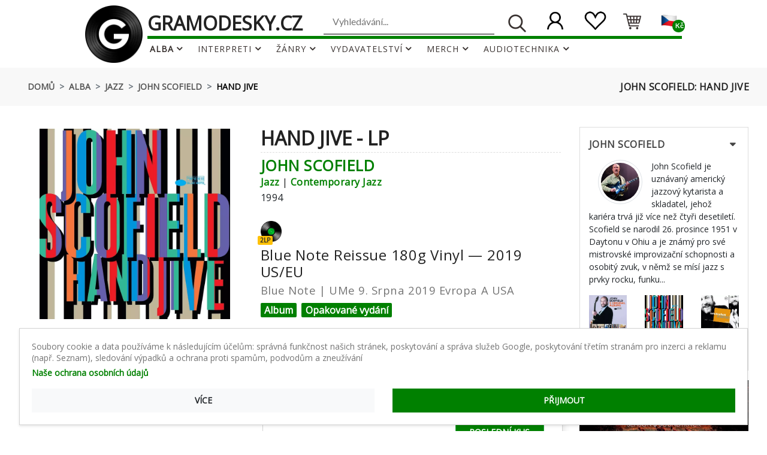

--- FILE ---
content_type: text/html; charset=utf-8
request_url: https://www.gramodesky.cz/album/john-scofield-hand-jive-1994-11350
body_size: 58484
content:
<!DOCTYPE html>
<html lang="cs">

<head>
    <script>
</script>
    <meta http-equiv="Content-Type" content="text/html; charset=UTF-8">
    <meta http-equiv="X-UA-Compatible" content="IE=edge">
    <meta name="viewport" content="width=device-width, initial-scale=1.0">
    <meta name='description' content="Album dostupné na vinylu (LP) v 1 vydání.  John Scofield &#039;s Hand Jive je album vydané v roce 1994. Album je směsicí jazzu a funku a je skvělou ukázkou Scofieldova jedinečného stylu. Album bylo dobře přijato kritikou a bylo nominováno na cenu Grammy. Album z..."/>
    <meta name="author" content="GRAMODESKY.CZ">
            <link rel="canonical" href="https://www.gramodesky.cz/album/john-scofield-hand-jive-1994-11350">
        <meta name="csrf-token" content="fjyJLSdc36feVYJeLZ6KOtDv9ZAhcZOvwxZTUqDv"/>
    <meta name="facebook-domain-verification" content="cf8euldjcw54rvpgdensexnygv8c1o"/>

            <title>John Scofield: Hand Jive Vinyl, LP | GRAMODESKY.CZ</title>
    
    
    <link rel="apple-touch-icon-precomposed" sizes="57x57" href="/img/fav/apple-touch-icon-57x57.png"/>
<link rel="apple-touch-icon-precomposed" sizes="114x114" href="/img/fav/apple-touch-icon-114x114.png"/>
<link rel="apple-touch-icon-precomposed" sizes="72x72" href="/img/fav/apple-touch-icon-72x72.png"/>
<link rel="apple-touch-icon-precomposed" sizes="144x144" href="/img/fav/apple-touch-icon-144x144.png"/>
<link rel="apple-touch-icon-precomposed" sizes="60x60" href="/img/fav/apple-touch-icon-60x60.png"/>
<link rel="apple-touch-icon-precomposed" sizes="120x120" href="/img/fav/apple-touch-icon-120x120.png"/>
<link rel="apple-touch-icon-precomposed" sizes="76x76" href="/img/fav/apple-touch-icon-76x76.png"/>
<link rel="apple-touch-icon-precomposed" sizes="152x152" href="/img/fav/apple-touch-icon-152x152.png"/>
<link rel="icon" type="image/png" href="/img/fav/favicon-196x196.png" sizes="196x196"/>
<link rel="icon" type="image/png" href="/img/fav/favicon-96x96.png" sizes="96x96"/>
<link rel="icon" type="image/png" href="/img/fav/favicon-32x32.png" sizes="32x32"/>
<link rel="icon" type="image/png" href="/img/fav/favicon-16x16.png" sizes="16x16"/>
<link rel="icon" type="image/png" href="/img/fav/favicon-128.png" sizes="128x128"/>
<meta name="application-name" content="GRAMODESKY.CZ"/>
<meta name="msapplication-TileColor" content="#008800">
<meta name="msapplication-TileImage" content="/img/fav/mstile-144x144.png"/>
<meta name="msapplication-square70x70logo" content="/img/fav/mstile-70x70.png"/>
<meta name="msapplication-square150x150logo" content="/img/fav/mstile-150x150.png"/>
<meta name="msapplication-wide310x150logo" content="/img/fav/mstile-310x150.png"/>
<meta name="msapplication-square310x310logo" content="/img/fav/mstile-310x310.png"/>
<link rel="shortcut icon" href="/favicon.ico">
<link rel="apple-touch-icon" sizes="152x152" href="/img/fav/apple-touch-icon-152x152.png">
<link rel="icon" type="image/png" sizes="32x32" href="/img/fav/favicon-32x32.png">
<link rel="icon" type="image/png" sizes="16x16" href="/img/fav/favicon-16x16.png">
<link rel="manifest" href="/img/fav/site.webmanifest">
<link rel="mask-icon" href="/img/fav/safari-pinned-tab.svg" color="#000000">
<meta name="theme-color" content="#008800">

    <!--Google font-->
    <link href="https://fonts.googleapis.com/css?family=Lato:300,400,700,900" rel="stylesheet">

    <!-- My css -->
    <link rel="stylesheet" type="text/css" href="/css/app.css?id=31e6110d087a52ae2f25d5bde55d34e8">
    <link rel="stylesheet" type="text/css" href="/css/frontend.css">

    <script data-cookieconsent="ignore">
        // Define dataLayer and the gtag function.
        window.dataLayer = window.dataLayer || [];

        function gtag() {
            dataLayer.push(arguments);
        }

        function getCookie(name) {
            let cookieArr = document.cookie.split(";");

            // Loop through all the cookies
            for (let i = 0; i < cookieArr.length; i++) {
                let cookie = cookieArr[i].trim();

                // Check if the cookie starts with the name we want
                if (cookie.indexOf(name + "=") === 0) {
                    return cookie.substring(name.length + 1); // Return the value of the cookie
                }
            }

            // If the cookie wasn't found, return null
            return null;
        }

        // Set default consent to 'denied' as a placeholder
        // Determine actual values based on your own requirements
        gtag('consent', 'default', {
            'ad_storage': getCookie('adStorage') || 'denied',
            'ad_user_data': getCookie('adUserData') || 'denied',
            'ad_personalization': getCookie('adPersonalization') || 'denied',
            'analytics_storage': getCookie('analyticsStorage') || 'denied',
            'personalization_storage': getCookie('personalizationStorage') || 'denied',
            'wait_for_update': 500,
        });
    </script>

    <meta property="og:url" content="https://www.gramodesky.cz/album/john-scofield-hand-jive-1994-11350">
<meta property="og:type" content="website">
<meta property="og:title" content="John Scofield: Hand Jive Vinyl, LP">
<meta property="og:description" content="Album dostupné na vinylu (LP) v 1 vydání.  John Scofield &#039;s Hand Jive je album vydané v roce 1994. Album je směsicí jazzu a funku a je skvělou ukázkou Scofieldova jedinečného stylu. Album bylo dobře přijato kritikou a bylo nominováno na cenu Grammy. Album z...">
<meta property="og:image" content="https://www.gramodesky.cz/storage/images/hand-jive-0.jpg.webp">

<meta name="twitter:card" content="summary_large_image">
<meta property="twitter:domain" content="www.gramodesky.cz">
<meta property="twitter:url" content="https://www.gramodesky.cz/album/john-scofield-hand-jive-1994-11350">
<meta name="twitter:title" content="John Scofield: Hand Jive Vinyl, LP">
<meta name="twitter:description" content="Album dostupné na vinylu (LP) v 1 vydání.  John Scofield &#039;s Hand Jive je album vydané v roce 1994. Album je směsicí jazzu a funku a je skvělou ukázkou Scofieldova jedinečného stylu. Album bylo dobře přijato kritikou a bylo nominováno na cenu Grammy. Album z...">
<meta name="twitter:image" content="https://www.gramodesky.cz/storage/images/hand-jive-0.jpg.webp">

    <script type="application/ld+json">
        {
          "@context": "https://schema.org",
          "@type": "Organization",
          "address": "Milady Horákové 185/66, 460 07 Liberec, Česká Republika",
          "email": "info@gramodesky.cz",
          "name": "GRAMODESKY.CZ",
          "telephone": "+420 488 440 300",
          "vatID": "CZ17138671",
          "description": "Výkup a prodej gramodesek",
          "url": "https://www.gramodesky.cz",
          "logo": "https://www.gramodesky.cz/storage/icons/logo_s.png",
          "image": "https://www.gramodesky.cz/storage/icons/prodejna-gramodesky-cz.jpg"
        }
    </script>

    <script type="application/ld+json">
        {
            "@context": "https://schema.org",
            "@type": "WebSite",
            "url": "https://www.gramodesky.cz",
            "potentialAction": {
                "@type": "SearchAction",
                "target": {
                    "@type": "EntryPoint",
                    "urlTemplate": "https://www.gramodesky.cz/hledat?q={search_term_string}"
                },
                "query-input": {
                    "@type": "PropertyValueSpecification",
                    "valueRequired": "true",
                    "valueName": "search_term_string"
                }
            }
        }
    </script>

    
                        
                            <script type="application/ld+json">
                    {"@context":"https:\/\/schema.org\/","@graph":[{"@type":"MusicAlbum","name":"Hand Jive","genre":["Jazz","Contemporary Jazz"],"byArtist":{"@type":"MusicGroup","name":"John Scofield"},"albumRelease":{"@type":"MusicRelease","name":"Hand Jive","identifier":"0602577596650","image":"https:\/\/www.gramodesky.cz\/storage\/images\/thumbnails\/hand-jive-0.jpg.webp","recordLabel":[{"@type":"Organization","legalName":"Blue Note","sameAs":"https:\/\/www.discogs.com\/label\/281"},{"@type":"Organization","legalName":"UMe","sameAs":"https:\/\/www.discogs.com\/label\/68029"}],"musicReleaseFormat":"VinylFormat","numTracks":10,"track":{"@type":"ItemList","numberOfItems":10,"itemListElement":[{"@type":"ListItem","item":{"@type":"MusicRecording","name":"A1 - I\u0027ll Take Les 6:58min"}},{"@type":"ListItem","item":{"@type":"MusicRecording","name":"A2 - Dark Blue 7:37min"}},{"@type":"ListItem","item":{"@type":"MusicRecording","name":"B1 - Do Like Eddie 8:06min"}},{"@type":"ListItem","item":{"@type":"MusicRecording","name":"B2 - She\u0027s So Lucky 5:50min"}},{"@type":"ListItem","item":{"@type":"MusicRecording","name":"C1 - Checkered Past 5:28min"}},{"@type":"ListItem","item":{"@type":"MusicRecording","name":"C2 - 7th Floor 4:45min"}},{"@type":"ListItem","item":{"@type":"MusicRecording","name":"C3 - Golden Daze 7:33min"}},{"@type":"ListItem","item":{"@type":"MusicRecording","name":"D1 - Don\u0027t Shoot The Messenger 6:10min"}},{"@type":"ListItem","item":{"@type":"MusicRecording","name":"D2 - Whip The Mule 5:37min"}},{"@type":"ListItem","item":{"@type":"MusicRecording","name":"D3 - Out Of The City 5:18min"}}]}},"description":"Album dostupn\u00e9 na vinylu (LP) v 1 vyd\u00e1n\u00ed.  John Scofield \u0027s Hand Jive je album vydan\u00e9 v roce 1994. Album je sm\u011bsic\u00ed jazzu a funku a je skv\u011blou uk\u00e1zkou Scofieldova jedine\u010dn\u00e9ho stylu. Album bylo dob\u0159e p\u0159ijato kritikou a bylo nominov\u00e1no na cenu Grammy. Album zasahuje do \u017e\u00e1nr\u016f Jazz a Contemporary Jazz.","review":[]},{"@type":"Product","name":"2LP John Scofield: Hand Jive","image":"https:\/\/www.gramodesky.cz\/storage\/images\/hand-jive-0.jpg.webp","description":"John Scofield: Hand Jive verze na vinylu 2LP v standardn\u00ed edici. Toto konkr\u00e9tn\u00ed vyd\u00e1n\u00ed vy\u0161lo v Evrop\u011b a USA ve vydavatelstv\u00ed Blue Note ve spolupr\u00e1ci s UMe dne 9. srpna 2019. \u003Cbr\/\u003E\u003Cbr\/\u003EIn 1993, guitarist John Scofield teamed with elder jazz-funk pioneer and saxophone great Eddie Harris and a tremendous band featuring Larry Goldings on organ and piano, Dennis Irwin on bass, Bill Stewart on drums, and Don Alias on percussion to lay down his soul jazz opus Hand Jive. Produced by Lee Townsend, the album featured 10 groove-based Scofield originals including the irrepressible \u201eDo Like Eddie.\u201d This 180g Blue Note 80 Vinyl Edition mastered by Kevin Gray arrives on the 25th anniversary of the album\u0027s original release on August 9, 1994, and marks the 1st time the full 10-track album will be released on vinyl.\u003Cbr\/\u003E\u003Cbr\/\u003E Album zasahuje do \u017e\u00e1nr\u016f Jazz a Contemporary Jazz. 180g Vinyl.","brand":[{"@type":"Organization","legalName":"Blue Note","sameAs":"https:\/\/www.discogs.com\/label\/281"},{"@type":"Organization","legalName":"UMe","sameAs":"https:\/\/www.discogs.com\/label\/68029"}],"gtin13":"0602577596650","itemCondition":"https:\/\/schema.org\/NewCondition","sku":15301,"url":"https:\/\/www.gramodesky.cz\/album\/john-scofield-hand-jive-1994-11350?releaseId=15301","aggregateRating":{"@type":"AggregateRating","ratingValue":4.55,"ratingCount":97},"offers":{"@type":"Offer","availability":"InStock","deliveryLeadTime":0,"availabilityStarts":"2019-08-09T12:00+02:00","price":877,"priceValidUntil":"2026-02-23","priceCurrency":"CZK","itemCondition":"https:\/\/schema.org\/NewCondition","seller":"GRAMODESKY.CZ","sku":15301,"url":"https:\/\/www.gramodesky.cz\/album\/john-scofield-hand-jive-1994-11350?releaseId=15301"}}]}                </script>
                        
    
    
    <!-- Google Tag Manager -->
<script>
    (function (w, d, s, l, i) {
        w[l] = w[l] || [];
        w[l].push({
            'gtm.start':
                new Date().getTime(), event: 'gtm.js'
        });
        var f = d.getElementsByTagName(s)[0],
            j = d.createElement(s), dl = l != 'dataLayer' ? '&l=' + l : '';
        j.async = true;
        j.src =
            'https://www.googletagmanager.com/gtm.js?id=' + i + dl;
        f.parentNode.insertBefore(j, f);
    })(window, document, 'script', 'dataLayer', 'GTM-M3BCMSV');
</script>
<!-- End Google Tag Manager -->


    
    
            <!-- Hotjar Tracking Code for gramodesky -->
        <script>
            (function (h, o, t, j, a, r) {
                h.hj = h.hj || function () {
                    (h.hj.q = h.hj.q || []).push(arguments)
                };
                h._hjSettings = {hjid: 2576132, hjsv: 6};
                a = o.getElementsByTagName('head')[0];
                r = o.createElement('script');
                r.async = 1;
                r.src = t + h._hjSettings.hjid + j + h._hjSettings.hjsv;
                a.appendChild(r);
            })(window, document, 'https://static.hotjar.com/c/hotjar-', '.js?sv=');
        </script>

        <!-- Tanganica pixel -->
        <script>(function (w, d, s, l, i) {
                w[l] = w[l] || [];
                w[l].push({'gtm.start': new Date().getTime(), event: 'gtm.js'});
                var f = d.getElementsByTagName(s)[0], j = d.createElement(s), dl = l != 'dataLayer' ? '&l=' + l : '';
                j.async = true;
                j.src = 'https://www.googletagmanager.com/gtm.js?id=' + i + dl;
                f.parentNode.insertBefore(j, f);
            })(window, document, 'script', 'dataLayer', 'GTM-TRS5RSN');</script>
        <!-- End Tanganica pixel -->
    

    <!-- RBTHouse--START -->
    <script>
        (function (w, d, dn, t) {
            w[dn] = w[dn] || [];
            w[dn].push({eventType: 'init', value: t, dc: ''});
            var f = d.getElementsByTagName('script')[0], c = d.createElement('script');
            c.async = true;
            c.src = 'https://tags.creativecdn.com/gAslBvcpc7BGZFcDivpM.js';
            f.parentNode.insertBefore(c, f);
        })(window, document, 'rtbhEvents', 'gAslBvcpc7BGZFcDivpM');
    </script>
    <!-- RBTHouse--END -->
    <!-- Livewire Styles --><style >[wire\:loading][wire\:loading], [wire\:loading\.delay][wire\:loading\.delay], [wire\:loading\.inline-block][wire\:loading\.inline-block], [wire\:loading\.inline][wire\:loading\.inline], [wire\:loading\.block][wire\:loading\.block], [wire\:loading\.flex][wire\:loading\.flex], [wire\:loading\.table][wire\:loading\.table], [wire\:loading\.grid][wire\:loading\.grid], [wire\:loading\.inline-flex][wire\:loading\.inline-flex] {display: none;}[wire\:loading\.delay\.none][wire\:loading\.delay\.none], [wire\:loading\.delay\.shortest][wire\:loading\.delay\.shortest], [wire\:loading\.delay\.shorter][wire\:loading\.delay\.shorter], [wire\:loading\.delay\.short][wire\:loading\.delay\.short], [wire\:loading\.delay\.default][wire\:loading\.delay\.default], [wire\:loading\.delay\.long][wire\:loading\.delay\.long], [wire\:loading\.delay\.longer][wire\:loading\.delay\.longer], [wire\:loading\.delay\.longest][wire\:loading\.delay\.longest] {display: none;}[wire\:offline][wire\:offline] {display: none;}[wire\:dirty]:not(textarea):not(input):not(select) {display: none;}:root {--livewire-progress-bar-color: #2299dd;}[x-cloak] {display: none !important;}[wire\:cloak] {display: none !important;}dialog#livewire-error::backdrop {background-color: rgba(0, 0, 0, .6);}</style>
</head>

<body class="locale-cs" style="
overflow: visible !important;">
<!-- Google Tag Manager (noscript) -->
<noscript>
    <iframe src="https://www.googletagmanager.com/ns.html?id=GTM-M3BCMSV"
            height="0" width="0" style="display:none;visibility:hidden"></iframe>
</noscript>
<!-- End Google Tag Manager (noscript) -->





<!-- header start -->
<header>
    <div class="mobile-fix-option"></div>
    <div class="top-header">
        <div class="container">
            <div class="row">
                <div class="col-lg-6 text-right">
                    <ul class="header-dropdown">
                    </ul>
                </div>
            </div>
        </div>
    </div>
    <div class="container">
        <div class="row">
            <div class="col-sm-12">
                <div class="main-menu row">
                    <div class="col">
                        <div class="menu-left around-border">

                            <div class="navbar desktop-hide">
                                <i class="fa fa-bars sidebar-bar invisible"></i>
                            </div>

                            <div class="main-menu-right" style="width: 220%">
                                <nav id="main-nav">
                                    <div class="toggle-nav">
                                        <p>
                                                <span class="pr-1" style="vertical-align: -webkit-baseline-middle">
                                                    MENU
                                                </span>
                                            <i class="fa fa-bars sidebar-bar"
                                               style="vertical-align: -webkit-baseline-middle;"></i>
                                        </p>
                                    </div>
                                    <div class="d-flex justify-content-center py-2">
                                        <div class="pr-2 sm-hide">
                                            <a href="https://www.gramodesky.cz" title="Domů"><img
                                                    alt="GRAMODESKY.CZ"
                                                    src="/storage/icons/logo_g_200.webp"
                                                    class='img-fluid float-right rotate-on-hover the-big-g'
                                                ></a>
                                        </div>

                                        <div class="sm-show">
                                            <a href="https://www.gramodesky.cz" title="Domů"
                                               class="mobile-g-href"><img
                                                    alt="GRAMODESKY.CZ"
                                                    src="/storage/icons/logo_500_black_cz.webp"
                                                    class='img-fluid'
                                                    style='max-height: 3.3rem; max-width: 8.5rem'
                                                    width="300px"
                                                    height="116px"></a>
                                        </div>

                                        <div class="pl-0">
                                            <div class="d-flex justify-content-between">
                                                <div class="luigi-container pixelstrap" style="display: none">
    <div class="container py-3">
        <div class="row">
            <div class="col-md-3">
                <ul id="luigi-entities" class="megaul luigi-ul p-relative pt-0">
                </ul>
            </div>
            <div class="col-md-3">
                <h3>Top produkt</h3>
                <div id="luigi-top-product">
                </div>
            </div>
            <div class="col-md-6">
                <button class="p-absolute btn btn-link luigi-close" style="right: 1rem">
                    <svg xmlns="http://www.w3.org/2000/svg" width="20" height="20" fill="currentColor"
                         class="bi bi-x-lg" viewBox="0 0 16 16">
                        <path fill-rule="evenodd"
                              d="M13.854 2.146a.5.5 0 0 1 0 .708l-11 11a.5.5 0 0 1-.708-.708l11-11a.5.5 0 0 1 .708 0Z"/>
                        <path fill-rule="evenodd"
                              d="M2.146 2.146a.5.5 0 0 0 0 .708l11 11a.5.5 0 0 0 .708-.708l-11-11a.5.5 0 0 0-.708 0Z"/>
                    </svg>
                </button>
                <h3>Produkty</h3>
                <ul id="luigi-products" class="megaul luigi-ul p-relative">
                </ul>
            </div>
        </div>
        <div class="container luigi-all-results">
            <div class="col-md-4 mx-auto">
                <button type="submit" form="searchForm"
                        class="btn btn-success btn-block">Zobrazit všechny výsledky</button>
            </div>
        </div>
    </div>
</div>

                                                <div class="sm-hide">
                                                    <a href="https://www.gramodesky.cz" title="Domů">
                                                        <h1 class="page-title">gramodesky.cz</h1>
                                                    </a>
                                                </div>
                                                <div>
                                                    <div class="menu-right">
                                                        <div class="search-container mobile-hide"
                                                             style="padding-top: 10px">
                                                            <div class="w-100 onhover-div">
                                                                <form action="https://www.gramodesky.cz/hledat" method="GET"
                                                                      id="searchForm">
                                                                    <button type="submit"
                                                                            class="float-right border-0 bg-none pt-1">
                                                                        <img loading="lazy" alt=""
                                                                             src="/storage/icons/search.png"
                                                                             class="img-fluid blur-up lazyload"
                                                                             style="max-height: 2rem">
                                                                    </button>
                                                                    <input type="text" name="q"
                                                                           style="padding-top: 5px; width: 20rem;"
                                                                           class="main-searchbox searchbar col-9 float-right mr-3 pb-2"
                                                                           autocomplete="off" required
                                                                           placeholder="Vyhledávání..."
                                                                           autofocus
                                                                           value="">
                                                                </form>
                                                            </div>
                                                        </div>
                                                        <div>
                                                            <div class="icon-nav">
                                                                <ul>
                                                                    <li
                                                                        class="onhover-div mobile-search desktop-hide">
                                                                        <div>
                                                                            <div><img alt=""
                                                                                      loading="lazy"
                                                                                      src="/storage/icons/search.png"
                                                                                      onclick="window.app.openSearch()"
                                                                                      class="img-fluid blur-up lazyload"
                                                                                      style="max-height: 2rem">
                                                                                <i class="ti-search"
                                                                                   style="vertical-align: bottom"
                                                                                   onclick="window.app.openSearch()"></i>
                                                                            </div>
                                                                        </div>
                                                                        <div id="search-overlay"
                                                                             class="search-overlay">
                                                                            <div>
                                                                                <div class="overlay-content">
                                                                                    <div class="container">
                                                                                        <div class="row"
                                                                                             style="height: 100%">
                                                                                            <div
                                                                                                class="col-9 offset-2 pl-4">
                                                                                                <form
                                                                                                    id="mobile-search-form"
                                                                                                    action="https://www.gramodesky.cz/hledat"
                                                                                                    method="GET">
                                                                                                    <div
                                                                                                        class="form-group">
                                                                                                        <input
                                                                                                            id="mobile-search-input"
                                                                                                            type="text"
                                                                                                            class="form-control pt-4 pb-2"
                                                                                                            name="q"
                                                                                                            autocomplete="off"
                                                                                                            placeholder="Zadejte hledaný výraz..."
                                                                                                            value="">
                                                                                                    </div>
                                                                                                    <button
                                                                                                        type="submit"
                                                                                                        class="btn mobile-search-button mt-1">
                                                                                                        <i
                                                                                                            class="fa fa-search"></i>
                                                                                                    </button>
                                                                                                </form>
                                                                                            </div>

                                                                                            <div class="col-1 px-0">
                                                                                                   <span
                                                                                                       class="closebtn"
                                                                                                       onclick="window.app.closeSearch()"
                                                                                                       title="zavřít">×</span>
                                                                                            </div>

                                                                                            <div
                                                                                                class="pixelstrap y-scroll"
                                                                                                id="luigi-mobile-result-container"
                                                                                                style="height:85vh; display:none">
                                                                                                <div
                                                                                                    class="container py-3">
                                                                                                    <div
                                                                                                        class="row">
                                                                                                        <div
                                                                                                            class="col-md-6">
                                                                                                            <h3>Produkty
                                                                                                            </h3>
                                                                                                            <ul id="luigi-mobile-products"
                                                                                                                class="megaul luigi-ul p-relative">
                                                                                                            </ul>
                                                                                                        </div>
                                                                                                        <div
                                                                                                            class="col-md-6">
                                                                                                            <ul id="luigi-mobile-entities"
                                                                                                                class="megaul luigi-ul p-relative pt-0">
                                                                                                            </ul>
                                                                                                        </div>
                                                                                                    </div>
                                                                                                    <div
                                                                                                        class="container luigi-submit-container pb-5">
                                                                                                        <div
                                                                                                            class="col-md-4 mx-auto pb-5">
                                                                                                            <button
                                                                                                                type="submit"
                                                                                                                form="mobile-search-form"
                                                                                                                class="btn btn-success btn-block">
                                                                                                                Zobrazit všechny výsledky
                                                                                                            </button>
                                                                                                        </div>
                                                                                                    </div>
                                                                                                </div>
                                                                                            </div>

                                                                                        </div>
                                                                                    </div>
                                                                                </div>
                                                                            </div>
                                                                        </div>
                                                                    </li>

                                                                    <!--USER SECTION-->
                                                                    <li class="onhover-div mobile-user"
                                                                        style="vertical-align: bottom">
                                                                        <div>
                                                                            <a href="https://www.gramodesky.cz/zakaznicka-sekce"
                                                                               title="Zákaznická sekce">
                                                                                <img alt=""
                                                                                     loading="lazy"
                                                                                     src="/storage/icons/user.png"
                                                                                     class="img-fluid blur-up lazyload mt-1"
                                                                                     style="max-height: 2.7rem">
                                                                                <i class="ti-user"></i>
                                                                                                                                                            </a>
                                                                        </div>
                                                                    </li>

                                                                    <!--WISHLIST / OBLIBENE-->
                                                                    <li class="onhover-div mobile-wishlist"
                                                                        style="vertical-align: bottom">
                                                                        <div>
                                                                            <a href="https://www.gramodesky.cz/zakaznicka-sekce/oblibene"
                                                                               title="Oblíbené">
                                                                                <img alt=""
                                                                                     loading="lazy"
                                                                                     src="/storage/icons/heart.png"
                                                                                     class="img-fluid blur-up lazyload mt-1"
                                                                                     style="max-height: 2.7rem">
                                                                                <i class="ti-heart"></i>
                                                                            </a>
                                                                        </div>
                                                                    </li>

                                                                    <!--CART-->
                                                                    <li class="onhover-div mobile-cart"
                                                                        style="vertical-align: bottom">
                                                                        <div>
                                                                            <a href="https://www.gramodesky.cz/kosik"
                                                                               title="Přejít do košíku">
                                                                                <img alt=""
                                                                                     loading="lazy"
                                                                                     src="/storage/icons/cart.webp"
                                                                                     class="img-fluid blur-up lazyload"
                                                                                     style="max-height: 2rem; margin-bottom: 5px">
                                                                                <i class="ti-shopping-cart"></i>
                                                                                
                                                                                <span
                                                                                    class="badge badge-success dot header-icon-badge cart-counter"
                                                                                    style="right: -17px;  "></span>
                                                                            </a>
                                                                        </div>

                                                                        
                                                                    </li>

                                                                                                                                            <li class="onhover-div mobile-language language-li open-localization-modal"
                                                                            style="vertical-align: bottom">
                                                                            <div>
                                                                                                                                                                <img
                                                                                    loading="lazy"
                                                                                    src="/storage/icons/cs.png"
                                                                                    class="img-fluid blur-up lazyload mt-1 p-2 lang-img d-on-mob chosen-lang">
                                                                                <span class="badge badge-success dot header-icon-badge"
                                                                                      style=" font-size: 0.7rem;  ">
                                                                                    Kč
                                                                                </span>
                                                                            </div>
                                                                        </li>
                                                                                                                                    </ul>
                                                            </div>
                                                        </div>
                                                    </div>
                                                </div>
                                            </div>
                                            <ul id="main-menu" class="sm pixelstrap sm-horizontal light-font-menu">
                                                <li>
                                                    <div class="mobile-back text-right">Zpět<i
                                                            class="fa fa-angle-right pl-2" aria-hidden="true"></i>
                                                    </div>
                                                </li>
                                                <li>
                                                    <a href="https://www.gramodesky.cz/alba"
                                                       class="font-weight-bold">Alba</a>
                                                    <ul class="border top-menu-ul">
                                                        <div class="row">
                                                            <div class="col-xl-4">
                                                                <li>
                                                                    <img src="/storage/icons/record.webp"
                                                                         alt="Vše na vinylu" loading='lazy'
                                                                         class="rounded-circle lazyload float-left p-1">
                                                                    <a href="https://www.gramodesky.cz/alba?formats%5B%5D=1&amp;formats%5B%5D=4&amp;formats%5B%5D=7"
                                                                       class="text-transform-none pt-2">Vinyl</a>
                                                                </li>
                                                            </div>
                                                            <div class="col-xl-4">
                                                                <li>
                                                                    <img src="/storage/icons/hot.jpg"
                                                                         alt="Žhavé novinky" loading='lazy'
                                                                         class="rounded-circle lazyload float-left p-1">
                                                                    <a href="https://www.gramodesky.cz/alba?year_from=2025&amp;year_to=2026&amp;sort_by=popularity-desc"
                                                                       class="text-transform-none pt-2">Právě vyšlo</a>
                                                                </li>
                                                            </div>
                                                            <div class="col-xl-4">
                                                                <li>
                                                                    <img src="/storage/icons/dark-side.jpg"
                                                                         alt="Nejprodávanější alba"
                                                                         loading='lazy'
                                                                         class="rounded-circle lazyload float-left p-1">
                                                                    <a href="https://www.gramodesky.cz/alba?sort_by=popularity-desc"
                                                                       class="text-transform-none pt-2">Nejprodávanější</a>
                                                                </li>
                                                            </div>
                                                            <div class="col-xl-4">
                                                                <li>
                                                                    <img src="/storage/icons/cd.webp"
                                                                         alt="Vše na CD"
                                                                         loading='lazy'
                                                                         class="rounded-circle lazyload float-left p-1">
                                                                    <a href="https://www.gramodesky.cz/alba?formats%5B%5D=9&amp;formats%5B%5D=2"
                                                                       class="text-transform-none pt-2">CD a SACD</a>
                                                                </li>
                                                            </div>
                                                            <div class="col-xl-4">
                                                                <li>
                                                                    <img src="/storage/icons/presale.jpg"
                                                                         alt="Předprodej" loading='lazy'
                                                                         class="rounded-circle lazyload float-left p-1">
                                                                    <a href="https://www.gramodesky.cz/alba?sort_by=popularity-desc&amp;availables%5B%5D=6"
                                                                       class="text-transform-none pt-2">Předprodej</a>
                                                                </li>
                                                            </div>
                                                            <div class="col-xl-4">
                                                                <li>
                                                                    <img src="/storage/icons/interpret.jpg"
                                                                         alt="Interpreti" loading='lazy'
                                                                         class="rounded-circle lazyload float-left p-1">
                                                                    <a href="https://www.gramodesky.cz/interpreti"
                                                                       class="text-transform-none pt-2">Podle interpretů</a>
                                                                </li>
                                                            </div>
                                                            <div class="col-xl-4">
                                                                <li>
                                                                    <img src="/storage/icons/bluray.webp"
                                                                         alt="Vše na Blu-Ray" loading='lazy'
                                                                         class="rounded-circle lazyload float-left p-1">
                                                                    <a href="https://www.gramodesky.cz/alba?formats%5B%5D=6&amp;formats%5B%5D=3"
                                                                       class="text-transform-none pt-2">DVD a Blu-Ray</a>
                                                                </li>
                                                            </div>
                                                            <div class="col-xl-4">
                                                                <li>
                                                                    <img src="/storage/icons/new.jpg"
                                                                         alt="Nově přidané" loading='lazy'
                                                                         class="rounded-circle lazyload float-left p-1">
                                                                    <a href="https://www.gramodesky.cz/alba?sort_by=release_id-desc"
                                                                       class="text-transform-none pt-2">Nově přidané</a>
                                                                </li>
                                                            </div>
                                                            <div class="col-xl-4">
                                                                <li>
                                                                    <img src="/storage/icons/zanr.jpg"
                                                                         alt="Žánry"
                                                                         loading='lazy'
                                                                         class="rounded-circle lazyload float-left p-1">
                                                                    <a href="https://www.gramodesky.cz/zanry"
                                                                       class="text-transform-none pt-2">Podle žánrů</a>
                                                                </li>
                                                            </div>
                                                            <div class="col-xl-4">
                                                                <li>
                                                                    <img src="/storage/icons/mc.webp"
                                                                         alt="Vše na kazetách" loading='lazy'
                                                                         class="lazyload float-left p-1">
                                                                    <a href="https://www.gramodesky.cz/alba?formats%5B%5D=8"
                                                                       class="text-transform-none pt-2">Kazety</a>
                                                                </li>
                                                            </div>
                                                            <div class="col-xl-4">
                                                                <li>
                                                                    <img src="/storage/icons/sale.jpg"
                                                                         alt="Nejlevnější" loading='lazy'
                                                                         class="rounded-circle lazyload float-left p-1">
                                                                    <a href="https://www.gramodesky.cz/alba?sort_by=price-asc"
                                                                       class="text-transform-none pt-2">Nejlevnější</a>
                                                                </li>
                                                            </div>
                                                            <div class="col-xl-4">
                                                                <li>
                                                                    <a href="https://www.gramodesky.cz/alba"
                                                                       class="text-transform-none pt-3 pl-1">
                                                                        <svg xmlns="http://www.w3.org/2000/svg"
                                                                             width="24" height="24" fill="green"
                                                                             class="bi bi-arrow-right-circle-fill mx-2 va-sub"
                                                                             viewBox="0 0 16 16">
                                                                            <path
                                                                                d="M8 0a8 8 0 1 1 0 16A8 8 0 0 1 8 0zM4.5 7.5a.5.5 0 0 0 0 1h5.793l-2.147 2.146a.5.5 0 0 0 .708.708l3-3a.5.5 0 0 0 0-.708l-3-3a.5.5 0 1 0-.708.708L10.293 7.5H4.5z">
                                                                            </path>
                                                                        </svg>
                                                                        <span
                                                                            style="vertical-align: text-bottom;">VŠECHNA ALBA</span></a>
                                                                </li>
                                                            </div>
                                                        </div>
                                                    </ul>
                                                </li>

                                                <li class="mega">
                                                    <a href="https://www.gramodesky.cz/interpreti"
                                                       class="">Interpreti</a>
                                                    <ul class="border megaul">
        <div class="row">
                            <div class="col-xl-4">
                                            <li>
                            <img src="https://www.gramodesky.cz/storage/images/artist-pink-floyd.jpg.webp" alt="Pink Floyd" loading='lazy' class="
                                        rounded-circle
                                        lazyload float-left p-1" width=px height=px>
                            <a href="https://www.gramodesky.cz/interpret/pink-floyd" class="text-transform-none pt-3">Pink Floyd
                                (84x)</a>
                        </li>
                                            <li>
                            <img src="https://www.gramodesky.cz/storage/images/artist-ozzy-osbourne.jpg.webp" alt="Ozzy Osbourne" loading='lazy' class="
                                        rounded-circle
                                        lazyload float-left p-1" width=px height=px>
                            <a href="https://www.gramodesky.cz/interpret/ozzy-osbourne" class="text-transform-none pt-3">Ozzy Osbourne
                                (38x)</a>
                        </li>
                                            <li>
                            <img src="https://www.gramodesky.cz/storage/images/artist-linkin-park.jpg.webp" alt="Linkin Park" loading='lazy' class="
                                        rounded-circle
                                        lazyload float-left p-1" width=px height=px>
                            <a href="https://www.gramodesky.cz/interpret/linkin-park" class="text-transform-none pt-3">Linkin Park
                                (24x)</a>
                        </li>
                                            <li>
                            <img src="https://www.gramodesky.cz/storage/images/artist-radiohead.jpg.webp" alt="Radiohead" loading='lazy' class="
                                        rounded-circle
                                        lazyload float-left p-1" width=px height=px>
                            <a href="https://www.gramodesky.cz/interpret/radiohead" class="text-transform-none pt-3">Radiohead
                                (32x)</a>
                        </li>
                                            <li>
                            <img src="https://www.gramodesky.cz/storage/images/artist-queen.jpg.webp" alt="Queen" loading='lazy' class="
                                        rounded-circle
                                        lazyload float-left p-1" width=px height=px>
                            <a href="https://www.gramodesky.cz/interpret/queen" class="text-transform-none pt-3">Queen
                                (77x)</a>
                        </li>
                                            <li>
                            <img src="https://www.gramodesky.cz/storage/images/artist-metallica.jpg.webp" alt="Metallica" loading='lazy' class="
                                        rounded-circle
                                        lazyload float-left p-1" width=px height=px>
                            <a href="https://www.gramodesky.cz/interpret/metallica" class="text-transform-none pt-3">Metallica
                                (76x)</a>
                        </li>
                                            <li>
                            <img src="https://www.gramodesky.cz/storage/images/artist-michael-jackson.jpg.webp" alt="Michael Jackson" loading='lazy' class="
                                        rounded-circle
                                        lazyload float-left p-1" width=px height=px>
                            <a href="https://www.gramodesky.cz/interpret/michael-jackson" class="text-transform-none pt-3">Michael Jackson
                                (47x)</a>
                        </li>
                                            <li>
                            <img src="https://www.gramodesky.cz/storage/images/artist-acdc.jpg.webp" alt="AC/DC" loading='lazy' class="
                                        rounded-circle
                                        lazyload float-left p-1" width=px height=px>
                            <a href="https://www.gramodesky.cz/interpret/acdc" class="text-transform-none pt-3">AC/DC
                                (65x)</a>
                        </li>
                    

                    
                </div>
                            <div class="col-xl-4">
                                            <li>
                            <img src="https://www.gramodesky.cz/storage/images/artist-depeche-mode.jpg.webp" alt="Depeche Mode" loading='lazy' class="
                                        rounded-circle
                                        lazyload float-left p-1" width=px height=px>
                            <a href="https://www.gramodesky.cz/interpret/depeche-mode" class="text-transform-none pt-3">Depeche Mode
                                (87x)</a>
                        </li>
                                            <li>
                            <img src="https://www.gramodesky.cz/storage/images/artist-taylor-swift.jpg.webp" alt="Taylor Swift" loading='lazy' class="
                                        rounded-circle
                                        lazyload float-left p-1" width=px height=px>
                            <a href="https://www.gramodesky.cz/interpret/taylor-swift" class="text-transform-none pt-3">Taylor Swift
                                (22x)</a>
                        </li>
                                            <li>
                            <img src="https://www.gramodesky.cz/storage/images/artist-nirvana.jpg.webp" alt="Nirvana" loading='lazy' class="
                                        rounded-circle
                                        lazyload float-left p-1" width=px height=px>
                            <a href="https://www.gramodesky.cz/interpret/nirvana" class="text-transform-none pt-3">Nirvana
                                (42x)</a>
                        </li>
                                            <li>
                            <img src="https://www.gramodesky.cz/storage/images/artist-billie-eilish.jpg.webp" alt="Billie Eilish" loading='lazy' class="
                                        rounded-circle
                                        lazyload float-left p-1" width=px height=px>
                            <a href="https://www.gramodesky.cz/interpret/billie-eilish" class="text-transform-none pt-3">Billie Eilish
                                (8x)</a>
                        </li>
                                            <li>
                            <img src="https://www.gramodesky.cz/storage/images/artist-led-zeppelin.jpg.webp" alt="Led Zeppelin" loading='lazy' class="
                                        rounded-circle
                                        lazyload float-left p-1" width=px height=px>
                            <a href="https://www.gramodesky.cz/interpret/led-zeppelin" class="text-transform-none pt-3">Led Zeppelin
                                (71x)</a>
                        </li>
                                            <li>
                            <img src="https://www.gramodesky.cz/storage/images/artist-black-sabbath.jpg.webp" alt="Black Sabbath" loading='lazy' class="
                                        rounded-circle
                                        lazyload float-left p-1" width=px height=px>
                            <a href="https://www.gramodesky.cz/interpret/black-sabbath" class="text-transform-none pt-3">Black Sabbath
                                (79x)</a>
                        </li>
                                            <li>
                            <img src="https://www.gramodesky.cz/storage/images/tyler-the-creator-0.jpg" alt="Tyler, The Creator" loading='lazy' class="
                                        rounded-circle
                                        lazyload float-left p-1" width=px height=px>
                            <a href="https://www.gramodesky.cz/interpret/tyler-the-creator" class="text-transform-none pt-3">Tyler, The Creator
                                (8x)</a>
                        </li>
                                            <li>
                            <img src="https://www.gramodesky.cz/storage/images/artist-iron-maiden.jpg.webp" alt="Iron Maiden" loading='lazy' class="
                                        rounded-circle
                                        lazyload float-left p-1" width=px height=px>
                            <a href="https://www.gramodesky.cz/interpret/iron-maiden" class="text-transform-none pt-3">Iron Maiden
                                (66x)</a>
                        </li>
                    

                    
                </div>
                            <div class="col-xl-4">
                                            <li>
                            <img src="https://www.gramodesky.cz/storage/images/artist-judas-priest.jpg.webp" alt="Judas Priest" loading='lazy' class="
                                        rounded-circle
                                        lazyload float-left p-1" width=px height=px>
                            <a href="https://www.gramodesky.cz/interpret/judas-priest" class="text-transform-none pt-3">Judas Priest
                                (53x)</a>
                        </li>
                                            <li>
                            <img src="https://www.gramodesky.cz/storage/images/artist-the-beatles.jpg.webp" alt="The Beatles" loading='lazy' class="
                                        rounded-circle
                                        lazyload float-left p-1" width=px height=px>
                            <a href="https://www.gramodesky.cz/interpret/the-beatles" class="text-transform-none pt-3">The Beatles
                                (121x)</a>
                        </li>
                                            <li>
                            <img src="https://www.gramodesky.cz/storage/images/artist-twenty-one-pilots.jpg.webp" alt="Twenty One Pilots" loading='lazy' class="
                                        rounded-circle
                                        lazyload float-left p-1" width=px height=px>
                            <a href="https://www.gramodesky.cz/interpret/twenty-one-pilots" class="text-transform-none pt-3">Twenty One Pilots
                                (9x)</a>
                        </li>
                                            <li>
                            <img src="https://www.gramodesky.cz/storage/images/artist-megadeth.jpg.webp" alt="Megadeth" loading='lazy' class="
                                        rounded-circle
                                        lazyload float-left p-1" width=px height=px>
                            <a href="https://www.gramodesky.cz/interpret/megadeth" class="text-transform-none pt-3">Megadeth
                                (39x)</a>
                        </li>
                                            <li>
                            <img src="https://www.gramodesky.cz/storage/images/artist-kanye-west.jpg.webp" alt="Kanye West" loading='lazy' class="
                                        rounded-circle
                                        lazyload float-left p-1" width=px height=px>
                            <a href="https://www.gramodesky.cz/interpret/kanye-west" class="text-transform-none pt-3">Kanye West
                                (16x)</a>
                        </li>
                                            <li>
                            <img src="https://www.gramodesky.cz/storage/images/artist-deep-purple.jpg.webp" alt="Deep Purple" loading='lazy' class="
                                        rounded-circle
                                        lazyload float-left p-1" width=px height=px>
                            <a href="https://www.gramodesky.cz/interpret/deep-purple" class="text-transform-none pt-3">Deep Purple
                                (113x)</a>
                        </li>
                                            <li>
                            <img src="https://www.gramodesky.cz/storage/images/artist-sabrina-carpenter.jpg.webp" alt="Sabrina Carpenter" loading='lazy' class="
                                        rounded-circle
                                        lazyload float-left p-1" width=px height=px>
                            <a href="https://www.gramodesky.cz/interpret/sabrina-carpenter" class="text-transform-none pt-3">Sabrina Carpenter
                                (13x)</a>
                        </li>
                    

                                            
                        <li><a href="https://www.gramodesky.cz/interpreti" class="text-transform-none pt-3 pl-1">
                                <svg xmlns="http://www.w3.org/2000/svg" width="24" height="24" fill="green"
                                     class="bi bi-arrow-right-circle-fill mx-2 va-sub" viewBox="0 0 16 16">
                                    <path
                                        d="M8 0a8 8 0 1 1 0 16A8 8 0 0 1 8 0zM4.5 7.5a.5.5 0 0 0 0 1h5.793l-2.147 2.146a.5.5 0 0 0 .708.708l3-3a.5.5 0 0 0 0-.708l-3-3a.5.5 0 1 0-.708.708L10.293 7.5H4.5z"/>
                                </svg>
                                <span style="vertical-align: text-bottom;">VŠICHNI INTERPRETI</span></a>
                        </li>
                    
                </div>
                    </div>
    </ul>
                                                </li>
                                                <li class="mega">
                                                    <a href="https://www.gramodesky.cz/zanry"
                                                       class="">Žánry</a>
                                                    <ul class="border megaul">
        <div class="row">
                            <div class="col-xl-4">
                                            <li>
                            <img src="https://www.gramodesky.cz/storage/images/rock-0.jpg.webp" alt="Rock" loading='lazy' class="
                                        rounded-circle
                                        lazyload float-left p-1" width=px height=px>
                            <a href="https://www.gramodesky.cz/zanr/rock" class="text-transform-none pt-3">Rock
                                (167633x)</a>
                        </li>
                                            <li>
                            <img src="https://www.gramodesky.cz/storage/images/klasicka-hudba-0.jpg.webp" alt="Klasická hudba" loading='lazy' class="
                                        rounded-circle
                                        lazyload float-left p-1" width=px height=px>
                            <a href="https://www.gramodesky.cz/zanr/klasicka-hudba" class="text-transform-none pt-3">Klasická hudba
                                (81987x)</a>
                        </li>
                                            <li>
                            <img src="https://www.gramodesky.cz/storage/images/pop-0.jpg.webp" alt="Pop" loading='lazy' class="
                                        rounded-circle
                                        lazyload float-left p-1" width=px height=px>
                            <a href="https://www.gramodesky.cz/zanr/pop" class="text-transform-none pt-3">Pop
                                (67199x)</a>
                        </li>
                                            <li>
                            <img src="https://www.gramodesky.cz/storage/images/jazz-0.jpg.webp" alt="Jazz" loading='lazy' class="
                                        rounded-circle
                                        lazyload float-left p-1" width=px height=px>
                            <a href="https://www.gramodesky.cz/zanr/jazz" class="text-transform-none pt-3">Jazz
                                (48434x)</a>
                        </li>
                                            <li>
                            <img src="https://www.gramodesky.cz/storage/images/elektronicka-hudba-0.jpg.webp" alt="Elektronická hudba" loading='lazy' class="
                                        rounded-circle
                                        lazyload float-left p-1" width=px height=px>
                            <a href="https://www.gramodesky.cz/zanr/elektronicka-hudba" class="text-transform-none pt-3">Elektronická hudba
                                (46659x)</a>
                        </li>
                                            <li>
                            <img src="https://www.gramodesky.cz/storage/images/folk-world-country-0.jpg.webp" alt="Folk, World, &amp; Country" loading='lazy' class="
                                        rounded-circle
                                        lazyload float-left p-1" width=px height=px>
                            <a href="https://www.gramodesky.cz/zanr/folk-world-country" class="text-transform-none pt-3">Folk, World, &amp; Country
                                (42280x)</a>
                        </li>
                                            <li>
                            <img src="https://www.gramodesky.cz/storage/images/pop-rock-0.jpg.webp" alt="Pop Rock" loading='lazy' class="
                                        rounded-circle
                                        lazyload float-left p-1" width=px height=px>
                            <a href="https://www.gramodesky.cz/zanr/pop-rock" class="text-transform-none pt-3">Pop Rock
                                (26967x)</a>
                        </li>
                                            <li>
                            <img src="https://www.gramodesky.cz/storage/images/stage-screen-0.jpg.webp" alt="Stage &amp; Screen" loading='lazy' class="
                                        rounded-circle
                                        lazyload float-left p-1" width=px height=px>
                            <a href="https://www.gramodesky.cz/zanr/stage-screen" class="text-transform-none pt-3">Stage &amp; Screen
                                (22996x)</a>
                        </li>
                    

                    
                </div>
                            <div class="col-xl-4">
                                            <li>
                            <img src="https://www.gramodesky.cz/storage/images/funk-soul-0.jpg.webp" alt="Funk / Soul" loading='lazy' class="
                                        rounded-circle
                                        lazyload float-left p-1" width=px height=px>
                            <a href="https://www.gramodesky.cz/zanr/funk-soul" class="text-transform-none pt-3">Funk / Soul
                                (22773x)</a>
                        </li>
                                            <li>
                            <img src="https://www.gramodesky.cz/storage/images/romantika-0.jpg.webp" alt="Romantika" loading='lazy' class="
                                        rounded-circle
                                        lazyload float-left p-1" width=px height=px>
                            <a href="https://www.gramodesky.cz/zanr/romantika" class="text-transform-none pt-3">Romantika
                                (19986x)</a>
                        </li>
                                            <li>
                            <img src="https://www.gramodesky.cz/storage/images/soundtrack-1.jpg.webp" alt="Soundtrack" loading='lazy' class="
                                        rounded-circle
                                        lazyload float-left p-1" width=px height=px>
                            <a href="https://www.gramodesky.cz/zanr/soundtrack" class="text-transform-none pt-3">Soundtrack
                                (18784x)</a>
                        </li>
                                            <li>
                            <img src="https://www.gramodesky.cz/storage/images/alternative-rock-0.jpg.webp" alt="Alternativní rock" loading='lazy' class="
                                        rounded-circle
                                        lazyload float-left p-1" width=px height=px>
                            <a href="https://www.gramodesky.cz/zanr/alternativni-rock" class="text-transform-none pt-3">Alternativní rock
                                (15183x)</a>
                        </li>
                                            <li>
                            <img src="https://www.gramodesky.cz/storage/images/punk-0.jpg.webp" alt="Punk" loading='lazy' class="
                                        rounded-circle
                                        lazyload float-left p-1" width=px height=px>
                            <a href="https://www.gramodesky.cz/zanr/punk" class="text-transform-none pt-3">Punk
                                (14826x)</a>
                        </li>
                                            <li>
                            <img src="https://www.gramodesky.cz/storage/images/indie-rock-0.jpg.webp" alt="Indie Rock" loading='lazy' class="
                                        rounded-circle
                                        lazyload float-left p-1" width=px height=px>
                            <a href="https://www.gramodesky.cz/zanr/indie-rock" class="text-transform-none pt-3">Indie Rock
                                (14363x)</a>
                        </li>
                                            <li>
                            <img src="https://www.gramodesky.cz/storage/images/blues-1.jpg.webp" alt="Blues" loading='lazy' class="
                                        rounded-circle
                                        lazyload float-left p-1" width=px height=px>
                            <a href="https://www.gramodesky.cz/zanr/blues" class="text-transform-none pt-3">Blues
                                (14115x)</a>
                        </li>
                                            <li>
                            <img src="https://www.gramodesky.cz/storage/images/modernismus-0.jpg.webp" alt="Modernismus" loading='lazy' class="
                                        rounded-circle
                                        lazyload float-left p-1" width=px height=px>
                            <a href="https://www.gramodesky.cz/zanr/modernismus" class="text-transform-none pt-3">Modernismus
                                (14066x)</a>
                        </li>
                    

                    
                </div>
                            <div class="col-xl-4">
                                            <li>
                            <img src="https://www.gramodesky.cz/storage/images/hip-hop-0.jpg.webp" alt="Hip Hop" loading='lazy' class="
                                        rounded-circle
                                        lazyload float-left p-1" width=px height=px>
                            <a href="https://www.gramodesky.cz/zanr/hip-hop" class="text-transform-none pt-3">Hip Hop
                                (13166x)</a>
                        </li>
                                            <li>
                            <img src="https://www.gramodesky.cz/storage/images/barokni-hudba-0.jpg.webp" alt="Barokní hudba" loading='lazy' class="
                                        rounded-circle
                                        lazyload float-left p-1" width=px height=px>
                            <a href="https://www.gramodesky.cz/zanr/barokni-hudba" class="text-transform-none pt-3">Barokní hudba
                                (13038x)</a>
                        </li>
                                            <li>
                            <img src="https://www.gramodesky.cz/storage/images/soucasna-klasicka-hudba-0.jpg.webp" alt="Současná klasická hudba" loading='lazy' class="
                                        rounded-circle
                                        lazyload float-left p-1" width=px height=px>
                            <a href="https://www.gramodesky.cz/zanr/soucasna-klasicka-hudba" class="text-transform-none pt-3">Současná klasická hudba
                                (12302x)</a>
                        </li>
                                            <li>
                            <img src="https://www.gramodesky.cz/storage/images/heavy-metal-0.jpg.webp" alt="Heavy Metal" loading='lazy' class="
                                        rounded-circle
                                        lazyload float-left p-1" width=px height=px>
                            <a href="https://www.gramodesky.cz/zanr/heavy-metal" class="text-transform-none pt-3">Heavy Metal
                                (12236x)</a>
                        </li>
                                            <li>
                            <img src="https://www.gramodesky.cz/storage/images/hard-rock-1.jpg.webp" alt="Hard Rock" loading='lazy' class="
                                        rounded-circle
                                        lazyload float-left p-1" width=px height=px>
                            <a href="https://www.gramodesky.cz/zanr/hard-rock" class="text-transform-none pt-3">Hard Rock
                                (12150x)</a>
                        </li>
                                            <li>
                            <img src="https://www.gramodesky.cz/storage/images/experimentalni-hudba-0.jpg.webp" alt="Experimentální hudba" loading='lazy' class="
                                        rounded-circle
                                        lazyload float-left p-1" width=px height=px>
                            <a href="https://www.gramodesky.cz/zanr/experimentalni-hudba" class="text-transform-none pt-3">Experimentální hudba
                                (11930x)</a>
                        </li>
                                            <li>
                            <img src="https://www.gramodesky.cz/storage/images/contemporary-jazz-1.jpg.webp" alt="Contemporary Jazz" loading='lazy' class="
                                        rounded-circle
                                        lazyload float-left p-1" width=px height=px>
                            <a href="https://www.gramodesky.cz/zanr/contemporary-jazz" class="text-transform-none pt-3">Contemporary Jazz
                                (10160x)</a>
                        </li>
                    

                                            
                        <li><a href="https://www.gramodesky.cz/zanry" class="text-transform-none pt-3 pl-1">
                                <svg xmlns="http://www.w3.org/2000/svg" width="24" height="24" fill="green"
                                     class="bi bi-arrow-right-circle-fill mx-2 va-sub" viewBox="0 0 16 16">
                                    <path
                                        d="M8 0a8 8 0 1 1 0 16A8 8 0 0 1 8 0zM4.5 7.5a.5.5 0 0 0 0 1h5.793l-2.147 2.146a.5.5 0 0 0 .708.708l3-3a.5.5 0 0 0 0-.708l-3-3a.5.5 0 1 0-.708.708L10.293 7.5H4.5z"/>
                                </svg>
                                <span style="vertical-align: text-bottom;">VŠECHNY ŽÁNRY</span></a>
                        </li>
                    
                </div>
                    </div>
    </ul>
                                                </li>

                                                <li class="mega">
                                                    <a href="https://www.gramodesky.cz/vydavatelstvi"
                                                       class="">Vydavatelství</a>
                                                    <ul class="border megaul">
        <div class="row">
                            <div class="col-xl-4">
                                            <li>
                            <img src="https://www.gramodesky.cz/storage/images/label-naxos.jpg.webp" alt="Naxos" loading='lazy' class="
                                        lazyload float-left p-1" width=px height=px>
                            <a href="https://www.gramodesky.cz/vydavatelstvi/naxos" class="text-transform-none pt-3">Naxos
                                (7135x)</a>
                        </li>
                                            <li>
                            <img src="https://www.gramodesky.cz/storage/images/label-sony-music.jpg.webp" alt="Sony Music" loading='lazy' class="
                                        lazyload float-left p-1" width=px height=px>
                            <a href="https://www.gramodesky.cz/vydavatelstvi/sony-music" class="text-transform-none pt-3">Sony Music
                                (5723x)</a>
                        </li>
                                            <li>
                            <img src="/storage/icons/manufacturer.jpg" alt="Essential Media Mod" loading='lazy' class="
                                        lazyload float-left p-1" >
                            <a href="https://www.gramodesky.cz/vydavatelstvi/essential-media-mod" class="text-transform-none pt-3">Essential Media Mod
                                (5144x)</a>
                        </li>
                                            <li>
                            <img src="https://www.gramodesky.cz/storage/images/label-supraphon.jpg.webp" alt="Supraphon" loading='lazy' class="
                                        lazyload float-left p-1" width=px height=px>
                            <a href="https://www.gramodesky.cz/vydavatelstvi/supraphon" class="text-transform-none pt-3">Supraphon
                                (5125x)</a>
                        </li>
                                            <li>
                            <img src="https://www.gramodesky.cz/storage/images/label-columbia.jpg.webp" alt="Columbia" loading='lazy' class="
                                        lazyload float-left p-1" width=px height=px>
                            <a href="https://www.gramodesky.cz/vydavatelstvi/columbia" class="text-transform-none pt-3">Columbia
                                (2952x)</a>
                        </li>
                                            <li>
                            <img src="/storage/icons/manufacturer.jpg" alt="IMPORTS" loading='lazy' class="
                                        lazyload float-left p-1" >
                            <a href="https://www.gramodesky.cz/vydavatelstvi/imports" class="text-transform-none pt-3">IMPORTS
                                (2562x)</a>
                        </li>
                                            <li>
                            <img src="https://www.gramodesky.cz/storage/images/label-bis.jpg.webp" alt="BIS" loading='lazy' class="
                                        lazyload float-left p-1" width=px height=px>
                            <a href="https://www.gramodesky.cz/vydavatelstvi/bis" class="text-transform-none pt-3">BIS
                                (2387x)</a>
                        </li>
                                            <li>
                            <img src="https://www.gramodesky.cz/storage/images/label-sony-classical.jpg.webp" alt="Sony Classical" loading='lazy' class="
                                        lazyload float-left p-1" width=px height=px>
                            <a href="https://www.gramodesky.cz/vydavatelstvi/sony-classical" class="text-transform-none pt-3">Sony Classical
                                (2128x)</a>
                        </li>
                    

                    
                </div>
                            <div class="col-xl-4">
                                            <li>
                            <img src="https://www.gramodesky.cz/storage/images/label-universal-music-group.jpg.webp" alt="Universal Music Group" loading='lazy' class="
                                        lazyload float-left p-1" width=px height=px>
                            <a href="https://www.gramodesky.cz/vydavatelstvi/universal-music-group" class="text-transform-none pt-3">Universal Music Group
                                (2067x)</a>
                        </li>
                                            <li>
                            <img src="https://www.gramodesky.cz/storage/images/label-legacy.jpg.webp" alt="Legacy" loading='lazy' class="
                                        lazyload float-left p-1" width=px height=px>
                            <a href="https://www.gramodesky.cz/vydavatelstvi/legacy" class="text-transform-none pt-3">Legacy
                                (2012x)</a>
                        </li>
                                            <li>
                            <img src="https://www.gramodesky.cz/storage/images/label-bmg.jpg.webp" alt="BMG" loading='lazy' class="
                                        lazyload float-left p-1" width=px height=px>
                            <a href="https://www.gramodesky.cz/vydavatelstvi/bmg" class="text-transform-none pt-3">BMG
                                (2008x)</a>
                        </li>
                                            <li>
                            <img src="https://www.gramodesky.cz/storage/images/label-pias.jpg.webp" alt="[PIAS]" loading='lazy' class="
                                        lazyload float-left p-1" width=px height=px>
                            <a href="https://www.gramodesky.cz/vydavatelstvi/pias" class="text-transform-none pt-3">[PIAS]
                                (1912x)</a>
                        </li>
                                            <li>
                            <img src="https://www.gramodesky.cz/storage/images/label-chandos.jpg.webp" alt="Chandos" loading='lazy' class="
                                        lazyload float-left p-1" width=px height=px>
                            <a href="https://www.gramodesky.cz/vydavatelstvi/chandos" class="text-transform-none pt-3">Chandos
                                (1854x)</a>
                        </li>
                                            <li>
                            <img src="https://www.gramodesky.cz/storage/images/label-fremeaux-associes.jpg.webp" alt="Frémeaux &amp; Associés" loading='lazy' class="
                                        lazyload float-left p-1" width=px height=px>
                            <a href="https://www.gramodesky.cz/vydavatelstvi/fremeaux-associes" class="text-transform-none pt-3">Frémeaux &amp; Associés
                                (1799x)</a>
                        </li>
                                            <li>
                            <img src="https://www.gramodesky.cz/storage/images/label-music-on-vinyl.jpg.webp" alt="Music On Vinyl" loading='lazy' class="
                                        lazyload float-left p-1" width=px height=px>
                            <a href="https://www.gramodesky.cz/vydavatelstvi/music-on-vinyl" class="text-transform-none pt-3">Music On Vinyl
                                (1673x)</a>
                        </li>
                                            <li>
                            <img src="https://www.gramodesky.cz/storage/images/label-decca.jpg.webp" alt="Decca" loading='lazy' class="
                                        lazyload float-left p-1" width=px height=px>
                            <a href="https://www.gramodesky.cz/vydavatelstvi/decca" class="text-transform-none pt-3">Decca
                                (1668x)</a>
                        </li>
                    

                    
                </div>
                            <div class="col-xl-4">
                                            <li>
                            <img src="https://www.gramodesky.cz/storage/images/label-atlantic.jpg.webp" alt="Atlantic" loading='lazy' class="
                                        lazyload float-left p-1" width=px height=px>
                            <a href="https://www.gramodesky.cz/vydavatelstvi/atlantic" class="text-transform-none pt-3">Atlantic
                                (1636x)</a>
                        </li>
                                            <li>
                            <img src="https://www.gramodesky.cz/storage/images/label-rca.jpg.webp" alt="RCA" loading='lazy' class="
                                        lazyload float-left p-1" width=px height=px>
                            <a href="https://www.gramodesky.cz/vydavatelstvi/rca" class="text-transform-none pt-3">RCA
                                (1626x)</a>
                        </li>
                                            <li>
                            <img src="https://www.gramodesky.cz/storage/images/label-deutsche-grammophon.jpg.webp" alt="Deutsche Grammophon" loading='lazy' class="
                                        lazyload float-left p-1" width=px height=px>
                            <a href="https://www.gramodesky.cz/vydavatelstvi/deutsche-grammophon" class="text-transform-none pt-3">Deutsche Grammophon
                                (1589x)</a>
                        </li>
                                            <li>
                            <img src="https://www.gramodesky.cz/storage/images/label-polydor.jpg.webp" alt="Polydor" loading='lazy' class="
                                        lazyload float-left p-1" width=px height=px>
                            <a href="https://www.gramodesky.cz/vydavatelstvi/polydor" class="text-transform-none pt-3">Polydor
                                (1568x)</a>
                        </li>
                                            <li>
                            <img src="/storage/icons/manufacturer.jpg" alt="MEM" loading='lazy' class="
                                        lazyload float-left p-1" >
                            <a href="https://www.gramodesky.cz/vydavatelstvi/mem" class="text-transform-none pt-3">MEM
                                (1517x)</a>
                        </li>
                                            <li>
                            <img src="https://www.gramodesky.cz/storage/images/label-cpo.jpg.webp" alt="cpo" loading='lazy' class="
                                        lazyload float-left p-1" width=px height=px>
                            <a href="https://www.gramodesky.cz/vydavatelstvi/cpo" class="text-transform-none pt-3">cpo
                                (1438x)</a>
                        </li>
                                            <li>
                            <img src="https://www.gramodesky.cz/storage/images/label-brilliant-classics.jpg.webp" alt="Brilliant Classics" loading='lazy' class="
                                        lazyload float-left p-1" width=px height=px>
                            <a href="https://www.gramodesky.cz/vydavatelstvi/brilliant-classics" class="text-transform-none pt-3">Brilliant Classics
                                (1388x)</a>
                        </li>
                    

                                            
                        <li><a href="https://www.gramodesky.cz/vydavatelstvi" class="text-transform-none pt-3 pl-1">
                                <svg xmlns="http://www.w3.org/2000/svg" width="24" height="24" fill="green"
                                     class="bi bi-arrow-right-circle-fill mx-2 va-sub" viewBox="0 0 16 16">
                                    <path
                                        d="M8 0a8 8 0 1 1 0 16A8 8 0 0 1 8 0zM4.5 7.5a.5.5 0 0 0 0 1h5.793l-2.147 2.146a.5.5 0 0 0 .708.708l3-3a.5.5 0 0 0 0-.708l-3-3a.5.5 0 1 0-.708.708L10.293 7.5H4.5z"/>
                                </svg>
                                <span style="vertical-align: text-bottom;">VŠECHNA VYDAVATELSTVÍ</span></a>
                        </li>
                    
                </div>
                    </div>
    </ul>
                                                </li>

                                                <li class="mega">
                                                    <a href="https://www.gramodesky.cz/merch"
                                                       class="">Merch</a>
                                                    <ul class="border megaul">
        <div class="row">
                            <div class="col-xl-4">
                                            <li>
                            <img src="https://www.gramodesky.cz/storage/images/tricka-0.jpg" alt="Trička" loading='lazy' class="
                                        lazyload float-left p-1" width=px height=px>
                            <a href="/merch/kategorie/tricka" class="text-transform-none pt-3">Trička
                                (8957x)</a>
                        </li>
                                            <li>
                            <img src="https://www.gramodesky.cz/storage/images/mikiny-a-svetry-0.jpg" alt="Mikiny a svetry" loading='lazy' class="
                                        lazyload float-left p-1" width=px height=px>
                            <a href="/merch/kategorie/mikiny-a-svetry" class="text-transform-none pt-3">Mikiny a svetry
                                (1029x)</a>
                        </li>
                                            <li>
                            <img src="https://www.gramodesky.cz/storage/images/mikiny-s-kapuci-0.jpg" alt="Mikiny s kapucí" loading='lazy' class="
                                        lazyload float-left p-1" width=px height=px>
                            <a href="/merch/kategorie/mikiny-s-kapuci" class="text-transform-none pt-3">Mikiny s kapucí
                                (709x)</a>
                        </li>
                                            <li>
                            <img src="https://www.gramodesky.cz/storage/images/tricka-damska-0.jpg" alt="Trička dámská" loading='lazy' class="
                                        lazyload float-left p-1" width=px height=px>
                            <a href="/merch/kategorie/tricka-damska" class="text-transform-none pt-3">Trička dámská
                                (620x)</a>
                        </li>
                                            <li>
                            <img src="https://www.gramodesky.cz/storage/images/tilka-a-topy-0.jpg.webp" alt="Tílka a topy" loading='lazy' class="
                                        lazyload float-left p-1" width=px height=px>
                            <a href="/merch/kategorie/tilka-a-topy" class="text-transform-none pt-3">Tílka a topy
                                (190x)</a>
                        </li>
                                            <li>
                            <img src="https://www.gramodesky.cz/storage/images/cepice-a-ksiltovky-0.jpg" alt="Čepice a kšiltovky" loading='lazy' class="
                                        lazyload float-left p-1" width=px height=px>
                            <a href="/merch/kategorie/cepice-a-ksiltovky" class="text-transform-none pt-3">Čepice a kšiltovky
                                (731x)</a>
                        </li>
                                            <li>
                            <img src="https://www.gramodesky.cz/storage/images/batohy-a-brasny-0.jpg" alt="Batohy a brašny" loading='lazy' class="
                                        lazyload float-left p-1" width=px height=px>
                            <a href="/merch/kategorie/batohy-a-brasny" class="text-transform-none pt-3">Batohy a brašny
                                (89x)</a>
                        </li>
                                            <li>
                            <img src="https://www.gramodesky.cz/storage/images/topy-0.jpg" alt="Topy" loading='lazy' class="
                                        lazyload float-left p-1" width=px height=px>
                            <a href="/merch/kategorie/topy" class="text-transform-none pt-3">Topy
                                (145x)</a>
                        </li>
                    

                    
                </div>
                            <div class="col-xl-4">
                                            <li>
                            <img src="https://www.gramodesky.cz/storage/images/nasivky-0.jpg" alt="Nášivky" loading='lazy' class="
                                        lazyload float-left p-1" width=px height=px>
                            <a href="/merch/kategorie/nasivky" class="text-transform-none pt-3">Nášivky
                                (1264x)</a>
                        </li>
                                            <li>
                            <img src="https://www.gramodesky.cz/storage/images/puzzle-0.jpg" alt="Puzzle" loading='lazy' class="
                                        lazyload float-left p-1" width=px height=px>
                            <a href="/merch/kategorie/puzzle" class="text-transform-none pt-3">Puzzle
                                (81x)</a>
                        </li>
                                            <li>
                            <img src="https://www.gramodesky.cz/storage/images/placky-0.jpg" alt="Placky" loading='lazy' class="
                                        lazyload float-left p-1" width=px height=px>
                            <a href="/merch/kategorie/placky" class="text-transform-none pt-3">Placky
                                (449x)</a>
                        </li>
                                            <li>
                            <img src="https://www.gramodesky.cz/storage/images/klicenky-0.jpg" alt="Klíčenky" loading='lazy' class="
                                        lazyload float-left p-1" width=px height=px>
                            <a href="/merch/kategorie/klicenky" class="text-transform-none pt-3">Klíčenky
                                (476x)</a>
                        </li>
                                            <li>
                            <img src="https://www.gramodesky.cz/storage/images/hrnky-a-sklenice-0.jpg" alt="Hrnky a sklenice" loading='lazy' class="
                                        lazyload float-left p-1" width=px height=px>
                            <a href="/merch/kategorie/hrnky-a-sklenice" class="text-transform-none pt-3">Hrnky a sklenice
                                (97x)</a>
                        </li>
                                            <li>
                            <img src="https://www.gramodesky.cz/storage/images/plakaty-0.jpg" alt="Plakáty" loading='lazy' class="
                                        lazyload float-left p-1" width=px height=px>
                            <a href="/merch/kategorie/plakaty" class="text-transform-none pt-3">Plakáty
                                (217x)</a>
                        </li>
                                            <li>
                            <img src="https://www.gramodesky.cz/storage/images/bundy-1.jpg" alt="Bundy" loading='lazy' class="
                                        lazyload float-left p-1" width=px height=px>
                            <a href="/merch/kategorie/bundy" class="text-transform-none pt-3">Bundy
                                (22x)</a>
                        </li>
                                            <li>
                            <img src="https://www.gramodesky.cz/storage/images/saly-0.jpg" alt="Šály" loading='lazy' class="
                                        lazyload float-left p-1" width=px height=px>
                            <a href="/merch/kategorie/saly" class="text-transform-none pt-3">Šály
                                (1x)</a>
                        </li>
                    

                    
                </div>
                            <div class="col-xl-4">
                                            <li>
                            <img src="https://www.gramodesky.cz/storage/images/potitka-0.jpg" alt="Potítka" loading='lazy' class="
                                        lazyload float-left p-1" width=px height=px>
                            <a href="/merch/kategorie/potitka" class="text-transform-none pt-3">Potítka
                                (68x)</a>
                        </li>
                                            <li>
                            <img src="https://www.gramodesky.cz/storage/images/svicky-0.jpg" alt="Svíčky" loading='lazy' class="
                                        lazyload float-left p-1" width=px height=px>
                            <a href="/merch/kategorie/svicky" class="text-transform-none pt-3">Svíčky
                                (1x)</a>
                        </li>
                                            <li>
                            <img src="https://www.gramodesky.cz/storage/images/penezenky-0.jpg" alt="Peněženky" loading='lazy' class="
                                        lazyload float-left p-1" width=px height=px>
                            <a href="/merch/kategorie/penezenky" class="text-transform-none pt-3">Peněženky
                                (1x)</a>
                        </li>
                                            <li>
                            <img src="https://www.gramodesky.cz/storage/images/naramky-a-nahrdelniky-0.jpg.webp" alt="Náramky a náhrdelníky" loading='lazy' class="
                                        lazyload float-left p-1" width=px height=px>
                            <a href="/merch/kategorie/naramky-a-nahrdelniky" class="text-transform-none pt-3">Náramky a náhrdelníky
                                (75x)</a>
                        </li>
                                            <li>
                            <img src="https://www.gramodesky.cz/storage/images/podtacky-0.jpg" alt="Podtácky" loading='lazy' class="
                                        lazyload float-left p-1" width=px height=px>
                            <a href="/merch/kategorie/podtacky" class="text-transform-none pt-3">Podtácky
                                (7x)</a>
                        </li>
                                            <li>
                            <img src="https://www.gramodesky.cz/storage/images/tematicke-darky-0.jpg.webp" alt="Tématické dárky" loading='lazy' class="
                                        lazyload float-left p-1" width=px height=px>
                            <a href="/merch/kategorie/tematicke-darky" class="text-transform-none pt-3">Tématické dárky
                                (1x)</a>
                        </li>
                                            <li>
                            <img src="https://www.gramodesky.cz/storage/images/rousky-0.jpg" alt="Roušky" loading='lazy' class="
                                        lazyload float-left p-1" width=px height=px>
                            <a href="/merch/kategorie/rousky" class="text-transform-none pt-3">Roušky
                                (45x)</a>
                        </li>
                    

                                            
                        <li><a href="https://www.gramodesky.cz/merch/kategorie" class="text-transform-none pt-3 pl-1">
                                <svg xmlns="http://www.w3.org/2000/svg" width="24" height="24" fill="green"
                                     class="bi bi-arrow-right-circle-fill mx-2 va-sub" viewBox="0 0 16 16">
                                    <path
                                        d="M8 0a8 8 0 1 1 0 16A8 8 0 0 1 8 0zM4.5 7.5a.5.5 0 0 0 0 1h5.793l-2.147 2.146a.5.5 0 0 0 .708.708l3-3a.5.5 0 0 0 0-.708l-3-3a.5.5 0 1 0-.708.708L10.293 7.5H4.5z"/>
                                </svg>
                                <span style="vertical-align: text-bottom;">VŠECHNY KATEGORIE</span></a>
                        </li>
                    
                </div>
                    </div>
    </ul>
                                                </li>

                                                <li class="mega">
                                                    <a href="https://www.gramodesky.cz/audiotechnika"
                                                       class="">Audiotechnika</a>
                                                    <ul class="border megaul">
        <div class="row">
                            <div class="col-xl-4">
                                            <li>
                            <img src="https://www.gramodesky.cz/storage/images/gramofony-0.jpg.webp" alt="Gramofony" loading='lazy' class="
                                        lazyload float-left p-1" width=px height=px>
                            <a href="/audiotechnika/kategorie/gramofony" class="text-transform-none pt-3">Gramofony
                                (83x)</a>
                        </li>
                                            <li>
                            <img src="https://www.gramodesky.cz/storage/images/gramofonove-predzesilovace-0.jpg.webp" alt="Předzesilovače" loading='lazy' class="
                                        lazyload float-left p-1" width=px height=px>
                            <a href="/audiotechnika/kategorie/gramofonove-predzesilovace" class="text-transform-none pt-3">Předzesilovače
                                (29x)</a>
                        </li>
                                            <li>
                            <img src="https://www.gramodesky.cz/storage/images/zesilovace-0.jpg.webp" alt="Zesilovače" loading='lazy' class="
                                        lazyload float-left p-1" width=px height=px>
                            <a href="/audiotechnika/kategorie/zesilovace" class="text-transform-none pt-3">Zesilovače
                                (26x)</a>
                        </li>
                                            <li>
                            <img src="https://www.gramodesky.cz/storage/images/reproduktory-0.jpg" alt="Reproduktory" loading='lazy' class="
                                        lazyload float-left p-1" width=px height=px>
                            <a href="/audiotechnika/kategorie/reproduktory" class="text-transform-none pt-3">Reproduktory
                                (85x)</a>
                        </li>
                                            <li>
                            <img src="https://www.gramodesky.cz/storage/images/cd-prehravace-0.jpg.webp" alt="CD přehrávače" loading='lazy' class="
                                        lazyload float-left p-1" width=px height=px>
                            <a href="/audiotechnika/kategorie/cd-prehravace" class="text-transform-none pt-3">CD přehrávače
                                (9x)</a>
                        </li>
                                            <li>
                            <img src="https://www.gramodesky.cz/storage/images/prenosky-0.jpg" alt="Přenosky" loading='lazy' class="
                                        lazyload float-left p-1" width=px height=px>
                            <a href="/audiotechnika/kategorie/prenosky" class="text-transform-none pt-3">Přenosky
                                (86x)</a>
                        </li>
                                            <li>
                            <img src="https://www.gramodesky.cz/storage/images/prislusenstvi-pro-lp-desky-1.jpg" alt="Příslušenství pro LP desky" loading='lazy' class="
                                        lazyload float-left p-1" width=px height=px>
                            <a href="/audiotechnika/kategorie/prislusenstvi-pro-lp-desky" class="text-transform-none pt-3">Příslušenství pro LP desky
                                (203x)</a>
                        </li>
                                            <li>
                            <img src="https://www.gramodesky.cz/storage/images/prislusenstvi-pro-gramofony-0.jpg" alt="Příslušenství pro gramofony" loading='lazy' class="
                                        lazyload float-left p-1" width=px height=px>
                            <a href="/audiotechnika/kategorie/prislusenstvi-pro-gramofony" class="text-transform-none pt-3">Příslušenství pro gramofony
                                (230x)</a>
                        </li>
                    

                    
                </div>
                            <div class="col-xl-4">
                                            <li>
                            <img src="https://www.gramodesky.cz/storage/images/nahradni-hroty-1.jpg" alt="Náhradní hroty a krytky" loading='lazy' class="
                                        lazyload float-left p-1" width=px height=px>
                            <a href="/audiotechnika/kategorie/nahradni-hroty" class="text-transform-none pt-3">Náhradní hroty a krytky
                                (38x)</a>
                        </li>
                                            <li>
                            <img src="https://www.gramodesky.cz/storage/images/kabely-0.jpg.webp" alt="Kabely" loading='lazy' class="
                                        lazyload float-left p-1" width=px height=px>
                            <a href="/audiotechnika/kategorie/audio-kabely" class="text-transform-none pt-3">Kabely
                                (65x)</a>
                        </li>
                                            <li>
                            <img src="https://www.gramodesky.cz/storage/images/slipmaty-0.jpg" alt="Slipmaty" loading='lazy' class="
                                        lazyload float-left p-1" width=px height=px>
                            <a href="/audiotechnika/kategorie/slipmaty" class="text-transform-none pt-3">Slipmaty
                                (65x)</a>
                        </li>
                                            <li>
                            <img src="https://www.gramodesky.cz/storage/images/kartacky-na-lp-desky-0.jpg" alt="Kartáčky na LP desky" loading='lazy' class="
                                        lazyload float-left p-1" width=px height=px>
                            <a href="/audiotechnika/kategorie/kartacky-na-lp-desky" class="text-transform-none pt-3">Kartáčky na LP desky
                                (42x)</a>
                        </li>
                                            <li>
                            <img src="https://www.gramodesky.cz/storage/images/pracky-na-lp-desky-0.jpg" alt="Pračky na LP desky" loading='lazy' class="
                                        lazyload float-left p-1" width=px height=px>
                            <a href="/audiotechnika/kategorie/pracky-na-lp-desky" class="text-transform-none pt-3">Pračky na LP desky
                                (19x)</a>
                        </li>
                                            <li>
                            <img src="https://www.gramodesky.cz/storage/images/serizeni-jehel-0.jpg" alt="Seřízení jehel" loading='lazy' class="
                                        lazyload float-left p-1" width=px height=px>
                            <a href="/audiotechnika/kategorie/pritlakove-vahy" class="text-transform-none pt-3">Seřízení jehel
                                (15x)</a>
                        </li>
                                            <li>
                            <img src="https://www.gramodesky.cz/storage/images/stojany-na-lp-desky-0.jpg" alt="Nábytek a stojany na LP desky" loading='lazy' class="
                                        lazyload float-left p-1" width=px height=px>
                            <a href="/audiotechnika/kategorie/nabytek-a-stojany-na-lp-desky" class="text-transform-none pt-3">Nábytek a stojany na LP desky
                                (43x)</a>
                        </li>
                                            <li>
                            <img src="https://www.gramodesky.cz/storage/images/obaly-a-kufry-na-lp-desky-0.jpg" alt="Obaly a kufry na LP desky" loading='lazy' class="
                                        lazyload float-left p-1" width=px height=px>
                            <a href="/audiotechnika/kategorie/obaly-a-kufry-na-lp-desky" class="text-transform-none pt-3">Obaly a kufry na LP desky
                                (45x)</a>
                        </li>
                    

                    
                </div>
                            <div class="col-xl-4">
                                            <li>
                            <img src="https://www.gramodesky.cz/storage/images/remeny-0.jpg" alt="Řemeny a kladky" loading='lazy' class="
                                        lazyload float-left p-1" width=px height=px>
                            <a href="/audiotechnika/kategorie/remeny" class="text-transform-none pt-3">Řemeny a kladky
                                (15x)</a>
                        </li>
                                            <li>
                            <img src="https://www.gramodesky.cz/storage/images/konektory-1.jpg.webp" alt="Konektory" loading='lazy' class="
                                        lazyload float-left p-1" width=px height=px>
                            <a href="/audiotechnika/kategorie/konektory" class="text-transform-none pt-3">Konektory
                                (24x)</a>
                        </li>
                                            <li>
                            <img src="https://www.gramodesky.cz/storage/images/sluchatka-0.jpg" alt="Sluchátka" loading='lazy' class="
                                        lazyload float-left p-1" width=px height=px>
                            <a href="/audiotechnika/kategorie/sluchatka" class="text-transform-none pt-3">Sluchátka
                                (12x)</a>
                        </li>
                                            <li>
                            <img src="https://www.gramodesky.cz/storage/images/nabytek-pro-hi-fi-0.jpg.webp" alt="Nábytek pro Hi-Fi" loading='lazy' class="
                                        lazyload float-left p-1" width=px height=px>
                            <a href="/audiotechnika/kategorie/nabytek-pro-hi-fi" class="text-transform-none pt-3">Nábytek pro Hi-Fi
                                (40x)</a>
                        </li>
                                            <li>
                            <img src="https://www.gramodesky.cz/storage/images/dac-prevodniky-0.jpg.webp" alt="DAC Převodníky" loading='lazy' class="
                                        lazyload float-left p-1" width=px height=px>
                            <a href="/audiotechnika/kategorie/dac-prevodniky" class="text-transform-none pt-3">DAC Převodníky
                                (2x)</a>
                        </li>
                                            <li>
                            <img src="https://www.gramodesky.cz/storage/images/av-receivery-0.jpg" alt="AV Receivery" loading='lazy' class="
                                        lazyload float-left p-1" width=px height=px>
                            <a href="/audiotechnika/kategorie/av-receivery" class="text-transform-none pt-3">AV Receivery
                                (5x)</a>
                        </li>
                    

                                            <li>
                                                            <a href="https://www.gramodesky.cz/audiotechnika?condition_medias%5B%5D=2&condition_medias%5B%5D=3&condition_medias%5B%5D=4"
                                                               class="text-nowrap text-transform-none pt-3 pl-1">
                                                                <svg xmlns="http://www.w3.org/2000/svg" width="24"
                                                                     height="24" fill="green"
                                                                     class="bi bi-arrow-right-circle-fill mx-2 va-sub"
                                                                     viewBox="0 0 16 16">
                                                                    <path
                                                                        d="M8 0a8 8 0 1 1 0 16A8 8 0 0 1 8 0zM4.5 7.5a.5.5 0 0 0 0 1h5.793l-2.147 2.146a.5.5 0 0 0 .708.708l3-3a.5.5 0 0 0 0-.708l-3-3a.5.5 0 1 0-.708.708L10.293 7.5H4.5z"/>
                                                                </svg>
                                                                <span style="vertical-align: text-bottom;"
                                                                      class="">BAZAROVÁ AUDIOTECHNIKA</span></a>
                                                        </li>
                        <li><a href="https://www.gramodesky.cz/audiotechnika/kategorie" class="text-transform-none pt-3 pl-1">
                                <svg xmlns="http://www.w3.org/2000/svg" width="24" height="24" fill="green"
                                     class="bi bi-arrow-right-circle-fill mx-2 va-sub" viewBox="0 0 16 16">
                                    <path
                                        d="M8 0a8 8 0 1 1 0 16A8 8 0 0 1 8 0zM4.5 7.5a.5.5 0 0 0 0 1h5.793l-2.147 2.146a.5.5 0 0 0 .708.708l3-3a.5.5 0 0 0 0-.708l-3-3a.5.5 0 1 0-.708.708L10.293 7.5H4.5z"/>
                                </svg>
                                <span style="vertical-align: text-bottom;">VŠECHNY KATEGORIE</span></a>
                        </li>
                    
                </div>
                    </div>
    </ul>
                                                </li>









                                                

                                                
                                                <li>
                                                                                                    </li>
                                            </ul>
                                        </div>
                                    </div>
                                </nav>
                            </div>
                        </div>
                    </div>
                </div>
            </div>
        </div>
    </div>
    </div>
</header>
<!-- header end -->
    
    
    
    
<!-- breadcrumb start -->
<div class="breadcrumb-section">
    <div class="container">
        <div class="row">
            <div class="col-sm-6">
                <nav aria-label="breadcrumb" class="theme-breadcrumb">
                    <ol class="breadcrumb" style="justify-content: flex-start">
                        <li class="breadcrumb-item"><a href="https://www.gramodesky.cz">Domů</a></li>
                        <li class="breadcrumb-item"><a href="https://www.gramodesky.cz/alba">Alba</a>
                </li>
            
                            <li class="breadcrumb-item"><a href="https://www.gramodesky.cz/zanr/jazz">Jazz</a></li>
            
            <li class="breadcrumb-item"><a href="https://www.gramodesky.cz/interpret/john-scofield">John Scofield</a></li>
                        <li class="breadcrumb-item active" aria-current="page">Hand Jive</li>

                        
                    </ol>
                </nav>
            </div>
            <div class="col-sm-6">
                <div class="page-title" style="justify-content: flex-end">
                                            <h2>John Scofield: Hand Jive</h2>
                                    </div>
            </div>
        </div>
    </div>
</div>


<!-- breadcrumb End -->

    <!-- section start -->
    <section>
        <div class="collection-wrapper">
            <div class="container px-0 px-md-3">
                <div class="row mr-0 mr-lg--15">


                    <!-- MAIN PANEL -->
                    <div class="col-lg-9 col-sm-12 col-xs-12 pr-0">
                        <div class="container-fluid px-0 px-md-3">

                            <!-- HEADER INFOBAR -->
                            
                            
                            <div>
                                <div wire:snapshot="{&quot;data&quot;:{&quot;releaseId&quot;:15301,&quot;description&quot;:&quot;John Scofield: Hand Jive verze na vinylu 2LP v standardn\u00ed edici. Toto konkr\u00e9tn\u00ed vyd\u00e1n\u00ed vy\u0161lo v Evrop\u011b a USA ve vydavatelstv\u00ed Blue Note ve spolupr\u00e1ci s UMe dne 9. srpna 2019. &lt;br\/&gt;&lt;br\/&gt;In 1993, guitarist John Scofield teamed with elder jazz-funk pioneer and saxophone great Eddie Harris and a tremendous band featuring Larry Goldings on organ and piano, Dennis Irwin on bass, Bill Stewart on drums, and Don Alias on percussion to lay down his soul jazz opus Hand Jive. Produced by Lee Townsend, the album featured 10 groove-based Scofield originals including the irrepressible \u201eDo Like Eddie.\u201d This 180g Blue Note 80 Vinyl Edition mastered by Kevin Gray arrives on the 25th anniversary of the album&#039;s original release on August 9, 1994, and marks the 1st time the full 10-track album will be released on vinyl.&lt;br\/&gt;&lt;br\/&gt; Album zasahuje do \u017e\u00e1nr\u016f Jazz a Contemporary Jazz. 180g Vinyl.&quot;,&quot;entitiesForMedallions&quot;:[[],{&quot;keys&quot;:[2121],&quot;class&quot;:&quot;App\\Collections\\EntityCollection&quot;,&quot;modelClass&quot;:&quot;App\\Models\\Artist&quot;,&quot;s&quot;:&quot;elcl&quot;}],&quot;releaseLimit&quot;:8,&quot;master&quot;:[[],{&quot;key&quot;:11350,&quot;class&quot;:&quot;App\\Models\\Master&quot;,&quot;relations&quot;:[&quot;artists&quot;,&quot;image&quot;,&quot;genres&quot;,&quot;categories&quot;,&quot;manufacturer&quot;,&quot;items&quot;,&quot;items.release&quot;,&quot;items.release.master&quot;,&quot;items.release.master.artists&quot;,&quot;items.release.formats&quot;,&quot;items.release.labels&quot;,&quot;items.available&quot;,&quot;formats&quot;,&quot;accessoryMasters&quot;],&quot;s&quot;:&quot;elmdl&quot;}],&quot;release&quot;:[[],{&quot;key&quot;:15301,&quot;class&quot;:&quot;App\\Models\\Release&quot;,&quot;relations&quot;:[&quot;tags&quot;,&quot;items&quot;,&quot;items.available&quot;,&quot;items.available.annotation&quot;,&quot;items.available.fallbackAnnotation&quot;,&quot;items.condition&quot;,&quot;items.sleeve_condition&quot;,&quot;items.master&quot;,&quot;items.master.artists&quot;,&quot;items.release&quot;,&quot;items.release.master&quot;,&quot;items.release.master.categories&quot;,&quot;items.release.items&quot;,&quot;comments&quot;,&quot;formats&quot;,&quot;labels&quot;,&quot;country&quot;,&quot;images&quot;,&quot;master&quot;,&quot;master.artists&quot;,&quot;annotation&quot;,&quot;allItems&quot;,&quot;manufacturer&quot;,&quot;tracks&quot;,&quot;attributes&quot;],&quot;s&quot;:&quot;elmdl&quot;}],&quot;commentsTitle&quot;:&quot;Recenze&quot;},&quot;memo&quot;:{&quot;id&quot;:&quot;tG7pOCwto6OHGxYIpRT0&quot;,&quot;name&quot;:&quot;products.content-block&quot;,&quot;path&quot;:&quot;album\/john-scofield-hand-jive-1994-11350&quot;,&quot;method&quot;:&quot;GET&quot;,&quot;release&quot;:&quot;a-a-a&quot;,&quot;children&quot;:{&quot;products-gallery-15301&quot;:[&quot;div&quot;,&quot;vhnW94gOWKiGmgr3Ih6q&quot;],&quot;products.video-block-15301&quot;:[&quot;div&quot;,&quot;0PkbiuHNimHvZauiT4DI&quot;],&quot;products.release-block-15301&quot;:[&quot;div&quot;,&quot;VeYjacw5ONGAQS6oWXDt&quot;],&quot;products.track-list-15301&quot;:[&quot;div&quot;,&quot;zyzUZiuEoSOTq5LVQX54&quot;],&quot;review-summary-15301&quot;:[&quot;div&quot;,&quot;rxVHr9sm1iX8vl0XAoeR&quot;],&quot;review-list-15301&quot;:[&quot;div&quot;,&quot;RKU8TOm1s2oknY450bkB&quot;]},&quot;scripts&quot;:[],&quot;assets&quot;:[],&quot;errors&quot;:[],&quot;locale&quot;:&quot;cs&quot;},&quot;checksum&quot;:&quot;af0d4f23336831e3e001ef1d0ba520006265c49759fb441dc9152daf5d8e1b01&quot;}" wire:effects="{&quot;url&quot;:{&quot;releaseId&quot;:{&quot;as&quot;:null,&quot;use&quot;:&quot;replace&quot;,&quot;alwaysShow&quot;:false,&quot;except&quot;:null}},&quot;listeners&quot;:[&quot;change-release&quot;]}" wire:id="tG7pOCwto6OHGxYIpRT0">
    <div class="pb-2 pb-md-4 product-grid-container">
        <div class="product-grid-block-1">
            <div wire:snapshot="{&quot;data&quot;:{&quot;release&quot;:[[],{&quot;key&quot;:15301,&quot;class&quot;:&quot;App\\Models\\Release&quot;,&quot;relations&quot;:[&quot;tags&quot;,&quot;items&quot;,&quot;items.available&quot;,&quot;items.condition&quot;,&quot;items.sleeve_condition&quot;,&quot;items.master&quot;,&quot;items.master.artists&quot;,&quot;items.release&quot;,&quot;items.release.master&quot;,&quot;items.release.master.categories&quot;,&quot;comments&quot;,&quot;formats&quot;,&quot;labels&quot;,&quot;country&quot;,&quot;images&quot;,&quot;master&quot;,&quot;master.artists&quot;],&quot;s&quot;:&quot;elmdl&quot;}],&quot;id&quot;:&quot;cb-15301&quot;},&quot;memo&quot;:{&quot;id&quot;:&quot;vhnW94gOWKiGmgr3Ih6q&quot;,&quot;name&quot;:&quot;products.gallery&quot;,&quot;path&quot;:&quot;album\/john-scofield-hand-jive-1994-11350&quot;,&quot;method&quot;:&quot;GET&quot;,&quot;release&quot;:&quot;a-a-a&quot;,&quot;children&quot;:[],&quot;scripts&quot;:[],&quot;assets&quot;:[],&quot;errors&quot;:[],&quot;locale&quot;:&quot;cs&quot;},&quot;checksum&quot;:&quot;c72f581035f1e4c8ebc904cac5eca76ed17b4a0b5fa1747087e1672e3446a958&quot;}" wire:effects="{&quot;listeners&quot;:[&quot;livewire:js-ready&quot;],&quot;dispatches&quot;:[{&quot;name&quot;:&quot;fancybox-refresh&quot;,&quot;params&quot;:[&quot;cb-15301&quot;]}]}" wire:id="vhnW94gOWKiGmgr3Ih6q">
    <div class="container p-0">
        <div class="row m-0">
            <div class="col-10 col-md-12 p-0">
                
                <div class="box-slick-cb-15301 product-slick-class product-xslick px-md-0" wire:ignore>
                    <!--[if BLOCK]><![endif]-->                        <div class='square-div  box-slick-main '>
                            <a data-fancybox="2LP John Scofield: Hand Jive-cb-15301" href="https://www.gramodesky.cz/storage/images/hand-jive-0.jpg.webp">
    <picture>
    <source  srcset="https://www.gramodesky.cz/storage/images/hand-jive-0.jpg.webp"  type="image/webp">
    <img
                width=800px height=800px src="https://www.gramodesky.cz/storage/images/thumbnails/hand-jive-0.jpg" alt="2LP John Scofield: Hand Jive"
    class="img-fluid cursor-zoom blur-up lazyload image_zoom_cls-0 square-div-content">
</picture>
</a>
                        </div>
                                            <div class='square-div '>
                            <a data-fancybox="2LP John Scofield: Hand Jive-cb-15301" href="https://www.gramodesky.cz/storage/images/hand-jive-5.jpg.webp">
    <picture>
    <source  srcset="https://www.gramodesky.cz/storage/images/hand-jive-5.jpg.webp"  type="image/webp">
    <img
                width=600px height=595px src="https://www.gramodesky.cz/storage/images/thumbnails/hand-jive-5.jpg" alt="2LP John Scofield: Hand Jive"
    class="img-fluid cursor-zoom blur-up lazyload image_zoom_cls-0 square-div-content">
</picture>
</a>
                        </div>
                                            <div class='square-div '>
                            <a data-fancybox="2LP John Scofield: Hand Jive-cb-15301" href="https://www.gramodesky.cz/storage/images/hand-jive-6.jpg.webp">
    <picture>
    <source  srcset="https://www.gramodesky.cz/storage/images/hand-jive-6.jpg.webp"  type="image/webp">
    <img
                width=599px height=606px src="https://www.gramodesky.cz/storage/images/thumbnails/hand-jive-6.jpg" alt="2LP John Scofield: Hand Jive"
    class="img-fluid cursor-zoom blur-up lazyload image_zoom_cls-0 square-div-content">
</picture>
</a>
                        </div>
                                            <div class='square-div '>
                            <a data-fancybox="2LP John Scofield: Hand Jive-cb-15301" href="https://www.gramodesky.cz/storage/images/hand-jive-7.jpg.webp">
    <picture>
    <source  srcset="https://www.gramodesky.cz/storage/images/hand-jive-7.jpg.webp"  type="image/webp">
    <img
                width=599px height=603px src="https://www.gramodesky.cz/storage/images/thumbnails/hand-jive-7.jpg" alt="2LP John Scofield: Hand Jive"
    class="img-fluid cursor-zoom blur-up lazyload image_zoom_cls-0 square-div-content">
</picture>
</a>
                        </div>
                                            <div class='square-div '>
                            <a data-fancybox="2LP John Scofield: Hand Jive-cb-15301" href="https://www.gramodesky.cz/storage/images/hand-jive-8.jpg.webp">
    <picture>
    <source  srcset="https://www.gramodesky.cz/storage/images/hand-jive-8.jpg.webp"  type="image/webp">
    <img
                width=599px height=626px src="https://www.gramodesky.cz/storage/images/thumbnails/hand-jive-8.jpg" alt="2LP John Scofield: Hand Jive"
    class="img-fluid cursor-zoom blur-up lazyload image_zoom_cls-0 square-div-content">
</picture>
</a>
                        </div>
                                            <div class='square-div '>
                            <a data-fancybox="2LP John Scofield: Hand Jive-cb-15301" href="https://www.gramodesky.cz/storage/images/hand-jive-9.jpg.webp">
    <picture>
    <source  srcset="https://www.gramodesky.cz/storage/images/hand-jive-9.jpg.webp"  type="image/webp">
    <img
                width=600px height=614px src="https://www.gramodesky.cz/storage/images/thumbnails/hand-jive-9.jpg" alt="2LP John Scofield: Hand Jive"
    class="img-fluid cursor-zoom blur-up lazyload image_zoom_cls-0 square-div-content">
</picture>
</a>
                        </div>
                    <!--[if ENDBLOCK]><![endif]-->                </div>
            </div>
            <div class="col-2 col-md-12">
                <div class="pb-3">
                    <div class="row" wire:ignore wire:cloak>
                        <!--[if BLOCK]><![endif]-->                            <div class="col-12 p-0 d-md-block">
                                <div class="box-slick-slider-cb-15301 slider-nav-class slider-xnav">
                                    <!--[if BLOCK]><![endif]-->                                        <div class="square-div">
                                            <picture>
    <source  srcset="https://www.gramodesky.cz/storage/images/thumbnails/hand-jive-0.jpg.webp"  type="image/webp">
    <img
                width=800px height=800px src="https://www.gramodesky.cz/storage/images/thumbnails/hand-jive-0.jpg" alt="2LP John Scofield: Hand Jive"
    class="img-fluid cursor-zoom blur-up lazyload image_zoom_cls-0 square-div-content">
</picture>
                                        </div>
                                                                            <div class="square-div">
                                            <picture>
    <source  srcset="https://www.gramodesky.cz/storage/images/thumbnails/hand-jive-5.jpg.webp"  type="image/webp">
    <img
                width=600px height=595px src="https://www.gramodesky.cz/storage/images/thumbnails/hand-jive-5.jpg" alt="2LP John Scofield: Hand Jive"
    class="img-fluid cursor-zoom blur-up lazyload image_zoom_cls-0 square-div-content">
</picture>
                                        </div>
                                                                            <div class="square-div">
                                            <picture>
    <source  srcset="https://www.gramodesky.cz/storage/images/thumbnails/hand-jive-6.jpg.webp"  type="image/webp">
    <img
                width=599px height=606px src="https://www.gramodesky.cz/storage/images/thumbnails/hand-jive-6.jpg" alt="2LP John Scofield: Hand Jive"
    class="img-fluid cursor-zoom blur-up lazyload image_zoom_cls-0 square-div-content">
</picture>
                                        </div>
                                                                            <div class="square-div">
                                            <picture>
    <source  srcset="https://www.gramodesky.cz/storage/images/thumbnails/hand-jive-7.jpg.webp"  type="image/webp">
    <img
                width=599px height=603px src="https://www.gramodesky.cz/storage/images/thumbnails/hand-jive-7.jpg" alt="2LP John Scofield: Hand Jive"
    class="img-fluid cursor-zoom blur-up lazyload image_zoom_cls-0 square-div-content">
</picture>
                                        </div>
                                                                            <div class="square-div">
                                            <picture>
    <source  srcset="https://www.gramodesky.cz/storage/images/thumbnails/hand-jive-8.jpg.webp"  type="image/webp">
    <img
                width=599px height=626px src="https://www.gramodesky.cz/storage/images/thumbnails/hand-jive-8.jpg" alt="2LP John Scofield: Hand Jive"
    class="img-fluid cursor-zoom blur-up lazyload image_zoom_cls-0 square-div-content">
</picture>
                                        </div>
                                                                            <div class="square-div">
                                            <picture>
    <source  srcset="https://www.gramodesky.cz/storage/images/thumbnails/hand-jive-9.jpg.webp"  type="image/webp">
    <img
                width=600px height=614px src="https://www.gramodesky.cz/storage/images/thumbnails/hand-jive-9.jpg" alt="2LP John Scofield: Hand Jive"
    class="img-fluid cursor-zoom blur-up lazyload image_zoom_cls-0 square-div-content">
</picture>
                                        </div>
                                    <!--[if ENDBLOCK]><![endif]-->                                </div>
                            </div>
                        <!--[if ENDBLOCK]><![endif]-->                    </div>
                </div>
            </div>
        </div>
        <!--[if BLOCK]><![endif]-->            <small class="m-auto cursor-default pb-md-0">
                <svg xmlns="http://www.w3.org/2000/svg" width="12" height="12"
                     fill="currentColor"
                     class="bi bi-info-circle" viewBox="0 0 16 16"
                     style="vertical-align: text-top">
                    <path
                        d="M8 15A7 7 0 1 1 8 1a7 7 0 0 1 0 14zm0 1A8 8 0 1 0 8 0a8 8 0 0 0 0 16z"/>
                    <path
                        d="m8.93 6.588-2.29.287-.082.38.45.083c.294.07.352.176.288.469l-.738 3.468c-.194.897.105 1.319.808 1.319.545 0 1.178-.252 1.465-.598l.088-.416c-.2.176-.492.246-.686.246-.275 0-.375-.193-.304-.533L8.93 6.588zM9 4.5a1 1 0 1 1-2 0 1 1 0 0 1 2 0z"/>
                </svg>
                Obrázky pochází z Discogs.com
            </small>
        <!--[if ENDBLOCK]><![endif]-->    </div>
</div>

            <div class="pb-3">
                <div wire:snapshot="{&quot;data&quot;:{&quot;master&quot;:[[],{&quot;key&quot;:11350,&quot;class&quot;:&quot;App\\Models\\Master&quot;,&quot;relations&quot;:[&quot;artists&quot;,&quot;image&quot;,&quot;genres&quot;,&quot;categories&quot;,&quot;manufacturer&quot;,&quot;items&quot;,&quot;items.release&quot;,&quot;items.release.master&quot;,&quot;items.release.master.artists&quot;,&quot;items.release.formats&quot;,&quot;items.release.labels&quot;,&quot;items.available&quot;],&quot;s&quot;:&quot;elmdl&quot;}],&quot;videos&quot;:[[],{&quot;class&quot;:&quot;Illuminate\\Support\\Collection&quot;,&quot;s&quot;:&quot;clctn&quot;}]},&quot;memo&quot;:{&quot;id&quot;:&quot;0PkbiuHNimHvZauiT4DI&quot;,&quot;name&quot;:&quot;products.video-block&quot;,&quot;path&quot;:&quot;album\/john-scofield-hand-jive-1994-11350&quot;,&quot;method&quot;:&quot;GET&quot;,&quot;release&quot;:&quot;a-a-a&quot;,&quot;children&quot;:[],&quot;scripts&quot;:[],&quot;assets&quot;:[],&quot;errors&quot;:[],&quot;locale&quot;:&quot;cs&quot;},&quot;checksum&quot;:&quot;37a45238bb8848e23a4d3d49a2baf28dd006757e154f25447216745464f2edf5&quot;}" wire:effects="[]" wire:id="0PkbiuHNimHvZauiT4DI">
        <!--[if BLOCK]><![endif]--><!--[if ENDBLOCK]><![endif]--></div>
            </div>
        </div>
        
        <div class="product-grid-block-2">
            <div class="product-right mt-0">
    <h1 class="mb-1" style="font-size: 2rem">
        Hand Jive - LP
            </h1>
    <div class="product-description border-product pb-0">
        <h2 class="mb-1">
            <a href="https://www.gramodesky.cz/interpret/john-scofield">John Scofield</a>
        </h2>
        <h3 class="h4" style="font-size: 1rem !important">
            <a href="https://www.gramodesky.cz/zanr/jazz">Jazz</a> | <a href="https://www.gramodesky.cz/zanr/contemporary-jazz">Contemporary Jazz</a>
        </h3>
        <h4 class="mt-2" style="font-size: 1rem !important;">
            1994
        </h4>
    </div>
    <div class="row">
        <div class="container">
            <div class="filter-main-btn mb-2">
                <button class="filter-btn btn btn-success">Více o
                    John Scofield</button>
            </div>
        </div>
    </div>
</div>

            <!--[if BLOCK]><![endif]--><!--[if ENDBLOCK]><![endif]-->        </div>
        <div class="product-grid-block-3" wire:key="release-pgb3-15301">
            <div class="pb-3 pt-2 audiotech-desc">
                <div>
    <!--[if BLOCK]><![endif]-->        <div style="height: 2.2rem">
            <div class="mb-2">
    <!--[if BLOCK]><![endif]-->        <div class="format-icon" style="background-image: url('/storage/icons/record.webp')">
            <span class="badge badge-warning bottom-left">2LP</span>
        </div>
    <!--[if ENDBLOCK]><![endif]--></div>
        </div>
    <!--[if ENDBLOCK]><![endif]-->
    <h3 class="d-inline">
            <span class="color-primary">
            Blue Note Reissue 180g Vinyl — 2019 US/EU
            </span>
    </h3>
    <h4 class="d-inline color-secondary">
        <div class="py-2" style="font-size: 1.15rem">
            Blue Note | UMe
            9. srpna 2019
            Evropa a USA
                    </div>
    </h4>
</div>
                <div>
                    <!--[if BLOCK]><![endif]-->                        <span class="badge badge-success font-medium mr-1 mt-1">
                            <a href="https://www.gramodesky.cz/stitky/album">Album</a>
                        </span>
                                            <span class="badge badge-success font-medium mr-1 mt-1">
                            <a href="https://www.gramodesky.cz/stitky/reissue">Opakované vydání</a>
                        </span>
                    <!--[if ENDBLOCK]><![endif]-->                </div>
            </div>
            <div class="pb-3 pt-2 audiotech-desc clearfix">
                <div class="clean two-line-text-div">
                    <p>In 1993, guitarist John Scofield teamed with elder jazz-funk pioneer and saxophone great Eddie Harris and a tremendous band featuring Larry Goldings on organ and piano, Dennis Irwin on bass, Bill Stewart on drums, and Don Alias on percussion to lay down his soul jazz opus Hand Jive. Produced by Lee Townsend, the album featured 10 groove-based Sc...</p>
                </div>

                <!--[if BLOCK]><![endif]--><!--[if ENDBLOCK]><![endif]-->
                <a href="#description-tab" class="product-more-desc">Více</a>

                <span class="float-right mt-2">
                    <small class="px-1">ID: 15301</small>
                    <!--[if BLOCK]><![endif]--><small class="px-1">EAN: 0602577596650

    
</small>
<!--[if ENDBLOCK]><![endif]-->                    <!--[if BLOCK]><![endif]-->                        <small class="px-1 ws-nowrap">Discogs ID: <a href="https://www.discogs.com/release/13975377"
                                                                     target="_blank">13975377</a></small>
                    <!--[if ENDBLOCK]><![endif]-->                        </span>
            </div>

            <!--[if BLOCK]><![endif]--><!--[if ENDBLOCK]><![endif]-->
            <div class="container">
                <!--[if BLOCK]><![endif]-->                    <div class="shadowed-box row py-1 mb-3 mb-md-1" id="label_15301" style="transform: translate(3px, 0px);">
    <!--[if BLOCK]><![endif]--><!--[if ENDBLOCK]><![endif]-->
    <div class="col-md-7">
        <div class="row">
            <div
                class="col-6 col-md-12 pb-md-3"
            >
                <div
class="pt-2 "
>
    <div class="container">
        <!--[if BLOCK]><![endif]-->        <p class="mb-1">
            <small>
                Stav
            </small>
        </p>
        <!--[if ENDBLOCK]><![endif]-->        <p class="m-0">
          <span class="font-larger">
                        <!--[if BLOCK]><![endif]--><span title="Položka je zbrusu nová a v neporušeném, originálním obalu">
    Nové
    <svg xmlns="http://www.w3.org/2000/svg" style="vertical-align: bottom; margin-bottom: -2px; margin-left: -3px" width="26" height="26"
        fill="green" class="bi bi-check-lg va-sub" viewBox="0 0 16 16">
        <path
            d="M12.736 3.97a.733.733 0 0 1 1.047 0c.286.289.29.756.01 1.05L7.88 12.01a.733.733 0 0 1-1.065.02L3.217 8.384a.757.757 0 0 1 0-1.06.733.733 0 0 1 1.047 0l3.052 3.093 5.4-6.425a.247.247 0 0 1 .02-.022Z" />
    </svg>
</span>
<!--[if ENDBLOCK]><![endif]-->                        <!--[if BLOCK]><![endif]--><!--[if ENDBLOCK]><![endif]-->                    </span>
        </p>
    </div>
</div>
            </div>

            <div class="col-6 col-md-12">
                <div
class="pt-2 d-block d-md-none"
>
    <div class="container">
        <!--[if BLOCK]><![endif]-->        <p class="mb-1">
            <small>
                Dostupnost
            </small>
        </p>
        <!--[if ENDBLOCK]><![endif]-->        <p class="">
          <!--[if BLOCK]><![endif]-->    <div class="btn
            btn-success
                  btn-block receivableButton "
         title="Položka je skladem a připravená k okamžité expedci či vyzvednutí."
         id="avbut15301"
         data-item-id="15301"
         data-available-id="1" data-title='2LP John Scofield: Hand Jive' data-toggle="modal"
         data-target="#receivableModal">
        Skladem poslední kus
    </div>
<!--[if ENDBLOCK]><![endif]--><!--[if BLOCK]><![endif]-->    <div class="pt-2 availability-date-container d-flex align-items-start" data-item-id="15301"
         data-release-id="15301" data-available-id="1">
        <!--[if BLOCK]><![endif]-->            <div class="pulsating-dot mx-1 mt-1" style="flex-shrink: 0;"></div>
        <!--[if ENDBLOCK]><![endif]-->        <p class="mb-0 availability-date-content" style="min-height: 1.2em; transition: opacity 0.3s ease-in-out;">
            <!--[if BLOCK]><![endif]-->                <!--[if BLOCK]><![endif]-->                    Odešleme 26. 1.
                <!--[if ENDBLOCK]><![endif]-->            <!--[if ENDBLOCK]><![endif]-->        </p>
    </div>
<!--[if ENDBLOCK]><![endif]-->
        </p>
    </div>
</div>
                <div
class="pt-2 "
>
    <div class="container">
        <!--[if BLOCK]><![endif]-->        <p class="mb-1">
            <small>
                Cena
            </small>
        </p>
        <!--[if ENDBLOCK]><![endif]-->        <p class="">
          <span class="font-larger">
                        <!--[if BLOCK]><![endif]-->    <!--[if BLOCK]><![endif]-->        877&nbsp;Kč
    <!--[if ENDBLOCK]><![endif]-->
    <!--[if BLOCK]><![endif]--><!--[if ENDBLOCK]><![endif]--><!--[if ENDBLOCK]><![endif]-->
<!--[if BLOCK]><![endif]--><!--[if ENDBLOCK]><![endif]-->                    </span>
        </p>
    </div>
</div>

                <div class="container">
                    <small class="text-muted-more">Cena zahrnuje DPH 21 %</small>
                </div>
            </div>
        </div>
            </div>

    <div class="col-md-5">
        <div
class="pt-2 d-none d-md-block"
>
    <div class="container">
        <!--[if BLOCK]><![endif]-->        <p class="mb-1">
            <small>
                Dostupnost
            </small>
        </p>
        <!--[if ENDBLOCK]><![endif]-->        <p class="">
          <!--[if BLOCK]><![endif]-->    <div class="btn
            btn-success
                  btn-block receivableButton "
         title="Položka je skladem a připravená k okamžité expedci či vyzvednutí."
         id="avbut15301"
         data-item-id="15301"
         data-available-id="1" data-title='2LP John Scofield: Hand Jive' data-toggle="modal"
         data-target="#receivableModal">
        Skladem poslední kus
    </div>
<!--[if ENDBLOCK]><![endif]--><!--[if BLOCK]><![endif]-->    <div class="pt-2 availability-date-container d-flex align-items-start" data-item-id="15301"
         data-release-id="15301" data-available-id="1">
        <!--[if BLOCK]><![endif]-->            <div class="pulsating-dot mx-1 mt-1" style="flex-shrink: 0;"></div>
        <!--[if ENDBLOCK]><![endif]-->        <p class="mb-0 availability-date-content" style="min-height: 1.2em; transition: opacity 0.3s ease-in-out;">
            <!--[if BLOCK]><![endif]-->                <!--[if BLOCK]><![endif]-->                    Odešleme 26. 1.
                <!--[if ENDBLOCK]><![endif]-->            <!--[if ENDBLOCK]><![endif]-->        </p>
    </div>
<!--[if ENDBLOCK]><![endif]-->
        </p>
    </div>
</div>
        <div
>
    <div class="container">
        <!--[if BLOCK]><![endif]--><!--[if ENDBLOCK]><![endif]-->        <p class="">
          <hr>
            <form action="/kosik" method="POST" id="add-to-cart-form-15301">
                <input type="hidden" name="_token" value="fjyJLSdc36feVYJeLZ6KOtDv9ZAhcZOvwxZTUqDv" autocomplete="off">                <input type="hidden" name="item" value="15301">
                <!--[if BLOCK]><![endif]-->    <!--[if BLOCK]><![endif]-->        <div class="product-description border-product add-to-cart">
            <button type="submit" class="btn btn-solid btn-block btn-block float-right mb-2 px-5 px-sm-0"
                    form="add-to-cart-form-15301"
                    style="white-space: normal;"
                    data-item-id="15301">do košíku</button>
        </div>
    <!--[if ENDBLOCK]><![endif]--><!--[if ENDBLOCK]><![endif]-->            </form>
        </p>
    </div>
</div>
    </div>

    <div class="col-12">
        <!--[if BLOCK]><![endif]--><!--[if ENDBLOCK]><![endif]-->    </div>
</div>
                    <div class="d-inline-flex">
    
    <div class="product-description border-product">
        <button type="button" class="btn btn-link p-2 p-md-3" title="Sdílet toto vydání"
                onclick="app.copyToClipboard('https://www.gramodesky.cz/album/john-scofield-hand-jive-1994-11350?releaseId=15301', 'Odkaz na toto vydání byl zkopírován do schránky!')">
            <svg xmlns="http://www.w3.org/2000/svg" width="20" height="20" fill="currentColor" class="bi bi-share-fill"
                 viewBox="0 0 16 16">
                <path
                    d="M11 2.5a2.5 2.5 0 1 1 .603 1.628l-6.718 3.12a2.499 2.499 0 0 1 0 1.504l6.718 3.12a2.5 2.5 0 1 1-.488.876l-6.718-3.12a2.5 2.5 0 1 1 0-3.256l6.718-3.12A2.5 2.5 0 0 1 11 2.5z"/>
            </svg>
        </button>
    </div>

    <div class="product-description border-product">
        <button type="button"
                class="add-to-wishlist btn btn-link p-2 p-md-3  "
                title="Přidat do oblíbených" data-item-id="15301">
            <svg xmlns="http://www.w3.org/2000/svg" width="22" height="22" fill="currentColor" class="bi bi-suit-heart-fill"
                 viewBox="0 0 16 16">
                <path
                    d="M4 1c2.21 0 4 1.755 4 3.92C8 2.755 9.79 1 12 1s4 1.755 4 3.92c0 3.263-3.234 4.414-7.608 9.608a.513.513 0 0 1-.784 0C3.234 9.334 0 8.183 0 4.92 0 2.755 1.79 1 4 1z"/>
            </svg>
        </button>
    </div>

    <div class="product-description border-product">
        <button type="button" data-toggle="modal" data-target="#interestModal"
                class="btn btn-link p-2 p-md-3 interestButton" id="inbut15301"
                data-title='2LP John Scofield: Hand Jive' data-available-id="1">
            <svg xmlns="http://www.w3.org/2000/svg" width="16" height="16" fill="currentColor"
                 class="bi bi-bell-fill va-sub" viewBox="0 0 16 16">
                <path
                    d="M8 16a2 2 0 0 0 2-2H6a2 2 0 0 0 2 2zm.995-14.901a1 1 0 1 0-1.99 0A5.002 5.002 0 0 0 3 6c0 1.098-.5 6-2 7h14c-1.5-1-2-5.902-2-7 0-2.42-1.72-4.44-4.005-4.901z"/>
            </svg>
            Hlídat</button>
    </div>

    <div class="product-description border-product">
        <button type="button" data-toggle="modal" data-target="#receivableModal"
                class="btn btn-link  p-2 p-md-3 receivableButton" id="rmbut15301"
            data-title='2LP John Scofield: Hand Jive' data-available-id='1'
            data-item-id="15301"
    >
            <svg xmlns="http://www.w3.org/2000/svg" width="18" height="18" fill="currentColor"
                 class="bi bi-stopwatch-fill va-sub" viewBox="0 0 16 16">
                <path
                    d="M6.5 0a.5.5 0 0 0 0 1H7v1.07A7.001 7.001 0 0 0 8 16a7 7 0 0 0 5.29-11.584.531.531 0 0 0 .013-.012l.354-.354.353.354a.5.5 0 1 0 .707-.707l-1.414-1.415a.5.5 0 1 0-.707.707l.354.354-.354.354a.717.717 0 0 0-.012.012A6.973 6.973 0 0 0 9 2.071V1h.5a.5.5 0 0 0 0-1h-3zm2 5.6V9a.5.5 0 0 1-.5.5H4.5a.5.5 0 0 1 0-1h3V5.6a.5.5 0 1 1 1 0z"/>
            </svg>
            Kdy zboží obdržím?</button>
    </div>
</div>
                <!--[if ENDBLOCK]><![endif]-->            </div>
        </div>
    </div>

    <div id="description-tab">
        <ul class="nav nav-tabs nav-material" role="tablist" wire:key="nav-tabs-15301" wire:ignore>
            <!--[if BLOCK]><![endif]-->                <li class="nav-item overpaint-bottom-border">
    <a class="nav-link  active show  " data-toggle="tab" href="#tab-detail" role="tab"
        aria-selected="false">Detail 
    </a>
    <div class="material-border"></div>
</li>            <!--[if ENDBLOCK]><![endif]-->
            <!--[if BLOCK]><![endif]--><!--[if ENDBLOCK]><![endif]-->
            <!--[if BLOCK]><![endif]-->                <li class="nav-item overpaint-bottom-border">
    <a class="nav-link  " data-toggle="tab" href="#tab-seznam-skladeb" role="tab"
        aria-selected="false">Seznam skladeb 
    </a>
    <div class="material-border"></div>
</li>            <!--[if ENDBLOCK]><![endif]-->
            <!--[if BLOCK]><![endif]-->                <li class="nav-item overpaint-bottom-border">
    <a class="nav-link  " data-toggle="tab" href="#tab-seznam-vydani" role="tab"
        aria-selected="false">Seznam vydání 
    </a>
    <div class="material-border"></div>
</li>            <!--[if ENDBLOCK]><![endif]-->
            <li class="nav-item overpaint-bottom-border">
    <a class="nav-link  " data-toggle="tab" href="#tab-recenze" role="tab"
        aria-selected="false">Recenze 
    </a>
    <div class="material-border"></div>
</li>
            <!--[if BLOCK]><![endif]--><!--[if ENDBLOCK]><![endif]-->
            <!--[if BLOCK]><![endif]-->                <li class="nav-item overpaint-bottom-border">
    <a class="nav-link  " data-toggle="tab" href="#tab-prislusenstvi-span-classbadge-badge-success12span" role="tab"
        aria-selected="false">Příslušenství <span class="badge badge-success">12</span> 
    </a>
    <div class="material-border"></div>
</li>            <!--[if ENDBLOCK]><![endif]-->
            <!--[if BLOCK]><![endif]--><!--[if ENDBLOCK]><![endif]-->
            <!--[if BLOCK]><![endif]-->                <li class="nav-item overpaint-bottom-border">
    <a class="nav-link  " data-toggle="tab" href="#tab-kupovane-spolecne-span-classbadge-badge-success12span" role="tab"
        aria-selected="false">Kupované společně <span class="badge badge-success">12</span> 
    </a>
    <div class="material-border"></div>
</li>            <!--[if ENDBLOCK]><![endif]-->
            <!--[if BLOCK]><![endif]--><!--[if ENDBLOCK]><![endif]-->        </ul>

        <div class="tab-content nav-material">
            <!--[if BLOCK]><![endif]-->                <div class="tab-pane clearfix  pt-3  fade  active show " id="tab-detail"
    role="tabpanel">
    <div class="container p-0">
                        <div class="row m-0">
                            <!--[if BLOCK]><![endif]-->                                <div class="col-sm-6 col-md-5 col-lg-4 mb-4 p-0">
                                    <div class="shadowed-box">
                                        <h3 class="pt-3 pl-3">Podrobnosti</h3>
                                        <div class="px-2">
                                            <table class="table table-responsive d-table"
                                                   wire:key="release-table-15301">
                                                <tbody>

                                                <tr>
                                                    <td>Titul</td>
                                                    <td class="bold">Hand Jive</td>
                                                </tr>

                                                <!--[if BLOCK]><![endif]-->                                                    <tr>
                                                        <td>Interpret</td>
                                                        <td class="bold"><a href="https://www.gramodesky.cz/interpret/john-scofield">John Scofield</a></td>
                                                    </tr>
                                                <!--[if ENDBLOCK]><![endif]-->
                                                <!--[if BLOCK]><![endif]-->                                                    <tr>
                                                        <td>Upřesnění</td>
                                                        <td class="bold">Blue Note Reissue 180g Vinyl — 2019 US/EU</td>
                                                    </tr>
                                                <!--[if ENDBLOCK]><![endif]-->
                                                <!--[if BLOCK]><![endif]-->                                                    <tr>
                                                        <td>Formát</td>
                                                        <td class="bold">
                                                            <!--[if BLOCK]><![endif]-->                                                                2x LP (vinyl)
                                                                <!--[if BLOCK]><![endif]--><!--[if ENDBLOCK]><![endif]-->                                                            <!--[if ENDBLOCK]><![endif]-->                                                        </td>
                                                    </tr>
                                                <!--[if ENDBLOCK]><![endif]-->
                                                <!--[if BLOCK]><![endif]-->                                                    <tr>
                                                        <td>Vydavatelství</td>
                                                        <td class="bold"><a href="https://www.gramodesky.cz/vydavatelstvi/blue-note">Blue Note</a> | <a href="https://www.gramodesky.cz/vydavatelstvi/ume">UMe</a></td>
                                                    </tr>
                                                <!--[if ENDBLOCK]><![endif]-->
                                                <!--[if BLOCK]><![endif]-->                                                    <tr>
                                                        <td>Země vydání</td>
                                                        <td class="bold">Evropa a USA</td>
                                                    </tr>
                                                <!--[if ENDBLOCK]><![endif]-->
                                                <!--[if BLOCK]><![endif]-->                                                    <tr>
                                                        <td>Datum vydání</td>
                                                        <td class="bold">9. srpna 2019</td>
                                                    </tr>
                                                <!--[if ENDBLOCK]><![endif]-->
                                                <!--[if BLOCK]><![endif]-->                                                    <tr>
                                                        <td>Poprvé vyšlo</td>
                                                        <td class="bold">1994</td>
                                                    </tr>
                                                <!--[if ENDBLOCK]><![endif]-->
                                                <!--[if BLOCK]><![endif]-->                                                    <tr>
                                                        <td>Hmotnost</td>
                                                        <td class="bold">460 g</td>
                                                    </tr>
                                                <!--[if ENDBLOCK]><![endif]-->
                                                <!--[if BLOCK]><![endif]-->                                                    <tr>
                                                        <td>EAN</td>
                                                        <td class="bold">
                                                            0602577596650

                                                                                                                    </td>
                                                    </tr>
                                                <!--[if ENDBLOCK]><![endif]-->
                                                <tr>
                                                    <td>ID produktu</td>
                                                    <td class="bold">15301</td>
                                                </tr>

                                                <!--[if BLOCK]><![endif]-->                                                    <tr>
                                                        <td>Discogs ID</td>
                                                        <td class="bold"><a href="https://www.discogs.com/release/13975377"
                                                                            target="_blank">13975377</a>
                                                        </td>
                                                    </tr>
                                                <!--[if ENDBLOCK]><![endif]-->
                                                <!--[if BLOCK]><![endif]-->                                                    <tr>
                                                        <td>Discogs hodnocení</td>
                                                        <td class="pt-0">
                                                            <div class="d-inline-block"
     title="Průměrné hodnocení 97 uživatelů na Discogs je 4.55 hvězdiček.">
    <small style="vertical-align: bottom">
        4.55
    </small>
    <span class="star-ratings-css"
    ><i
            style="width: 91%"></i></span>
</div>
                                                        </td>
                                                    </tr>
                                                <!--[if ENDBLOCK]><![endif]-->                                                </tbody>
                                            </table>
                                        </div>
                                    </div>
                                </div>
                            <!--[if ENDBLOCK]><![endif]-->                            <div class="col-sm-6 col-md-7 col-lg-8">
                                <div class="clean product-full-desc pb-4"
                                     wire:key="release-description-15301">
                                    John Scofield: Hand Jive verze na vinylu 2LP v standardní edici. Toto konkrétní vydání vyšlo v Evropě a USA ve vydavatelství Blue Note ve spolupráci s UMe dne 9. srpna 2019. <br/><br/>In 1993, guitarist John Scofield teamed with elder jazz-funk pioneer and saxophone great Eddie Harris and a tremendous band featuring Larry Goldings on organ and piano, Dennis Irwin on bass, Bill Stewart on drums, and Don Alias on percussion to lay down his soul jazz opus Hand Jive. Produced by Lee Townsend, the album featured 10 groove-based Scofield originals including the irrepressible „Do Like Eddie.” This 180g Blue Note 80 Vinyl Edition mastered by Kevin Gray arrives on the 25th anniversary of the album's original release on August 9, 1994, and marks the 1st time the full 10-track album will be released on vinyl.<br/><br/> Album zasahuje do žánrů Jazz a Contemporary Jazz. 180g Vinyl.
                                    <!--[if BLOCK]><![endif]--><!--[if ENDBLOCK]><![endif]-->                                </div>
                            </div>
                        </div>
                    </div>
</div>            <!--[if ENDBLOCK]><![endif]-->            <!--[if BLOCK]><![endif]--><!--[if ENDBLOCK]><![endif]-->            <!--[if BLOCK]><![endif]-->                <div class="tab-pane clearfix  pt-3  fade " id="tab-seznam-vydani"
    role="tabpanel">
    <div class="container pt-3">
                        <!--[if BLOCK]><![endif]-->                            <div wire:key="container-products.release-block-' . 15301">
                                <div wire:snapshot="{&quot;data&quot;:{&quot;release&quot;:[[],{&quot;key&quot;:15301,&quot;class&quot;:&quot;App\\Models\\Release&quot;,&quot;relations&quot;:[&quot;tags&quot;,&quot;items&quot;,&quot;items.available&quot;,&quot;items.available.annotation&quot;,&quot;items.available.fallbackAnnotation&quot;,&quot;items.condition&quot;,&quot;items.sleeve_condition&quot;,&quot;items.master&quot;,&quot;items.master.artists&quot;,&quot;items.release&quot;,&quot;items.release.master&quot;,&quot;items.release.master.categories&quot;,&quot;items.release.items&quot;,&quot;comments&quot;,&quot;formats&quot;,&quot;labels&quot;,&quot;country&quot;,&quot;images&quot;,&quot;master&quot;,&quot;master.artists&quot;,&quot;annotation&quot;,&quot;allItems&quot;,&quot;manufacturer&quot;,&quot;tracks&quot;,&quot;attributes&quot;],&quot;s&quot;:&quot;elmdl&quot;}],&quot;entitiesForMedallions&quot;:[[],{&quot;keys&quot;:[2121],&quot;class&quot;:&quot;App\\Collections\\EntityCollection&quot;,&quot;modelClass&quot;:&quot;App\\Models\\Artist&quot;,&quot;s&quot;:&quot;elcl&quot;}],&quot;index&quot;:0,&quot;silhouette&quot;:true},&quot;memo&quot;:{&quot;id&quot;:&quot;VeYjacw5ONGAQS6oWXDt&quot;,&quot;name&quot;:&quot;products.release-block&quot;,&quot;path&quot;:&quot;album\/john-scofield-hand-jive-1994-11350&quot;,&quot;method&quot;:&quot;GET&quot;,&quot;release&quot;:&quot;a-a-a&quot;,&quot;children&quot;:[],&quot;scripts&quot;:[],&quot;assets&quot;:[],&quot;lazyLoaded&quot;:false,&quot;lazyIsolated&quot;:true,&quot;errors&quot;:[],&quot;locale&quot;:&quot;cs&quot;},&quot;checksum&quot;:&quot;6913a6f524b45f0845e856bfb6aed5783ac16df69e2b695fa625f72004993699&quot;}" wire:effects="[]" wire:id="VeYjacw5ONGAQS6oWXDt" x-intersect="$wire.__lazyLoad(&#039;[base64]&#039;)">
        <div class="alert alert-light my-3 lazy-placeholder ">
            Načítám...
        </div>
</div>
                            </div>
                        <!--[if ENDBLOCK]><![endif]-->                    </div>
</div>            <!--[if ENDBLOCK]><![endif]-->            <div class="tab-pane clearfix  pt-3  fade " id="tab-seznam-skladeb"
    role="tabpanel">
    <div class="container pb-5">
                    <div wire:snapshot="{&quot;data&quot;:{&quot;release&quot;:[[],{&quot;key&quot;:15301,&quot;class&quot;:&quot;App\\Models\\Release&quot;,&quot;relations&quot;:[&quot;tags&quot;,&quot;items&quot;,&quot;items.available&quot;,&quot;items.available.annotation&quot;,&quot;items.available.fallbackAnnotation&quot;,&quot;items.condition&quot;,&quot;items.sleeve_condition&quot;,&quot;items.master&quot;,&quot;items.master.artists&quot;,&quot;items.release&quot;,&quot;items.release.master&quot;,&quot;items.release.master.categories&quot;,&quot;items.release.items&quot;,&quot;comments&quot;,&quot;formats&quot;,&quot;labels&quot;,&quot;country&quot;,&quot;images&quot;,&quot;master&quot;,&quot;master.artists&quot;,&quot;annotation&quot;,&quot;allItems&quot;,&quot;manufacturer&quot;,&quot;tracks&quot;,&quot;attributes&quot;],&quot;s&quot;:&quot;elmdl&quot;}],&quot;entitiesForMedallions&quot;:[[],{&quot;keys&quot;:[2121],&quot;class&quot;:&quot;App\\Collections\\EntityCollection&quot;,&quot;modelClass&quot;:&quot;App\\Models\\Artist&quot;,&quot;s&quot;:&quot;elcl&quot;}]},&quot;memo&quot;:{&quot;id&quot;:&quot;zyzUZiuEoSOTq5LVQX54&quot;,&quot;name&quot;:&quot;products.track-list&quot;,&quot;path&quot;:&quot;album\/john-scofield-hand-jive-1994-11350&quot;,&quot;method&quot;:&quot;GET&quot;,&quot;release&quot;:&quot;a-a-a&quot;,&quot;children&quot;:[],&quot;scripts&quot;:[],&quot;assets&quot;:[],&quot;errors&quot;:[],&quot;locale&quot;:&quot;cs&quot;},&quot;checksum&quot;:&quot;ce6b3cd7f06e3553886e9b1e88a35281de00e556ec16b614cd60a1744f7bfcfa&quot;}" wire:effects="[]" wire:id="zyzUZiuEoSOTq5LVQX54">
    <div class="tracklist long">
        <!--[if BLOCK]><![endif]-->            <table>
                <!--[if BLOCK]><![endif]-->                    <tr >
                        <td class="pr-3 ws-nowrap">A1</td>
                        <td class="pr-3 pr-md-5  open-next-td-small">I'll Take Les</td>
                        <td class="pr-3 ws-nowrap">6:58 min</td>
                        <!--[if BLOCK]><![endif]-->                            <td class="pr-3 pr-md-5 ws-nowrap show-only-when-long">
                                <a href="https://www.gramodesky.cz/alba?tracks%5B%5D=95157&amp;artists%5B%5D=2121"
                                   title="Zobrazit všechna alba obsahující skladbu I&#039;ll Take Les">
                                    <svg xmlns="http://www.w3.org/2000/svg" width="16"
                                         height="16" fill="currentColor"
                                         class="bi bi-search va-sub" viewBox="0 0 16 16">
                                        <path
                                            d="M11.742 10.344a6.5 6.5 0 1 0-1.397 1.398h-.001q.044.06.098.115l3.85 3.85a1 1 0 0 0 1.415-1.414l-3.85-3.85a1 1 0 0 0-.115-.1zM12 6.5a5.5 5.5 0 1 1-11 0 5.5 5.5 0 0 1 11 0"/>
                                    </svg>
                                </a>
                            </td>
                        <!--[if ENDBLOCK]><![endif]-->                    </tr>
                    <!--[if BLOCK]><![endif]--><!--[if ENDBLOCK]><![endif]-->                                    <tr >
                        <td class="pr-3 ws-nowrap">A2</td>
                        <td class="pr-3 pr-md-5  open-next-td-small">Dark Blue</td>
                        <td class="pr-3 ws-nowrap">7:37 min</td>
                        <!--[if BLOCK]><![endif]-->                            <td class="pr-3 pr-md-5 ws-nowrap show-only-when-long">
                                <a href="https://www.gramodesky.cz/alba?tracks%5B%5D=95158&amp;artists%5B%5D=2121"
                                   title="Zobrazit všechna alba obsahující skladbu Dark Blue">
                                    <svg xmlns="http://www.w3.org/2000/svg" width="16"
                                         height="16" fill="currentColor"
                                         class="bi bi-search va-sub" viewBox="0 0 16 16">
                                        <path
                                            d="M11.742 10.344a6.5 6.5 0 1 0-1.397 1.398h-.001q.044.06.098.115l3.85 3.85a1 1 0 0 0 1.415-1.414l-3.85-3.85a1 1 0 0 0-.115-.1zM12 6.5a5.5 5.5 0 1 1-11 0 5.5 5.5 0 0 1 11 0"/>
                                    </svg>
                                </a>
                            </td>
                        <!--[if ENDBLOCK]><![endif]-->                    </tr>
                    <!--[if BLOCK]><![endif]--><!--[if ENDBLOCK]><![endif]-->                                    <tr >
                        <td class="pr-3 ws-nowrap">B1</td>
                        <td class="pr-3 pr-md-5  open-next-td-small">Do Like Eddie</td>
                        <td class="pr-3 ws-nowrap">8:06 min</td>
                        <!--[if BLOCK]><![endif]-->                            <td class="pr-3 pr-md-5 ws-nowrap show-only-when-long">
                                <a href="https://www.gramodesky.cz/alba?tracks%5B%5D=95159&amp;artists%5B%5D=2121"
                                   title="Zobrazit všechna alba obsahující skladbu Do Like Eddie">
                                    <svg xmlns="http://www.w3.org/2000/svg" width="16"
                                         height="16" fill="currentColor"
                                         class="bi bi-search va-sub" viewBox="0 0 16 16">
                                        <path
                                            d="M11.742 10.344a6.5 6.5 0 1 0-1.397 1.398h-.001q.044.06.098.115l3.85 3.85a1 1 0 0 0 1.415-1.414l-3.85-3.85a1 1 0 0 0-.115-.1zM12 6.5a5.5 5.5 0 1 1-11 0 5.5 5.5 0 0 1 11 0"/>
                                    </svg>
                                </a>
                            </td>
                        <!--[if ENDBLOCK]><![endif]-->                    </tr>
                    <!--[if BLOCK]><![endif]--><!--[if ENDBLOCK]><![endif]-->                                    <tr >
                        <td class="pr-3 ws-nowrap">B2</td>
                        <td class="pr-3 pr-md-5  open-next-td-small">She's So Lucky</td>
                        <td class="pr-3 ws-nowrap">5:50 min</td>
                        <!--[if BLOCK]><![endif]-->                            <td class="pr-3 pr-md-5 ws-nowrap show-only-when-long">
                                <a href="https://www.gramodesky.cz/alba?tracks%5B%5D=95160&amp;artists%5B%5D=2121"
                                   title="Zobrazit všechna alba obsahující skladbu She&#039;s So Lucky">
                                    <svg xmlns="http://www.w3.org/2000/svg" width="16"
                                         height="16" fill="currentColor"
                                         class="bi bi-search va-sub" viewBox="0 0 16 16">
                                        <path
                                            d="M11.742 10.344a6.5 6.5 0 1 0-1.397 1.398h-.001q.044.06.098.115l3.85 3.85a1 1 0 0 0 1.415-1.414l-3.85-3.85a1 1 0 0 0-.115-.1zM12 6.5a5.5 5.5 0 1 1-11 0 5.5 5.5 0 0 1 11 0"/>
                                    </svg>
                                </a>
                            </td>
                        <!--[if ENDBLOCK]><![endif]-->                    </tr>
                    <!--[if BLOCK]><![endif]--><!--[if ENDBLOCK]><![endif]-->                                    <tr >
                        <td class="pr-3 ws-nowrap">C1</td>
                        <td class="pr-3 pr-md-5  open-next-td-small">Checkered Past</td>
                        <td class="pr-3 ws-nowrap">5:28 min</td>
                        <!--[if BLOCK]><![endif]-->                            <td class="pr-3 pr-md-5 ws-nowrap show-only-when-long">
                                <a href="https://www.gramodesky.cz/alba?tracks%5B%5D=95161&amp;artists%5B%5D=2121"
                                   title="Zobrazit všechna alba obsahující skladbu Checkered Past">
                                    <svg xmlns="http://www.w3.org/2000/svg" width="16"
                                         height="16" fill="currentColor"
                                         class="bi bi-search va-sub" viewBox="0 0 16 16">
                                        <path
                                            d="M11.742 10.344a6.5 6.5 0 1 0-1.397 1.398h-.001q.044.06.098.115l3.85 3.85a1 1 0 0 0 1.415-1.414l-3.85-3.85a1 1 0 0 0-.115-.1zM12 6.5a5.5 5.5 0 1 1-11 0 5.5 5.5 0 0 1 11 0"/>
                                    </svg>
                                </a>
                            </td>
                        <!--[if ENDBLOCK]><![endif]-->                    </tr>
                    <!--[if BLOCK]><![endif]--><!--[if ENDBLOCK]><![endif]-->                                    <tr >
                        <td class="pr-3 ws-nowrap">C2</td>
                        <td class="pr-3 pr-md-5  open-next-td-small">7th Floor</td>
                        <td class="pr-3 ws-nowrap">4:45 min</td>
                        <!--[if BLOCK]><![endif]-->                            <td class="pr-3 pr-md-5 ws-nowrap show-only-when-long">
                                <a href="https://www.gramodesky.cz/alba?tracks%5B%5D=95162&amp;artists%5B%5D=2121"
                                   title="Zobrazit všechna alba obsahující skladbu 7th Floor">
                                    <svg xmlns="http://www.w3.org/2000/svg" width="16"
                                         height="16" fill="currentColor"
                                         class="bi bi-search va-sub" viewBox="0 0 16 16">
                                        <path
                                            d="M11.742 10.344a6.5 6.5 0 1 0-1.397 1.398h-.001q.044.06.098.115l3.85 3.85a1 1 0 0 0 1.415-1.414l-3.85-3.85a1 1 0 0 0-.115-.1zM12 6.5a5.5 5.5 0 1 1-11 0 5.5 5.5 0 0 1 11 0"/>
                                    </svg>
                                </a>
                            </td>
                        <!--[if ENDBLOCK]><![endif]-->                    </tr>
                    <!--[if BLOCK]><![endif]--><!--[if ENDBLOCK]><![endif]-->                                    <tr >
                        <td class="pr-3 ws-nowrap">C3</td>
                        <td class="pr-3 pr-md-5  open-next-td-small">Golden Daze</td>
                        <td class="pr-3 ws-nowrap">7:33 min</td>
                        <!--[if BLOCK]><![endif]-->                            <td class="pr-3 pr-md-5 ws-nowrap show-only-when-long">
                                <a href="https://www.gramodesky.cz/alba?tracks%5B%5D=95163&amp;artists%5B%5D=2121"
                                   title="Zobrazit všechna alba obsahující skladbu Golden Daze">
                                    <svg xmlns="http://www.w3.org/2000/svg" width="16"
                                         height="16" fill="currentColor"
                                         class="bi bi-search va-sub" viewBox="0 0 16 16">
                                        <path
                                            d="M11.742 10.344a6.5 6.5 0 1 0-1.397 1.398h-.001q.044.06.098.115l3.85 3.85a1 1 0 0 0 1.415-1.414l-3.85-3.85a1 1 0 0 0-.115-.1zM12 6.5a5.5 5.5 0 1 1-11 0 5.5 5.5 0 0 1 11 0"/>
                                    </svg>
                                </a>
                            </td>
                        <!--[if ENDBLOCK]><![endif]-->                    </tr>
                    <!--[if BLOCK]><![endif]--><!--[if ENDBLOCK]><![endif]-->                                    <tr >
                        <td class="pr-3 ws-nowrap">D1</td>
                        <td class="pr-3 pr-md-5  open-next-td-small">Don't Shoot The Messenger</td>
                        <td class="pr-3 ws-nowrap">6:10 min</td>
                        <!--[if BLOCK]><![endif]-->                            <td class="pr-3 pr-md-5 ws-nowrap show-only-when-long">
                                <a href="https://www.gramodesky.cz/alba?tracks%5B%5D=95164&amp;artists%5B%5D=2121"
                                   title="Zobrazit všechna alba obsahující skladbu Don&#039;t Shoot The Messenger">
                                    <svg xmlns="http://www.w3.org/2000/svg" width="16"
                                         height="16" fill="currentColor"
                                         class="bi bi-search va-sub" viewBox="0 0 16 16">
                                        <path
                                            d="M11.742 10.344a6.5 6.5 0 1 0-1.397 1.398h-.001q.044.06.098.115l3.85 3.85a1 1 0 0 0 1.415-1.414l-3.85-3.85a1 1 0 0 0-.115-.1zM12 6.5a5.5 5.5 0 1 1-11 0 5.5 5.5 0 0 1 11 0"/>
                                    </svg>
                                </a>
                            </td>
                        <!--[if ENDBLOCK]><![endif]-->                    </tr>
                    <!--[if BLOCK]><![endif]--><!--[if ENDBLOCK]><![endif]-->                                    <tr >
                        <td class="pr-3 ws-nowrap">D2</td>
                        <td class="pr-3 pr-md-5  open-next-td-small">Whip The Mule</td>
                        <td class="pr-3 ws-nowrap">5:37 min</td>
                        <!--[if BLOCK]><![endif]-->                            <td class="pr-3 pr-md-5 ws-nowrap show-only-when-long">
                                <a href="https://www.gramodesky.cz/alba?tracks%5B%5D=95165&amp;artists%5B%5D=2121"
                                   title="Zobrazit všechna alba obsahující skladbu Whip The Mule">
                                    <svg xmlns="http://www.w3.org/2000/svg" width="16"
                                         height="16" fill="currentColor"
                                         class="bi bi-search va-sub" viewBox="0 0 16 16">
                                        <path
                                            d="M11.742 10.344a6.5 6.5 0 1 0-1.397 1.398h-.001q.044.06.098.115l3.85 3.85a1 1 0 0 0 1.415-1.414l-3.85-3.85a1 1 0 0 0-.115-.1zM12 6.5a5.5 5.5 0 1 1-11 0 5.5 5.5 0 0 1 11 0"/>
                                    </svg>
                                </a>
                            </td>
                        <!--[if ENDBLOCK]><![endif]-->                    </tr>
                    <!--[if BLOCK]><![endif]--><!--[if ENDBLOCK]><![endif]-->                                    <tr >
                        <td class="pr-3 ws-nowrap">D3</td>
                        <td class="pr-3 pr-md-5  open-next-td-small">Out Of The City</td>
                        <td class="pr-3 ws-nowrap">5:18 min</td>
                        <!--[if BLOCK]><![endif]-->                            <td class="pr-3 pr-md-5 ws-nowrap show-only-when-long">
                                <a href="https://www.gramodesky.cz/alba?tracks%5B%5D=95166&amp;artists%5B%5D=2121"
                                   title="Zobrazit všechna alba obsahující skladbu Out Of The City">
                                    <svg xmlns="http://www.w3.org/2000/svg" width="16"
                                         height="16" fill="currentColor"
                                         class="bi bi-search va-sub" viewBox="0 0 16 16">
                                        <path
                                            d="M11.742 10.344a6.5 6.5 0 1 0-1.397 1.398h-.001q.044.06.098.115l3.85 3.85a1 1 0 0 0 1.415-1.414l-3.85-3.85a1 1 0 0 0-.115-.1zM12 6.5a5.5 5.5 0 1 1-11 0 5.5 5.5 0 0 1 11 0"/>
                                    </svg>
                                </a>
                            </td>
                        <!--[if ENDBLOCK]><![endif]-->                    </tr>
                    <!--[if BLOCK]><![endif]--><!--[if ENDBLOCK]><![endif]-->                <!--[if ENDBLOCK]><![endif]-->            </table>
        <!--[if ENDBLOCK]><![endif]-->    </div>
    
    
    
    
    
</div>
                </div>
</div>
            <div class="tab-pane clearfix  pt-3  fade " id="tab-recenze"
    role="tabpanel">
    <div class="container pt-3">
                    <div>
                        <div wire:snapshot="{&quot;data&quot;:{&quot;release&quot;:[[],{&quot;key&quot;:15301,&quot;class&quot;:&quot;App\\Models\\Release&quot;,&quot;relations&quot;:[&quot;tags&quot;,&quot;items&quot;,&quot;items.available&quot;,&quot;items.available.annotation&quot;,&quot;items.available.fallbackAnnotation&quot;,&quot;items.condition&quot;,&quot;items.sleeve_condition&quot;,&quot;items.master&quot;,&quot;items.master.artists&quot;,&quot;items.release&quot;,&quot;items.release.master&quot;,&quot;items.release.master.categories&quot;,&quot;items.release.items&quot;,&quot;comments&quot;,&quot;formats&quot;,&quot;labels&quot;,&quot;country&quot;,&quot;images&quot;,&quot;master&quot;,&quot;master.artists&quot;,&quot;annotation&quot;,&quot;allItems&quot;,&quot;manufacturer&quot;,&quot;tracks&quot;,&quot;attributes&quot;],&quot;s&quot;:&quot;elmdl&quot;}],&quot;silhouette&quot;:true},&quot;memo&quot;:{&quot;id&quot;:&quot;rxVHr9sm1iX8vl0XAoeR&quot;,&quot;name&quot;:&quot;comments.review-summary&quot;,&quot;path&quot;:&quot;album\/john-scofield-hand-jive-1994-11350&quot;,&quot;method&quot;:&quot;GET&quot;,&quot;release&quot;:&quot;a-a-a&quot;,&quot;children&quot;:[],&quot;scripts&quot;:[],&quot;assets&quot;:[],&quot;lazyLoaded&quot;:false,&quot;lazyIsolated&quot;:false,&quot;errors&quot;:[],&quot;locale&quot;:&quot;cs&quot;},&quot;checksum&quot;:&quot;882b0c07f188cba1898f62cfbf5172ae2624013e7c863707f9dc3656beb08390&quot;}" wire:effects="[]" wire:id="rxVHr9sm1iX8vl0XAoeR" x-intersect="$wire.__lazyLoad(&#039;[base64]&#039;)">
        <div class="alert alert-light my-3 lazy-placeholder ">
            Načítám...
        </div>
</div>
                    </div>
                    <div>
                        <div wire:snapshot="{&quot;data&quot;:{&quot;release&quot;:[[],{&quot;key&quot;:15301,&quot;class&quot;:&quot;App\\Models\\Release&quot;,&quot;relations&quot;:[&quot;tags&quot;,&quot;items&quot;,&quot;items.available&quot;,&quot;items.available.annotation&quot;,&quot;items.available.fallbackAnnotation&quot;,&quot;items.condition&quot;,&quot;items.sleeve_condition&quot;,&quot;items.master&quot;,&quot;items.master.artists&quot;,&quot;items.release&quot;,&quot;items.release.master&quot;,&quot;items.release.master.categories&quot;,&quot;items.release.items&quot;,&quot;comments&quot;,&quot;formats&quot;,&quot;labels&quot;,&quot;country&quot;,&quot;images&quot;,&quot;master&quot;,&quot;master.artists&quot;,&quot;annotation&quot;,&quot;allItems&quot;,&quot;manufacturer&quot;,&quot;tracks&quot;,&quot;attributes&quot;],&quot;s&quot;:&quot;elmdl&quot;}],&quot;silhouette&quot;:false,&quot;paginators&quot;:[[],{&quot;s&quot;:&quot;arr&quot;}]},&quot;memo&quot;:{&quot;id&quot;:&quot;RKU8TOm1s2oknY450bkB&quot;,&quot;name&quot;:&quot;comments.review-list&quot;,&quot;path&quot;:&quot;album\/john-scofield-hand-jive-1994-11350&quot;,&quot;method&quot;:&quot;GET&quot;,&quot;release&quot;:&quot;a-a-a&quot;,&quot;children&quot;:[],&quot;scripts&quot;:[],&quot;assets&quot;:[],&quot;lazyLoaded&quot;:false,&quot;lazyIsolated&quot;:false,&quot;errors&quot;:[],&quot;locale&quot;:&quot;cs&quot;},&quot;checksum&quot;:&quot;a528f012e61101c696c1dde03ffbd9885da2074c3c7459a3d30357980493e58e&quot;}" wire:effects="[]" wire:id="RKU8TOm1s2oknY450bkB" x-intersect="$wire.__lazyLoad(&#039;[base64]&#039;)">
        <div class="alert alert-light my-3 lazy-placeholder d-none">
            Načítám...
        </div>
</div>
                    </div>
                </div>
</div>
            <!--[if BLOCK]><![endif]--><!--[if ENDBLOCK]><![endif]-->
            <!--[if BLOCK]><![endif]-->                <div class="tab-pane clearfix  pt-3  fade " id="tab-prislusenstvi-span-classbadge-badge-success12span"
    role="tabpanel">
    <div class="hide-format-icons pb-5">
                        <h3>Příslušenství</h3>
                        <section class="section-b-space ratio_square pt-4 pb-2">
    <div class="collection-wrapper container">
        <div class="product-wrapper-grid ">
            <div class="row margin-res productgrid scrollable-container">
                <!--[if BLOCK]><![endif]-->    <div class='w-100 text-center filter-active'>
        <p class="mb-0">Máte aktivní filtr. <a href="?clear=true">Vyčistit</a></p>
    </div>
<!--[if ENDBLOCK]><![endif]-->
<!--[if BLOCK]><![endif]--><!--[if ENDBLOCK]><![endif]--><!--[if BLOCK]><![endif]-->
    <!--[if BLOCK]><![endif]-->        
        
        
        
        
        
        
        
        
        
        
        

        <div class="col-lg-2 col-md-4 col-6 px-1">
            <div class="product-box" data-master-id="269726">
    
    <!--[if BLOCK]><![endif]-->        <a href="https://www.gramodesky.cz/audiotechnika/vnejsi-obaly-lp-premium-200-micron-269726">
            <!--[if BLOCK]><![endif]-->                <span class="badge badge-light item-count-badge"
                      title="">
                    5x
                </span>
            <!--[if ENDBLOCK]><![endif]-->        </a>
    <!--[if ENDBLOCK]><![endif]-->
    <div class="position-absolute z-5" style="left: 0rem; top: -0.3rem">
        <div class="mb-2">
    <!--[if BLOCK]><![endif]--><!--[if ENDBLOCK]><![endif]--></div>
        <!--[if BLOCK]><![endif]--><!--[if ENDBLOCK]><![endif]-->    </div>
    <div class="p-2 borbox-ready">
        <div class="img-wrapper">
            <div class="square-div">
                <a href="https://www.gramodesky.cz/audiotechnika/vnejsi-obaly-lp-premium-200-micron-269726"
                   title="Audiotechnika Vnější obaly LP PREMIUM (200 Micron)">
                    <!--[if BLOCK]><![endif]-->                        <picture class="product-picture">
                            <source srcset="https://www.gramodesky.cz/storage/images/thumbnails/vnejsi-obaly-lp-premium-200-micron-0.jpg.webp" type="image/webp">
                            <img loading="lazy" src="https://www.gramodesky.cz/storage/images/thumbnails/vnejsi-obaly-lp-premium-200-micron-0.jpg"
                                 class="square-div-content blur-up lazyload bg-img bg-size"
                                 alt="Audiotechnika Vnější obaly LP PREMIUM (200 Micron)" width=970px height=970px>
                        </picture>
                    <!--[if ENDBLOCK]><![endif]-->                </a>

                
                <div class="cart-info cart-wrap m-1">
                                        <button type="button" data-items-count="5"
                            data-item-id="377328"
                            class="d-block add-to-cart-index"
                            title="Přidat do košíku">
                        <i class="ti-shopping-cart"></i>
                    </button>
                    <button type="button"
                            class="d-block add-to-wishlist "
                            data-item-id="377328"
                            title="Přidat do oblíbených">
                        <i class="ti-heart"></i>
                    </button>
                    <button type="button" class="d-block toggle-overview" title="Rychlý náhled">
                        <i class="ti-search"></i>
                    </button>
                </div>
            </div>
        </div>
    </div>

    <div class="product-detail px-2">
        <a href="https://www.gramodesky.cz/audiotechnika/vnejsi-obaly-lp-premium-200-micron-269726"
           title="Audiotechnika Vnější obaly LP PREMIUM (200 Micron)">
            <div class="mt-1 mb-2 full-width-badge">
                <!--[if BLOCK]><![endif]--><!--[if BLOCK]><![endif]--><!--[if ENDBLOCK]><![endif]-->
<!--[if BLOCK]><![endif]--><!-- RENDER AS A SPAN (smaller) -->
<span class="badge
badge-success
font-medium ">Skladem</span>
<!--[if ENDBLOCK]><![endif]-->
<!--[if BLOCK]><![endif]--><!--[if BLOCK]><![endif]--><!--[if ENDBLOCK]><![endif]--><!--[if ENDBLOCK]><![endif]-->


<!--[if ENDBLOCK]><![endif]-->            </div>
            <h4 class="my-1 text-transform-none product-detail-title">Vnější obaly LP PREMIUM (200 Micron)</h4>
            <h5 class="mb-0"> </h5>
            <h4 class="text-transform-none">od 18&nbsp;Kč</h4>
        </a>
    </div>
</div>
        </div>
            
        
        
        
        
        
        
        
        
        
        
        

        <div class="col-lg-2 col-md-4 col-6 px-1">
            <div class="product-box" data-master-id="269725">
    
    <!--[if BLOCK]><![endif]-->        <a href="https://www.gramodesky.cz/audiotechnika/vnejsi-obaly-lp-100-micron-269725">
            <!--[if BLOCK]><![endif]-->                <span class="badge badge-light item-count-badge"
                      title="">
                    5x
                </span>
            <!--[if ENDBLOCK]><![endif]-->        </a>
    <!--[if ENDBLOCK]><![endif]-->
    <div class="position-absolute z-5" style="left: 0rem; top: -0.3rem">
        <div class="mb-2">
    <!--[if BLOCK]><![endif]--><!--[if ENDBLOCK]><![endif]--></div>
        <!--[if BLOCK]><![endif]--><!--[if ENDBLOCK]><![endif]-->    </div>
    <div class="p-2 borbox-ready">
        <div class="img-wrapper">
            <div class="square-div">
                <a href="https://www.gramodesky.cz/audiotechnika/vnejsi-obaly-lp-100-micron-269725"
                   title="Audiotechnika Vnější obaly LP (100 Micron)">
                    <!--[if BLOCK]><![endif]-->                        <picture class="product-picture">
                            <source srcset="https://www.gramodesky.cz/storage/images/thumbnails/vnejsi-obaly-lp-100-micron-0.jpg.webp" type="image/webp">
                            <img loading="lazy" src="https://www.gramodesky.cz/storage/images/thumbnails/vnejsi-obaly-lp-100-micron-0.jpg"
                                 class="square-div-content blur-up lazyload bg-img bg-size"
                                 alt="Audiotechnika Vnější obaly LP (100 Micron)" width=970px height=970px>
                        </picture>
                    <!--[if ENDBLOCK]><![endif]-->                </a>

                
                <div class="cart-info cart-wrap m-1">
                                        <button type="button" data-items-count="5"
                            data-item-id="377324"
                            class="d-block add-to-cart-index"
                            title="Přidat do košíku">
                        <i class="ti-shopping-cart"></i>
                    </button>
                    <button type="button"
                            class="d-block add-to-wishlist "
                            data-item-id="377324"
                            title="Přidat do oblíbených">
                        <i class="ti-heart"></i>
                    </button>
                    <button type="button" class="d-block toggle-overview" title="Rychlý náhled">
                        <i class="ti-search"></i>
                    </button>
                </div>
            </div>
        </div>
    </div>

    <div class="product-detail px-2">
        <a href="https://www.gramodesky.cz/audiotechnika/vnejsi-obaly-lp-100-micron-269725"
           title="Audiotechnika Vnější obaly LP (100 Micron)">
            <div class="mt-1 mb-2 full-width-badge">
                <!--[if BLOCK]><![endif]--><!--[if BLOCK]><![endif]--><!--[if ENDBLOCK]><![endif]-->
<!--[if BLOCK]><![endif]--><!-- RENDER AS A SPAN (smaller) -->
<span class="badge
badge-success
font-medium ">Skladem</span>
<!--[if ENDBLOCK]><![endif]-->
<!--[if BLOCK]><![endif]--><!--[if BLOCK]><![endif]--><!--[if ENDBLOCK]><![endif]--><!--[if ENDBLOCK]><![endif]-->


<!--[if ENDBLOCK]><![endif]-->            </div>
            <h4 class="my-1 text-transform-none product-detail-title">Vnější obaly LP (100 Micron)</h4>
            <h5 class="mb-0"> </h5>
            <h4 class="text-transform-none">od 10&nbsp;Kč</h4>
        </a>
    </div>
</div>
        </div>
            
        
        
        
        
        
        
        
        
        
        
        

        <div class="col-lg-2 col-md-4 col-6 px-1">
            <div class="product-box" data-master-id="285214">
    
    <!--[if BLOCK]><![endif]-->        <a href="https://www.gramodesky.cz/audiotechnika/goka-12ti-palcove-vnitrni-antistaticke-obaly-285214">
            <!--[if BLOCK]><![endif]-->                <span class="badge badge-light item-count-badge"
                      title="">
                    5x
                </span>
            <!--[if ENDBLOCK]><![endif]-->        </a>
    <!--[if ENDBLOCK]><![endif]-->
    <div class="position-absolute z-5" style="left: 0rem; top: -0.3rem">
        <div class="mb-2">
    <!--[if BLOCK]><![endif]--><!--[if ENDBLOCK]><![endif]--></div>
        <!--[if BLOCK]><![endif]--><!--[if ENDBLOCK]><![endif]-->    </div>
    <div class="p-2 borbox-ready">
        <div class="img-wrapper">
            <div class="square-div">
                <a href="https://www.gramodesky.cz/audiotechnika/goka-12ti-palcove-vnitrni-antistaticke-obaly-285214"
                   title="Audiotechnika GOKA 12ti palcové vnitřní antistatické obaly">
                    <!--[if BLOCK]><![endif]-->                        <picture class="product-picture">
                            <source srcset="https://www.gramodesky.cz/storage/images/thumbnails/goka-12ti-palcove-vnitrni-antistaticke-obaly-0.jpg.webp" type="image/webp">
                            <img loading="lazy" src="https://www.gramodesky.cz/storage/images/thumbnails/goka-12ti-palcove-vnitrni-antistaticke-obaly-0.jpg"
                                 class="square-div-content blur-up lazyload bg-img bg-size"
                                 alt="Audiotechnika GOKA 12ti palcové vnitřní antistatické obaly" width=700px height=526px>
                        </picture>
                    <!--[if ENDBLOCK]><![endif]-->                </a>

                
                <div class="cart-info cart-wrap m-1">
                                        <button type="button" data-items-count="5"
                            data-item-id="399990"
                            class="d-block add-to-cart-index"
                            title="Přidat do košíku">
                        <i class="ti-shopping-cart"></i>
                    </button>
                    <button type="button"
                            class="d-block add-to-wishlist "
                            data-item-id="399990"
                            title="Přidat do oblíbených">
                        <i class="ti-heart"></i>
                    </button>
                    <button type="button" class="d-block toggle-overview" title="Rychlý náhled">
                        <i class="ti-search"></i>
                    </button>
                </div>
            </div>
        </div>
    </div>

    <div class="product-detail px-2">
        <a href="https://www.gramodesky.cz/audiotechnika/goka-12ti-palcove-vnitrni-antistaticke-obaly-285214"
           title="Audiotechnika GOKA 12ti palcové vnitřní antistatické obaly">
            <div class="mt-1 mb-2 full-width-badge">
                <!--[if BLOCK]><![endif]--><!--[if BLOCK]><![endif]--><!--[if ENDBLOCK]><![endif]-->
<!--[if BLOCK]><![endif]--><!-- RENDER AS A SPAN (smaller) -->
<span class="badge
badge-success
font-medium ">Skladem</span>
<!--[if ENDBLOCK]><![endif]-->
<!--[if BLOCK]><![endif]--><!--[if BLOCK]><![endif]--><!--[if ENDBLOCK]><![endif]--><!--[if ENDBLOCK]><![endif]-->


<!--[if ENDBLOCK]><![endif]-->            </div>
            <h4 class="my-1 text-transform-none product-detail-title">GOKA 12ti palcové vnitřní antistatické obaly</h4>
            <h5 class="mb-0"> </h5>
            <h4 class="text-transform-none">od 8&nbsp;Kč</h4>
        </a>
    </div>
</div>
        </div>
            
        
        
        
        
        
        
        
        
        
        
        

        <div class="col-lg-2 col-md-4 col-6 px-1">
            <div class="product-box" data-master-id="226975">
    
    <!--[if BLOCK]><![endif]--><!--[if ENDBLOCK]><![endif]-->
    <div class="position-absolute z-5" style="left: 0rem; top: -0.3rem">
        <div class="mb-2">
    <!--[if BLOCK]><![endif]--><!--[if ENDBLOCK]><![endif]--></div>
        <!--[if BLOCK]><![endif]--><!--[if ENDBLOCK]><![endif]-->    </div>
    <div class="p-2 borbox-ready">
        <div class="img-wrapper">
            <div class="square-div">
                <a href="https://www.gramodesky.cz/audiotechnika/goka-cistic-vinylovych-desek-226975"
                   title="Audiotechnika Goka Čistič vinylových desek s utěrkou">
                    <!--[if BLOCK]><![endif]-->                        <picture class="product-picture">
                            <source srcset="https://www.gramodesky.cz/storage/images/thumbnails/goka-cistic-vinylovych-desek-0.jpg.webp" type="image/webp">
                            <img loading="lazy" src="https://www.gramodesky.cz/storage/images/thumbnails/goka-cistic-vinylovych-desek-0.jpg"
                                 class="square-div-content blur-up lazyload bg-img bg-size"
                                 alt="Audiotechnika Goka Čistič vinylových desek s utěrkou" width=800px height=800px>
                        </picture>
                    <!--[if ENDBLOCK]><![endif]-->                </a>

                
                <div class="cart-info cart-wrap m-1">
                                        <button type="button" data-items-count="1"
                            data-item-id="317819"
                            class="d-block add-to-cart-index"
                            title="Přidat do košíku">
                        <i class="ti-shopping-cart"></i>
                    </button>
                    <button type="button"
                            class="d-block add-to-wishlist "
                            data-item-id="317819"
                            title="Přidat do oblíbených">
                        <i class="ti-heart"></i>
                    </button>
                    <button type="button" class="d-block toggle-overview" title="Rychlý náhled">
                        <i class="ti-search"></i>
                    </button>
                </div>
            </div>
        </div>
    </div>

    <div class="product-detail px-2">
        <a href="https://www.gramodesky.cz/audiotechnika/goka-cistic-vinylovych-desek-226975"
           title="Audiotechnika Goka Čistič vinylových desek s utěrkou">
            <div class="mt-1 mb-2 full-width-badge">
                <!--[if BLOCK]><![endif]--><!--[if BLOCK]><![endif]--><!--[if ENDBLOCK]><![endif]-->
<!--[if BLOCK]><![endif]--><!-- RENDER AS A SPAN (smaller) -->
<span class="badge
badge-success
font-medium ">Skladem</span>
<!--[if ENDBLOCK]><![endif]-->
<!--[if BLOCK]><![endif]--><!--[if BLOCK]><![endif]--><!--[if ENDBLOCK]><![endif]--><!--[if ENDBLOCK]><![endif]-->


<!--[if ENDBLOCK]><![endif]-->            </div>
            <h4 class="my-1 text-transform-none product-detail-title">Goka Čistič vinylových desek s utěrkou</h4>
            <h5 class="mb-0"> </h5>
            <h4 class="text-transform-none">199&nbsp;Kč</h4>
        </a>
    </div>
</div>
        </div>
            
        
        
        
        
        
        
        
        
        
        
        

        <div class="col-lg-2 col-md-4 col-6 px-1">
            <div class="product-box" data-master-id="133124">
    
    <!--[if BLOCK]><![endif]--><!--[if ENDBLOCK]><![endif]-->
    <div class="position-absolute z-5" style="left: 0rem; top: -0.3rem">
        <div class="mb-2">
    <!--[if BLOCK]><![endif]--><!--[if ENDBLOCK]><![endif]--></div>
        <!--[if BLOCK]><![endif]--><!--[if ENDBLOCK]><![endif]-->    </div>
    <div class="p-2 borbox-ready">
        <div class="img-wrapper">
            <div class="square-div">
                <a href="https://www.gramodesky.cz/audiotechnika/lenco-tta-3in1-cistici-sada-ke-gramofonu-133124"
                   title="Audiotechnika Lenco TTA-3IN1 čistící sada">
                    <!--[if BLOCK]><![endif]-->                        <picture class="product-picture">
                            <source srcset="https://www.gramodesky.cz/storage/images/thumbnails/lenco-tta-3in1-cistici-sada-ke-gramofonu-0.jpg.webp" type="image/webp">
                            <img loading="lazy" src="https://www.gramodesky.cz/storage/images/thumbnails/lenco-tta-3in1-cistici-sada-ke-gramofonu-0.jpg"
                                 class="square-div-content blur-up lazyload bg-img bg-size"
                                 alt="Audiotechnika Lenco TTA-3IN1 čistící sada" width=688px height=899px>
                        </picture>
                    <!--[if ENDBLOCK]><![endif]-->                </a>

                
                <div class="cart-info cart-wrap m-1">
                                        <button type="button" data-items-count="1"
                            data-item-id="179221"
                            class="d-block add-to-cart-index"
                            title="Přidat do košíku">
                        <i class="ti-shopping-cart"></i>
                    </button>
                    <button type="button"
                            class="d-block add-to-wishlist "
                            data-item-id="179221"
                            title="Přidat do oblíbených">
                        <i class="ti-heart"></i>
                    </button>
                    <button type="button" class="d-block toggle-overview" title="Rychlý náhled">
                        <i class="ti-search"></i>
                    </button>
                </div>
            </div>
        </div>
    </div>

    <div class="product-detail px-2">
        <a href="https://www.gramodesky.cz/audiotechnika/lenco-tta-3in1-cistici-sada-ke-gramofonu-133124"
           title="Audiotechnika Lenco TTA-3IN1 čistící sada">
            <div class="mt-1 mb-2 full-width-badge">
                <!--[if BLOCK]><![endif]--><!--[if BLOCK]><![endif]--><!--[if ENDBLOCK]><![endif]-->
<!--[if BLOCK]><![endif]--><!-- RENDER AS A SPAN (smaller) -->
<span class="badge
badge-success
font-medium ">Skladem</span>
<!--[if ENDBLOCK]><![endif]-->
<!--[if BLOCK]><![endif]--><!--[if BLOCK]><![endif]--><!--[if ENDBLOCK]><![endif]--><!--[if ENDBLOCK]><![endif]-->


<!--[if ENDBLOCK]><![endif]-->            </div>
            <h4 class="my-1 text-transform-none product-detail-title">Lenco TTA-3IN1 čistící sada</h4>
            <h5 class="mb-0"> </h5>
            <h4 class="text-transform-none">399&nbsp;Kč</h4>
        </a>
    </div>
</div>
        </div>
            
        
        
        
        
        
        
        
        
        
        
        

        <div class="col-lg-2 col-md-4 col-6 px-1">
            <div class="product-box" data-master-id="222569">
    
    <!--[if BLOCK]><![endif]--><!--[if ENDBLOCK]><![endif]-->
    <div class="position-absolute z-5" style="left: 0rem; top: -0.3rem">
        <div class="mb-2">
    <!--[if BLOCK]><![endif]--><!--[if ENDBLOCK]><![endif]--></div>
        <!--[if BLOCK]><![endif]--><!--[if ENDBLOCK]><![endif]-->    </div>
    <div class="p-2 borbox-ready">
        <div class="img-wrapper">
            <div class="square-div">
                <a href="https://www.gramodesky.cz/audiotechnika/anti-static-kartac-na-desky-z-uhlikovych-vlaken-222569"
                   title="Audiotechnika Goka Antistatický kartáček na desky z uhlíkových vláken">
                    <!--[if BLOCK]><![endif]-->                        <picture class="product-picture">
                            <source srcset="https://www.gramodesky.cz/storage/images/thumbnails/goka-antistaticky-kartacek-0.jpg.webp" type="image/webp">
                            <img loading="lazy" src="https://www.gramodesky.cz/storage/images/thumbnails/goka-antistaticky-kartacek-0.jpg"
                                 class="square-div-content blur-up lazyload bg-img bg-size"
                                 alt="Audiotechnika Goka Antistatický kartáček na desky z uhlíkových vláken" width=800px height=800px>
                        </picture>
                    <!--[if ENDBLOCK]><![endif]-->                </a>

                
                <div class="cart-info cart-wrap m-1">
                                        <button type="button" data-items-count="1"
                            data-item-id="311985"
                            class="d-block add-to-cart-index"
                            title="Přidat do košíku">
                        <i class="ti-shopping-cart"></i>
                    </button>
                    <button type="button"
                            class="d-block add-to-wishlist "
                            data-item-id="311985"
                            title="Přidat do oblíbených">
                        <i class="ti-heart"></i>
                    </button>
                    <button type="button" class="d-block toggle-overview" title="Rychlý náhled">
                        <i class="ti-search"></i>
                    </button>
                </div>
            </div>
        </div>
    </div>

    <div class="product-detail px-2">
        <a href="https://www.gramodesky.cz/audiotechnika/anti-static-kartac-na-desky-z-uhlikovych-vlaken-222569"
           title="Audiotechnika Goka Antistatický kartáček na desky z uhlíkových vláken">
            <div class="mt-1 mb-2 full-width-badge">
                <!--[if BLOCK]><![endif]--><!--[if BLOCK]><![endif]--><!--[if ENDBLOCK]><![endif]-->
<!--[if BLOCK]><![endif]--><!-- RENDER AS A SPAN (smaller) -->
<span class="badge
badge-success
font-medium ">Skladem</span>
<!--[if ENDBLOCK]><![endif]-->
<!--[if BLOCK]><![endif]--><!--[if BLOCK]><![endif]--><!--[if ENDBLOCK]><![endif]--><!--[if ENDBLOCK]><![endif]-->


<!--[if ENDBLOCK]><![endif]-->            </div>
            <h4 class="my-1 text-transform-none product-detail-title">Goka Antistatický kartáček na desky z uhlíkových vláken</h4>
            <h5 class="mb-0"> </h5>
            <h4 class="text-transform-none">199&nbsp;Kč</h4>
        </a>
    </div>
</div>
        </div>
            
        
        
        
        
        
        
        
        
        
        
        

        <div class="col-lg-2 col-md-4 col-6 px-1">
            <div class="product-box" data-master-id="126559">
    
    <!--[if BLOCK]><![endif]-->        <a href="https://www.gramodesky.cz/audiotechnika/dynavox-st-40-126559">
            <!--[if BLOCK]><![endif]-->                <span class="badge badge-light item-count-badge"
                      title="">
                    3x
                </span>
            <!--[if ENDBLOCK]><![endif]-->        </a>
    <!--[if ENDBLOCK]><![endif]-->
    <div class="position-absolute z-5" style="left: 0rem; top: -0.3rem">
        <div class="mb-2">
    <!--[if BLOCK]><![endif]--><!--[if ENDBLOCK]><![endif]--></div>
        <!--[if BLOCK]><![endif]--><!--[if ENDBLOCK]><![endif]-->    </div>
    <div class="p-2 borbox-ready">
        <div class="img-wrapper">
            <div class="square-div">
                <a href="https://www.gramodesky.cz/audiotechnika/dynavox-st-40-126559"
                   title="Audiotechnika Dynavox ST-40">
                    <!--[if BLOCK]><![endif]-->                        <picture class="product-picture">
                            <source srcset="https://www.gramodesky.cz/storage/images/thumbnails/dynavox-st-40-0.jpg.webp" type="image/webp">
                            <img loading="lazy" src="https://www.gramodesky.cz/storage/images/thumbnails/dynavox-st-40-0.jpg"
                                 class="square-div-content blur-up lazyload bg-img bg-size"
                                 alt="Audiotechnika Dynavox ST-40" width=796px height=779px>
                        </picture>
                    <!--[if ENDBLOCK]><![endif]-->                </a>

                
                <div class="cart-info cart-wrap m-1">
                                        <button type="button" data-items-count="3"
                            data-item-id="161697"
                            class="d-block add-to-cart-index"
                            title="Přidat do košíku">
                        <i class="ti-shopping-cart"></i>
                    </button>
                    <button type="button"
                            class="d-block add-to-wishlist "
                            data-item-id="161697"
                            title="Přidat do oblíbených">
                        <i class="ti-heart"></i>
                    </button>
                    <button type="button" class="d-block toggle-overview" title="Rychlý náhled">
                        <i class="ti-search"></i>
                    </button>
                </div>
            </div>
        </div>
    </div>

    <div class="product-detail px-2">
        <a href="https://www.gramodesky.cz/audiotechnika/dynavox-st-40-126559"
           title="Audiotechnika Dynavox ST-40">
            <div class="mt-1 mb-2 full-width-badge">
                <!--[if BLOCK]><![endif]--><!--[if BLOCK]><![endif]--><!--[if ENDBLOCK]><![endif]-->
<!--[if BLOCK]><![endif]--><!-- RENDER AS A SPAN (smaller) -->
<span class="badge
badge-success
font-medium ">Skladem</span>
<!--[if ENDBLOCK]><![endif]-->
<!--[if BLOCK]><![endif]--><!--[if BLOCK]><![endif]--><!--[if ENDBLOCK]><![endif]--><!--[if ENDBLOCK]><![endif]-->


<!--[if ENDBLOCK]><![endif]-->            </div>
            <h4 class="my-1 text-transform-none product-detail-title">Dynavox ST-40</h4>
            <h5 class="mb-0"> </h5>
            <h4 class="text-transform-none">699&nbsp;Kč</h4>
        </a>
    </div>
</div>
        </div>
            
        
        
        
        
        
        
        
        
        
        
        

        <div class="col-lg-2 col-md-4 col-6 px-1">
            <div class="product-box" data-master-id="222572">
    
    <!--[if BLOCK]><![endif]--><!--[if ENDBLOCK]><![endif]-->
    <div class="position-absolute z-5" style="left: 0rem; top: -0.3rem">
        <div class="mb-2">
    <!--[if BLOCK]><![endif]--><!--[if ENDBLOCK]><![endif]--></div>
        <!--[if BLOCK]><![endif]--><!--[if ENDBLOCK]><![endif]-->    </div>
    <div class="p-2 borbox-ready">
        <div class="img-wrapper">
            <div class="square-div">
                <a href="https://www.gramodesky.cz/audiotechnika/goka-antistaticky-kartace-222572"
                   title="Audiotechnika Goka Kartáček na jehlu">
                    <!--[if BLOCK]><![endif]-->                        <picture class="product-picture">
                            <source srcset="https://www.gramodesky.cz/storage/images/thumbnails/goka-kartacek-na-jehlu-0.jpg.webp" type="image/webp">
                            <img loading="lazy" src="https://www.gramodesky.cz/storage/images/thumbnails/goka-kartacek-na-jehlu-0.jpg"
                                 class="square-div-content blur-up lazyload bg-img bg-size"
                                 alt="Audiotechnika Goka Kartáček na jehlu" width=800px height=800px>
                        </picture>
                    <!--[if ENDBLOCK]><![endif]-->                </a>

                
                <div class="cart-info cart-wrap m-1">
                                        <button type="button" data-items-count="1"
                            data-item-id="311988"
                            class="d-block add-to-cart-index"
                            title="Přidat do košíku">
                        <i class="ti-shopping-cart"></i>
                    </button>
                    <button type="button"
                            class="d-block add-to-wishlist "
                            data-item-id="311988"
                            title="Přidat do oblíbených">
                        <i class="ti-heart"></i>
                    </button>
                    <button type="button" class="d-block toggle-overview" title="Rychlý náhled">
                        <i class="ti-search"></i>
                    </button>
                </div>
            </div>
        </div>
    </div>

    <div class="product-detail px-2">
        <a href="https://www.gramodesky.cz/audiotechnika/goka-antistaticky-kartace-222572"
           title="Audiotechnika Goka Kartáček na jehlu">
            <div class="mt-1 mb-2 full-width-badge">
                <!--[if BLOCK]><![endif]--><!--[if BLOCK]><![endif]--><!--[if ENDBLOCK]><![endif]-->
<!--[if BLOCK]><![endif]--><!-- RENDER AS A SPAN (smaller) -->
<span class="badge
badge-success
font-medium ">Skladem</span>
<!--[if ENDBLOCK]><![endif]-->
<!--[if BLOCK]><![endif]--><!--[if BLOCK]><![endif]--><!--[if ENDBLOCK]><![endif]--><!--[if ENDBLOCK]><![endif]-->


<!--[if ENDBLOCK]><![endif]-->            </div>
            <h4 class="my-1 text-transform-none product-detail-title">Goka Kartáček na jehlu</h4>
            <h5 class="mb-0"> </h5>
            <h4 class="text-transform-none">169&nbsp;Kč</h4>
        </a>
    </div>
</div>
        </div>
            
        
        
        
        
        
        
        
        
        
        
        

        <div class="col-lg-2 col-md-4 col-6 px-1">
            <div class="product-box" data-master-id="225969">
    
    <!--[if BLOCK]><![endif]--><!--[if ENDBLOCK]><![endif]-->
    <div class="position-absolute z-5" style="left: 0rem; top: -0.3rem">
        <div class="mb-2">
    <!--[if BLOCK]><![endif]--><!--[if ENDBLOCK]><![endif]--></div>
        <!--[if BLOCK]><![endif]--><!--[if ENDBLOCK]><![endif]-->    </div>
    <div class="p-2 borbox-ready">
        <div class="img-wrapper">
            <div class="square-div">
                <a href="https://www.gramodesky.cz/audiotechnika/goka-pracka-vinylovych-desek-225969"
                   title="Audiotechnika Record Pro Pračka vinylových desek">
                    <!--[if BLOCK]><![endif]-->                        <picture class="product-picture">
                            <source srcset="https://www.gramodesky.cz/storage/images/thumbnails/goka-pracka-vinylovych-desek-0.jpg.webp" type="image/webp">
                            <img loading="lazy" src="https://www.gramodesky.cz/storage/images/thumbnails/goka-pracka-vinylovych-desek-0.jpg"
                                 class="square-div-content blur-up lazyload bg-img bg-size"
                                 alt="Audiotechnika Record Pro Pračka vinylových desek" width=800px height=800px>
                        </picture>
                    <!--[if ENDBLOCK]><![endif]-->                </a>

                
                <div class="cart-info cart-wrap m-1">
                                        <button type="button" data-items-count="1"
                            data-item-id="316525"
                            class="d-block add-to-cart-index"
                            title="Přidat do košíku">
                        <i class="ti-shopping-cart"></i>
                    </button>
                    <button type="button"
                            class="d-block add-to-wishlist "
                            data-item-id="316525"
                            title="Přidat do oblíbených">
                        <i class="ti-heart"></i>
                    </button>
                    <button type="button" class="d-block toggle-overview" title="Rychlý náhled">
                        <i class="ti-search"></i>
                    </button>
                </div>
            </div>
        </div>
    </div>

    <div class="product-detail px-2">
        <a href="https://www.gramodesky.cz/audiotechnika/goka-pracka-vinylovych-desek-225969"
           title="Audiotechnika Record Pro Pračka vinylových desek">
            <div class="mt-1 mb-2 full-width-badge">
                <!--[if BLOCK]><![endif]--><!--[if BLOCK]><![endif]--><!--[if ENDBLOCK]><![endif]-->
<!--[if BLOCK]><![endif]--><!-- RENDER AS A SPAN (smaller) -->
<span class="badge
badge-success
font-medium ">Skladem</span>
<!--[if ENDBLOCK]><![endif]-->
<!--[if BLOCK]><![endif]--><!--[if BLOCK]><![endif]--><!--[if ENDBLOCK]><![endif]--><!--[if ENDBLOCK]><![endif]-->


<!--[if ENDBLOCK]><![endif]-->            </div>
            <h4 class="my-1 text-transform-none product-detail-title">Record Pro Pračka vinylových desek</h4>
            <h5 class="mb-0"> </h5>
            <h4 class="text-transform-none">1&nbsp;399&nbsp;Kč</h4>
        </a>
    </div>
</div>
        </div>
            
        
        
        
        
        
        
        
        
        
        
        

        <div class="col-lg-2 col-md-4 col-6 px-1">
            <div class="product-box" data-master-id="126345">
    
    <!--[if BLOCK]><![endif]--><!--[if ENDBLOCK]><![endif]-->
    <div class="position-absolute z-5" style="left: 0rem; top: -0.3rem">
        <div class="mb-2">
    <!--[if BLOCK]><![endif]--><!--[if ENDBLOCK]><![endif]--></div>
        <!--[if BLOCK]><![endif]--><!--[if ENDBLOCK]><![endif]-->    </div>
    <div class="p-2 borbox-ready">
        <div class="img-wrapper">
            <div class="square-div">
                <a href="https://www.gramodesky.cz/audiotechnika/ortofon-2m-red-126345"
                   title="Audiotechnika Ortofon 2M RED">
                    <!--[if BLOCK]><![endif]-->                        <picture class="product-picture">
                            <source srcset="https://www.gramodesky.cz/storage/images/thumbnails/2707-ortofon-2m-red-0.jpg.webp" type="image/webp">
                            <img loading="lazy" src="https://www.gramodesky.cz/storage/images/thumbnails/2707-ortofon-2m-red-0.jpg"
                                 class="square-div-content blur-up lazyload bg-img bg-size"
                                 alt="Audiotechnika Ortofon 2M RED" width=496px height=494px>
                        </picture>
                    <!--[if ENDBLOCK]><![endif]-->                </a>

                
                <div class="cart-info cart-wrap m-1">
                                        <button type="button" data-items-count="1"
                            data-item-id="161357"
                            class="d-block add-to-cart-index"
                            title="Přidat do košíku">
                        <i class="ti-shopping-cart"></i>
                    </button>
                    <button type="button"
                            class="d-block add-to-wishlist "
                            data-item-id="161357"
                            title="Přidat do oblíbených">
                        <i class="ti-heart"></i>
                    </button>
                    <button type="button" class="d-block toggle-overview" title="Rychlý náhled">
                        <i class="ti-search"></i>
                    </button>
                </div>
            </div>
        </div>
    </div>

    <div class="product-detail px-2">
        <a href="https://www.gramodesky.cz/audiotechnika/ortofon-2m-red-126345"
           title="Audiotechnika Ortofon 2M RED">
            <div class="mt-1 mb-2 full-width-badge">
                <!--[if BLOCK]><![endif]--><!--[if BLOCK]><![endif]--><!--[if ENDBLOCK]><![endif]-->
<!--[if BLOCK]><![endif]--><!-- RENDER AS A SPAN (smaller) -->
<span class="badge
badge-success
font-medium ">Skladem</span>
<!--[if ENDBLOCK]><![endif]-->
<!--[if BLOCK]><![endif]--><!--[if BLOCK]><![endif]--><!--[if ENDBLOCK]><![endif]--><!--[if ENDBLOCK]><![endif]-->


<!--[if ENDBLOCK]><![endif]-->            </div>
            <h4 class="my-1 text-transform-none product-detail-title">Ortofon 2M RED</h4>
            <h5 class="mb-0"> </h5>
            <h4 class="text-transform-none">2&nbsp;599&nbsp;Kč</h4>
        </a>
    </div>
</div>
        </div>
            
        
        
        
        
        
        
        
        
        
        
        

        <div class="col-lg-2 col-md-4 col-6 px-1">
            <div class="product-box" data-master-id="226977">
    
    <!--[if BLOCK]><![endif]--><!--[if ENDBLOCK]><![endif]-->
    <div class="position-absolute z-5" style="left: 0rem; top: -0.3rem">
        <div class="mb-2">
    <!--[if BLOCK]><![endif]--><!--[if ENDBLOCK]><![endif]--></div>
        <!--[if BLOCK]><![endif]--><!--[if ENDBLOCK]><![endif]-->    </div>
    <div class="p-2 borbox-ready">
        <div class="img-wrapper">
            <div class="square-div">
                <a href="https://www.gramodesky.cz/audiotechnika/goka-slipmat-226977"
                   title="Audiotechnika Goka Korkový slipmat">
                    <!--[if BLOCK]><![endif]-->                        <picture class="product-picture">
                            <source srcset="https://www.gramodesky.cz/storage/images/thumbnails/goka-slipmat-korek-6.jpg.webp" type="image/webp">
                            <img loading="lazy" src="https://www.gramodesky.cz/storage/images/thumbnails/goka-slipmat-korek-6.jpg"
                                 class="square-div-content blur-up lazyload bg-img bg-size"
                                 alt="Audiotechnika Goka Korkový slipmat" width=800px height=800px>
                        </picture>
                    <!--[if ENDBLOCK]><![endif]-->                </a>

                
                <div class="cart-info cart-wrap m-1">
                                        <button type="button" data-items-count="1"
                            data-item-id="317821"
                            class="d-block add-to-cart-index"
                            title="Přidat do košíku">
                        <i class="ti-shopping-cart"></i>
                    </button>
                    <button type="button"
                            class="d-block add-to-wishlist "
                            data-item-id="317821"
                            title="Přidat do oblíbených">
                        <i class="ti-heart"></i>
                    </button>
                    <button type="button" class="d-block toggle-overview" title="Rychlý náhled">
                        <i class="ti-search"></i>
                    </button>
                </div>
            </div>
        </div>
    </div>

    <div class="product-detail px-2">
        <a href="https://www.gramodesky.cz/audiotechnika/goka-slipmat-226977"
           title="Audiotechnika Goka Korkový slipmat">
            <div class="mt-1 mb-2 full-width-badge">
                <!--[if BLOCK]><![endif]--><!--[if BLOCK]><![endif]--><!--[if ENDBLOCK]><![endif]-->
<!--[if BLOCK]><![endif]--><!-- RENDER AS A SPAN (smaller) -->
<span class="badge
badge-success
font-medium ">Skladem</span>
<!--[if ENDBLOCK]><![endif]-->
<!--[if BLOCK]><![endif]--><!--[if BLOCK]><![endif]--><!--[if ENDBLOCK]><![endif]--><!--[if ENDBLOCK]><![endif]-->


<!--[if ENDBLOCK]><![endif]-->            </div>
            <h4 class="my-1 text-transform-none product-detail-title">Goka Korkový slipmat</h4>
            <h5 class="mb-0"> </h5>
            <h4 class="text-transform-none">359&nbsp;Kč</h4>
        </a>
    </div>
</div>
        </div>
            
        
        
        
        
        
        
        
        
        
        
        

        <div class="col-lg-2 col-md-4 col-6 px-1">
            <div class="product-box" data-master-id="125297">
    
    <!--[if BLOCK]><![endif]-->        <a href="https://www.gramodesky.cz/audiotechnika/lenco-ls-500-hifi-gramofon-se-samostatnymi-reproduktory-125297">
            <!--[if BLOCK]><![endif]-->                <span class="badge badge-light item-count-badge"
                      title="">
                    2x
                </span>
            <!--[if ENDBLOCK]><![endif]-->        </a>
    <!--[if ENDBLOCK]><![endif]-->
    <div class="position-absolute z-5" style="left: 0rem; top: -0.3rem">
        <div class="mb-2">
    <!--[if BLOCK]><![endif]--><!--[if ENDBLOCK]><![endif]--></div>
        <!--[if BLOCK]><![endif]--><!--[if ENDBLOCK]><![endif]-->    </div>
    <div class="p-2 borbox-ready">
        <div class="img-wrapper">
            <div class="square-div">
                <a href="https://www.gramodesky.cz/audiotechnika/lenco-ls-500-hifi-gramofon-se-samostatnymi-reproduktory-125297"
                   title="Audiotechnika Lenco LS-500">
                    <!--[if BLOCK]><![endif]-->                        <picture class="product-picture">
                            <source srcset="https://www.gramodesky.cz/storage/images/thumbnails/lenco-ls-500-hifi-gramofon-se-samostatnymi-reproduktory-0.jpg.webp" type="image/webp">
                            <img loading="lazy" src="https://www.gramodesky.cz/storage/images/thumbnails/lenco-ls-500-hifi-gramofon-se-samostatnymi-reproduktory-0.jpg"
                                 class="square-div-content blur-up lazyload bg-img bg-size"
                                 alt="Audiotechnika Lenco LS-500" width=800px height=370px>
                        </picture>
                    <!--[if ENDBLOCK]><![endif]-->                </a>

                
                <div class="cart-info cart-wrap m-1">
                                        <button type="button" data-items-count="2"
                            data-item-id="159928"
                            class="d-block add-to-cart-index"
                            title="Přidat do košíku">
                        <i class="ti-shopping-cart"></i>
                    </button>
                    <button type="button"
                            class="d-block add-to-wishlist "
                            data-item-id="159928"
                            title="Přidat do oblíbených">
                        <i class="ti-heart"></i>
                    </button>
                    <button type="button" class="d-block toggle-overview" title="Rychlý náhled">
                        <i class="ti-search"></i>
                    </button>
                </div>
            </div>
        </div>
    </div>

    <div class="product-detail px-2">
        <a href="https://www.gramodesky.cz/audiotechnika/lenco-ls-500-hifi-gramofon-se-samostatnymi-reproduktory-125297"
           title="Audiotechnika Lenco LS-500">
            <div class="mt-1 mb-2 full-width-badge">
                <!--[if BLOCK]><![endif]--><!--[if BLOCK]><![endif]--><!--[if ENDBLOCK]><![endif]-->
<!--[if BLOCK]><![endif]--><!-- RENDER AS A SPAN (smaller) -->
<span class="badge
badge-success
font-medium ">Skladem</span>
<!--[if ENDBLOCK]><![endif]-->
<!--[if BLOCK]><![endif]--><!--[if BLOCK]><![endif]--><!--[if ENDBLOCK]><![endif]--><!--[if ENDBLOCK]><![endif]-->


<!--[if ENDBLOCK]><![endif]-->            </div>
            <h4 class="my-1 text-transform-none product-detail-title">Lenco LS-500</h4>
            <h5 class="mb-0"> </h5>
            <h4 class="text-transform-none">7&nbsp;999&nbsp;Kč</h4>
        </a>
    </div>
</div>
        </div>
    <!--[if ENDBLOCK]><![endif]-->
    <!--[if BLOCK]><![endif]--><!--[if ENDBLOCK]><![endif]--><!--[if ENDBLOCK]><![endif]-->            </div>
        </div>
    </div>
</section>
                    </div>
</div>            <!--[if ENDBLOCK]><![endif]-->
            <!--[if BLOCK]><![endif]--><!--[if ENDBLOCK]><![endif]-->
            <!--[if BLOCK]><![endif]-->                <div class="tab-pane clearfix  pt-3  fade " id="tab-kupovane-spolecne-span-classbadge-badge-success12span"
    role="tabpanel">
    <div class="hide-format- pb-5">
                        <h3>Kupované společně</h3>
                        <section class="section-b-space ratio_square pt-4 pb-2">
    <div class="collection-wrapper container">
        <div class="product-wrapper-grid ">
            <div class="row margin-res productgrid scrollable-container">
                <!--[if BLOCK]><![endif]-->    <div class='w-100 text-center filter-active'>
        <p class="mb-0">Máte aktivní filtr. <a href="?clear=true">Vyčistit</a></p>
    </div>
<!--[if ENDBLOCK]><![endif]-->
<!--[if BLOCK]><![endif]--><!--[if ENDBLOCK]><![endif]--><!--[if BLOCK]><![endif]-->
    <!--[if BLOCK]><![endif]-->        
        
        
        
        
        
        
        
        
        
        
        

        <div class="col-lg-2 col-md-4 col-6 px-1">
            <div class="product-box" data-master-id="202375">
    
    <!--[if BLOCK]><![endif]--><!--[if ENDBLOCK]><![endif]-->
    <div class="position-absolute z-5" style="left: 0rem; top: -0.3rem">
        <div class="mb-2">
    <!--[if BLOCK]><![endif]-->        <div class="format-icon" style="background-image: url('/storage/icons/cd.webp')">
            <span class="badge badge-warning bottom-left">CD</span>
        </div>
            <div class="format-icon" style="background-image: url('/storage/icons/boxset.webp')">
            <span class="badge badge-warning bottom-left">Box Set</span>
        </div>
    <!--[if ENDBLOCK]><![endif]--></div>
        <!--[if BLOCK]><![endif]--><!--[if ENDBLOCK]><![endif]-->    </div>
    <div class="p-2 borbox-ready">
        <div class="img-wrapper">
            <div class="square-div">
                <a href="https://www.gramodesky.cz/album/john-scofield-5-original-albums-2018-202375"
                   title="Album John Scofield: 5 Original Albums">
                    <!--[if BLOCK]><![endif]-->                        <picture class="product-picture">
                            <source srcset="https://www.gramodesky.cz/storage/images/thumbnails/john-scofield-5-original-albums-2018-202375-1.jpg.webp" type="image/webp">
                            <img loading="lazy" src="https://www.gramodesky.cz/storage/images/thumbnails/john-scofield-5-original-albums-2018-202375-1.jpg"
                                 class="square-div-content blur-up lazyload bg-img bg-size"
                                 alt="Album John Scofield: 5 Original Albums" width=600px height=600px>
                        </picture>
                    <!--[if ENDBLOCK]><![endif]-->                </a>

                
                <div class="cart-info cart-wrap m-1">
                                        <button type="button" data-items-count="1"
                            data-item-id="285009"
                            class="d-block add-to-cart-index"
                            title="Přidat do košíku">
                        <i class="ti-shopping-cart"></i>
                    </button>
                    <button type="button"
                            class="d-block add-to-wishlist "
                            data-item-id="285009"
                            title="Přidat do oblíbených">
                        <i class="ti-heart"></i>
                    </button>
                    <button type="button" class="d-block toggle-overview" title="Rychlý náhled">
                        <i class="ti-search"></i>
                    </button>
                </div>
            </div>
        </div>
    </div>

    <div class="product-detail px-2">
        <a href="https://www.gramodesky.cz/album/john-scofield-5-original-albums-2018-202375"
           title="Album John Scofield: 5 Original Albums">
            <div class="mt-1 mb-2 full-width-badge">
                <!--[if BLOCK]><![endif]--><!--[if BLOCK]><![endif]--><!--[if ENDBLOCK]><![endif]-->
<!--[if BLOCK]><![endif]--><!-- RENDER AS A SPAN (smaller) -->
<span class="badge
badge-success
font-medium ">Skladem</span>
<!--[if ENDBLOCK]><![endif]-->
<!--[if BLOCK]><![endif]--><!--[if BLOCK]><![endif]--><!--[if ENDBLOCK]><![endif]--><!--[if ENDBLOCK]><![endif]-->


<!--[if ENDBLOCK]><![endif]-->            </div>
            <h4 class="my-1 text-transform-none product-detail-title">5 Original Albums</h4>
            <h5 class="mb-0">John Scofield 2018</h5>
            <h4 class="text-transform-none">499&nbsp;Kč</h4>
        </a>
    </div>
</div>
        </div>
            
        
        
        
        
        
        
        
        
        
        
        

        <div class="col-lg-2 col-md-4 col-6 px-1">
            <div class="product-box" data-master-id="34127">
    
    <!--[if BLOCK]><![endif]-->        <a href="https://www.gramodesky.cz/album/john-scofield-a-go-go-1998-34127">
            <!--[if BLOCK]><![endif]-->                <span class="badge badge-light item-count-badge"
                      title="">
                    2x
                </span>
            <!--[if ENDBLOCK]><![endif]-->        </a>
    <!--[if ENDBLOCK]><![endif]-->
    <div class="position-absolute z-5" style="left: 0rem; top: -0.3rem">
        <div class="mb-2">
    <!--[if BLOCK]><![endif]-->        <div class="format-icon" style="background-image: url('/storage/icons/record.webp')">
            <span class="badge badge-warning bottom-left">LP</span>
        </div>
            <div class="format-icon" style="background-image: url('/storage/icons/cd.webp')">
            <span class="badge badge-warning bottom-left">CD</span>
        </div>
    <!--[if ENDBLOCK]><![endif]--></div>
        <!--[if BLOCK]><![endif]--><!--[if ENDBLOCK]><![endif]-->    </div>
    <div class="p-2 borbox-ready">
        <div class="img-wrapper">
            <div class="square-div">
                <a href="https://www.gramodesky.cz/album/john-scofield-a-go-go-1998-34127"
                   title="Album John Scofield: A Go Go">
                    <!--[if BLOCK]><![endif]-->                        <picture class="product-picture">
                            <source srcset="https://www.gramodesky.cz/storage/images/thumbnails/john-scofield-a-go-go-1998-34127-3.jpg.webp" type="image/webp">
                            <img loading="lazy" src="https://www.gramodesky.cz/storage/images/thumbnails/john-scofield-a-go-go-1998-34127-3.jpg"
                                 class="square-div-content blur-up lazyload bg-img bg-size"
                                 alt="Album John Scofield: A Go Go" width=600px height=600px>
                        </picture>
                    <!--[if ENDBLOCK]><![endif]-->                </a>

                
                <div class="cart-info cart-wrap m-1">
                                        <button type="button" data-items-count="2"
                            data-item-id="468828"
                            class="d-block add-to-cart-index"
                            title="Přidat do košíku">
                        <i class="ti-shopping-cart"></i>
                    </button>
                    <button type="button"
                            class="d-block add-to-wishlist "
                            data-item-id="468828"
                            title="Přidat do oblíbených">
                        <i class="ti-heart"></i>
                    </button>
                    <button type="button" class="d-block toggle-overview" title="Rychlý náhled">
                        <i class="ti-search"></i>
                    </button>
                </div>
            </div>
        </div>
    </div>

    <div class="product-detail px-2">
        <a href="https://www.gramodesky.cz/album/john-scofield-a-go-go-1998-34127"
           title="Album John Scofield: A Go Go">
            <div class="mt-1 mb-2 full-width-badge">
                <!--[if BLOCK]><![endif]--><!--[if BLOCK]><![endif]--><!--[if ENDBLOCK]><![endif]-->
<!--[if BLOCK]><![endif]--><!-- RENDER AS A SPAN (smaller) -->
<span class="badge
badge-success-outline just-ws-normal
font-medium ">Na cestě</span>
<!--[if ENDBLOCK]><![endif]-->
<!--[if BLOCK]><![endif]--><!--[if BLOCK]><![endif]--><!--[if ENDBLOCK]><![endif]--><!--[if ENDBLOCK]><![endif]-->


<!--[if ENDBLOCK]><![endif]-->            </div>
            <h4 class="my-1 text-transform-none product-detail-title">A Go Go</h4>
            <h5 class="mb-0">John Scofield 1998</h5>
            <h4 class="text-transform-none">od 449&nbsp;Kč</h4>
        </a>
    </div>
</div>
        </div>
            
        
        
        
        
        
        
        
        
        
        
        

        <div class="col-lg-2 col-md-4 col-6 px-1">
            <div class="product-box" data-master-id="12555">
    
    <!--[if BLOCK]><![endif]-->        <a href="https://www.gramodesky.cz/album/john-scofield-i-can-see-your-house-from-here-1994-12555">
            <!--[if BLOCK]><![endif]-->                <span class="badge badge-light item-count-badge"
                      title="">
                    2x
                </span>
            <!--[if ENDBLOCK]><![endif]-->        </a>
    <!--[if ENDBLOCK]><![endif]-->
    <div class="position-absolute z-5" style="left: 0rem; top: -0.3rem">
        <div class="mb-2">
    <!--[if BLOCK]><![endif]-->        <div class="format-icon" style="background-image: url('/storage/icons/record.webp')">
            <span class="badge badge-warning bottom-left">LP</span>
        </div>
            <div class="format-icon" style="background-image: url('/storage/icons/cd.webp')">
            <span class="badge badge-warning bottom-left">CD</span>
        </div>
    <!--[if ENDBLOCK]><![endif]--></div>
        <!--[if BLOCK]><![endif]--><!--[if ENDBLOCK]><![endif]-->    </div>
    <div class="p-2 borbox-ready">
        <div class="img-wrapper">
            <div class="square-div">
                <a href="https://www.gramodesky.cz/album/john-scofield-i-can-see-your-house-from-here-1994-12555"
                   title="Album John Scofield: I Can See Your House From Here">
                    <!--[if BLOCK]><![endif]-->                        <picture class="product-picture">
                            <source srcset="https://www.gramodesky.cz/storage/images/thumbnails/i-can-see-your-house-from-here-0.jpg.webp" type="image/webp">
                            <img loading="lazy" src="https://www.gramodesky.cz/storage/images/thumbnails/i-can-see-your-house-from-here-0.jpg"
                                 class="square-div-content blur-up lazyload bg-img bg-size"
                                 alt="Album John Scofield: I Can See Your House From Here" width=800px height=800px>
                        </picture>
                    <!--[if ENDBLOCK]><![endif]-->                </a>

                
                <div class="cart-info cart-wrap m-1">
                                        <button type="button" data-items-count="2"
                            data-item-id="16965"
                            class="d-block add-to-cart-index"
                            title="Přidat do košíku">
                        <i class="ti-shopping-cart"></i>
                    </button>
                    <button type="button"
                            class="d-block add-to-wishlist "
                            data-item-id="16965"
                            title="Přidat do oblíbených">
                        <i class="ti-heart"></i>
                    </button>
                    <button type="button" class="d-block toggle-overview" title="Rychlý náhled">
                        <i class="ti-search"></i>
                    </button>
                </div>
            </div>
        </div>
    </div>

    <div class="product-detail px-2">
        <a href="https://www.gramodesky.cz/album/john-scofield-i-can-see-your-house-from-here-1994-12555"
           title="Album John Scofield: I Can See Your House From Here">
            <div class="mt-1 mb-2 full-width-badge">
                <!--[if BLOCK]><![endif]--><!--[if BLOCK]><![endif]--><!--[if ENDBLOCK]><![endif]-->
<!--[if BLOCK]><![endif]--><!-- RENDER AS A SPAN (smaller) -->
<span class="badge
badge-warning
font-medium ">Na objednávku</span>
<!--[if ENDBLOCK]><![endif]-->
<!--[if BLOCK]><![endif]--><!--[if BLOCK]><![endif]--><!--[if ENDBLOCK]><![endif]--><!--[if ENDBLOCK]><![endif]-->


<!--[if ENDBLOCK]><![endif]-->            </div>
            <h4 class="my-1 text-transform-none product-detail-title">I Can See Your House From Here</h4>
            <h5 class="mb-0">John Scofield 1994</h5>
            <h4 class="text-transform-none">od 429&nbsp;Kč</h4>
        </a>
    </div>
</div>
        </div>
            
        
        
        
        
        
        
        
        
        
        
        

        <div class="col-lg-2 col-md-4 col-6 px-1">
            <div class="product-box" data-master-id="497924">
    
    <!--[if BLOCK]><![endif]-->        <a href="https://www.gramodesky.cz/album/john-scofield-uncle-johns-band-3303505">
            <!--[if BLOCK]><![endif]-->                <span class="badge badge-light item-count-badge"
                      title="">
                    3x
                </span>
            <!--[if ENDBLOCK]><![endif]-->        </a>
    <!--[if ENDBLOCK]><![endif]-->
    <div class="position-absolute z-5" style="left: 0rem; top: -0.3rem">
        <div class="mb-2">
    <!--[if BLOCK]><![endif]-->        <div class="format-icon" style="background-image: url('/storage/icons/record.webp')">
            <span class="badge badge-warning bottom-left">LP</span>
        </div>
            <div class="format-icon" style="background-image: url('/storage/icons/cd.webp')">
            <span class="badge badge-warning bottom-left">CD</span>
        </div>
    <!--[if ENDBLOCK]><![endif]--></div>
        <!--[if BLOCK]><![endif]--><!--[if ENDBLOCK]><![endif]-->    </div>
    <div class="p-2 borbox-ready">
        <div class="img-wrapper">
            <div class="square-div">
                <a href="https://www.gramodesky.cz/album/john-scofield-uncle-johns-band-3303505"
                   title="Album John Scofield: Uncle John&#039;s Band">
                    <!--[if BLOCK]><![endif]-->                        <picture class="product-picture">
                            <source srcset="https://www.gramodesky.cz/storage/images/thumbnails/john-scofield-uncle-johns-band-s-1811265-0.jpg.webp" type="image/webp">
                            <img loading="lazy" src="https://www.gramodesky.cz/storage/images/thumbnails/john-scofield-uncle-johns-band-s-1811265-0.jpg"
                                 class="square-div-content blur-up lazyload bg-img bg-size"
                                 alt="Album John Scofield: Uncle John&#039;s Band" width=800px height=800px>
                        </picture>
                    <!--[if ENDBLOCK]><![endif]-->                </a>

                
                <div class="cart-info cart-wrap m-1">
                                        <button type="button" data-items-count="3"
                            data-item-id="465530"
                            class="d-block add-to-cart-index"
                            title="Přidat do košíku">
                        <i class="ti-shopping-cart"></i>
                    </button>
                    <button type="button"
                            class="d-block add-to-wishlist "
                            data-item-id="465530"
                            title="Přidat do oblíbených">
                        <i class="ti-heart"></i>
                    </button>
                    <button type="button" class="d-block toggle-overview" title="Rychlý náhled">
                        <i class="ti-search"></i>
                    </button>
                </div>
            </div>
        </div>
    </div>

    <div class="product-detail px-2">
        <a href="https://www.gramodesky.cz/album/john-scofield-uncle-johns-band-3303505"
           title="Album John Scofield: Uncle John&#039;s Band">
            <div class="mt-1 mb-2 full-width-badge">
                <!--[if BLOCK]><![endif]--><!--[if BLOCK]><![endif]--><!--[if ENDBLOCK]><![endif]-->
<!--[if BLOCK]><![endif]--><!-- RENDER AS A SPAN (smaller) -->
<span class="badge
badge-success-outline just-ws-normal
font-medium ">Skladem u dodavatele</span>
<!--[if ENDBLOCK]><![endif]-->
<!--[if BLOCK]><![endif]--><!--[if BLOCK]><![endif]--><!--[if ENDBLOCK]><![endif]--><!--[if ENDBLOCK]><![endif]-->


<!--[if ENDBLOCK]><![endif]-->            </div>
            <h4 class="my-1 text-transform-none product-detail-title">Uncle John&#039;s Band</h4>
            <h5 class="mb-0">John Scofield 2023</h5>
            <h4 class="text-transform-none">od 647&nbsp;Kč</h4>
        </a>
    </div>
</div>
        </div>
            
        
        
        
        
        
        
        
        
        
        
        

        <div class="col-lg-2 col-md-4 col-6 px-1">
            <div class="product-box" data-master-id="385420">
    
    <!--[if BLOCK]><![endif]-->        <a href="https://www.gramodesky.cz/album/lage-lund-with-sullivan-fortner-larry-grenadier-tyshawn-sorey-terrible-animals-3435860">
            <!--[if BLOCK]><![endif]-->                <span class="badge badge-light item-count-badge"
                      title="">
                    2x
                </span>
            <!--[if ENDBLOCK]><![endif]-->        </a>
    <!--[if ENDBLOCK]><![endif]-->
    <div class="position-absolute z-5" style="left: 0rem; top: -0.3rem">
        <div class="mb-2">
    <!--[if BLOCK]><![endif]-->        <div class="format-icon" style="background-image: url('/storage/icons/record.webp')">
            <span class="badge badge-warning bottom-left">LP</span>
        </div>
            <div class="format-icon" style="background-image: url('/storage/icons/cd.webp')">
            <span class="badge badge-warning bottom-left">CD</span>
        </div>
    <!--[if ENDBLOCK]><![endif]--></div>
        <!--[if BLOCK]><![endif]--><!--[if ENDBLOCK]><![endif]-->    </div>
    <div class="p-2 borbox-ready">
        <div class="img-wrapper">
            <div class="square-div">
                <a href="https://www.gramodesky.cz/album/lage-lund-with-sullivan-fortner-larry-grenadier-tyshawn-sorey-terrible-animals-3435860"
                   title="Album Larry Grenadier: Terrible Animals">
                    <!--[if BLOCK]><![endif]-->                        <picture class="product-picture">
                            <source srcset="https://www.gramodesky.cz/storage/images/thumbnails/lage-lund-terrible-animals-2019-231834-1.jpg.webp" type="image/webp">
                            <img loading="lazy" src="https://www.gramodesky.cz/storage/images/thumbnails/lage-lund-terrible-animals-2019-231834-1.jpg"
                                 class="square-div-content blur-up lazyload bg-img bg-size"
                                 alt="Album Larry Grenadier: Terrible Animals" width=600px height=600px>
                        </picture>
                    <!--[if ENDBLOCK]><![endif]-->                </a>

                
                <div class="cart-info cart-wrap m-1">
                                        <button type="button" data-items-count="2"
                            data-item-id="324420"
                            class="d-block add-to-cart-index"
                            title="Přidat do košíku">
                        <i class="ti-shopping-cart"></i>
                    </button>
                    <button type="button"
                            class="d-block add-to-wishlist "
                            data-item-id="324420"
                            title="Přidat do oblíbených">
                        <i class="ti-heart"></i>
                    </button>
                    <button type="button" class="d-block toggle-overview" title="Rychlý náhled">
                        <i class="ti-search"></i>
                    </button>
                </div>
            </div>
        </div>
    </div>

    <div class="product-detail px-2">
        <a href="https://www.gramodesky.cz/album/lage-lund-with-sullivan-fortner-larry-grenadier-tyshawn-sorey-terrible-animals-3435860"
           title="Album Larry Grenadier: Terrible Animals">
            <div class="mt-1 mb-2 full-width-badge">
                <!--[if BLOCK]><![endif]--><!--[if BLOCK]><![endif]--><!--[if ENDBLOCK]><![endif]-->
<!--[if BLOCK]><![endif]--><!-- RENDER AS A SPAN (smaller) -->
<span class="badge
badge-success-outline just-ws-normal
font-medium ">Skladem u dodavatele</span>
<!--[if ENDBLOCK]><![endif]-->
<!--[if BLOCK]><![endif]--><!--[if BLOCK]><![endif]--><!--[if ENDBLOCK]><![endif]--><!--[if ENDBLOCK]><![endif]-->


<!--[if ENDBLOCK]><![endif]-->            </div>
            <h4 class="my-1 text-transform-none product-detail-title">Terrible Animals</h4>
            <h5 class="mb-0">Larry Grenadier 2019</h5>
            <h4 class="text-transform-none">od 559&nbsp;Kč</h4>
        </a>
    </div>
</div>
        </div>
            
        
        
        
        
        
        
        
        
        
        
        

        <div class="col-lg-2 col-md-4 col-6 px-1">
            <div class="product-box" data-master-id="205212">
    
    <!--[if BLOCK]><![endif]--><!--[if ENDBLOCK]><![endif]-->
    <div class="position-absolute z-5" style="left: 0rem; top: -0.3rem">
        <div class="mb-2">
    <!--[if BLOCK]><![endif]-->        <div class="format-icon" style="background-image: url('/storage/icons/cd.webp')">
            <span class="badge badge-warning bottom-left">CD</span>
        </div>
    <!--[if ENDBLOCK]><![endif]--></div>
        <!--[if BLOCK]><![endif]--><!--[if ENDBLOCK]><![endif]-->    </div>
    <div class="p-2 borbox-ready">
        <div class="img-wrapper">
            <div class="square-div">
                <a href="https://www.gramodesky.cz/album/miklos-lukacs-cimbalom-unlimited-2016-205212"
                   title="Album Larry Grenadier: Cimbalom Unlimited">
                    <!--[if BLOCK]><![endif]-->                        <picture class="product-picture">
                            <source srcset="https://www.gramodesky.cz/storage/images/thumbnails/miklos-lukacs-cimbalom-unlimited-2016-205212-1.jpg.webp" type="image/webp">
                            <img loading="lazy" src="https://www.gramodesky.cz/storage/images/thumbnails/miklos-lukacs-cimbalom-unlimited-2016-205212-1.jpg"
                                 class="square-div-content blur-up lazyload bg-img bg-size"
                                 alt="Album Larry Grenadier: Cimbalom Unlimited" width=600px height=540px>
                        </picture>
                    <!--[if ENDBLOCK]><![endif]-->                </a>

                
                <div class="cart-info cart-wrap m-1">
                                        <button type="button" data-items-count="1"
                            data-item-id="288723"
                            class="d-block add-to-cart-index"
                            title="Přidat do košíku">
                        <i class="ti-shopping-cart"></i>
                    </button>
                    <button type="button"
                            class="d-block add-to-wishlist "
                            data-item-id="288723"
                            title="Přidat do oblíbených">
                        <i class="ti-heart"></i>
                    </button>
                    <button type="button" class="d-block toggle-overview" title="Rychlý náhled">
                        <i class="ti-search"></i>
                    </button>
                </div>
            </div>
        </div>
    </div>

    <div class="product-detail px-2">
        <a href="https://www.gramodesky.cz/album/miklos-lukacs-cimbalom-unlimited-2016-205212"
           title="Album Larry Grenadier: Cimbalom Unlimited">
            <div class="mt-1 mb-2 full-width-badge">
                <!--[if BLOCK]><![endif]--><!--[if BLOCK]><![endif]--><!--[if ENDBLOCK]><![endif]-->
<!--[if BLOCK]><![endif]--><!-- RENDER AS A SPAN (smaller) -->
<span class="badge
badge-success-outline just-ws-normal
font-medium ">Skladem u vydavatele</span>
<!--[if ENDBLOCK]><![endif]-->
<!--[if BLOCK]><![endif]--><!--[if BLOCK]><![endif]--><!--[if ENDBLOCK]><![endif]--><!--[if ENDBLOCK]><![endif]-->


<!--[if ENDBLOCK]><![endif]-->            </div>
            <h4 class="my-1 text-transform-none product-detail-title">Cimbalom Unlimited</h4>
            <h5 class="mb-0">Larry Grenadier 2016</h5>
            <h4 class="text-transform-none">389&nbsp;Kč</h4>
        </a>
    </div>
</div>
        </div>
            
        
        
        
        
        
        
        
        
        
        
        

        <div class="col-lg-2 col-md-4 col-6 px-1">
            <div class="product-box" data-master-id="50868">
    
    <!--[if BLOCK]><![endif]-->        <a href="https://www.gramodesky.cz/album/larry-grenadier-the-gleaners-2019-50868">
            <!--[if BLOCK]><![endif]-->                <span class="badge badge-light item-count-badge"
                      title="">
                    2x
                </span>
            <!--[if ENDBLOCK]><![endif]-->        </a>
    <!--[if ENDBLOCK]><![endif]-->
    <div class="position-absolute z-5" style="left: 0rem; top: -0.3rem">
        <div class="mb-2">
    <!--[if BLOCK]><![endif]-->        <div class="format-icon" style="background-image: url('/storage/icons/record.webp')">
            <span class="badge badge-warning bottom-left">LP</span>
        </div>
            <div class="format-icon" style="background-image: url('/storage/icons/cd.webp')">
            <span class="badge badge-warning bottom-left">CD</span>
        </div>
    <!--[if ENDBLOCK]><![endif]--></div>
        <!--[if BLOCK]><![endif]--><!--[if ENDBLOCK]><![endif]-->    </div>
    <div class="p-2 borbox-ready">
        <div class="img-wrapper">
            <div class="square-div">
                <a href="https://www.gramodesky.cz/album/larry-grenadier-the-gleaners-2019-50868"
                   title="Album Larry Grenadier: The Gleaners">
                    <!--[if BLOCK]><![endif]-->                        <picture class="product-picture">
                            <source srcset="https://www.gramodesky.cz/storage/images/thumbnails/larry-grenadier-the-gleaners-2019-50868-3.jpg.webp" type="image/webp">
                            <img loading="lazy" src="https://www.gramodesky.cz/storage/images/thumbnails/larry-grenadier-the-gleaners-2019-50868-3.jpg"
                                 class="square-div-content blur-up lazyload bg-img bg-size"
                                 alt="Album Larry Grenadier: The Gleaners" width=600px height=600px>
                        </picture>
                    <!--[if ENDBLOCK]><![endif]-->                </a>

                
                <div class="cart-info cart-wrap m-1">
                                        <button type="button" data-items-count="2"
                            data-item-id="66660"
                            class="d-block add-to-cart-index"
                            title="Přidat do košíku">
                        <i class="ti-shopping-cart"></i>
                    </button>
                    <button type="button"
                            class="d-block add-to-wishlist "
                            data-item-id="66660"
                            title="Přidat do oblíbených">
                        <i class="ti-heart"></i>
                    </button>
                    <button type="button" class="d-block toggle-overview" title="Rychlý náhled">
                        <i class="ti-search"></i>
                    </button>
                </div>
            </div>
        </div>
    </div>

    <div class="product-detail px-2">
        <a href="https://www.gramodesky.cz/album/larry-grenadier-the-gleaners-2019-50868"
           title="Album Larry Grenadier: The Gleaners">
            <div class="mt-1 mb-2 full-width-badge">
                <!--[if BLOCK]><![endif]--><!--[if BLOCK]><![endif]--><!--[if ENDBLOCK]><![endif]-->
<!--[if BLOCK]><![endif]--><!-- RENDER AS A SPAN (smaller) -->
<span class="badge
badge-warning
font-medium ">Na objednávku</span>
<!--[if ENDBLOCK]><![endif]-->
<!--[if BLOCK]><![endif]--><!--[if BLOCK]><![endif]--><!--[if ENDBLOCK]><![endif]--><!--[if ENDBLOCK]><![endif]-->


<!--[if ENDBLOCK]><![endif]-->            </div>
            <h4 class="my-1 text-transform-none product-detail-title">The Gleaners</h4>
            <h5 class="mb-0">Larry Grenadier 2019</h5>
            <h4 class="text-transform-none">od 499&nbsp;Kč</h4>
        </a>
    </div>
</div>
        </div>
            
        
        
        
        
        
        
        
        
        
        
        

        <div class="col-lg-2 col-md-4 col-6 px-1">
            <div class="product-box" data-master-id="77922">
    
    <!--[if BLOCK]><![endif]--><!--[if ENDBLOCK]><![endif]-->
    <div class="position-absolute z-5" style="left: 0rem; top: -0.3rem">
        <div class="mb-2">
    <!--[if BLOCK]><![endif]-->        <div class="format-icon" style="background-image: url('/storage/icons/cd.webp')">
            <span class="badge badge-warning bottom-left">CD</span>
        </div>
    <!--[if ENDBLOCK]><![endif]--></div>
        <!--[if BLOCK]><![endif]--><!--[if ENDBLOCK]><![endif]-->    </div>
    <div class="p-2 borbox-ready">
        <div class="img-wrapper">
            <div class="square-div">
                <a href="https://www.gramodesky.cz/album/john-medeski-crawlspace-an-electro-acoustic-fantasy-2021-77922"
                   title="Album John Medeski: Crawlspace: An Electro-Acoustic Fantasy">
                    <!--[if BLOCK]><![endif]-->                        <picture class="product-picture">
                            <source srcset="https://www.gramodesky.cz/storage/images/thumbnails/john-medeski-crawlspace-an-electro-acoustic-fantasy-2021-77922-1.jpg.webp" type="image/webp">
                            <img loading="lazy" src="https://www.gramodesky.cz/storage/images/thumbnails/john-medeski-crawlspace-an-electro-acoustic-fantasy-2021-77922-1.jpg"
                                 class="square-div-content blur-up lazyload bg-img bg-size"
                                 alt="Album John Medeski: Crawlspace: An Electro-Acoustic Fantasy" width=600px height=600px>
                        </picture>
                    <!--[if ENDBLOCK]><![endif]-->                </a>

                
                <div class="cart-info cart-wrap m-1">
                                        <button type="button" data-items-count="1"
                            data-item-id="97624"
                            class="d-block add-to-cart-index"
                            title="Přidat do košíku">
                        <i class="ti-shopping-cart"></i>
                    </button>
                    <button type="button"
                            class="d-block add-to-wishlist "
                            data-item-id="97624"
                            title="Přidat do oblíbených">
                        <i class="ti-heart"></i>
                    </button>
                    <button type="button" class="d-block toggle-overview" title="Rychlý náhled">
                        <i class="ti-search"></i>
                    </button>
                </div>
            </div>
        </div>
    </div>

    <div class="product-detail px-2">
        <a href="https://www.gramodesky.cz/album/john-medeski-crawlspace-an-electro-acoustic-fantasy-2021-77922"
           title="Album John Medeski: Crawlspace: An Electro-Acoustic Fantasy">
            <div class="mt-1 mb-2 full-width-badge">
                <!--[if BLOCK]><![endif]--><!--[if BLOCK]><![endif]--><!--[if ENDBLOCK]><![endif]-->
<!--[if BLOCK]><![endif]--><!-- RENDER AS A SPAN (smaller) -->
<span class="badge
badge-warning
font-medium ">Na objednávku</span>
<!--[if ENDBLOCK]><![endif]-->
<!--[if BLOCK]><![endif]--><!--[if BLOCK]><![endif]--><!--[if ENDBLOCK]><![endif]--><!--[if ENDBLOCK]><![endif]-->


<!--[if ENDBLOCK]><![endif]-->            </div>
            <h4 class="my-1 text-transform-none product-detail-title">Crawlspace: An Electro-Acoustic Fantasy</h4>
            <h5 class="mb-0">John Medeski 2021</h5>
            <h4 class="text-transform-none">469&nbsp;Kč</h4>
        </a>
    </div>
</div>
        </div>
            
        
        
        
        
        
        
        
        
        
        
        

        <div class="col-lg-2 col-md-4 col-6 px-1">
            <div class="product-box" data-master-id="469286">
    
    <!--[if BLOCK]><![endif]--><!--[if ENDBLOCK]><![endif]-->
    <div class="position-absolute z-5" style="left: 0rem; top: -0.3rem">
        <div class="mb-2">
    <!--[if BLOCK]><![endif]-->        <div class="format-icon" style="background-image: url('/storage/icons/cd.webp')">
            <span class="badge badge-warning bottom-left">CD</span>
        </div>
    <!--[if ENDBLOCK]><![endif]--></div>
        <!--[if BLOCK]><![endif]--><!--[if ENDBLOCK]><![endif]-->    </div>
    <div class="p-2 borbox-ready">
        <div class="img-wrapper">
            <div class="square-div">
                <a href="https://www.gramodesky.cz/album/charlie-hunter-and-bobby-previte-as-groundtruther-special-guest-john-medeski-altitude-2750870"
                   title="Album Bobby Previte: Altitude">
                    <!--[if BLOCK]><![endif]-->                        <picture class="product-picture">
                            <source srcset="https://www.gramodesky.cz/storage/images/thumbnails/charlie-hunter-and-bobby-previte-as-groundtruther-special-guest-john-medeski-altitude-2750870-1.jpg.webp" type="image/webp">
                            <img loading="lazy" src="https://www.gramodesky.cz/storage/images/thumbnails/charlie-hunter-and-bobby-previte-as-groundtruther-special-guest-john-medeski-altitude-2750870-1.jpg"
                                 class="square-div-content blur-up lazyload bg-img bg-size"
                                 alt="Album Bobby Previte: Altitude" width=500px height=500px>
                        </picture>
                    <!--[if ENDBLOCK]><![endif]-->                </a>

                
                <div class="cart-info cart-wrap m-1">
                                        <button type="button" data-items-count="1"
                            data-item-id="645344"
                            class="d-block add-to-cart-index"
                            title="Přidat do košíku">
                        <i class="ti-shopping-cart"></i>
                    </button>
                    <button type="button"
                            class="d-block add-to-wishlist "
                            data-item-id="645344"
                            title="Přidat do oblíbených">
                        <i class="ti-heart"></i>
                    </button>
                    <button type="button" class="d-block toggle-overview" title="Rychlý náhled">
                        <i class="ti-search"></i>
                    </button>
                </div>
            </div>
        </div>
    </div>

    <div class="product-detail px-2">
        <a href="https://www.gramodesky.cz/album/charlie-hunter-and-bobby-previte-as-groundtruther-special-guest-john-medeski-altitude-2750870"
           title="Album Bobby Previte: Altitude">
            <div class="mt-1 mb-2 full-width-badge">
                <!--[if BLOCK]><![endif]--><!--[if BLOCK]><![endif]--><!--[if ENDBLOCK]><![endif]-->
<!--[if BLOCK]><![endif]--><!-- RENDER AS A SPAN (smaller) -->
<span class="badge
badge-success-outline just-ws-normal
font-medium ">Skladem u dodavatele</span>
<!--[if ENDBLOCK]><![endif]-->
<!--[if BLOCK]><![endif]--><!--[if BLOCK]><![endif]--><!--[if ENDBLOCK]><![endif]--><!--[if ENDBLOCK]><![endif]-->


<!--[if ENDBLOCK]><![endif]-->            </div>
            <h4 class="my-1 text-transform-none product-detail-title">Altitude</h4>
            <h5 class="mb-0">Bobby Previte 2007</h5>
            <h4 class="text-transform-none">479&nbsp;Kč</h4>
        </a>
    </div>
</div>
        </div>
            
        
        
        
        
        
        
        
        
        
        
        

        <div class="col-lg-2 col-md-4 col-6 px-1">
            <div class="product-box" data-master-id="73057">
    
    <!--[if BLOCK]><![endif]-->        <a href="https://www.gramodesky.cz/album/jazz-sabbath-jazz-sabbath-2020-73057">
            <!--[if BLOCK]><![endif]-->                <span class="badge badge-light item-count-badge"
                      title="">
                    2x
                </span>
            <!--[if ENDBLOCK]><![endif]-->        </a>
    <!--[if ENDBLOCK]><![endif]-->
    <div class="position-absolute z-5" style="left: 0rem; top: -0.3rem">
        <div class="mb-2">
    <!--[if BLOCK]><![endif]-->        <div class="format-icon" style="background-image: url('/storage/icons/record.webp')">
            <span class="badge badge-warning bottom-left">LP</span>
        </div>
            <div class="format-icon" style="background-image: url('/storage/icons/cd.webp')">
            <span class="badge badge-warning bottom-left">CD</span>
        </div>
    <!--[if ENDBLOCK]><![endif]--></div>
        <!--[if BLOCK]><![endif]--><!--[if ENDBLOCK]><![endif]-->    </div>
    <div class="p-2 borbox-ready">
        <div class="img-wrapper">
            <div class="square-div">
                <a href="https://www.gramodesky.cz/album/jazz-sabbath-jazz-sabbath-2020-73057"
                   title="Album Jazz Sabbath: Jazz Sabbath">
                    <!--[if BLOCK]><![endif]-->                        <picture class="product-picture">
                            <source srcset="https://www.gramodesky.cz/storage/images/thumbnails/jazz-sabbath-jazz-sabbath-2020-73057-10.jpg.webp" type="image/webp">
                            <img loading="lazy" src="https://www.gramodesky.cz/storage/images/thumbnails/jazz-sabbath-jazz-sabbath-2020-73057-10.jpg"
                                 class="square-div-content blur-up lazyload bg-img bg-size"
                                 alt="Album Jazz Sabbath: Jazz Sabbath" width=300px height=300px>
                        </picture>
                    <!--[if ENDBLOCK]><![endif]-->                </a>

                
                <div class="cart-info cart-wrap m-1">
                                        <button type="button" data-items-count="2"
                            data-item-id="91649"
                            class="d-block add-to-cart-index"
                            title="Přidat do košíku">
                        <i class="ti-shopping-cart"></i>
                    </button>
                    <button type="button"
                            class="d-block add-to-wishlist "
                            data-item-id="91649"
                            title="Přidat do oblíbených">
                        <i class="ti-heart"></i>
                    </button>
                    <button type="button" class="d-block toggle-overview" title="Rychlý náhled">
                        <i class="ti-search"></i>
                    </button>
                </div>
            </div>
        </div>
    </div>

    <div class="product-detail px-2">
        <a href="https://www.gramodesky.cz/album/jazz-sabbath-jazz-sabbath-2020-73057"
           title="Album Jazz Sabbath: Jazz Sabbath">
            <div class="mt-1 mb-2 full-width-badge">
                <!--[if BLOCK]><![endif]--><!--[if BLOCK]><![endif]--><!--[if ENDBLOCK]><![endif]-->
<!--[if BLOCK]><![endif]--><!-- RENDER AS A SPAN (smaller) -->
<span class="badge
badge-success
font-medium ">Skladem</span>
<!--[if ENDBLOCK]><![endif]-->
<!--[if BLOCK]><![endif]--><!--[if BLOCK]><![endif]--><!--[if ENDBLOCK]><![endif]--><!--[if ENDBLOCK]><![endif]-->


<!--[if ENDBLOCK]><![endif]-->            </div>
            <h4 class="my-1 text-transform-none product-detail-title">Jazz Sabbath</h4>
            <h5 class="mb-0">Jazz Sabbath 2020</h5>
            <h4 class="text-transform-none">od 549&nbsp;Kč</h4>
        </a>
    </div>
</div>
        </div>
            
        
        
        
        
        
        
        
        
        
        
        

        <div class="col-lg-2 col-md-4 col-6 px-1">
            <div class="product-box" data-master-id="25412">
    
    <!--[if BLOCK]><![endif]-->        <a href="https://www.gramodesky.cz/album/steve-reich-different-trains-electric-counterpoint-1989-25412">
            <!--[if BLOCK]><![endif]-->                <span class="badge badge-light item-count-badge"
                      title="">
                    2x
                </span>
            <!--[if ENDBLOCK]><![endif]-->        </a>
    <!--[if ENDBLOCK]><![endif]-->
    <div class="position-absolute z-5" style="left: 0rem; top: -0.3rem">
        <div class="mb-2">
    <!--[if BLOCK]><![endif]-->        <div class="format-icon" style="background-image: url('/storage/icons/record.webp')">
            <span class="badge badge-warning bottom-left">LP</span>
        </div>
            <div class="format-icon" style="background-image: url('/storage/icons/cd.webp')">
            <span class="badge badge-warning bottom-left">CD</span>
        </div>
    <!--[if ENDBLOCK]><![endif]--></div>
        <!--[if BLOCK]><![endif]--><!--[if ENDBLOCK]><![endif]-->    </div>
    <div class="p-2 borbox-ready">
        <div class="img-wrapper">
            <div class="square-div">
                <a href="https://www.gramodesky.cz/album/steve-reich-different-trains-electric-counterpoint-1989-25412"
                   title="Album Kronos Quartet: Different Trains / Electric Counterpoint">
                    <!--[if BLOCK]><![endif]-->                        <picture class="product-picture">
                            <source srcset="https://www.gramodesky.cz/storage/images/thumbnails/different-trains-electric-counterpoint-0.jpg.webp" type="image/webp">
                            <img loading="lazy" src="https://www.gramodesky.cz/storage/images/thumbnails/different-trains-electric-counterpoint-0.jpg"
                                 class="square-div-content blur-up lazyload bg-img bg-size"
                                 alt="Album Kronos Quartet: Different Trains / Electric Counterpoint" width=600px height=600px>
                        </picture>
                    <!--[if ENDBLOCK]><![endif]-->                </a>

                
                <div class="cart-info cart-wrap m-1">
                                        <button type="button" data-items-count="2"
                            data-item-id="539960"
                            class="d-block add-to-cart-index"
                            title="Přidat do košíku">
                        <i class="ti-shopping-cart"></i>
                    </button>
                    <button type="button"
                            class="d-block add-to-wishlist "
                            data-item-id="539960"
                            title="Přidat do oblíbených">
                        <i class="ti-heart"></i>
                    </button>
                    <button type="button" class="d-block toggle-overview" title="Rychlý náhled">
                        <i class="ti-search"></i>
                    </button>
                </div>
            </div>
        </div>
    </div>

    <div class="product-detail px-2">
        <a href="https://www.gramodesky.cz/album/steve-reich-different-trains-electric-counterpoint-1989-25412"
           title="Album Kronos Quartet: Different Trains / Electric Counterpoint">
            <div class="mt-1 mb-2 full-width-badge">
                <!--[if BLOCK]><![endif]--><!--[if BLOCK]><![endif]--><!--[if ENDBLOCK]><![endif]-->
<!--[if BLOCK]><![endif]--><!-- RENDER AS A SPAN (smaller) -->
<span class="badge
badge-success
font-medium ">Skladem</span>
<!--[if ENDBLOCK]><![endif]-->
<!--[if BLOCK]><![endif]--><!--[if BLOCK]><![endif]--><!--[if ENDBLOCK]><![endif]--><!--[if ENDBLOCK]><![endif]-->


<!--[if ENDBLOCK]><![endif]-->            </div>
            <h4 class="my-1 text-transform-none product-detail-title">Different Trains / Electric Counterpoint</h4>
            <h5 class="mb-0">Kronos Quartet 1989</h5>
            <h4 class="text-transform-none">od 489&nbsp;Kč</h4>
        </a>
    </div>
</div>
        </div>
            
        
        
        
        
        
        
        
        
        
        
        

        <div class="col-lg-2 col-md-4 col-6 px-1">
            <div class="product-box" data-master-id="54041">
    
    <!--[if BLOCK]><![endif]-->        <a href="https://www.gramodesky.cz/album/pat-metheny-8081-1980-54041">
            <!--[if BLOCK]><![endif]-->                <span class="badge badge-light item-count-badge"
                      title="">
                    3x
                </span>
            <!--[if ENDBLOCK]><![endif]-->        </a>
    <!--[if ENDBLOCK]><![endif]-->
    <div class="position-absolute z-5" style="left: 0rem; top: -0.3rem">
        <div class="mb-2">
    <!--[if BLOCK]><![endif]-->        <div class="format-icon" style="background-image: url('/storage/icons/record.webp')">
            <span class="badge badge-warning bottom-left">LP</span>
        </div>
            <div class="format-icon" style="background-image: url('/storage/icons/cd.webp')">
            <span class="badge badge-warning bottom-left">CD</span>
        </div>
    <!--[if ENDBLOCK]><![endif]--></div>
        <!--[if BLOCK]><![endif]--><!--[if ENDBLOCK]><![endif]-->    </div>
    <div class="p-2 borbox-ready">
        <div class="img-wrapper">
            <div class="square-div">
                <a href="https://www.gramodesky.cz/album/pat-metheny-8081-1980-54041"
                   title="Album Jack DeJohnette: 80/81">
                    <!--[if BLOCK]><![endif]-->                        <picture class="product-picture">
                            <source srcset="https://www.gramodesky.cz/storage/images/thumbnails/pat-metheny-8081-1980-54041-9.jpg.webp" type="image/webp">
                            <img loading="lazy" src="https://www.gramodesky.cz/storage/images/thumbnails/pat-metheny-8081-1980-54041-9.jpg"
                                 class="square-div-content blur-up lazyload bg-img bg-size"
                                 alt="Album Jack DeJohnette: 80/81" width=500px height=500px>
                        </picture>
                    <!--[if ENDBLOCK]><![endif]-->                </a>

                
                <div class="cart-info cart-wrap m-1">
                                        <button type="button" data-items-count="3"
                            data-item-id="70124"
                            class="d-block add-to-cart-index"
                            title="Přidat do košíku">
                        <i class="ti-shopping-cart"></i>
                    </button>
                    <button type="button"
                            class="d-block add-to-wishlist "
                            data-item-id="70124"
                            title="Přidat do oblíbených">
                        <i class="ti-heart"></i>
                    </button>
                    <button type="button" class="d-block toggle-overview" title="Rychlý náhled">
                        <i class="ti-search"></i>
                    </button>
                </div>
            </div>
        </div>
    </div>

    <div class="product-detail px-2">
        <a href="https://www.gramodesky.cz/album/pat-metheny-8081-1980-54041"
           title="Album Jack DeJohnette: 80/81">
            <div class="mt-1 mb-2 full-width-badge">
                <!--[if BLOCK]><![endif]--><!--[if BLOCK]><![endif]--><!--[if ENDBLOCK]><![endif]-->
<!--[if BLOCK]><![endif]--><!-- RENDER AS A SPAN (smaller) -->
<span class="badge
badge-success-outline just-ws-normal
font-medium ">Na cestě</span>
<!--[if ENDBLOCK]><![endif]-->
<!--[if BLOCK]><![endif]--><!--[if BLOCK]><![endif]--><!--[if ENDBLOCK]><![endif]--><!--[if ENDBLOCK]><![endif]-->


<!--[if ENDBLOCK]><![endif]-->            </div>
            <h4 class="my-1 text-transform-none product-detail-title">80/81</h4>
            <h5 class="mb-0">Jack DeJohnette 1980</h5>
            <h4 class="text-transform-none">od 679&nbsp;Kč</h4>
        </a>
    </div>
</div>
        </div>
    <!--[if ENDBLOCK]><![endif]-->
    <!--[if BLOCK]><![endif]--><!--[if ENDBLOCK]><![endif]--><!--[if ENDBLOCK]><![endif]-->            </div>
        </div>
    </div>
</section>
                    </div>
</div>            <!--[if ENDBLOCK]><![endif]-->
            <!--[if BLOCK]><![endif]--><!--[if ENDBLOCK]><![endif]-->        </div>
    </div>
</div>
                            </div>

                            
                        </div>
                    </div>
                    <!-- SIDE PANEL -->
                    <div class="col-sm-3 collection-filter">
                        <!-- Medallions -->

                        <div class="container">
                            <div class="collection-mobile-back"><span class="filter-back"><i class="fa fa-angle-left"
                                                                                             aria-hidden="true"></i>
                                    zpět</span></div>
                        </div>

                        <div class="collection-filter-block mb-3
">
    <div class="collection-collapse-block border-0 mb-0
     open ">
        <h3 class="collapse-block-title">John Scofield</h3>
        <div class="collection-collapse-block-content overflow-hidden mt-3" >
            <div class="collection-brand-filter mb-3 clearfix">
                <a href="https://www.gramodesky.cz/interpret/john-scofield" title="Přejít na stránku John Scofield">
                    <div class="col-5 float-left">
                        <div class="square-div">
                            <img src="https://www.gramodesky.cz/storage/images/artist-john-scofield.jpg.webp" class="
                                                        avatar
                                                         img-fluid square-div-content mr-3" alt="John Scofield">
                        </div>
                    </div>
                </a>
                 John Scofield je uznávaný americký jazzový kytarista a skladatel, jehož kariéra trvá již více než čtyři desetiletí. Scofield se narodil 26. prosince 1951 v Daytonu v Ohiu a je známý pro své mistrovské improvizační schopnosti a osobitý zvuk, v němž se mísí jazz s prvky rocku, funku...
            </div>
                        <div class="row overflow-hidden pb-3">
                                <div class="col-4">
                    <div class="square-div">
                        <a href="https://www.gramodesky.cz/album/john-scofield-5-original-albums-2018-202375" title="5 Original Albums">
                            <img src="https://www.gramodesky.cz/storage/images/thumbnails/john-scofield-5-original-albums-2018-202375-1.jpg.webp" loading="lazy" class="img-fluid square-div-content"
                                width=600px height=600px
                            alt="5 Original Albums">
                        </a>
                    </div>
                </div>
                                <div class="col-4">
                    <div class="square-div">
                        <a href="https://www.gramodesky.cz/album/john-scofield-hand-jive-1994-11350" title="Hand Jive">
                            <img src="https://www.gramodesky.cz/storage/images/thumbnails/hand-jive-0.jpg.webp" loading="lazy" class="img-fluid square-div-content"
                                width=800px height=800px
                            alt="Hand Jive">
                        </a>
                    </div>
                </div>
                                <div class="col-4">
                    <div class="square-div">
                        <a href="https://www.gramodesky.cz/album/john-scofield-a-go-go-1998-34127" title="A Go Go">
                            <img src="https://www.gramodesky.cz/storage/images/thumbnails/john-scofield-a-go-go-1998-34127-3.jpg.webp" loading="lazy" class="img-fluid square-div-content"
                                width=600px height=600px
                            alt="A Go Go">
                        </a>
                    </div>
                </div>
                            </div>
            <div class="text-center">
                <h4>
                    <a href="https://www.gramodesky.cz/interpret/john-scofield" class="text-transform-none">
                        Všechny produkty
                        (19)</a>
                </h4>
            </div>
                    </div>
    </div>
</div>

                        <div class="mb-3">
            <a href="https://www.gramodesky.cz/album/stranger-things-season-5-soundtrack-from-the-netflix-series-587213" title="The soundtrack for Stranger Things Season 5 is now available for pre-order!">
                        <img
                                    src="https://www.gramodesky.cz/storage/images/thumbnails/the-soundtrack-for-stranger-things-season-5-is-now-available-for-pre-order-0.jpg.webp"
                
                alt="The soundtrack for Stranger Things Season 5 is now available for pre-order!" width=1200px height=500px loading="lazy" class="img-fluid">
                    </a>
    </div>

                        <hr class="greenbar">

                        
                        
                        <div wire:snapshot="{&quot;data&quot;:[],&quot;memo&quot;:{&quot;id&quot;:&quot;C0DikLH0CQspMZUTMYHH&quot;,&quot;name&quot;:&quot;products.icon-block&quot;,&quot;path&quot;:&quot;album\/john-scofield-hand-jive-1994-11350&quot;,&quot;method&quot;:&quot;GET&quot;,&quot;release&quot;:&quot;a-a-a&quot;,&quot;children&quot;:[],&quot;scripts&quot;:[],&quot;assets&quot;:[],&quot;errors&quot;:[],&quot;locale&quot;:&quot;cs&quot;},&quot;checksum&quot;:&quot;fbc8878953b5ef1e3c43d86fd1dc34e20f3e98fb99f52529b050212010a06849&quot;}" wire:effects="[]" wire:id="C0DikLH0CQspMZUTMYHH">
    <!--[if BLOCK]><![endif]--><!--[if ENDBLOCK]><![endif]-->    <div class="collection-filter-block mb-3">
        <div class="product-service pb-3">
            <div class="media pl-3 pb-2">
                <svg version="1.1" id="Layer_1" xmlns="http://www.w3.org/2000/svg"
                     xmlns:xlink="http://www.w3.org/1999/xlink" x="0px" y="0px" viewBox="0 0 512 512"
                     style="enable-background:new 0 0 512 512;" xml:space="preserve">
                <g>
                    <g>
                        <path
                            d="M386.689,304.403c-35.587,0-64.538,28.951-64.538,64.538s28.951,64.538,64.538,64.538
                       c35.593,0,64.538-28.951,64.538-64.538S422.276,304.403,386.689,304.403z M386.689,401.21c-17.796,0-32.269-14.473-32.269-32.269
                       c0-17.796,14.473-32.269,32.269-32.269c17.796,0,32.269,14.473,32.269,32.269C418.958,386.738,404.485,401.21,386.689,401.21z"/>
                    </g>
                </g>
                    <g>
                        <g>
                            <path d="M166.185,304.403c-35.587,0-64.538,28.951-64.538,64.538s28.951,64.538,64.538,64.538s64.538-28.951,64.538-64.538
                       S201.772,304.403,166.185,304.403z M166.185,401.21c-17.796,0-32.269-14.473-32.269-32.269c0-17.796,14.473-32.269,32.269-32.269
                       c17.791,0,32.269,14.473,32.269,32.269C198.454,386.738,183.981,401.21,166.185,401.21z"/>
                        </g>
                    </g>
                    <g>
                        <g>
                            <path
                                d="M430.15,119.675c-2.743-5.448-8.32-8.885-14.419-8.885h-84.975v32.269h75.025l43.934,87.384l28.838-14.5L430.15,119.675z"/>
                        </g>
                    </g>
                    <g>
                        <g>
                            <rect x="216.202" y="353.345" width="122.084" height="32.269"/>
                        </g>
                    </g>
                    <g>
                        <g>
                            <path d="M117.781,353.345H61.849c-8.912,0-16.134,7.223-16.134,16.134c0,8.912,7.223,16.134,16.134,16.134h55.933
                       c8.912,0,16.134-7.223,16.134-16.134C133.916,360.567,126.693,353.345,117.781,353.345z"/>
                        </g>
                    </g>
                    <g>
                        <g>
                            <path d="M508.612,254.709l-31.736-40.874c-3.049-3.937-7.755-6.239-12.741-6.239H346.891V94.655
                       c0-8.912-7.223-16.134-16.134-16.134H61.849c-8.912,0-16.134,7.223-16.134,16.134s7.223,16.134,16.134,16.134h252.773v112.941
                       c0,8.912,7.223,16.134,16.134,16.134h125.478l23.497,30.268v83.211h-44.639c-8.912,0-16.134,7.223-16.134,16.134
                       c0,8.912,7.223,16.134,16.134,16.134h60.773c8.912,0,16.134-7.223,16.135-16.134V264.605
                       C512,261.023,510.806,257.538,508.612,254.709z"/>
                        </g>
                    </g>
                    <g>
                        <g>
                            <path d="M116.706,271.597H42.487c-8.912,0-16.134,7.223-16.134,16.134c0,8.912,7.223,16.134,16.134,16.134h74.218
                       c8.912,0,16.134-7.223,16.134-16.134C132.84,278.82,125.617,271.597,116.706,271.597z"/>
                        </g>
                    </g>
                    <g>
                        <g>
                            <path d="M153.815,208.134H16.134C7.223,208.134,0,215.357,0,224.269s7.223,16.134,16.134,16.134h137.681
                       c8.912,0,16.134-7.223,16.134-16.134S162.727,208.134,153.815,208.134z"/>
                        </g>
                    </g>
                    <g>
                        <g>
                            <path d="M180.168,144.672H42.487c-8.912,0-16.134,7.223-16.134,16.134c0,8.912,7.223,16.134,16.134,16.134h137.681
                       c8.912,0,16.134-7.223,16.134-16.134C196.303,151.895,189.08,144.672,180.168,144.672z"/>
                        </g>
                    </g>
            </svg>
                <div class="media-body pl-3">
                    <h4 class="text-transform-none"><a href="#"
                                                       @click.prevent="$dispatch('open-modal', 'products.shipping-modal')">CZ</a> Poštovné od
                        <b>49&nbsp;Kč</b>
                    </h4>
                    <!--[if BLOCK]><![endif]-->                        <p class="text-transform-none">a pro vybrané typy dopravy zdarma již od
                            <b>2&nbsp;000&nbsp;Kč!</b>
                        </p>
                    <!--[if ENDBLOCK]><![endif]-->                    <div class="text-right mt-2" x-data>
                        <a href="#"
                           @click.prevent="$dispatch('open-modal', 'products.shipping-modal')">změnit zemi doručení</a>
                    </div>
                </div>
            </div>

            <div class="media pl-3">
                <svg xmlns="http://www.w3.org/2000/svg" width="16" height="16" fill="currentColor" class="bi bi-vinyl"
                     viewBox="0 0 16 16">
                    <path d="M8 15A7 7 0 1 1 8 1a7 7 0 0 1 0 14zm0 1A8 8 0 1 0 8 0a8 8 0 0 0 0 16z"/>
                    <path d="M8 6a2 2 0 1 0 0 4 2 2 0 0 0 0-4zM4 8a4 4 0 1 1 8 0 4 4 0 0 1-8 0z"/>
                    <path d="M9 8a1 1 0 1 1-2 0 1 1 0 0 1 2 0z"/>
                </svg>
                <div class="media-body pl-3">
                    <h4 class="text-transform-none">U nás najdete <b>vše!</b></h4>
                    <p class="text-transform-none">
                        Přes
                        <b>201 000</b>
                        LP a
                        <b>345 000</b>
                        CD<br/>v nabídce</p>
                </div>
            </div>

            <div class="media pl-3">
                <svg xmlns="http://www.w3.org/2000/svg" width="16" height="16" fill="currentColor"
                     class="bi bi-cash-coin mt-1"
                     viewBox="0 0 16 16">
                    <path fill-rule="evenodd"
                          d="M11 15a4 4 0 1 0 0-8 4 4 0 0 0 0 8zm5-4a5 5 0 1 1-10 0 5 5 0 0 1 10 0z"/>
                    <path
                        d="M9.438 11.944c.047.596.518 1.06 1.363 1.116v.44h.375v-.443c.875-.061 1.386-.529 1.386-1.207 0-.618-.39-.936-1.09-1.1l-.296-.07v-1.2c.376.043.614.248.671.532h.658c-.047-.575-.54-1.024-1.329-1.073V8.5h-.375v.45c-.747.073-1.255.522-1.255 1.158 0 .562.378.92 1.007 1.066l.248.061v1.272c-.384-.058-.639-.27-.696-.563h-.668zm1.36-1.354c-.369-.085-.569-.26-.569-.522 0-.294.216-.514.572-.578v1.1h-.003zm.432.746c.449.104.655.272.655.569 0 .339-.257.571-.709.614v-1.195l.054.012z"/>
                    <path
                        d="M1 0a1 1 0 0 0-1 1v8a1 1 0 0 0 1 1h4.083c.058-.344.145-.678.258-1H3a2 2 0 0 0-2-2V3a2 2 0 0 0 2-2h10a2 2 0 0 0 2 2v3.528c.38.34.717.728 1 1.154V1a1 1 0 0 0-1-1H1z"/>
                    <path d="M9.998 5.083 10 5a2 2 0 1 0-3.132 1.65 5.982 5.982 0 0 1 3.13-1.567z"/>
                </svg>
                <div class="media-body pl-3">
                    <h4 class="text-transform-none">Věrnostní sleva až <b>5%</b></h4>
                    <p class="text-transform-none">
                        Pro registrované zákazníky
                    </p>
                </div>
            </div>

            <div class="media border-0 m-0 pl-3">
                <svg version="1.1" xmlns="http://www.w3.org/2000/svg" xmlns:xlink="http://www.w3.org/1999/xlink" x="0px"
                     y="0px" viewBox="0 0 1000 1000" enable-background="new 0 0 1000 1000" xml:space="preserve">
<metadata> Svg Vector Icons : http://www.onlinewebfonts.com/icon</metadata>
                    <g>
                        <g transform="translate(0.000000,511.000000) scale(0.100000,-0.100000)">
                            <path
                                d="M2906.4,3719.1c-284.9-102.7-630.5-448.3-733.2-742.6c-70.1-205.5-107.4-247.5-294.2-336.2c-289.6-130.8-569.8-378.3-751.9-663.2C991.7,1767,351.8-96.5,165-825c-401.6-1578.5,1125.5-3096.3,2704-2685.4c565.1,144.8,1074.1,518.4,1391.7,1008.7l144.8,228.9l144.8-79.4c200.8-107.4,705.2-107.4,906,0l144.8,79.4l140.1-224.2c504.4-822,1541.2-1251.6,2451.9-1013.4c415.7,107.4,728.6,289.6,1046.1,607.1c471.7,471.7,705.2,1074.1,653.8,1704.6c-28,420.3-812.6,2858.2-1018.1,3180.4c-177.5,275.5-453,523-742.6,663.2c-186.8,88.8-228.9,135.5-298.9,336.3c-163.5,457.7-681.8,817.3-1172.2,817.3c-457.7,0-929.3-303.6-1125.5-719.2c-88.8-191.5-112.1-317.6-112.1-635.2v-397h-420.3H4583v401.6c0,336.2-18.7,434.3-121.4,639.8C4172.1,3667.7,3518.2,3933.9,2906.4,3719.1z M3522.9,3032.6c205.5-84.1,312.9-219.5,345.6-429.7l28-177.5l-149.4,107.4c-168.1,121.4-607.1,284.9-756.6,284.9c-88.7,0-93.4,9.3-37.3,79.4c60.7,70.1,298.9,196.1,382.9,200.8C3354.8,3098,3438.8,3069.9,3522.9,3032.6z M6838.7,3037.3c84.1-37.4,177.5-98.1,214.9-140.1c56-70.1,51.3-79.4-37.4-79.4c-149.5,0-588.5-163.5-756.6-284.9l-149.5-107.4l28,177.5c32.7,210.2,140.1,340.9,336.3,429.7C6651.9,3112,6656.6,3112,6838.7,3037.3z M3233.3,1991.1c280.2-144.8,523-429.6,602.4-705.2c23.4-93.4,46.7-345.6,46.7-555.8V342.5l-289.6,186.8c-565.1,368.9-1289,476.4-1905.4,284.9c-186.8-60.7-280.2-70.1-266.2-37.4c9.4,32.7,70.1,214.8,130.8,406.3c88.7,284.9,154.1,392.3,345.6,583.8c261.5,266.2,439,336.3,822,345.6C2915.8,2117.2,3037.2,2084.5,3233.3,1991.1z M7684,2061.2c121.4-37.4,275.5-144.8,425-294.2c191.5-191.5,256.9-298.9,345.6-583.8c60.7-191.5,121.4-373.6,130.8-406.3c14-32.7-79.4-23.3-266.2,37.4C7656,1019.7,6941.5,898.3,6325,473.3l-200.8-135.4v387.6c0,476.3,51.4,677.2,247.5,934C6661.2,2047.2,7189,2205.9,7684,2061.2z M5162.1,1323.3c210.2-79.4,261.5-261.5,261.5-943.4v-621.1h-420.3H4583v630.5c0,681.9,37.4,822,233.5,920C4956.6,1379.3,5008,1384,5162.1,1323.3z M2957.8,76.3c303.6-140.1,621.1-443.7,770.6-756.6c256.9-518.4,149.4-1228.3-256.9-1690.6c-191.5-219.5-551.1-411-892-467c-775.3-140.1-1583.2,434.3-1728,1228.3C711.5-853,1127.1-143.2,1874.3,127.7C2154.5,230.5,2663.6,202.4,2957.8,76.3z M8277.1,67c551.1-261.5,892-775.3,901.4-1345c4.6-481-116.8-770.6-457.7-1116.1c-340.9-341-635.1-462.4-1106.8-457.7c-569.8,9.3-1050.8,317.6-1307.6,836c-340.9,691.2-172.8,1415.1,434.3,1905.4C7142.3,211.8,7810.1,286.5,8277.1,67z M5162.1-965.1c172.8-65.4,280.2-298.9,219.5-476.4c-65.4-186.8-177.5-266.2-383-270.9c-415.6,0-551.1,546.4-182.1,733.2C4956.6-909.1,5008-904.4,5162.1-965.1z"/>
                            <path
                                d="M2061.1-213.2c-495-154.1-840.6-579.1-850-1060.1c-4.6-270.9,102.8-392.3,340.9-392.3c205.5,0,368.9,163.5,368.9,369c4.7,191.5,144.8,331.6,397,392.3c387.6,102.8,504.4,392.3,256.9,639.8C2476.8-166.5,2276-147.8,2061.1-213.2z"/>
                            <path
                                d="M7277.7-245.9c-308.2-93.4-611.8-411-709.9-733.2c-93.4-312.9-88.7-415.7,28-565.1c74.7-93.4,135.4-121.4,270.9-121.4c214.8,0,312.9,93.4,359.6,345.6c42,238.2,196.1,392.3,434.3,429.6c228.8,37.4,336.2,144.8,340.9,350.3c4.7,112.1-28,182.2-121.4,261.6C7735.4-157.2,7595.3-147.8,7277.7-245.9z"/>
                        </g>
                    </g>
</svg>
                <div class="media-body pl-3">
                    <h4 class="text-transform-none">Mějte <b>přehled!</b></h4>
                    <p class="text-transform-none">Nejpokročilejší sledování
                        <br/>dostupnosti i objednávek</p>
                </div>
            </div>
        </div>
    </div>
</div>

                        
                            <hr class="greenbar">

                            
                                
                                

                                <div class="mb-3">
            <a href="https://www.gramodesky.cz/album/gorillaz-the-mountain-s-3834575" title="Gorillaz se v březnu 2026 vrátí s novou deskou!">
                        <img
                                    src="https://www.gramodesky.cz/storage/images/thumbnails/gorillaz-se-v-breznu-2026-vrati-s-novou-deskou-0.jpg.webp"
                
                alt="Gorillaz se v březnu 2026 vrátí s novou deskou!" width=1200px height=500px loading="lazy" class="img-fluid">
                    </a>
    </div>
                    </div>
                </div>
            </div>
        </div>
    </section>
    <!-- Section ends -->

    <!-- RECEIVABLE MODAL -->
    <div class="modal fade2" id="receivableModal" tabindex="-1" role="dialog" aria-hidden="true">
        <div class="modal-dialog modal-dialog-centered wide-modal" role="document">
            <div class="modal-content px-2">
                <div class="modal-header">
                    <h4 class="modal-title text-transform-none" style="font-weight: bold" id='receivableTitle'>
                        Dostupnost položky</h4>
                    <button type="button" class="close" data-dismiss="modal" aria-label="Close">
                        <span aria-hidden="true">&times;</span>
                    </button>
                </div>
                <div class="modal-body">
                    <div class="row">
                        <div class="col-lg-6">
                            <table class="table table-responsive d-table">
                                <thead>
                                <th>Způsob dopravy</th>
                                <th>Termín doručení</th>
                                </thead>
                                <tbody>
                                <tr>
                                    <td>
                                        <img src="/storage/icons/logo_g_200.webp" alt="Logo GRAMODESKY.CZ"
                                             style="max-width: 2.5rem" class="pr-2">
                                        Osobní převzetí v Liberci
                                    </td>
                                    <td id='receivableLocal'>
                                        <label class="pulsating" style="width: 65%">
                                            &nbsp;
                                        </label>
                                    </td>
                                </tr>
                                <tr>
                                    <td>
                                        <img loading="lazy" src="/storage/icons/gls.webp" alt="Logo GLS"
                                             style="max-width: 2.5rem; transform: scale(1.1)" >
                                        Zaslání na adresu
                                    </td>
                                    <td class='js-receivable-address'>
                                        <label class="pulsating" style="width: 73%">
                                            &nbsp;
                                        </label>
                                    </td>
                                </tr>
                                <tr>
                                    <td>
                                        <img src="/storage/icons/packeta_square.webp" alt="Logo Zásilkovna"
                                             style="max-width: 2.5rem" class="pr-2">
                                        Zásilkovna
                                    </td>
                                    <td class='js-receivable-packeta'>
                                        <label class="pulsating" style="width: 72%">
                                            &nbsp;
                                        </label>
                                    </td>
                                </tr>
                                </tbody>
                            </table>

                            <p class="text-center">
                                Datum doručení závisí na dodržení termínu naším dodavatelem a přepravní společností.
                            </p>

                            <div id="receivableStatistics" class="pb-3">

                            </div>

                            <div class="rounded p-3" style="background-color: #eeeeee">
                                <h4 class="text-transform-none text-center pb-2">
                                    <strong>Máte zájem o podrobnější informace? Napište nám.</strong>
                                </h4>

                                <form action="/info" method="post" onkeydown="return event.key != 'Enter';">
                                    <input type="hidden" name="_token" value="fjyJLSdc36feVYJeLZ6KOtDv9ZAhcZOvwxZTUqDv" autocomplete="off">                                    <input type="hidden" name="release_id" id='receivableInput' value="">

                                    <div class="form-group container">
                                        <div class="field-label">Váš e-mail</div>
                                        <input type="text" name="email"
                                               value="" class="form-control"
                                               required>
                                    </div>

                                    <div class="form-group container">
                                        <div class="field-label">Co vám můžeme upřesnit?</div>
                                        <input type="text" name="text" value="" class="form-control"
                                               required>
                                    </div>

                                    <p class="text-center">Odesláním poptávky souhlasíte se <a
                                            href="https://www.gramodesky.cz/gdpr"
                                            target="_blank">zpracováním osobních údajů</a>
                                    </p>
                                    <div class="form-group container">
                                        <button type="submit"
                                                class="btn btn-block btn-solid">Odeslat</button>
                                    </div>

                                </form>
                            </div>
                        </div>
                        <div class="col-lg-6">
                            <h4 class="text-transform-none">
                                Legenda dostupností:
                            </h4>
                                                            <div class="p-2 my-1" id="available-legend-1">
                                    <div class="row">
                                        <div class="col-sm-4 pt-1">
                                            <!-- RENDER AS A SPAN (smaller) -->
<span class="badge
badge-success
font-medium d-block">Skladem</span>




                                        </div>
                                        <div class="col-sm-8">
                                            <p class="mb-2">Položka je skladem a připravená k okamžité expedci či vyzvednutí.</p>
                                        </div>
                                    </div>
                                </div>
                                                            <div class="p-2 my-1" id="available-legend-2">
                                    <div class="row">
                                        <div class="col-sm-4 pt-1">
                                            <!-- RENDER AS A SPAN (smaller) -->
<span class="badge
badge-success-outline just-ws-normal
font-medium d-block">Na cestě</span>




                                        </div>
                                        <div class="col-sm-8">
                                            <p class="mb-2">Položka je na cestě od našeho přímého dodavatele a brzy ji naskladníme. Expedice probíhá standardně do týdne.</p>
                                        </div>
                                    </div>
                                </div>
                                                            <div class="p-2 my-1" id="available-legend-3">
                                    <div class="row">
                                        <div class="col-sm-4 pt-1">
                                            <!-- RENDER AS A SPAN (smaller) -->
<span class="badge
badge-success-outline just-ws-normal
font-medium d-block">Skladem u dodavatele</span>




                                        </div>
                                        <div class="col-sm-8">
                                            <p class="mb-2">Položka je skladem u našeho přímého dodavatele a můžeme ji objednat. Dorazí k nám za 3 až 10 dní.</p>
                                        </div>
                                    </div>
                                </div>
                                                            <div class="p-2 my-1" id="available-legend-4">
                                    <div class="row">
                                        <div class="col-sm-4 pt-1">
                                            <!-- RENDER AS A SPAN (smaller) -->
<span class="badge
badge-success-outline just-ws-normal
font-medium d-block">Skladem u vydavatele</span>




                                        </div>
                                        <div class="col-sm-8">
                                            <p class="mb-2">Položka je skladem u vydavatele a můžeme ji přes jednoho z našich dodavatelů objednat. Dorazí k nám za 10 až 20 dní.</p>
                                        </div>
                                    </div>
                                </div>
                                                            <div class="p-2 my-1" id="available-legend-5">
                                    <div class="row">
                                        <div class="col-sm-4 pt-1">
                                            <!-- RENDER AS A SPAN (smaller) -->
<span class="badge
badge-warning
font-medium d-block">Na objednávku</span>




                                        </div>
                                        <div class="col-sm-8">
                                            <p class="mb-2">Položku můžeme objednat u dodavatele, ovšem s dlouhým termínem dodání (týdny až měsíce). Bližší informace nám budou dostupné po objednání.</p>
                                        </div>
                                    </div>
                                </div>
                                                            <div class="p-2 my-1" id="available-legend-6">
                                    <div class="row">
                                        <div class="col-sm-4 pt-1">
                                            <!-- RENDER AS A SPAN (smaller) -->
<span class="badge
badge-info
font-medium d-block">Předprodej</span>




                                        </div>
                                        <div class="col-sm-8">
                                            <p class="mb-2">Položka zatím nebyla vydána. Bude dostupná až v termínu, který udává vydavatel. Položky objednané minimálně týden před termínem jsme schopni doručit v den vydání.</p>
                                        </div>
                                    </div>
                                </div>
                                                            <div class="p-2 my-1" id="available-legend-7">
                                    <div class="row">
                                        <div class="col-sm-4 pt-1">
                                            <!-- RENDER AS A SPAN (smaller) -->
<span class="badge
badge-danger
font-medium d-block">Nedostupné</span>




                                        </div>
                                        <div class="col-sm-8">
                                            <p class="mb-2">Položka je krátkodobě nedostupná, ale stále je možnost ji objednat. Položky, které jsou u dodavatele nedostupné více než 3 měsíce z naší nabídky odstraňujeme.</p>
                                        </div>
                                    </div>
                                </div>
                            
                        </div>
                    </div>
                </div>
            </div>
        </div>
    </div>
    <!-- RECEIVABLE MODAL ENDS -->

    <div class="modal fade2" id="interestModal" tabindex="-1" role="dialog" aria-hidden="true">
    <div class="modal-dialog modal-dialog-centered" role="document">
        <div class="modal-content px-2">
            <div class="modal-header">
                <h4 class="modal-title text-transform-none" style="font-weight: bold" id='interestTitle'>
                    Hlídat změny položky</h4>
                <button type="button" class="close" data-dismiss="modal" aria-label="Close">
                    <span aria-hidden="true">&times;</span>
                </button>
            </div>
            <div class="modal-body">
                <div class="rounded p-3" style="background-color: #eeeeee">
                    <form action="/interests" method="post">
                        <input type="hidden" name="_token" value="fjyJLSdc36feVYJeLZ6KOtDv9ZAhcZOvwxZTUqDv" autocomplete="off">                        <input type="hidden" name="release_id" id='interestInput' value="">

                        <svg xmlns="http://www.w3.org/2000/svg" width="26" height="26" fill="currentColor"
                             class="bi bi-bell-fill mx-auto d-block mb-3" viewBox="0 0 16 16">
                            <path
                                d="M8 16a2 2 0 0 0 2-2H6a2 2 0 0 0 2 2zm.995-14.901a1 1 0 1 0-1.99 0A5.002 5.002 0 0 0 3 6c0 1.098-.5 6-2 7h14c-1.5-1-2-5.902-2-7 0-2.42-1.72-4.44-4.005-4.901z"/>
                        </svg>

                        <h4 class="text-transform-none text-center pb-3">
                            <strong>Chci upozornit na:</strong>
                        </h4>

                                                    <div id="release-specific-interest-actions">
                                <div class="form-group container mb-1">
                                    <input type="checkbox" class="mr-1" name="price" id="price"
                                           style="transform: scale(1.3)" checked>
                                    <label for="price">Snížení ceny</label>
                                </div>
                                <div class="form-group container mb-1">
                                    <input type="checkbox" class="mr-1" name="available_1" id="available_1"
                                           style="transform: scale(1.3)" checked>
                                    <label for="available_1">Zboží skladem</label>
                                </div>
                                <div class="form-group container">
                                    <input type="checkbox" class="mr-1" name="available_3" id="available_3"
                                           style="transform: scale(1.3)">
                                    <label for="available_3">Zboží skladem u našeho dodavatele</label>
                                </div>

                                <hr>
                            </div>

                            <div class="form-group container">
                                <input type="checkbox" class="mr-1" name="master_id" id="master_id"
                                       style="transform: scale(1.3)" value="11350">
                                <label for="master_id" class="mb-0">Nové položky alba
                                    Hand Jive</label>
                            </div>

                                                            <hr>

                                <div class="pb-2">
                                                                            <div class="form-group container mb-1">
                                            <input type="checkbox" class="mr-1" name="artist_ids[]" id="artist_ids[]"
                                                   style="transform: scale(1.3)" value="2121">
                                            <label for="artist_ids[]">Nové položky interpreta
                                                John Scofield</label>
                                        </div>
                                                                    </div>
                                                    
                        

                        <div class="form-group container">
                            <div class="field-label">Váš e-mail</div>
                            <input type="text" name="email" value=""
                                   class="form-control" required>
                                                    </div>

                        <div class="form-group container">
                            <label class="field-label mb-0">
                                Pro ověření: kolik je 5 + 3?
                            </label>
                            <input type="text"
                                   name="captcha"
                                   class="form-control "
                                   required>
                                                    </div>


                        <p class="text-center">Nastavením upozornění souhlasíte se <a
                                href="https://www.gramodesky.cz/gdpr"
                                target="_blank">zpracováním osobních údajů</a>
                        </p>

                        <div class="form-group container">
                            <button type="submit" class="btn btn-block btn-solid">Nastavit</button>
                        </div>
                    </form>
                </div>
            </div>
        </div>
    </div>
</div>

    <div class="d-print-none">
                                    <section class="ratio_square pt-3" >
        <div class="container">
                        <div>
                <h3>Často kupované společně</h3>
            </div>
                        <div class="row">
                <div class="col">
                    <div class="product-8 product-m" id="a7a86d04a9999cc5d0c1d110d8119ca8">
                        
                                                                        <div class=" dummy-div">
    <div class="product-box">
        <div class="img-wrapper">
            <div class="front">
                <a href="#" title="Detail produktu"><img src="/storage/icons/logo_placeholder.webp"
                        class="img-fluid blur-up lazyload bg-img" alt="">
                </a>
            </div>
        </div>
        <div class="product-detail">
            <div class="my-2">
                <a href="#" title="Detail produktu">
                    <h4 class="my-1 text-transform-none"> <label class="pulsating" style="width: 59%">
                            &nbsp;
                        </label></h4>
                    <h5 class="mb-2"> <label class="pulsating" style="width: 52%">
                            &nbsp;
                        </label></h5>

                    <h4 class="text-transform-none"> <label class="pulsating" style="width: 58%">
                            &nbsp;
                        </label></h4>
                </a>
            </div>
        </div>
    </div>
</div>
                                                <div class=" dummy-div">
    <div class="product-box">
        <div class="img-wrapper">
            <div class="front">
                <a href="#" title="Detail produktu"><img src="/storage/icons/logo_placeholder.webp"
                        class="img-fluid blur-up lazyload bg-img" alt="">
                </a>
            </div>
        </div>
        <div class="product-detail">
            <div class="my-2">
                <a href="#" title="Detail produktu">
                    <h4 class="my-1 text-transform-none"> <label class="pulsating" style="width: 60%">
                            &nbsp;
                        </label></h4>
                    <h5 class="mb-2"> <label class="pulsating" style="width: 59%">
                            &nbsp;
                        </label></h5>

                    <h4 class="text-transform-none"> <label class="pulsating" style="width: 66%">
                            &nbsp;
                        </label></h4>
                </a>
            </div>
        </div>
    </div>
</div>
                                                <div class=" dummy-div">
    <div class="product-box">
        <div class="img-wrapper">
            <div class="front">
                <a href="#" title="Detail produktu"><img src="/storage/icons/logo_placeholder.webp"
                        class="img-fluid blur-up lazyload bg-img" alt="">
                </a>
            </div>
        </div>
        <div class="product-detail">
            <div class="my-2">
                <a href="#" title="Detail produktu">
                    <h4 class="my-1 text-transform-none"> <label class="pulsating" style="width: 71%">
                            &nbsp;
                        </label></h4>
                    <h5 class="mb-2"> <label class="pulsating" style="width: 68%">
                            &nbsp;
                        </label></h5>

                    <h4 class="text-transform-none"> <label class="pulsating" style="width: 69%">
                            &nbsp;
                        </label></h4>
                </a>
            </div>
        </div>
    </div>
</div>
                                                <div class=" dummy-div">
    <div class="product-box">
        <div class="img-wrapper">
            <div class="front">
                <a href="#" title="Detail produktu"><img src="/storage/icons/logo_placeholder.webp"
                        class="img-fluid blur-up lazyload bg-img" alt="">
                </a>
            </div>
        </div>
        <div class="product-detail">
            <div class="my-2">
                <a href="#" title="Detail produktu">
                    <h4 class="my-1 text-transform-none"> <label class="pulsating" style="width: 51%">
                            &nbsp;
                        </label></h4>
                    <h5 class="mb-2"> <label class="pulsating" style="width: 54%">
                            &nbsp;
                        </label></h5>

                    <h4 class="text-transform-none"> <label class="pulsating" style="width: 68%">
                            &nbsp;
                        </label></h4>
                </a>
            </div>
        </div>
    </div>
</div>
                                                <div class=" dummy-div">
    <div class="product-box">
        <div class="img-wrapper">
            <div class="front">
                <a href="#" title="Detail produktu"><img src="/storage/icons/logo_placeholder.webp"
                        class="img-fluid blur-up lazyload bg-img" alt="">
                </a>
            </div>
        </div>
        <div class="product-detail">
            <div class="my-2">
                <a href="#" title="Detail produktu">
                    <h4 class="my-1 text-transform-none"> <label class="pulsating" style="width: 57%">
                            &nbsp;
                        </label></h4>
                    <h5 class="mb-2"> <label class="pulsating" style="width: 54%">
                            &nbsp;
                        </label></h5>

                    <h4 class="text-transform-none"> <label class="pulsating" style="width: 64%">
                            &nbsp;
                        </label></h4>
                </a>
            </div>
        </div>
    </div>
</div>
                                                <div class=" dummy-div">
    <div class="product-box">
        <div class="img-wrapper">
            <div class="front">
                <a href="#" title="Detail produktu"><img src="/storage/icons/logo_placeholder.webp"
                        class="img-fluid blur-up lazyload bg-img" alt="">
                </a>
            </div>
        </div>
        <div class="product-detail">
            <div class="my-2">
                <a href="#" title="Detail produktu">
                    <h4 class="my-1 text-transform-none"> <label class="pulsating" style="width: 62%">
                            &nbsp;
                        </label></h4>
                    <h5 class="mb-2"> <label class="pulsating" style="width: 66%">
                            &nbsp;
                        </label></h5>

                    <h4 class="text-transform-none"> <label class="pulsating" style="width: 50%">
                            &nbsp;
                        </label></h4>
                </a>
            </div>
        </div>
    </div>
</div>
                                                <div class=" dummy-div">
    <div class="product-box">
        <div class="img-wrapper">
            <div class="front">
                <a href="#" title="Detail produktu"><img src="/storage/icons/logo_placeholder.webp"
                        class="img-fluid blur-up lazyload bg-img" alt="">
                </a>
            </div>
        </div>
        <div class="product-detail">
            <div class="my-2">
                <a href="#" title="Detail produktu">
                    <h4 class="my-1 text-transform-none"> <label class="pulsating" style="width: 62%">
                            &nbsp;
                        </label></h4>
                    <h5 class="mb-2"> <label class="pulsating" style="width: 56%">
                            &nbsp;
                        </label></h5>

                    <h4 class="text-transform-none"> <label class="pulsating" style="width: 48%">
                            &nbsp;
                        </label></h4>
                </a>
            </div>
        </div>
    </div>
</div>
                                                <div class=" dummy-div">
    <div class="product-box">
        <div class="img-wrapper">
            <div class="front">
                <a href="#" title="Detail produktu"><img src="/storage/icons/logo_placeholder.webp"
                        class="img-fluid blur-up lazyload bg-img" alt="">
                </a>
            </div>
        </div>
        <div class="product-detail">
            <div class="my-2">
                <a href="#" title="Detail produktu">
                    <h4 class="my-1 text-transform-none"> <label class="pulsating" style="width: 71%">
                            &nbsp;
                        </label></h4>
                    <h5 class="mb-2"> <label class="pulsating" style="width: 44%">
                            &nbsp;
                        </label></h5>

                    <h4 class="text-transform-none"> <label class="pulsating" style="width: 52%">
                            &nbsp;
                        </label></h4>
                </a>
            </div>
        </div>
    </div>
</div>
                        
                                            </div>
                </div>
            </div>
        </div>
    </section>

        <script>
        document.addEventListener('DOMContentLoaded', function(){
            app.loadRelated('https://www.gramodesky.cz/album/john-scofield-hand-jive-1994-11350/load-related/fbt', 'a7a86d04a9999cc5d0c1d110d8119ca8');
        });
    </script>
    
                <section class="ratio_square pt-3" >
        <div class="container">
                        <div>
                <h3>Více od interpreta </h3>
            </div>
                        <div class="row">
                <div class="col">
                    <div class="product-8 product-m" id="4bc087fe1fd3105601b06ab4d8a4e298">
                        
                                                                        <div class=" dummy-div">
    <div class="product-box">
        <div class="img-wrapper">
            <div class="front">
                <a href="#" title="Detail produktu"><img src="/storage/icons/logo_placeholder.webp"
                        class="img-fluid blur-up lazyload bg-img" alt="">
                </a>
            </div>
        </div>
        <div class="product-detail">
            <div class="my-2">
                <a href="#" title="Detail produktu">
                    <h4 class="my-1 text-transform-none"> <label class="pulsating" style="width: 54%">
                            &nbsp;
                        </label></h4>
                    <h5 class="mb-2"> <label class="pulsating" style="width: 40%">
                            &nbsp;
                        </label></h5>

                    <h4 class="text-transform-none"> <label class="pulsating" style="width: 74%">
                            &nbsp;
                        </label></h4>
                </a>
            </div>
        </div>
    </div>
</div>
                                                <div class=" dummy-div">
    <div class="product-box">
        <div class="img-wrapper">
            <div class="front">
                <a href="#" title="Detail produktu"><img src="/storage/icons/logo_placeholder.webp"
                        class="img-fluid blur-up lazyload bg-img" alt="">
                </a>
            </div>
        </div>
        <div class="product-detail">
            <div class="my-2">
                <a href="#" title="Detail produktu">
                    <h4 class="my-1 text-transform-none"> <label class="pulsating" style="width: 66%">
                            &nbsp;
                        </label></h4>
                    <h5 class="mb-2"> <label class="pulsating" style="width: 45%">
                            &nbsp;
                        </label></h5>

                    <h4 class="text-transform-none"> <label class="pulsating" style="width: 79%">
                            &nbsp;
                        </label></h4>
                </a>
            </div>
        </div>
    </div>
</div>
                                                <div class=" dummy-div">
    <div class="product-box">
        <div class="img-wrapper">
            <div class="front">
                <a href="#" title="Detail produktu"><img src="/storage/icons/logo_placeholder.webp"
                        class="img-fluid blur-up lazyload bg-img" alt="">
                </a>
            </div>
        </div>
        <div class="product-detail">
            <div class="my-2">
                <a href="#" title="Detail produktu">
                    <h4 class="my-1 text-transform-none"> <label class="pulsating" style="width: 71%">
                            &nbsp;
                        </label></h4>
                    <h5 class="mb-2"> <label class="pulsating" style="width: 53%">
                            &nbsp;
                        </label></h5>

                    <h4 class="text-transform-none"> <label class="pulsating" style="width: 64%">
                            &nbsp;
                        </label></h4>
                </a>
            </div>
        </div>
    </div>
</div>
                                                <div class=" dummy-div">
    <div class="product-box">
        <div class="img-wrapper">
            <div class="front">
                <a href="#" title="Detail produktu"><img src="/storage/icons/logo_placeholder.webp"
                        class="img-fluid blur-up lazyload bg-img" alt="">
                </a>
            </div>
        </div>
        <div class="product-detail">
            <div class="my-2">
                <a href="#" title="Detail produktu">
                    <h4 class="my-1 text-transform-none"> <label class="pulsating" style="width: 71%">
                            &nbsp;
                        </label></h4>
                    <h5 class="mb-2"> <label class="pulsating" style="width: 64%">
                            &nbsp;
                        </label></h5>

                    <h4 class="text-transform-none"> <label class="pulsating" style="width: 57%">
                            &nbsp;
                        </label></h4>
                </a>
            </div>
        </div>
    </div>
</div>
                                                <div class=" dummy-div">
    <div class="product-box">
        <div class="img-wrapper">
            <div class="front">
                <a href="#" title="Detail produktu"><img src="/storage/icons/logo_placeholder.webp"
                        class="img-fluid blur-up lazyload bg-img" alt="">
                </a>
            </div>
        </div>
        <div class="product-detail">
            <div class="my-2">
                <a href="#" title="Detail produktu">
                    <h4 class="my-1 text-transform-none"> <label class="pulsating" style="width: 40%">
                            &nbsp;
                        </label></h4>
                    <h5 class="mb-2"> <label class="pulsating" style="width: 73%">
                            &nbsp;
                        </label></h5>

                    <h4 class="text-transform-none"> <label class="pulsating" style="width: 72%">
                            &nbsp;
                        </label></h4>
                </a>
            </div>
        </div>
    </div>
</div>
                                                <div class=" dummy-div">
    <div class="product-box">
        <div class="img-wrapper">
            <div class="front">
                <a href="#" title="Detail produktu"><img src="/storage/icons/logo_placeholder.webp"
                        class="img-fluid blur-up lazyload bg-img" alt="">
                </a>
            </div>
        </div>
        <div class="product-detail">
            <div class="my-2">
                <a href="#" title="Detail produktu">
                    <h4 class="my-1 text-transform-none"> <label class="pulsating" style="width: 43%">
                            &nbsp;
                        </label></h4>
                    <h5 class="mb-2"> <label class="pulsating" style="width: 52%">
                            &nbsp;
                        </label></h5>

                    <h4 class="text-transform-none"> <label class="pulsating" style="width: 79%">
                            &nbsp;
                        </label></h4>
                </a>
            </div>
        </div>
    </div>
</div>
                                                <div class=" dummy-div">
    <div class="product-box">
        <div class="img-wrapper">
            <div class="front">
                <a href="#" title="Detail produktu"><img src="/storage/icons/logo_placeholder.webp"
                        class="img-fluid blur-up lazyload bg-img" alt="">
                </a>
            </div>
        </div>
        <div class="product-detail">
            <div class="my-2">
                <a href="#" title="Detail produktu">
                    <h4 class="my-1 text-transform-none"> <label class="pulsating" style="width: 70%">
                            &nbsp;
                        </label></h4>
                    <h5 class="mb-2"> <label class="pulsating" style="width: 51%">
                            &nbsp;
                        </label></h5>

                    <h4 class="text-transform-none"> <label class="pulsating" style="width: 69%">
                            &nbsp;
                        </label></h4>
                </a>
            </div>
        </div>
    </div>
</div>
                                                <div class=" dummy-div">
    <div class="product-box">
        <div class="img-wrapper">
            <div class="front">
                <a href="#" title="Detail produktu"><img src="/storage/icons/logo_placeholder.webp"
                        class="img-fluid blur-up lazyload bg-img" alt="">
                </a>
            </div>
        </div>
        <div class="product-detail">
            <div class="my-2">
                <a href="#" title="Detail produktu">
                    <h4 class="my-1 text-transform-none"> <label class="pulsating" style="width: 55%">
                            &nbsp;
                        </label></h4>
                    <h5 class="mb-2"> <label class="pulsating" style="width: 57%">
                            &nbsp;
                        </label></h5>

                    <h4 class="text-transform-none"> <label class="pulsating" style="width: 72%">
                            &nbsp;
                        </label></h4>
                </a>
            </div>
        </div>
    </div>
</div>
                        
                                            </div>
                </div>
            </div>
        </div>
    </section>

        <script>
        document.addEventListener('DOMContentLoaded', function(){
            app.loadRelated('https://www.gramodesky.cz/album/john-scofield-hand-jive-1994-11350/load-related/fbtArtist', '4bc087fe1fd3105601b06ab4d8a4e298');
        });
    </script>
                            
        <div class="container d-block d-md-none">
            <div class="mb-3">
            <a href="https://www.gramodesky.cz/album/gorillaz-the-mountain-s-3834575" title="Gorillaz se v březnu 2026 vrátí s novou deskou!">
                        <img
                                    src="https://www.gramodesky.cz/storage/images/thumbnails/gorillaz-se-v-breznu-2026-vrati-s-novou-deskou-0.jpg.webp"
                
                alt="Gorillaz se v březnu 2026 vrátí s novou deskou!" width=1200px height=500px loading="lazy" class="img-fluid">
                    </a>
    </div>
        </div>

        <div class="container d-none d-md-block">
    <hr class="greenbar">
    <div class="d-flex pt-1 justify-content-center">
        <a href="https://www.discogs.com/seller/gramodesky.cz/profile" target="_blank"
           class="d-flex flex-column px-4">
            <div style="height: 2rem" class="d-flex align-items-end">
                <img src="https://upload.wikimedia.org/wikipedia/commons/c/ce/Discogs_logo_black.svg"
                     class="img-fluid mx-auto"
                     style="height: 2rem">
            </div>

            <div class="d-inline-block mx-auto"
     title="">
    <small style="vertical-align: bottom">
        100/100
    </small>
    <span class="star-ratings-css"
    ><i
            style="width: 100%"></i></span>
</div>
        </a>

        <a href="https://www.google.com/search?sca_esv=09379ecd0b6efd91&sca_upv=1&tbm=lcl&sxsrf=ACQVn0_RtngnKNjP8SSYZQ84eRw-rKWNiw:1713540976317&q=GRAMODESKY.CZ+Reviews&rflfq=1&num=20&stick=H4sIAAAAAAAAAONgkxIxNDQ3tbSwNDYyNLE0NjY1MjUxMd3AyPiKUdQ9yNHX38U12DtSzzlKISi1LDO1vHgRK3ZxAMcfP35LAAAA&rldimm=11759893214933525445&hl=en-CZ&sa=X&ved=2ahUKEwjh683Jzc6FAxWQ2wIHHfWoAnUQ9fQKegQIUhAF&biw=1707&bih=825&dpr=2.25#lkt=LocalPoiReviews"
           target="_blank" class="d-flex flex-column px-4">
            <div style="height: 2rem" class="d-flex align-items-end">
                <img src="https://www.gstatic.com/images/branding/googlelogo/svg/googlelogo_clr_74x24px.svg"
                     class="mx-auto"
                     style="height: 1.8rem">
            </div>
            <div class="d-inline-block mx-auto"
     title="">
    <small style="vertical-align: bottom">
        4.9/5
    </small>
    <span class="star-ratings-css"
    ><i
            style="width: 98%"></i></span>
</div>
        </a>

                    <a href="https://obchody.heureka.cz/gramodesky-cz/recenze/" target="_blank" class="d-flex flex-column px-4">
                <div style="height: 2rem" class="d-flex align-items-end">
                    <img src="/storage/icons/heureka.webp" class="img-fluid mx-auto" style="height: 1.6rem">
                </div>
                <div class="d-inline-block mx-auto"
     title="">
    <small style="vertical-align: bottom">
        98%
    </small>
    <span class="star-ratings-css"
    ><i
            style="width: 98%"></i></span>
</div>
            </a>
        
                    <a href="https://www.zbozi.cz/obchod/152899/" target="_blank" class="d-flex flex-column px-4">
                <div style="height: 2rem" class="d-flex align-items-end">
                    <img src="https://upload.wikimedia.org/wikipedia/commons/9/96/Logo_na_pruhlednym.png"
                         class="img-fluid mx-auto"
                         style="height: 1.5rem">
                </div>
                <div class="d-inline-block mx-auto"
     title="">
    <small style="vertical-align: bottom">
        97%
    </small>
    <span class="star-ratings-css"
    ><i
            style="width: 97%"></i></span>
</div>
            </a>
        
        
        
        <a href="https://app.retino.com/cs/client/90fc3bd6-1fbe-44d3-943e-db602c64309b/badge/report/" target="_blank"
           class="d-flex flex-column px-4">
            <div style="height: 2rem" class="d-flex align-items-end">
                <img src="https://startupyard.com/wp-content/uploads/2017/10/logo_black_large.png"
                     class="img-fluid mx-auto"
                     style="height: 1.5rem">
            </div>
            <div class="d-inline-block mx-auto"
     title="">
    <small style="vertical-align: bottom">
        96%
    </small>
    <span class="star-ratings-css"
    ><i
            style="width: 96%"></i></span>
</div>
        </a>
    </div>
    <hr class="greenbar">
</div>

            </div>

    
    <script type="text/javascript">
        
        var GAItem = [{"id":15301,"google_business_vertical":"retail","item_id":15301,"item_name":"2LP John Scofield: Hand Jive","category":"Alba","brand":null,"content_category":"Vinyl | John Scofield | Jazz, Contemporary Jazz | KLASIKA \u0026 JAZZ\/BLUES","category_heureka":"Heureka.cz | Filmy, knihy, hry | Hudba","artist":"John Scofield","genre":"Jazz, Contemporary Jazz","quantity":1,"price":877,"currency":"CZK"}];
    </script>

<!-- CARTED MODAL -->
<div class="modal fade" id="cartedModal" tabindex="-1" role="dialog" aria-hidden="true">
    <div class="modal-dialog modal-dialog-centered wide-modal" role="document">
    </div>
</div>
<!-- CARTED MODAL -->

<!-- CARTED MODAL -->
<div class="modal fade" id="cartedModal" tabindex="-1" role="dialog" aria-hidden="true">
    <div class="modal-dialog modal-dialog-centered wide-modal" role="document">
    </div>
</div>

<!-- footer start -->
<footer class="footer-light footer-black">
    <div class="light-layout upside">
        <div class="container">
            <section class="small-section">
                <div class="row">
                    <div class="col-lg-6">
                        <div class="subscribe">
                            <div>
                                <h4>AŤ VÁM NIC NEUNIKNE!</h4>
                                <p>Přihlaste se k odběru novinek a slev e-mailem. Každý týden vám zašleme výběr těch nejzajímavějších novinek.</p>
                            </div>
                        </div>
                    </div>
                    <div class="col-lg-6">
                        <form action="/newsletter" class="form-inline subscribe-form auth-form needs-validation"
                              method="post" id="mc-embedded-subscribe-form" name="mc-embedded-subscribe-form">
                            <input type="hidden" name="_token" value="fjyJLSdc36feVYJeLZ6KOtDv9ZAhcZOvwxZTUqDv" autocomplete="off">                            <div class="form-group mx-sm-3">
                                <label for="email" class="d-none">Newsletter</label>
                                <input type="email" class="form-control" name="email" id="mce-EMAIL"
                                       placeholder="Zadejte e-mail" required="required">
                            </div>
                            <button type="submit" class="btn btn-solid" id="mc-submit">odebírat</button>
                        </form>
                    </div>
                </div>
            </section>
        </div>
    </div>

    <section class="section-b-space below-section light-layout">
        <div class="container">
            <div class="row footer-theme partition-f">
                <div class="col-lg-4 col-md-6">
                    <div class="footer-title footer-mobile-title">
                        <h4>o nás</h4>
                    </div>
                    <div class="footer-contant">
                        <div class="footer-logo">
                            <img
                                src="/storage/icons/logo_500_white_cz.webp"
                                loading="lazy" alt="GRAMODESKY.CZ"
                                class="img-fluid col-md-7">
                        </div>

                        <div class="sub-title">
                            <p class="mb-3"> Rozhodli jsme se pro vás vytvořit jedinečné místo s nejširší nabídkou gramofonových desek v České republice. Pravidelně pro vás objednáváme desky od českých i zahraničních vydavatelů a kromě množství nových titulů u nás najdete i ty bazarové. A pokud již pro některé ze svých kousků doma nemáte místo, pomůžeme vám je prodat.
                            </p>

                            <div class="row">
                                <div class="col-7">
                                    <div class="retino-badge-container-icon"
                                         data-company="90fc3bd6-1fbe-44d3-943e-db602c64309b"></div>
                                    <script type="text/javascript">
                                        (function (r, e, t, i, n, o) {
                                            r.RetinoBadgeQueue = r.RetinoBadgeQueue || [];
                                            r.RetinoBadgeQueue.push({
                                                companyId: "90fc3bd6-1fbe-44d3-943e-db602c64309b",
                                                type: "icon",
                                                staticUrl: "https://cdn.retino.com/",
                                                mediaUrl: "https://cdn.retino.com/media/",
                                                language: "cs"
                                            });
                                            n = e.createElement(t);
                                            n.src = i;
                                            n.async = true;
                                            o = e.getElementsByTagName(t)[0];
                                            o.parentNode.insertBefore(n, o)
                                        })(window, document, 'script', 'https://cdn.retino.com/badgeInjector.js')
                                    </script>
                                </div>
                                <div class="col-5">
                                                                            <div id="showHeurekaBadgeHere-12"></div>
                                        <script type="text/javascript">
                                            var _hwq = _hwq || [];
                                            _hwq.push(['setKey', '7FD6E0F461DAAAFA8FD48E7280E260C0']);
                                            _hwq.push(['showWidget', '12', '84109', 'GRAMODESKY.CZ', 'gramodesky-cz']);
                                            (function () {
                                                var ho = document.createElement('script');
                                                ho.type = 'text/javascript';
                                                ho.async = true;
                                                ho.src = 'https://cz.im9.cz/direct/i/gjs.php?n=wdgt&sak=7FD6E0F461DAAAFA8FD48E7280E260C0';
                                                var s = document.getElementsByTagName('script')[0];
                                                s.parentNode.insertBefore(ho, s);
                                            })();
                                        </script>
                                                                    </div>
                            </div>

                        </div>
                    </div>
                </div>
                <div class="col offset-xl-1">
                    <div class="sub-title">
                        <div class="footer-title">
                            <h4>odkazy</h4>
                        </div>
                        <div class="footer-contant">

                            <ul>
                                <li class="text-transform-none"><a
                                        href="https://www.gramodesky.cz/kdo-jsme">Kdo jsme</a>
                                </li>
                                                                <li class="text-transform-none"><a href="https://blog.gramodesky.cz" target="_blank" rel="noopener">Blog</a></li>
                                <li class="text-transform-none"><a
                                        href="https://www.gramodesky.cz/stav-gramodesek">Stav gramodesek</a>
                                </li>
                                <li class="text-transform-none"><a
                                        href="https://www.gramodesky.cz/casto-kladene-dotazy">Často kladené dotazy</a>
                                </li>
                                <li class="text-transform-none"><a
                                        href="https://www.gramodesky.cz/vykup/vinyl-gramofonove-desky">Výkup gramodesek</a>
                                </li>
                                                                <li class="text-transform-none"><a
                                        href="https://www.gramodesky.cz/vraceni">Vrácení zboží</a></li>
                                <li class="text-transform-none"><a
                                        href="https://www.gramodesky.cz/kontakt">Kontakt</a></li>
                                <li class="text-transform-none"><a
                                        href="https://www.gramodesky.cz/obchodni-podminky">Obchodní podmínky</a></li>
                                <li><a href="https://www.gramodesky.cz/gdpr" class="text-transform-none">GDPR</a>
                                </li>
                                <li><a href="https://www.gramodesky.cz/impressum">Impressum</a></li>
                                                                    <li class="text-transform-none">
                                        <a href="https://www.gramodesky.cz/prace-a-brigada?zobrazit=brigadnik-v-expedici-objednavek">Práce a brigáda</a>
                                    </li>
                                
                                                                    <li class="text-transform-none"><a
                                            href="https://www.gramodesky.cz/prihlasit-se">Přihlásit se</a></li>
                                
                                
                                
                                <li>
                                    <a href="https://www.instagram.com/gramodesky" target="_blank" class="mr-2">
                                        <svg xmlns="http://www.w3.org/2000/svg" width="20" height="20"
                                             fill="currentColor" class="bi bi-instagram" viewBox="0 0 16 16">
                                            <path
                                                d="M8 0C5.829 0 5.556.01 4.703.048 3.85.088 3.269.222 2.76.42a3.917 3.917 0 0 0-1.417.923A3.927 3.927 0 0 0 .42 2.76C.222 3.268.087 3.85.048 4.7.01 5.555 0 5.827 0 8.001c0 2.172.01 2.444.048 3.297.04.852.174 1.433.372 1.942.205.526.478.972.923 1.417.444.445.89.719 1.416.923.51.198 1.09.333 1.942.372C5.555 15.99 5.827 16 8 16s2.444-.01 3.298-.048c.851-.04 1.434-.174 1.943-.372a3.916 3.916 0 0 0 1.416-.923c.445-.445.718-.891.923-1.417.197-.509.332-1.09.372-1.942C15.99 10.445 16 10.173 16 8s-.01-2.445-.048-3.299c-.04-.851-.175-1.433-.372-1.941a3.926 3.926 0 0 0-.923-1.417A3.911 3.911 0 0 0 13.24.42c-.51-.198-1.092-.333-1.943-.372C10.443.01 10.172 0 7.998 0h.003zm-.717 1.442h.718c2.136 0 2.389.007 3.232.046.78.035 1.204.166 1.486.275.373.145.64.319.92.599.28.28.453.546.598.92.11.281.24.705.275 1.485.039.843.047 1.096.047 3.231s-.008 2.389-.047 3.232c-.035.78-.166 1.203-.275 1.485a2.47 2.47 0 0 1-.599.919c-.28.28-.546.453-.92.598-.28.11-.704.24-1.485.276-.843.038-1.096.047-3.232.047s-2.39-.009-3.233-.047c-.78-.036-1.203-.166-1.485-.276a2.478 2.478 0 0 1-.92-.598 2.48 2.48 0 0 1-.6-.92c-.109-.281-.24-.705-.275-1.485-.038-.843-.046-1.096-.046-3.233 0-2.136.008-2.388.046-3.231.036-.78.166-1.204.276-1.486.145-.373.319-.64.599-.92.28-.28.546-.453.92-.598.282-.11.705-.24 1.485-.276.738-.034 1.024-.044 2.515-.045v.002zm4.988 1.328a.96.96 0 1 0 0 1.92.96.96 0 0 0 0-1.92zm-4.27 1.122a4.109 4.109 0 1 0 0 8.217 4.109 4.109 0 0 0 0-8.217zm0 1.441a2.667 2.667 0 1 1 0 5.334 2.667 2.667 0 0 1 0-5.334z"/>
                                        </svg>
                                    </a>
                                    <a href="https://www.facebook.com/gramodesky.cz" target="_blank">
                                        <svg xmlns="http://www.w3.org/2000/svg" width="20" height="20"
                                             fill="currentColor" class="bi bi-facebook" viewBox="0 0 16 16">
                                            <path
                                                d="M16 8.049c0-4.446-3.582-8.05-8-8.05C3.58 0-.002 3.603-.002 8.05c0 4.017 2.926 7.347 6.75 7.951v-5.625h-2.03V8.05H6.75V6.275c0-2.017 1.195-3.131 3.022-3.131.876 0 1.791.157 1.791.157v1.98h-1.009c-.993 0-1.303.621-1.303 1.258v1.51h2.218l-.354 2.326H9.25V16c3.824-.604 6.75-3.934 6.75-7.951z"/>
                                        </svg>
                                    </a>

                                </li>
                            </ul>
                        </div>
                    </div>
                </div>
                <div class="col">
                    <div class="sub-title">
                        <div class="footer-title">
                            <h4 class="mb-1">GRAMODESKY.CZ</h4>
                        </div>
                        <div class="footer-contant">
                            <ul class="contact-list">
                                <li><i class="fa fa-map-marker"></i>Milady Horákové 185/66, 460 07
                                    Liberec, Česká Republika
                                </li>
                                                                    <li>
                                        <svg xmlns="http://www.w3.org/2000/svg" width="14" height="14"
                                             style="left: 0; position: absolute; top: 19px;" fill="currentColor"
                                             class="bi bi-telephone-fill" viewBox="0 0 16 16">
                                            <path fill-rule="evenodd"
                                                  d="M1.885.511a1.745 1.745 0 0 1 2.61.163L6.29 2.98c.329.423.445.974.315 1.494l-.547 2.19a.678.678 0 0 0 .178.643l2.457 2.457a.678.678 0 0 0 .644.178l2.189-.547a1.745 1.745 0 0 1 1.494.315l2.306 1.794c.829.645.905 1.87.163 2.611l-1.034 1.034c-.74.74-1.846 1.065-2.877.702a18.634 18.634 0 0 1-7.01-4.42 18.634 18.634 0 0 1-4.42-7.009c-.362-1.03-.037-2.137.703-2.877L1.885.511z"/>
                                        </svg>+420 488 440 300 (PO - PÁ 8:00 - 15:30)
                                    </li>
                                                                <li class="text-transform-none"><i class="fa fa-envelope-o"></i>
                                    info@gramodesky.cz
                                </li>
                            </ul>

                            <div class="px-1 py-3 mt-4 rounded bg-white overflow-auto col-10">
                                <div class="col-4 float-left">
                                    <img loading="lazy" src="/storage/icons/gopay-blue.webp"
                                         class="img-fluid cursor-default mx-auto d-block"
                                         alt="Platba přes GoPay">
                                </div>
                                <div class="col-4 float-left">
                                    <img loading="lazy" src="/storage/icons/verified-visa.webp"
                                         class="img-fluid cursor-default mx-auto d-block pt-2"
                                         alt="Ověřeno Visa">
                                </div>
                                <div class="col-4 float-left">
                                    <img loading="lazy" src="/storage/icons/visa-electron.webp"
                                         class="img-fluid cursor-default mx-auto d-block"
                                         alt="Visa Electron">
                                </div>
                                <div class="col-4 float-left">
                                    <img loading="lazy" src="/storage/icons/mastercard-securecode.webp"
                                         class="img-fluid cursor-default mx-auto d-block pt-3"
                                         alt="Ověřeno Mastercard SecureCode">
                                </div>
                                <div class="col-4 float-left">
                                    <img loading="lazy" src="/storage/icons/maestro.webp"
                                         class="img-fluid cursor-default mx-auto d-block"
                                         alt="Karta Maestro">
                                </div>
                                <div class="col-4 float-left">
                                    <img loading="lazy" src="/storage/icons/mastercard.webp"
                                         class="img-fluid cursor-default mx-auto d-block" alt="Karta Visa">
                                </div>
                            </div>
                        </div>
                    </div>
                </div>
            </div>
        </div>
    </section>

    <div class="sub-footer">
        <div class="container">
            <div class="row">
                <div class="col-xl-6 col-md-6 col-sm-12">
                    <div class="footer-end">
                        <p><i class="fa fa-copyright" aria-hidden="true"></i> 2026 GRAMODESKY.CZ
                        </p>
                    </div>
                </div>
            </div>
        </div>
    </div>
</footer>
<!-- footer end -->


<!-- tap to top -->
<div class="tap-top">
    <div>
        <i class="fa fa-angle-double-up"></i>
    </div>
</div>

<div class="modal fade2" id="localizationModal" tabindex="-1" role="dialog" aria-hidden="true">
    <div class="modal-dialog modal-dialog-centered modal localization-modal-content lock-scroll" role="document">
        <div class="modal-content px-2">

            <div class="modal-header">
                <div class="pl-4">
                    <h2 class="modal-title text-transform-none" style="font-weight: bold" id='localizationTitle'>
                        Vítejte!
                    </h2>

                    <p class="mb-0">
                        Prosím, zvolte svou měnu, jazyk a zemi doručení:
                    </p>
                </div>
                <button type="button" class="close" data-dismiss="modal" aria-label="Close">
                    <span aria-hidden="true">×</span>
                </button>
            </div>

            <div class="modal-body">
                <div class="rounded pl-3 pr-3">
                    <form id="localizationForm" action="https://www.gramodesky.cz/language" method="post">
                        <input type="hidden" name="_token" value="fjyJLSdc36feVYJeLZ6KOtDv9ZAhcZOvwxZTUqDv" autocomplete="off">                        <div class="row px-0">
                            <div class="col-md-12 mb-4">
                                <h4 class="text-transform-none text-left my-2 font-large">
                                    <strong>Země doručení</strong>
                                </h4>
                                <div class="row py-2">
                                    <select name="country" id="country-select" class="d-none">
                                                                                                                            <option value="CZ"
                                                selected >
                                                Česko
                                            </option>
                                                                                    <option value="BE"
                                                 >
                                                Belgie
                                            </option>
                                                                                    <option value="BG"
                                                 >
                                                Bulharsko
                                            </option>
                                                                                    <option value="HR"
                                                 >
                                                Chorvatsko
                                            </option>
                                                                                    <option value="DK"
                                                 >
                                                Dánsko
                                            </option>
                                                                                    <option value="EE"
                                                 >
                                                Estonsko
                                            </option>
                                                                                    <option value="FI"
                                                 >
                                                Finsko
                                            </option>
                                                                                    <option value="FR"
                                                 >
                                                Francie
                                            </option>
                                                                                    <option value="IE"
                                                 >
                                                Irsko
                                            </option>
                                                                                    <option value="IT"
                                                 >
                                                Itálie
                                            </option>
                                                                                    <option value="LT"
                                                 >
                                                Litva
                                            </option>
                                                                                    <option value="LV"
                                                 >
                                                Lotyšsko
                                            </option>
                                                                                    <option value="LU"
                                                 >
                                                Lucembursko
                                            </option>
                                                                                    <option value="HU"
                                                 >
                                                Maďarsko
                                            </option>
                                                                                    <option value="DE"
                                                 >
                                                Německo
                                            </option>
                                                                                    <option value="NL"
                                                 >
                                                Nizozemsko
                                            </option>
                                                                                    <option value="PL"
                                                 >
                                                Polsko
                                            </option>
                                                                                    <option value="PT"
                                                 >
                                                Portugalsko
                                            </option>
                                                                                    <option value="AT"
                                                 >
                                                Rakousko
                                            </option>
                                                                                    <option value="GR"
                                                 >
                                                Řecko
                                            </option>
                                                                                    <option value="RO"
                                                 >
                                                Rumunsko
                                            </option>
                                                                                    <option value="SK"
                                                 >
                                                Slovensko
                                            </option>
                                                                                    <option value="SI"
                                                 >
                                                Slovinsko
                                            </option>
                                                                                    <option value="ES"
                                                 >
                                                Španělsko
                                            </option>
                                                                                    <option value="US"
                                                 >
                                                Spojené státy
                                            </option>
                                                                                    <option value="SE"
                                                 >
                                                Švédsko
                                            </option>
                                                                                    <option value="CH"
                                                 >
                                                Švýcarsko
                                            </option>
                                                                                    <option value="GB"
                                                 >
                                                Velká Británie
                                            </option>
                                                                            </select>
                                    <div class="dropdown col-12">
                                        <button
                                            class="d-flex align-items-center justify-content-start d-localization w-100 btn dropdown-toggle pr-2 pl-2"
                                            type="button"
                                            data-toggle="dropdown" aria-haspopup="true" aria-expanded="false">
                                            <img
                                                src="/storage/icons/countries/cz.png"
                                                class="pr-2 flag img-fluid blur-up lang-img d-on-mob lazyloaded"
                                                id="localization-current-flag">
                                            <span
                                                id="localization-current-code">Česko</span>
                                        </button>
                                        <div id="countryList" class="dropdown-menu dropdown-menu-300 w-95 lock-scroll">
                                            <input type="text" id="countryListFilter"
                                                   class="border-gray-300 mr-1 ml-1 w-95">
                                                                                            <li class="w-100">
                                                    <a class="dropdown-item pl-2 color-secondary" href="#"
                                                       data-country="Česko"
                                                       data-country_localized="Česko"
                                                       data-country_en="Česko"
                                                       data-flag="cz"
                                                       data-value="CZ"
                                                       data-currency="CZK"
                                                       data-language="cs"
                                                    >
                                                        <img
                                                            src="/storage/icons/countries/cz.png"
                                                            class="flag img-fluid blur-up pl-0 pt-2 pr-2 pb-2 lang-img d-on-mob lazyloaded">
                                                        Česko
                                                    </a>
                                                </li>
                                                                                            <li class="w-100">
                                                    <a class="dropdown-item pl-2 color-secondary" href="#"
                                                       data-country="Belgie"
                                                       data-country_localized="Belgium"
                                                       data-country_en="Belgium"
                                                       data-flag="be"
                                                       data-value="BE"
                                                       data-currency="EUR"
                                                       data-language="en"
                                                    >
                                                        <img
                                                            src="/storage/icons/countries/be.png"
                                                            class="flag img-fluid blur-up pl-0 pt-2 pr-2 pb-2 lang-img d-on-mob lazyloaded">
                                                        Belgie
                                                    </a>
                                                </li>
                                                                                            <li class="w-100">
                                                    <a class="dropdown-item pl-2 color-secondary" href="#"
                                                       data-country="Bulharsko"
                                                       data-country_localized="Bulgaria"
                                                       data-country_en="Bulgaria"
                                                       data-flag="bg"
                                                       data-value="BG"
                                                       data-currency="EUR"
                                                       data-language="en"
                                                    >
                                                        <img
                                                            src="/storage/icons/countries/bg.png"
                                                            class="flag img-fluid blur-up pl-0 pt-2 pr-2 pb-2 lang-img d-on-mob lazyloaded">
                                                        Bulharsko
                                                    </a>
                                                </li>
                                                                                            <li class="w-100">
                                                    <a class="dropdown-item pl-2 color-secondary" href="#"
                                                       data-country="Chorvatsko"
                                                       data-country_localized="Croatia"
                                                       data-country_en="Croatia"
                                                       data-flag="hr"
                                                       data-value="HR"
                                                       data-currency="EUR"
                                                       data-language="en"
                                                    >
                                                        <img
                                                            src="/storage/icons/countries/hr.png"
                                                            class="flag img-fluid blur-up pl-0 pt-2 pr-2 pb-2 lang-img d-on-mob lazyloaded">
                                                        Chorvatsko
                                                    </a>
                                                </li>
                                                                                            <li class="w-100">
                                                    <a class="dropdown-item pl-2 color-secondary" href="#"
                                                       data-country="Dánsko"
                                                       data-country_localized="Denmark"
                                                       data-country_en="Denmark"
                                                       data-flag="dk"
                                                       data-value="DK"
                                                       data-currency="EUR"
                                                       data-language="en"
                                                    >
                                                        <img
                                                            src="/storage/icons/countries/dk.png"
                                                            class="flag img-fluid blur-up pl-0 pt-2 pr-2 pb-2 lang-img d-on-mob lazyloaded">
                                                        Dánsko
                                                    </a>
                                                </li>
                                                                                            <li class="w-100">
                                                    <a class="dropdown-item pl-2 color-secondary" href="#"
                                                       data-country="Estonsko"
                                                       data-country_localized="Estonia"
                                                       data-country_en="Estonia"
                                                       data-flag="ee"
                                                       data-value="EE"
                                                       data-currency="EUR"
                                                       data-language="en"
                                                    >
                                                        <img
                                                            src="/storage/icons/countries/ee.png"
                                                            class="flag img-fluid blur-up pl-0 pt-2 pr-2 pb-2 lang-img d-on-mob lazyloaded">
                                                        Estonsko
                                                    </a>
                                                </li>
                                                                                            <li class="w-100">
                                                    <a class="dropdown-item pl-2 color-secondary" href="#"
                                                       data-country="Finsko"
                                                       data-country_localized="Finland"
                                                       data-country_en="Finland"
                                                       data-flag="fi"
                                                       data-value="FI"
                                                       data-currency="EUR"
                                                       data-language="en"
                                                    >
                                                        <img
                                                            src="/storage/icons/countries/fi.png"
                                                            class="flag img-fluid blur-up pl-0 pt-2 pr-2 pb-2 lang-img d-on-mob lazyloaded">
                                                        Finsko
                                                    </a>
                                                </li>
                                                                                            <li class="w-100">
                                                    <a class="dropdown-item pl-2 color-secondary" href="#"
                                                       data-country="Francie"
                                                       data-country_localized="France"
                                                       data-country_en="France"
                                                       data-flag="fr"
                                                       data-value="FR"
                                                       data-currency="EUR"
                                                       data-language="fr"
                                                    >
                                                        <img
                                                            src="/storage/icons/countries/fr.png"
                                                            class="flag img-fluid blur-up pl-0 pt-2 pr-2 pb-2 lang-img d-on-mob lazyloaded">
                                                        Francie
                                                    </a>
                                                </li>
                                                                                            <li class="w-100">
                                                    <a class="dropdown-item pl-2 color-secondary" href="#"
                                                       data-country="Irsko"
                                                       data-country_localized="Ireland"
                                                       data-country_en="Ireland"
                                                       data-flag="ie"
                                                       data-value="IE"
                                                       data-currency="EUR"
                                                       data-language="en"
                                                    >
                                                        <img
                                                            src="/storage/icons/countries/ie.png"
                                                            class="flag img-fluid blur-up pl-0 pt-2 pr-2 pb-2 lang-img d-on-mob lazyloaded">
                                                        Irsko
                                                    </a>
                                                </li>
                                                                                            <li class="w-100">
                                                    <a class="dropdown-item pl-2 color-secondary" href="#"
                                                       data-country="Itálie"
                                                       data-country_localized="Italia"
                                                       data-country_en="Italy"
                                                       data-flag="it"
                                                       data-value="IT"
                                                       data-currency="EUR"
                                                       data-language="it"
                                                    >
                                                        <img
                                                            src="/storage/icons/countries/it.png"
                                                            class="flag img-fluid blur-up pl-0 pt-2 pr-2 pb-2 lang-img d-on-mob lazyloaded">
                                                        Itálie
                                                    </a>
                                                </li>
                                                                                            <li class="w-100">
                                                    <a class="dropdown-item pl-2 color-secondary" href="#"
                                                       data-country="Litva"
                                                       data-country_localized="Lithuania"
                                                       data-country_en="Lithuania"
                                                       data-flag="lt"
                                                       data-value="LT"
                                                       data-currency="EUR"
                                                       data-language="en"
                                                    >
                                                        <img
                                                            src="/storage/icons/countries/lt.png"
                                                            class="flag img-fluid blur-up pl-0 pt-2 pr-2 pb-2 lang-img d-on-mob lazyloaded">
                                                        Litva
                                                    </a>
                                                </li>
                                                                                            <li class="w-100">
                                                    <a class="dropdown-item pl-2 color-secondary" href="#"
                                                       data-country="Lotyšsko"
                                                       data-country_localized="Latvia"
                                                       data-country_en="Latvia"
                                                       data-flag="lv"
                                                       data-value="LV"
                                                       data-currency="EUR"
                                                       data-language="en"
                                                    >
                                                        <img
                                                            src="/storage/icons/countries/lv.png"
                                                            class="flag img-fluid blur-up pl-0 pt-2 pr-2 pb-2 lang-img d-on-mob lazyloaded">
                                                        Lotyšsko
                                                    </a>
                                                </li>
                                                                                            <li class="w-100">
                                                    <a class="dropdown-item pl-2 color-secondary" href="#"
                                                       data-country="Lucembursko"
                                                       data-country_localized="Luxembourg"
                                                       data-country_en="Luxembourg"
                                                       data-flag="lu"
                                                       data-value="LU"
                                                       data-currency="EUR"
                                                       data-language="en"
                                                    >
                                                        <img
                                                            src="/storage/icons/countries/lu.png"
                                                            class="flag img-fluid blur-up pl-0 pt-2 pr-2 pb-2 lang-img d-on-mob lazyloaded">
                                                        Lucembursko
                                                    </a>
                                                </li>
                                                                                            <li class="w-100">
                                                    <a class="dropdown-item pl-2 color-secondary" href="#"
                                                       data-country="Maďarsko"
                                                       data-country_localized="Magyarország"
                                                       data-country_en="Hungary"
                                                       data-flag="hu"
                                                       data-value="HU"
                                                       data-currency="HUF"
                                                       data-language="hu"
                                                    >
                                                        <img
                                                            src="/storage/icons/countries/hu.png"
                                                            class="flag img-fluid blur-up pl-0 pt-2 pr-2 pb-2 lang-img d-on-mob lazyloaded">
                                                        Maďarsko
                                                    </a>
                                                </li>
                                                                                            <li class="w-100">
                                                    <a class="dropdown-item pl-2 color-secondary" href="#"
                                                       data-country="Německo"
                                                       data-country_localized="Deutschland"
                                                       data-country_en="Germany"
                                                       data-flag="de"
                                                       data-value="DE"
                                                       data-currency="EUR"
                                                       data-language="de"
                                                    >
                                                        <img
                                                            src="/storage/icons/countries/de.png"
                                                            class="flag img-fluid blur-up pl-0 pt-2 pr-2 pb-2 lang-img d-on-mob lazyloaded">
                                                        Německo
                                                    </a>
                                                </li>
                                                                                            <li class="w-100">
                                                    <a class="dropdown-item pl-2 color-secondary" href="#"
                                                       data-country="Nizozemsko"
                                                       data-country_localized="Nederland"
                                                       data-country_en="Netherlands"
                                                       data-flag="nl"
                                                       data-value="NL"
                                                       data-currency="EUR"
                                                       data-language="nl"
                                                    >
                                                        <img
                                                            src="/storage/icons/countries/nl.png"
                                                            class="flag img-fluid blur-up pl-0 pt-2 pr-2 pb-2 lang-img d-on-mob lazyloaded">
                                                        Nizozemsko
                                                    </a>
                                                </li>
                                                                                            <li class="w-100">
                                                    <a class="dropdown-item pl-2 color-secondary" href="#"
                                                       data-country="Polsko"
                                                       data-country_localized="Polska"
                                                       data-country_en="Poland"
                                                       data-flag="pl"
                                                       data-value="PL"
                                                       data-currency="PLN"
                                                       data-language="pl"
                                                    >
                                                        <img
                                                            src="/storage/icons/countries/pl.png"
                                                            class="flag img-fluid blur-up pl-0 pt-2 pr-2 pb-2 lang-img d-on-mob lazyloaded">
                                                        Polsko
                                                    </a>
                                                </li>
                                                                                            <li class="w-100">
                                                    <a class="dropdown-item pl-2 color-secondary" href="#"
                                                       data-country="Portugalsko"
                                                       data-country_localized="Portugal"
                                                       data-country_en="Portugal"
                                                       data-flag="pt"
                                                       data-value="PT"
                                                       data-currency="EUR"
                                                       data-language="en"
                                                    >
                                                        <img
                                                            src="/storage/icons/countries/pt.png"
                                                            class="flag img-fluid blur-up pl-0 pt-2 pr-2 pb-2 lang-img d-on-mob lazyloaded">
                                                        Portugalsko
                                                    </a>
                                                </li>
                                                                                            <li class="w-100">
                                                    <a class="dropdown-item pl-2 color-secondary" href="#"
                                                       data-country="Rakousko"
                                                       data-country_localized="Österreich"
                                                       data-country_en="Austria"
                                                       data-flag="at"
                                                       data-value="AT"
                                                       data-currency="EUR"
                                                       data-language="de"
                                                    >
                                                        <img
                                                            src="/storage/icons/countries/at.png"
                                                            class="flag img-fluid blur-up pl-0 pt-2 pr-2 pb-2 lang-img d-on-mob lazyloaded">
                                                        Rakousko
                                                    </a>
                                                </li>
                                                                                            <li class="w-100">
                                                    <a class="dropdown-item pl-2 color-secondary" href="#"
                                                       data-country="Řecko"
                                                       data-country_localized="Greece"
                                                       data-country_en="Greece"
                                                       data-flag="gr"
                                                       data-value="GR"
                                                       data-currency="EUR"
                                                       data-language="en"
                                                    >
                                                        <img
                                                            src="/storage/icons/countries/gr.png"
                                                            class="flag img-fluid blur-up pl-0 pt-2 pr-2 pb-2 lang-img d-on-mob lazyloaded">
                                                        Řecko
                                                    </a>
                                                </li>
                                                                                            <li class="w-100">
                                                    <a class="dropdown-item pl-2 color-secondary" href="#"
                                                       data-country="Rumunsko"
                                                       data-country_localized="Romania"
                                                       data-country_en="Romania"
                                                       data-flag="ro"
                                                       data-value="RO"
                                                       data-currency="EUR"
                                                       data-language="en"
                                                    >
                                                        <img
                                                            src="/storage/icons/countries/ro.png"
                                                            class="flag img-fluid blur-up pl-0 pt-2 pr-2 pb-2 lang-img d-on-mob lazyloaded">
                                                        Rumunsko
                                                    </a>
                                                </li>
                                                                                            <li class="w-100">
                                                    <a class="dropdown-item pl-2 color-secondary" href="#"
                                                       data-country="Slovensko"
                                                       data-country_localized="Slovensko"
                                                       data-country_en="Slovensko"
                                                       data-flag="sk"
                                                       data-value="SK"
                                                       data-currency="EUR"
                                                       data-language="sk"
                                                    >
                                                        <img
                                                            src="/storage/icons/countries/sk.png"
                                                            class="flag img-fluid blur-up pl-0 pt-2 pr-2 pb-2 lang-img d-on-mob lazyloaded">
                                                        Slovensko
                                                    </a>
                                                </li>
                                                                                            <li class="w-100">
                                                    <a class="dropdown-item pl-2 color-secondary" href="#"
                                                       data-country="Slovinsko"
                                                       data-country_localized="Slovenia"
                                                       data-country_en="Slovenia"
                                                       data-flag="si"
                                                       data-value="SI"
                                                       data-currency="EUR"
                                                       data-language="en"
                                                    >
                                                        <img
                                                            src="/storage/icons/countries/si.png"
                                                            class="flag img-fluid blur-up pl-0 pt-2 pr-2 pb-2 lang-img d-on-mob lazyloaded">
                                                        Slovinsko
                                                    </a>
                                                </li>
                                                                                            <li class="w-100">
                                                    <a class="dropdown-item pl-2 color-secondary" href="#"
                                                       data-country="Španělsko"
                                                       data-country_localized="España"
                                                       data-country_en="Spain"
                                                       data-flag="es"
                                                       data-value="ES"
                                                       data-currency="EUR"
                                                       data-language="es"
                                                    >
                                                        <img
                                                            src="/storage/icons/countries/es.png"
                                                            class="flag img-fluid blur-up pl-0 pt-2 pr-2 pb-2 lang-img d-on-mob lazyloaded">
                                                        Španělsko
                                                    </a>
                                                </li>
                                                                                            <li class="w-100">
                                                    <a class="dropdown-item pl-2 color-secondary" href="#"
                                                       data-country="Spojené státy"
                                                       data-country_localized="United States"
                                                       data-country_en="United States"
                                                       data-flag="us"
                                                       data-value="US"
                                                       data-currency="EUR"
                                                       data-language="en"
                                                    >
                                                        <img
                                                            src="/storage/icons/countries/us.png"
                                                            class="flag img-fluid blur-up pl-0 pt-2 pr-2 pb-2 lang-img d-on-mob lazyloaded">
                                                        Spojené státy
                                                    </a>
                                                </li>
                                                                                            <li class="w-100">
                                                    <a class="dropdown-item pl-2 color-secondary" href="#"
                                                       data-country="Švédsko"
                                                       data-country_localized="Sweden"
                                                       data-country_en="Sweden"
                                                       data-flag="se"
                                                       data-value="SE"
                                                       data-currency="EUR"
                                                       data-language="en"
                                                    >
                                                        <img
                                                            src="/storage/icons/countries/se.png"
                                                            class="flag img-fluid blur-up pl-0 pt-2 pr-2 pb-2 lang-img d-on-mob lazyloaded">
                                                        Švédsko
                                                    </a>
                                                </li>
                                                                                            <li class="w-100">
                                                    <a class="dropdown-item pl-2 color-secondary" href="#"
                                                       data-country="Švýcarsko"
                                                       data-country_localized="Switzerland"
                                                       data-country_en="Switzerland"
                                                       data-flag="ch"
                                                       data-value="CH"
                                                       data-currency="EUR"
                                                       data-language="en"
                                                    >
                                                        <img
                                                            src="/storage/icons/countries/ch.png"
                                                            class="flag img-fluid blur-up pl-0 pt-2 pr-2 pb-2 lang-img d-on-mob lazyloaded">
                                                        Švýcarsko
                                                    </a>
                                                </li>
                                                                                            <li class="w-100">
                                                    <a class="dropdown-item pl-2 color-secondary" href="#"
                                                       data-country="Velká Británie"
                                                       data-country_localized="United Kingdom"
                                                       data-country_en="United Kingdom"
                                                       data-flag="gb"
                                                       data-value="GB"
                                                       data-currency="EUR"
                                                       data-language="en"
                                                    >
                                                        <img
                                                            src="/storage/icons/countries/gb.png"
                                                            class="flag img-fluid blur-up pl-0 pt-2 pr-2 pb-2 lang-img d-on-mob lazyloaded">
                                                        Velká Británie
                                                    </a>
                                                </li>
                                                                                    </div>
                                    </div>
                                </div>
                            </div>

                            <div class="col-md-12 mb-4">
                                <h4 class="text-transform-none text-left my-2 font-large">
                                    <strong>Jazyk</strong>
                                </h4>
                                <div class="row py-2">
                                                                        <select name="language" id="language-select" class="d-none">
                                                                                    <option id="language-cs"
                                                    value="cs;https://www.gramodesky.cz/album/john-scofield-hand-jive-1994-11350"
                                                selected
                                            >
                                                Čeština
                                            </option>
                                                                                    <option id="language-de"
                                                    value="de;https://www.gramodesky.cz/album/john-scofield-hand-jive-1994-11350"
                                                
                                            >
                                                Deutsch
                                            </option>
                                                                                    <option id="language-en"
                                                    value="en;https://www.gramodesky.cz/album/john-scofield-hand-jive-1994-11350"
                                                
                                            >
                                                English
                                            </option>
                                                                                    <option id="language-es"
                                                    value="es;https://www.gramodesky.cz/album/john-scofield-hand-jive-1994-11350"
                                                
                                            >
                                                Español
                                            </option>
                                                                                    <option id="language-fr"
                                                    value="fr;https://www.gramodesky.cz/album/john-scofield-hand-jive-1994-11350"
                                                
                                            >
                                                Français
                                            </option>
                                                                                    <option id="language-hu"
                                                    value="hu;https://www.gramodesky.cz/album/john-scofield-hand-jive-1994-11350"
                                                
                                            >
                                                Magyar
                                            </option>
                                                                                    <option id="language-it"
                                                    value="it;https://www.gramodesky.cz/album/john-scofield-hand-jive-1994-11350"
                                                
                                            >
                                                Italiano
                                            </option>
                                                                                    <option id="language-nl"
                                                    value="nl;https://www.gramodesky.cz/album/john-scofield-hand-jive-1994-11350"
                                                
                                            >
                                                Nederlands
                                            </option>
                                                                                    <option id="language-pl"
                                                    value="pl;https://www.gramodesky.cz/album/john-scofield-hand-jive-1994-11350"
                                                
                                            >
                                                Polski
                                            </option>
                                                                                    <option id="language-sk"
                                                    value="sk;https://www.gramodesky.cz/album/john-scofield-hand-jive-1994-11350"
                                                
                                            >
                                                Slovenčina
                                            </option>
                                                                            </select>

                                    <div class="dropdown col-12">
                                        <button
                                            class="d-flex d-localization align-items-center justify-content-start w-100 btn dropdown-toggle pl-4"
                                            type="button"
                                            data-toggle="dropdown" aria-haspopup="true" aria-expanded="false">
                                            <span
                                                id="localization-current-language">Čeština</span>
                                        </button>
                                        <div id="languageList" class="dropdown-menu dropdown-menu-300 w-95 lock-scroll">
                                            <input type="text" id="languageListFilter"
                                                   class="border-gray-300 mr-1 ml-1 w-95">
                                                                                            <li class="w-100">
                                                    <a class="dropdown-item pl-2 color-secondary" href="#"
                                                       data-language="Čeština"
                                                       data-value="cs;https://www.gramodesky.cz/album/john-scofield-hand-jive-1994-11350">
                                                        Čeština
                                                    </a>
                                                </li>
                                                                                            <li class="w-100">
                                                    <a class="dropdown-item pl-2 color-secondary" href="#"
                                                       data-language="Deutsch"
                                                       data-value="de;https://www.gramodesky.cz/album/john-scofield-hand-jive-1994-11350">
                                                        Deutsch
                                                    </a>
                                                </li>
                                                                                            <li class="w-100">
                                                    <a class="dropdown-item pl-2 color-secondary" href="#"
                                                       data-language="English"
                                                       data-value="en;https://www.gramodesky.cz/album/john-scofield-hand-jive-1994-11350">
                                                        English
                                                    </a>
                                                </li>
                                                                                            <li class="w-100">
                                                    <a class="dropdown-item pl-2 color-secondary" href="#"
                                                       data-language="Español"
                                                       data-value="es;https://www.gramodesky.cz/album/john-scofield-hand-jive-1994-11350">
                                                        Español
                                                    </a>
                                                </li>
                                                                                            <li class="w-100">
                                                    <a class="dropdown-item pl-2 color-secondary" href="#"
                                                       data-language="Français"
                                                       data-value="fr;https://www.gramodesky.cz/album/john-scofield-hand-jive-1994-11350">
                                                        Français
                                                    </a>
                                                </li>
                                                                                            <li class="w-100">
                                                    <a class="dropdown-item pl-2 color-secondary" href="#"
                                                       data-language="Magyar"
                                                       data-value="hu;https://www.gramodesky.cz/album/john-scofield-hand-jive-1994-11350">
                                                        Magyar
                                                    </a>
                                                </li>
                                                                                            <li class="w-100">
                                                    <a class="dropdown-item pl-2 color-secondary" href="#"
                                                       data-language="Italiano"
                                                       data-value="it;https://www.gramodesky.cz/album/john-scofield-hand-jive-1994-11350">
                                                        Italiano
                                                    </a>
                                                </li>
                                                                                            <li class="w-100">
                                                    <a class="dropdown-item pl-2 color-secondary" href="#"
                                                       data-language="Nederlands"
                                                       data-value="nl;https://www.gramodesky.cz/album/john-scofield-hand-jive-1994-11350">
                                                        Nederlands
                                                    </a>
                                                </li>
                                                                                            <li class="w-100">
                                                    <a class="dropdown-item pl-2 color-secondary" href="#"
                                                       data-language="Polski"
                                                       data-value="pl;https://www.gramodesky.cz/album/john-scofield-hand-jive-1994-11350">
                                                        Polski
                                                    </a>
                                                </li>
                                                                                            <li class="w-100">
                                                    <a class="dropdown-item pl-2 color-secondary" href="#"
                                                       data-language="Slovenčina"
                                                       data-value="sk;https://www.gramodesky.cz/album/john-scofield-hand-jive-1994-11350">
                                                        Slovenčina
                                                    </a>
                                                </li>
                                                                                    </div>
                                    </div>
                                </div>
                            </div>

                            <div class="col-md-12">
                                <h4 class="text-transform-none text-left mb-0 font-large">
                                    <strong>Měna</strong>
                                </h4>
                                <div class="row pb-2 pt-3 pr-2 mb-2">
                                    <div class="col-12">
                                        <input type="text" id="currency-display"
                                               class="form-control"
                                               value="CZK"
                                               readonly
                                               style="background-color: #f8f9fa; cursor: not-allowed;">
                                    </div>
                                </div>

                                
                            </div>
                        </div>
                    </form>
                </div>
            </div>

            <div class="modal-footer">
                <div class="form-group container">
                    <button type="submit" form="localizationForm"
                            class="btn btn-solid mx-auto d-block">Potvrdit</button>
                </div>
            </div>

        </div>
    </div>
</div>

<!-- tap to top End -->
<div wire:snapshot="{&quot;data&quot;:{&quot;defer&quot;:false,&quot;shown&quot;:false,&quot;deferred&quot;:true,&quot;id&quot;:&quot;products.shipping-modal&quot;,&quot;closeOnClickOutside&quot;:true,&quot;silhouette&quot;:true},&quot;memo&quot;:{&quot;id&quot;:&quot;W698x9ukePAKy7n5U8S6&quot;,&quot;name&quot;:&quot;products.shipping-modal&quot;,&quot;path&quot;:&quot;album\/john-scofield-hand-jive-1994-11350&quot;,&quot;method&quot;:&quot;GET&quot;,&quot;release&quot;:&quot;a-a-a&quot;,&quot;children&quot;:[],&quot;scripts&quot;:[],&quot;assets&quot;:[],&quot;lazyLoaded&quot;:false,&quot;lazyIsolated&quot;:true,&quot;errors&quot;:[],&quot;locale&quot;:&quot;cs&quot;},&quot;checksum&quot;:&quot;f1c7f572bd19fed0d05809d65ba4754ced7c6289c507110e444c3ba8d1fa1f1b&quot;}" wire:effects="{&quot;listeners&quot;:[&quot;open-modal.products.shipping-modal&quot;,&quot;close-modal.products.shipping-modal&quot;,&quot;ready-to-be-rendered.products.shipping-modal&quot;]}" wire:id="W698x9ukePAKy7n5U8S6" x-init="$wire.__lazyLoad(&#039;[base64]&#039;)">
        <div class="alert alert-light my-3 lazy-placeholder ">
            Načítám...
        </div>
</div>

    <script src="/js/app.js?id=c1b0bde6e43f08c5d8767de0b486307e"></script>

    <script>
    let translations = {

                'Zobrazit seznam skladeb': "Zobrazit seznam skladeb",
                'Skrýt seznam skladeb': "Skrýt seznam skladeb",
                'Více': "Více",
                'Méně': "Méně",
                'Zdarma': "Zdarma",
                'Upozornění na změny alba': "Upozornění na změny alba",
                'Upozornění na změny interpreta': "Upozornění na změny interpreta",
                'Dostupnost alba': "Dostupnost alba",
                'Přidat do košíku': "Přidat do košíku",
                'vrátit zpátky': "vrátit zpátky",
                'Přidat produkt zpět do košíku': "Přidat produkt zpět do košíku",
                'Položka odebrána z košíku': "Položka odebrána z košíku",
                'Položka přidána do košíku': "Položka přidána do košíku",
                'Skvěle!': "Skvěle!",
                'Přidáno do oblíbených!': "Přidáno do oblíbených!",
                'Odebráno z oblíbených': "Odebráno z oblíbených",
                'Zobrazit / Skrýt': "Zobrazit / Skrýt",
                'Prosím, vyberte konkrétní položku': "Prosím, vyberte konkrétní položku",
                'Produkt má': "Produkt má",
                'verze.': "verze.",
                'Načítám další...': "Načítám další...",
                'Kvůli limitům prohlížeče bohužel nelze přidat více položek do košíku. Prosím, dokončete objednávku a poté můžete pokračovat v nákupu - bude vám nabídnuto objednávky sloučit.': "Kvůli limitům prohlížeče bohužel nelze přidat více položek do košíku. Prosím, dokončete objednávku a poté můžete pokračovat v nákupu - bude vám nabídnuto objednávky sloučit.",
        
    }

    window.app.trans = function trans(key) {
        return translations[key] || key;
    }
</script>

    <script src="//rum-static.pingdom.net/pa-61ffb2300d7ce50011000783.js" async></script>

    <script type="text/javascript">
        (function (sm, a, rt, e, ma, il, i, ng) {
            a._se = a._se || [];
            for (ng = 0; ng < ma.length; ng++) {
                i = sm.createElement(rt);
                il = sm.getElementsByTagName(rt)[0];
                i.async = 1;
                i.src = e + ma[ng] + '.js';
                il.parentNode.insertBefore(i, il);
            }
        })
        (document, window, 'script', 'https://app.smartemailing.cz/js/tracking/', ['tracker']);
        _se.push(['init', '0c2c6782-c0f7-11ec-b0fb-3cecef38fa8d']);

                _se.push([
        'visit',
        {
        url: 'https://www.gramodesky.cz/album/john-scofield-hand-jive-1994-11350',
        visit_type: 'product',
        attributes: [
        {
        name: 'product_ids',
        value: [ 15301 ]
        }
        ]
        }
        ]);
    
        
                dataLayer.push({"event":"view_item","ecomm_pagetype":"product","content_name":"John Scofield: Hand Jive","content_ids":[15301],"items_quantity":1,"ecommerce":{"currency":"CZK","value":877,"pageType":"offerdetail","category":"John Scofield","zbozi_category":"Kultura a z\u00e1bava | Hudba | Zahrani\u010dn\u00ed hudba","items":[{"id":15301,"google_business_vertical":"retail","item_id":15301,"item_name":"2LP John Scofield: Hand Jive","category":"Alba","brand":null,"content_category":"Vinyl | John Scofield | Jazz, Contemporary Jazz | KLASIKA \u0026 JAZZ\/BLUES","category_heureka":"Heureka.cz | Filmy, knihy, hry | Hudba","artist":"John Scofield","genre":"Jazz, Contemporary Jazz","quantity":1,"price":877,"currency":"CZK"}]},"ecomm_prodid":15301,"ecomm_totalvalue":877});
            </script>

    
        <script>
        (rtbhEvents = window.rtbhEvents || []).push(
            {
                eventType: 'uid',
                id: 'unknown'
            },
            {eventType: 'offer', offerId: '15301'},

        );
        </script>
    

    <script>
        (function(t, r, a, c, k, i, n, g) {t['ROIDataObject'] = k;
t[k]=t[k]||function(){(t[k].q=t[k].q||[]).push(arguments)},t[k].c=i;n=r.createElement(a),
    g=r.getElementsByTagName(a)[0];n.async=1;n.src=c;g.parentNode.insertBefore(n,g)
})(window, document, 'script', '//www.heureka.cz/ocm/sdk.js?version=2&page=product_detail', 'heureka', 'cz');
    </script>



    <div id="cookie-consent-banner" class="cookie-consent-banner" style="display: none;">
    <div class="w-90 mx-auto mb-3">
        <p class="cookie-consent-text">Soubory cookie a data používáme k následujícím účelům: správná funkčnost našich stránek, poskytování a správa služeb Google, poskytování třetím stranám pro inzerci a reklamu (např. Seznam), sledování výpadků a ochrana proti spamům, podvodům a zneužívání
        </p>
        <a href="https://www.gramodesky.cz/gdpr" target="_blank"
           class="cookie-consent-link">Naše ochrana osobních údajů</a>
    </div>
    <div class="cookie-consent-button-container row">
        <div class="col-md-6">
            <button class="form-control btn btn-light cookie-consent-button" id="modify-consent">Více
            </button>
        </div>
        <div class="col-md-6">
            <button class="form-control btn btn-success cookie-consent-button" id="accept-consent">Přijmout
            </button>
        </div>
    </div>
</div>

<!-- Modal for consent preferences -->
<div id="cookie-consent-modal" class="cookie-consent-modal">
    <div class="cookie-consent-modal-content px-4 py-3">
        <span class="cookie-consent-close">&times;</span>
        <h3><strong>Upravit preference souhlasu</strong></h3>

        <div class="py-3">
            <div class="d-flex justify-content-between">
                <h4>Nezbytné cookies</h4>
                <label class="cookie-consent-switch">
                    <input type="checkbox" id="web-cookies" checked disabled>
                    <span class="cookie-consent-slider disabled"></span>
                </label>
            </div>
            <small
                class="cookie-consent-text">Tyto cookies jsou nezbytné pro fungování našeho webu a nelze je deaktivovat. Tyto soubory navíc přispívají k bezpečnému a řádnému využívání našich služeb.</small>
        </div>


        <!-- Google Preferences -->
        <div class="pt-3 pb-4">
            <div class="d-flex justify-content-between">
                <h4>Google</h4>
                <label class="cookie-consent-switch">
                    <input type="checkbox" id="google-master-checkbox" checked>
                    <span class="cookie-consent-slider"></span>
                </label>
            </div>

            <small
                class="cookie-consent-text d-inline-block mb-3">Analytické cookies na našem webu jsou shromažďovány skriptem společnosti Google Inc., která následně tato data anonymizuje. Po anonymizaci se již nejedná o osobní údaje, protože anonymizované cookies nelze přiřadit konkrétnímu uživateli, resp. konkrétní osobě. My pracujeme pouze s cookies v anonymizované podobě. Proto nedokážeme z cookies zjistit, jak se konkrétní uživatel našel webu choval (jaké stránky navštívil, jaké zboží si prohlížel apod.)
                <br/>
                <a href="https://policies.google.com/privacy" target="_blank"
                   class="cookie-consent-link">Zásady ochrany osobních údajů</a>
                <br/>
                <a href="https://policies.google.com/terms" target="_blank"
                   class="cookie-consent-link">Smluvní podmínky</a>
            </small>

            <div id="google-preferences">
                <label class="cookie-consent-text">Reklamní údaje uživatele</label>
                <label class="cookie-consent-switch cookie-consent-align-right">
                    <input type="checkbox" id="ad-user-data-checkbox" checked>
                    <span class="cookie-consent-slider"></span>
                </label><br>

                <label class="cookie-consent-text">Personalizace reklam</label>
                <label class="cookie-consent-switch cookie-consent-align-right">
                    <input type="checkbox" id="ad-personalization-checkbox" checked>
                    <span class="cookie-consent-slider"></span>
                </label><br>

                <label class="cookie-consent-text">Signály personalizace reklam</label>
                <label class="cookie-consent-switch cookie-consent-align-right">
                    <input type="checkbox" id="ad-personalization-signals-checkbox" checked>
                    <span class="cookie-consent-slider"></span>
                </label><br>

                <label class="cookie-consent-text">Ukládání reklam</label>
                <label class="cookie-consent-switch cookie-consent-align-right">
                    <input type="checkbox" id="ad-storage-checkbox" checked>
                    <span class="cookie-consent-slider"></span>
                </label><br>

                <label class="cookie-consent-text">Google Analytics</label>
                <label class="cookie-consent-switch cookie-consent-align-right">
                    <input type="checkbox" id="analytics-storage-checkbox" checked>
                    <span class="cookie-consent-slider"></span>
                </label><br>

            </div>
        </div>

        <!-- Third-party Preferences -->
        <div class="d-flex justify-content-between">
            <h4>Cookies třetích stran</h4>
            <label class="cookie-consent-switch">
                <input type="checkbox" id="third-party-master-checkbox" checked>
                <span class="cookie-consent-slider"></span>
            </label>
        </div>
        <div id="third-party-preferences">
            
            <label class="cookie-consent-text">Seznam.cz <small><a href="https://o.seznam.cz/ochrana-udaju/"
                                                                   target="_blank"
                                                                   class="cookie-consent-link">https://o.seznam.cz/ochrana-udaju/</a></small>
            </label>
            <label class="cookie-consent-switch cookie-consent-align-right">
                <input type="checkbox" id="seznam-checkbox" checked>
                <span class="cookie-consent-slider"></span>
            </label><br>

            
            <label class="cookie-consent-text">RTB House <small><a
                        href="https://www.rtbhouse.com/rtbhouse-paperflite-privacy-policy/"
                        target="_blank" class="cookie-consent-link">https://www.rtbhouse.com/rtbhouse-paperflite-privacy-policy/</a></small></label>
            <label class="cookie-consent-switch cookie-consent-align-right">
                <input type="checkbox" id="rtb-checkbox" checked>
                <span class="cookie-consent-slider"></span>
            </label><br>

            
            <label class="cookie-consent-text">Facebook <small><a href="https://www.facebook.com/privacy/policy/"
                                                                  target="_blank"
                                                                  class="cookie-consent-link">https://www.facebook.com/privacy/policy/</a></small>
            </label>
            <label class="cookie-consent-switch cookie-consent-align-right">
                <input type="checkbox" id="facebook-checkbox" checked>
                <span class="cookie-consent-slider"></span>
            </label><br>
        </div>

        <button class="form-control btn btn-success mt-3 w-100 cookie-consent-button"
                id="save-consent">Uložit</button>
    </div>
</div>

    <script src="/livewire/livewire.min.js?id=5ef5bc0a"   data-csrf="fjyJLSdc36feVYJeLZ6KOtDv9ZAhcZOvwxZTUqDv" data-update-uri="/livewire/update" data-navigate-once="true"></script>

    

</body>


</html>


--- FILE ---
content_type: text/html; charset=utf-8
request_url: https://www.gramodesky.cz/album/john-scofield-hand-jive-1994-11350/load-related/fbt
body_size: 2914
content:
<div class="product-box">
    <div class="img-wrapper">
        <div class="square-div">
            <a href="https://www.gramodesky.cz/album/lage-lund-with-sullivan-fortner-larry-grenadier-tyshawn-sorey-terrible-animals-3435860" title="Detail produktu Larry Grenadier: Terrible Animals">
                <picture class="product-picture">
                    <source srcset="https://www.gramodesky.cz/storage/images/thumbnails/lage-lund-terrible-animals-2019-231834-1.jpg.webp" type="image/webp">
                    <img src="https://www.gramodesky.cz/storage/images/thumbnails/lage-lund-terrible-animals-2019-231834-1.jpg" loading="lazy"
                         class="img-fluid blur-up lazyload bg-img bg-size square-div-content"
                         alt="Album Larry Grenadier: Terrible Animals" width=600px height=600px>
                </picture>
            </a>
        </div>
    </div>
    <div class="product-detail">
        <div class="my-2">
            <a href="https://www.gramodesky.cz/album/lage-lund-with-sullivan-fortner-larry-grenadier-tyshawn-sorey-terrible-animals-3435860" title="Detail produktu Terrible Animals">
                <div class="mb-1 full-width-badge">
                    <!-- RENDER AS A SPAN (smaller) -->
<span class="badge
badge-success-outline just-ws-normal
font-medium ">Skladem u dodavatele</span>




                </div>
                <h4 class="my-1 text-transform-none product-detail-title">Terrible Animals</h4>
                <h5 class="mb-2">Larry Grenadier 2019</h5>

                <h4 class="text-transform-none">od 559&nbsp;Kč</h4>
            </a>
        </div>
    </div>
</div>
<div class="product-box">
    <div class="img-wrapper">
        <div class="square-div">
            <a href="https://www.gramodesky.cz/album/miklos-lukacs-cimbalom-unlimited-2016-205212" title="Detail produktu Larry Grenadier: Cimbalom Unlimited">
                <picture class="product-picture">
                    <source srcset="https://www.gramodesky.cz/storage/images/thumbnails/miklos-lukacs-cimbalom-unlimited-2016-205212-1.jpg.webp" type="image/webp">
                    <img src="https://www.gramodesky.cz/storage/images/thumbnails/miklos-lukacs-cimbalom-unlimited-2016-205212-1.jpg" loading="lazy"
                         class="img-fluid blur-up lazyload bg-img bg-size square-div-content"
                         alt="Album Larry Grenadier: Cimbalom Unlimited" width=600px height=540px>
                </picture>
            </a>
        </div>
    </div>
    <div class="product-detail">
        <div class="my-2">
            <a href="https://www.gramodesky.cz/album/miklos-lukacs-cimbalom-unlimited-2016-205212" title="Detail produktu Cimbalom Unlimited">
                <div class="mb-1 full-width-badge">
                    <!-- RENDER AS A SPAN (smaller) -->
<span class="badge
badge-success-outline just-ws-normal
font-medium ">Skladem u vydavatele</span>




                </div>
                <h4 class="my-1 text-transform-none product-detail-title">Cimbalom Unlimited</h4>
                <h5 class="mb-2">Larry Grenadier 2016</h5>

                <h4 class="text-transform-none">389&nbsp;Kč</h4>
            </a>
        </div>
    </div>
</div>
<div class="product-box">
    <div class="img-wrapper">
        <div class="square-div">
            <a href="https://www.gramodesky.cz/album/larry-grenadier-the-gleaners-2019-50868" title="Detail produktu Larry Grenadier: The Gleaners">
                <picture class="product-picture">
                    <source srcset="https://www.gramodesky.cz/storage/images/thumbnails/larry-grenadier-the-gleaners-2019-50868-3.jpg.webp" type="image/webp">
                    <img src="https://www.gramodesky.cz/storage/images/thumbnails/larry-grenadier-the-gleaners-2019-50868-3.jpg" loading="lazy"
                         class="img-fluid blur-up lazyload bg-img bg-size square-div-content"
                         alt="Album Larry Grenadier: The Gleaners" width=600px height=600px>
                </picture>
            </a>
        </div>
    </div>
    <div class="product-detail">
        <div class="my-2">
            <a href="https://www.gramodesky.cz/album/larry-grenadier-the-gleaners-2019-50868" title="Detail produktu The Gleaners">
                <div class="mb-1 full-width-badge">
                    <!-- RENDER AS A SPAN (smaller) -->
<span class="badge
badge-warning
font-medium ">Na objednávku</span>




                </div>
                <h4 class="my-1 text-transform-none product-detail-title">The Gleaners</h4>
                <h5 class="mb-2">Larry Grenadier 2019</h5>

                <h4 class="text-transform-none">od 499&nbsp;Kč</h4>
            </a>
        </div>
    </div>
</div>
<div class="product-box">
    <div class="img-wrapper">
        <div class="square-div">
            <a href="https://www.gramodesky.cz/album/john-medeski-crawlspace-an-electro-acoustic-fantasy-2021-77922" title="Detail produktu John Medeski: Crawlspace: An Electro-Acoustic Fantasy">
                <picture class="product-picture">
                    <source srcset="https://www.gramodesky.cz/storage/images/thumbnails/john-medeski-crawlspace-an-electro-acoustic-fantasy-2021-77922-1.jpg.webp" type="image/webp">
                    <img src="https://www.gramodesky.cz/storage/images/thumbnails/john-medeski-crawlspace-an-electro-acoustic-fantasy-2021-77922-1.jpg" loading="lazy"
                         class="img-fluid blur-up lazyload bg-img bg-size square-div-content"
                         alt="Album John Medeski: Crawlspace: An Electro-Acoustic Fantasy" width=600px height=600px>
                </picture>
            </a>
        </div>
    </div>
    <div class="product-detail">
        <div class="my-2">
            <a href="https://www.gramodesky.cz/album/john-medeski-crawlspace-an-electro-acoustic-fantasy-2021-77922" title="Detail produktu Crawlspace: An Electro-Acoustic Fantasy">
                <div class="mb-1 full-width-badge">
                    <!-- RENDER AS A SPAN (smaller) -->
<span class="badge
badge-warning
font-medium ">Na objednávku</span>




                </div>
                <h4 class="my-1 text-transform-none product-detail-title">Crawlspace: An Electro-Acoustic Fantasy</h4>
                <h5 class="mb-2">John Medeski 2021</h5>

                <h4 class="text-transform-none">469&nbsp;Kč</h4>
            </a>
        </div>
    </div>
</div>
<div class="product-box">
    <div class="img-wrapper">
        <div class="square-div">
            <a href="https://www.gramodesky.cz/album/charlie-hunter-and-bobby-previte-as-groundtruther-special-guest-john-medeski-altitude-2750870" title="Detail produktu Bobby Previte: Altitude">
                <picture class="product-picture">
                    <source srcset="https://www.gramodesky.cz/storage/images/thumbnails/charlie-hunter-and-bobby-previte-as-groundtruther-special-guest-john-medeski-altitude-2750870-1.jpg.webp" type="image/webp">
                    <img src="https://www.gramodesky.cz/storage/images/thumbnails/charlie-hunter-and-bobby-previte-as-groundtruther-special-guest-john-medeski-altitude-2750870-1.jpg" loading="lazy"
                         class="img-fluid blur-up lazyload bg-img bg-size square-div-content"
                         alt="Album Bobby Previte: Altitude" width=500px height=500px>
                </picture>
            </a>
        </div>
    </div>
    <div class="product-detail">
        <div class="my-2">
            <a href="https://www.gramodesky.cz/album/charlie-hunter-and-bobby-previte-as-groundtruther-special-guest-john-medeski-altitude-2750870" title="Detail produktu Altitude">
                <div class="mb-1 full-width-badge">
                    <!-- RENDER AS A SPAN (smaller) -->
<span class="badge
badge-success-outline just-ws-normal
font-medium ">Skladem u dodavatele</span>




                </div>
                <h4 class="my-1 text-transform-none product-detail-title">Altitude</h4>
                <h5 class="mb-2">Bobby Previte 2007</h5>

                <h4 class="text-transform-none">479&nbsp;Kč</h4>
            </a>
        </div>
    </div>
</div>
<div class="product-box">
    <div class="img-wrapper">
        <div class="square-div">
            <a href="https://www.gramodesky.cz/album/jazz-sabbath-jazz-sabbath-2020-73057" title="Detail produktu Jazz Sabbath: Jazz Sabbath">
                <picture class="product-picture">
                    <source srcset="https://www.gramodesky.cz/storage/images/thumbnails/jazz-sabbath-jazz-sabbath-2020-73057-10.jpg.webp" type="image/webp">
                    <img src="https://www.gramodesky.cz/storage/images/thumbnails/jazz-sabbath-jazz-sabbath-2020-73057-10.jpg" loading="lazy"
                         class="img-fluid blur-up lazyload bg-img bg-size square-div-content"
                         alt="Album Jazz Sabbath: Jazz Sabbath" width=300px height=300px>
                </picture>
            </a>
        </div>
    </div>
    <div class="product-detail">
        <div class="my-2">
            <a href="https://www.gramodesky.cz/album/jazz-sabbath-jazz-sabbath-2020-73057" title="Detail produktu Jazz Sabbath">
                <div class="mb-1 full-width-badge">
                    <!-- RENDER AS A SPAN (smaller) -->
<span class="badge
badge-success
font-medium ">Skladem</span>




                </div>
                <h4 class="my-1 text-transform-none product-detail-title">Jazz Sabbath</h4>
                <h5 class="mb-2">Jazz Sabbath 2020</h5>

                <h4 class="text-transform-none">od 549&nbsp;Kč</h4>
            </a>
        </div>
    </div>
</div>
<div class="product-box">
    <div class="img-wrapper">
        <div class="square-div">
            <a href="https://www.gramodesky.cz/album/steve-reich-different-trains-electric-counterpoint-1989-25412" title="Detail produktu Kronos Quartet: Different Trains / Electric Counterpoint">
                <picture class="product-picture">
                    <source srcset="https://www.gramodesky.cz/storage/images/thumbnails/different-trains-electric-counterpoint-0.jpg.webp" type="image/webp">
                    <img src="https://www.gramodesky.cz/storage/images/thumbnails/different-trains-electric-counterpoint-0.jpg" loading="lazy"
                         class="img-fluid blur-up lazyload bg-img bg-size square-div-content"
                         alt="Album Kronos Quartet: Different Trains / Electric Counterpoint" width=600px height=600px>
                </picture>
            </a>
        </div>
    </div>
    <div class="product-detail">
        <div class="my-2">
            <a href="https://www.gramodesky.cz/album/steve-reich-different-trains-electric-counterpoint-1989-25412" title="Detail produktu Different Trains / Electric Counterpoint">
                <div class="mb-1 full-width-badge">
                    <!-- RENDER AS A SPAN (smaller) -->
<span class="badge
badge-success
font-medium ">Skladem</span>




                </div>
                <h4 class="my-1 text-transform-none product-detail-title">Different Trains / Electric Counterpoint</h4>
                <h5 class="mb-2">Kronos Quartet 1989</h5>

                <h4 class="text-transform-none">od 489&nbsp;Kč</h4>
            </a>
        </div>
    </div>
</div>
<div class="product-box">
    <div class="img-wrapper">
        <div class="square-div">
            <a href="https://www.gramodesky.cz/album/pat-metheny-8081-1980-54041" title="Detail produktu Jack DeJohnette: 80/81">
                <picture class="product-picture">
                    <source srcset="https://www.gramodesky.cz/storage/images/thumbnails/pat-metheny-8081-1980-54041-9.jpg.webp" type="image/webp">
                    <img src="https://www.gramodesky.cz/storage/images/thumbnails/pat-metheny-8081-1980-54041-9.jpg" loading="lazy"
                         class="img-fluid blur-up lazyload bg-img bg-size square-div-content"
                         alt="Album Jack DeJohnette: 80/81" width=500px height=500px>
                </picture>
            </a>
        </div>
    </div>
    <div class="product-detail">
        <div class="my-2">
            <a href="https://www.gramodesky.cz/album/pat-metheny-8081-1980-54041" title="Detail produktu 80/81">
                <div class="mb-1 full-width-badge">
                    <!-- RENDER AS A SPAN (smaller) -->
<span class="badge
badge-success-outline just-ws-normal
font-medium ">Na cestě</span>




                </div>
                <h4 class="my-1 text-transform-none product-detail-title">80/81</h4>
                <h5 class="mb-2">Jack DeJohnette 1980</h5>

                <h4 class="text-transform-none">od 679&nbsp;Kč</h4>
            </a>
        </div>
    </div>
</div>
<div class="product-box">
    <div class="img-wrapper">
        <div class="square-div">
            <a href="https://www.gramodesky.cz/album/chick-corea-now-he-sings-now-he-sobs-1968-18978" title="Detail produktu Chick Corea: Now He Sings, Now He Sobs">
                <picture class="product-picture">
                    <source srcset="https://www.gramodesky.cz/storage/images/thumbnails/chick-corea-now-he-sings-now-he-sobs-1968-43936-0.jpg.webp" type="image/webp">
                    <img src="https://www.gramodesky.cz/storage/images/thumbnails/chick-corea-now-he-sings-now-he-sobs-1968-43936-0.jpg" loading="lazy"
                         class="img-fluid blur-up lazyload bg-img bg-size square-div-content"
                         alt="Album Chick Corea: Now He Sings, Now He Sobs" width=800px height=800px>
                </picture>
            </a>
        </div>
    </div>
    <div class="product-detail">
        <div class="my-2">
            <a href="https://www.gramodesky.cz/album/chick-corea-now-he-sings-now-he-sobs-1968-18978" title="Detail produktu Now He Sings, Now He Sobs">
                <div class="mb-1 full-width-badge">
                    <!-- RENDER AS A SPAN (smaller) -->
<span class="badge
badge-success
font-medium ">Skladem</span>




                </div>
                <h4 class="my-1 text-transform-none product-detail-title">Now He Sings, Now He Sobs</h4>
                <h5 class="mb-2">Chick Corea 1968</h5>

                <h4 class="text-transform-none">od 429&nbsp;Kč</h4>
            </a>
        </div>
    </div>
</div>
<div class="product-box">
    <div class="img-wrapper">
        <div class="square-div">
            <a href="https://www.gramodesky.cz/album/keith-jarrett-the-koln-concert-1975-14307" title="Detail produktu Keith Jarrett: The Köln Concert">
                <picture class="product-picture">
                    <source srcset="https://www.gramodesky.cz/storage/images/thumbnails/keith-jarrett-the-koln-concert-1975-14307-0.jpg.webp" type="image/webp">
                    <img src="https://www.gramodesky.cz/storage/images/thumbnails/keith-jarrett-the-koln-concert-1975-14307-0.jpg" loading="lazy"
                         class="img-fluid blur-up lazyload bg-img bg-size square-div-content"
                         alt="Album Keith Jarrett: The Köln Concert" width=600px height=600px>
                </picture>
            </a>
        </div>
    </div>
    <div class="product-detail">
        <div class="my-2">
            <a href="https://www.gramodesky.cz/album/keith-jarrett-the-koln-concert-1975-14307" title="Detail produktu The Köln Concert">
                <div class="mb-1 full-width-badge">
                    <!-- RENDER AS A SPAN (smaller) -->
<span class="badge
badge-success
font-medium ">Skladem</span>




                </div>
                <h4 class="my-1 text-transform-none product-detail-title">The Köln Concert</h4>
                <h5 class="mb-2">Keith Jarrett 1975</h5>

                <h4 class="text-transform-none">od 439&nbsp;Kč</h4>
            </a>
        </div>
    </div>
</div>
<div class="product-box">
    <div class="img-wrapper">
        <div class="square-div">
            <a href="https://www.gramodesky.cz/album/al-di-meola-saturday-night-in-san-francisco-2022-260626" title="Detail produktu Paco De Lucía: Saturday Night In San Francisco">
                <picture class="product-picture">
                    <source srcset="https://www.gramodesky.cz/storage/images/thumbnails/al-di-meola-john-mclaughlin-paco-de-lucia-saturday-night-in-san-francisco-s-1358881-1.jpg.webp" type="image/webp">
                    <img src="https://www.gramodesky.cz/storage/images/thumbnails/al-di-meola-john-mclaughlin-paco-de-lucia-saturday-night-in-san-francisco-s-1358881-1.jpg" loading="lazy"
                         class="img-fluid blur-up lazyload bg-img bg-size square-div-content"
                         alt="Album Paco De Lucía: Saturday Night In San Francisco" width=600px height=600px>
                </picture>
            </a>
        </div>
    </div>
    <div class="product-detail">
        <div class="my-2">
            <a href="https://www.gramodesky.cz/album/al-di-meola-saturday-night-in-san-francisco-2022-260626" title="Detail produktu Saturday Night In San Francisco">
                <div class="mb-1 full-width-badge">
                    <!-- RENDER AS A SPAN (smaller) -->
<span class="badge
badge-success
font-medium ">Skladem</span>




                </div>
                <h4 class="my-1 text-transform-none product-detail-title">Saturday Night In San Francisco</h4>
                <h5 class="mb-2">Paco De Lucía 2022</h5>

                <h4 class="text-transform-none">od 499&nbsp;Kč</h4>
            </a>
        </div>
    </div>
</div>
<div class="product-box">
    <div class="img-wrapper">
        <div class="square-div">
            <a href="https://www.gramodesky.cz/album/kenny-burrell-midnight-blue-1963-34020" title="Detail produktu Kenny Burrell: Midnight Blue">
                <picture class="product-picture">
                    <source srcset="https://www.gramodesky.cz/storage/images/thumbnails/kenny-burrell-midnight-blue-1963-34020-11.jpg.webp" type="image/webp">
                    <img src="https://www.gramodesky.cz/storage/images/thumbnails/kenny-burrell-midnight-blue-1963-34020-11.jpg" loading="lazy"
                         class="img-fluid blur-up lazyload bg-img bg-size square-div-content"
                         alt="Album Kenny Burrell: Midnight Blue" width=600px height=592px>
                </picture>
            </a>
        </div>
    </div>
    <div class="product-detail">
        <div class="my-2">
            <a href="https://www.gramodesky.cz/album/kenny-burrell-midnight-blue-1963-34020" title="Detail produktu Midnight Blue">
                <div class="mb-1 full-width-badge">
                    <!-- RENDER AS A SPAN (smaller) -->
<span class="badge
badge-success
font-medium ">Skladem</span>




                </div>
                <h4 class="my-1 text-transform-none product-detail-title">Midnight Blue</h4>
                <h5 class="mb-2">Kenny Burrell 1963</h5>

                <h4 class="text-transform-none">od 267&nbsp;Kč</h4>
            </a>
        </div>
    </div>
</div>


--- FILE ---
content_type: text/html; charset=utf-8
request_url: https://www.gramodesky.cz/album/john-scofield-hand-jive-1994-11350/load-related/fbtArtist
body_size: 2417
content:
<div class="product-box">
    <div class="img-wrapper">
        <div class="square-div">
            <a href="https://www.gramodesky.cz/album/john-scofield-5-original-albums-2018-202375" title="Detail produktu John Scofield: 5 Original Albums">
                <picture class="product-picture">
                    <source srcset="https://www.gramodesky.cz/storage/images/thumbnails/john-scofield-5-original-albums-2018-202375-1.jpg.webp" type="image/webp">
                    <img src="https://www.gramodesky.cz/storage/images/thumbnails/john-scofield-5-original-albums-2018-202375-1.jpg" loading="lazy"
                         class="img-fluid blur-up lazyload bg-img bg-size square-div-content"
                         alt="Album John Scofield: 5 Original Albums" width=600px height=600px>
                </picture>
            </a>
        </div>
    </div>
    <div class="product-detail">
        <div class="my-2">
            <a href="https://www.gramodesky.cz/album/john-scofield-5-original-albums-2018-202375" title="Detail produktu 5 Original Albums">
                <div class="mb-1 full-width-badge">
                    <!-- RENDER AS A SPAN (smaller) -->
<span class="badge
badge-success
font-medium ">Skladem</span>




                </div>
                <h4 class="my-1 text-transform-none product-detail-title">5 Original Albums</h4>
                <h5 class="mb-2">John Scofield 2018</h5>

                <h4 class="text-transform-none">499&nbsp;Kč</h4>
            </a>
        </div>
    </div>
</div>
<div class="product-box">
    <div class="img-wrapper">
        <div class="square-div">
            <a href="https://www.gramodesky.cz/album/john-scofield-a-go-go-1998-34127" title="Detail produktu John Scofield: A Go Go">
                <picture class="product-picture">
                    <source srcset="https://www.gramodesky.cz/storage/images/thumbnails/john-scofield-a-go-go-1998-34127-3.jpg.webp" type="image/webp">
                    <img src="https://www.gramodesky.cz/storage/images/thumbnails/john-scofield-a-go-go-1998-34127-3.jpg" loading="lazy"
                         class="img-fluid blur-up lazyload bg-img bg-size square-div-content"
                         alt="Album John Scofield: A Go Go" width=600px height=600px>
                </picture>
            </a>
        </div>
    </div>
    <div class="product-detail">
        <div class="my-2">
            <a href="https://www.gramodesky.cz/album/john-scofield-a-go-go-1998-34127" title="Detail produktu A Go Go">
                <div class="mb-1 full-width-badge">
                    <!-- RENDER AS A SPAN (smaller) -->
<span class="badge
badge-success-outline just-ws-normal
font-medium ">Na cestě</span>




                </div>
                <h4 class="my-1 text-transform-none product-detail-title">A Go Go</h4>
                <h5 class="mb-2">John Scofield 1998</h5>

                <h4 class="text-transform-none">od 449&nbsp;Kč</h4>
            </a>
        </div>
    </div>
</div>
<div class="product-box">
    <div class="img-wrapper">
        <div class="square-div">
            <a href="https://www.gramodesky.cz/album/john-scofield-i-can-see-your-house-from-here-1994-12555" title="Detail produktu John Scofield: I Can See Your House From Here">
                <picture class="product-picture">
                    <source srcset="https://www.gramodesky.cz/storage/images/thumbnails/i-can-see-your-house-from-here-0.jpg.webp" type="image/webp">
                    <img src="https://www.gramodesky.cz/storage/images/thumbnails/i-can-see-your-house-from-here-0.jpg" loading="lazy"
                         class="img-fluid blur-up lazyload bg-img bg-size square-div-content"
                         alt="Album John Scofield: I Can See Your House From Here" width=800px height=800px>
                </picture>
            </a>
        </div>
    </div>
    <div class="product-detail">
        <div class="my-2">
            <a href="https://www.gramodesky.cz/album/john-scofield-i-can-see-your-house-from-here-1994-12555" title="Detail produktu I Can See Your House From Here">
                <div class="mb-1 full-width-badge">
                    <!-- RENDER AS A SPAN (smaller) -->
<span class="badge
badge-warning
font-medium ">Na objednávku</span>




                </div>
                <h4 class="my-1 text-transform-none product-detail-title">I Can See Your House From Here</h4>
                <h5 class="mb-2">John Scofield 1994</h5>

                <h4 class="text-transform-none">od 429&nbsp;Kč</h4>
            </a>
        </div>
    </div>
</div>
<div class="product-box">
    <div class="img-wrapper">
        <div class="square-div">
            <a href="https://www.gramodesky.cz/album/john-scofield-uncle-johns-band-3303505" title="Detail produktu John Scofield: Uncle John&#039;s Band">
                <picture class="product-picture">
                    <source srcset="https://www.gramodesky.cz/storage/images/thumbnails/john-scofield-uncle-johns-band-s-1811265-0.jpg.webp" type="image/webp">
                    <img src="https://www.gramodesky.cz/storage/images/thumbnails/john-scofield-uncle-johns-band-s-1811265-0.jpg" loading="lazy"
                         class="img-fluid blur-up lazyload bg-img bg-size square-div-content"
                         alt="Album John Scofield: Uncle John&#039;s Band" width=800px height=800px>
                </picture>
            </a>
        </div>
    </div>
    <div class="product-detail">
        <div class="my-2">
            <a href="https://www.gramodesky.cz/album/john-scofield-uncle-johns-band-3303505" title="Detail produktu Uncle John&#039;s Band">
                <div class="mb-1 full-width-badge">
                    <!-- RENDER AS A SPAN (smaller) -->
<span class="badge
badge-success-outline just-ws-normal
font-medium ">Skladem u dodavatele</span>




                </div>
                <h4 class="my-1 text-transform-none product-detail-title">Uncle John&#039;s Band</h4>
                <h5 class="mb-2">John Scofield 2023</h5>

                <h4 class="text-transform-none">od 647&nbsp;Kč</h4>
            </a>
        </div>
    </div>
</div>
<div class="product-box">
    <div class="img-wrapper">
        <div class="square-div">
            <a href="https://www.gramodesky.cz/album/john-scofield-swallow-tales-2020-25959" title="Detail produktu John Scofield: Swallow Tales">
                <picture class="product-picture">
                    <source srcset="https://www.gramodesky.cz/storage/images/thumbnails/john-scofield-swallow-tales-2020-8568-0.jpg.webp" type="image/webp">
                    <img src="https://www.gramodesky.cz/storage/images/thumbnails/john-scofield-swallow-tales-2020-8568-0.jpg" loading="lazy"
                         class="img-fluid blur-up lazyload bg-img bg-size square-div-content"
                         alt="Album John Scofield: Swallow Tales" width=800px height=800px>
                </picture>
            </a>
        </div>
    </div>
    <div class="product-detail">
        <div class="my-2">
            <a href="https://www.gramodesky.cz/album/john-scofield-swallow-tales-2020-25959" title="Detail produktu Swallow Tales">
                <div class="mb-1 full-width-badge">
                    <!-- RENDER AS A SPAN (smaller) -->
<span class="badge
badge-success-outline just-ws-normal
font-medium ">Skladem u dodavatele</span>




                </div>
                <h4 class="my-1 text-transform-none product-detail-title">Swallow Tales</h4>
                <h5 class="mb-2">John Scofield 2020</h5>

                <h4 class="text-transform-none">od 499&nbsp;Kč</h4>
            </a>
        </div>
    </div>
</div>
<div class="product-box">
    <div class="img-wrapper">
        <div class="square-div">
            <a href="https://www.gramodesky.cz/album/john-scofield-john-scofield-2022-211550" title="Detail produktu John Scofield: John Scofield">
                <picture class="product-picture">
                    <source srcset="https://www.gramodesky.cz/storage/images/thumbnails/john-scofield-john-scofield-2022-211550-1.jpg.webp" type="image/webp">
                    <img src="https://www.gramodesky.cz/storage/images/thumbnails/john-scofield-john-scofield-2022-211550-1.jpg" loading="lazy"
                         class="img-fluid blur-up lazyload bg-img bg-size square-div-content"
                         alt="Album John Scofield: John Scofield" width=600px height=600px>
                </picture>
            </a>
        </div>
    </div>
    <div class="product-detail">
        <div class="my-2">
            <a href="https://www.gramodesky.cz/album/john-scofield-john-scofield-2022-211550" title="Detail produktu John Scofield">
                <div class="mb-1 full-width-badge">
                    <!-- RENDER AS A SPAN (smaller) -->
<span class="badge
badge-success-outline just-ws-normal
font-medium ">Skladem u dodavatele</span>




                </div>
                <h4 class="my-1 text-transform-none product-detail-title">John Scofield</h4>
                <h5 class="mb-2">John Scofield 2022</h5>

                <h4 class="text-transform-none">od 437&nbsp;Kč</h4>
            </a>
        </div>
    </div>
</div>
<div class="product-box">
    <div class="img-wrapper">
        <div class="square-div">
            <a href="https://www.gramodesky.cz/album/john-scofield-john-abercrombie-solar-118174" title="Detail produktu John Scofield: Solar">
                <picture class="product-picture">
                    <source srcset="https://www.gramodesky.cz/storage/images/thumbnails/john-scofield-john-abercrombie-solar-118174-2.jpg.webp" type="image/webp">
                    <img src="https://www.gramodesky.cz/storage/images/thumbnails/john-scofield-john-abercrombie-solar-118174-2.jpg" loading="lazy"
                         class="img-fluid blur-up lazyload bg-img bg-size square-div-content"
                         alt="Album John Scofield: Solar" width=500px height=500px>
                </picture>
            </a>
        </div>
    </div>
    <div class="product-detail">
        <div class="my-2">
            <a href="https://www.gramodesky.cz/album/john-scofield-john-abercrombie-solar-118174" title="Detail produktu Solar">
                <div class="mb-1 full-width-badge">
                    <!-- RENDER AS A SPAN (smaller) -->
<span class="badge
badge-success-outline just-ws-normal
font-medium ">Skladem u dodavatele</span>




                </div>
                <h4 class="my-1 text-transform-none product-detail-title">Solar</h4>
                <h5 class="mb-2">John Scofield 1984</h5>

                <h4 class="text-transform-none">399&nbsp;Kč</h4>
            </a>
        </div>
    </div>
</div>
<div class="product-box">
    <div class="img-wrapper">
        <div class="square-div">
            <a href="https://www.gramodesky.cz/album/john-scofield-live-1978-124683" title="Detail produktu John Scofield: Live">
                <picture class="product-picture">
                    <source srcset="https://www.gramodesky.cz/storage/images/thumbnails/live-163594-0.jpg.webp" type="image/webp">
                    <img src="https://www.gramodesky.cz/storage/images/thumbnails/live-163594-0.jpg" loading="lazy"
                         class="img-fluid blur-up lazyload bg-img bg-size square-div-content"
                         alt="Album John Scofield: Live" width=600px height=537px>
                </picture>
            </a>
        </div>
    </div>
    <div class="product-detail">
        <div class="my-2">
            <a href="https://www.gramodesky.cz/album/john-scofield-live-1978-124683" title="Detail produktu Live">
                <div class="mb-1 full-width-badge">
                    <!-- RENDER AS A SPAN (smaller) -->
<span class="badge
badge-warning
font-medium ">Na objednávku</span>




                </div>
                <h4 class="my-1 text-transform-none product-detail-title">Live</h4>
                <h5 class="mb-2">John Scofield 1978</h5>

                <h4 class="text-transform-none">329&nbsp;Kč</h4>
            </a>
        </div>
    </div>
</div>
<div class="product-box">
    <div class="img-wrapper">
        <div class="square-div">
            <a href="https://www.gramodesky.cz/album/jack-dejohnette-larry-goldings-john-scofield-trio-beyond-saudades-653228" title="Detail produktu Jack DeJohnette: Saudades">
                <picture class="product-picture">
                    <source srcset="https://www.gramodesky.cz/storage/images/thumbnails/jack-dejohnette-larry-goldings-john-scofield-trio-beyond-saudades-653228-0.jpg.webp" type="image/webp">
                    <img src="https://www.gramodesky.cz/storage/images/thumbnails/jack-dejohnette-larry-goldings-john-scofield-trio-beyond-saudades-653228-0.jpg" loading="lazy"
                         class="img-fluid blur-up lazyload bg-img bg-size square-div-content"
                         alt="Album Jack DeJohnette: Saudades" width=600px height=534px>
                </picture>
            </a>
        </div>
    </div>
    <div class="product-detail">
        <div class="my-2">
            <a href="https://www.gramodesky.cz/album/jack-dejohnette-larry-goldings-john-scofield-trio-beyond-saudades-653228" title="Detail produktu Saudades">
                <div class="mb-1 full-width-badge">
                    <!-- RENDER AS A SPAN (smaller) -->
<span class="badge
badge-success-outline just-ws-normal
font-medium ">Skladem u dodavatele</span>




                </div>
                <h4 class="my-1 text-transform-none product-detail-title">Saudades</h4>
                <h5 class="mb-2">Jack DeJohnette 2006</h5>

                <h4 class="text-transform-none">717&nbsp;Kč</h4>
            </a>
        </div>
    </div>
</div>
<div class="product-box">
    <div class="img-wrapper">
        <div class="square-div">
            <a href="https://www.gramodesky.cz/album/john-scofield-past-present-894731" title="Detail produktu John Scofield: Past Present">
                <picture class="product-picture">
                    <source srcset="https://www.gramodesky.cz/storage/images/thumbnails/john-scofield-past-present-894731-1.jpg.webp" type="image/webp">
                    <img src="https://www.gramodesky.cz/storage/images/thumbnails/john-scofield-past-present-894731-1.jpg" loading="lazy"
                         class="img-fluid blur-up lazyload bg-img bg-size square-div-content"
                         alt="Album John Scofield: Past Present" width=500px height=438px>
                </picture>
            </a>
        </div>
    </div>
    <div class="product-detail">
        <div class="my-2">
            <a href="https://www.gramodesky.cz/album/john-scofield-past-present-894731" title="Detail produktu Past Present">
                <div class="mb-1 full-width-badge">
                    <!-- RENDER AS A SPAN (smaller) -->
<span class="badge
badge-warning
font-medium ">Na objednávku</span>




                </div>
                <h4 class="my-1 text-transform-none product-detail-title">Past Present</h4>
                <h5 class="mb-2">John Scofield 2015</h5>

                <h4 class="text-transform-none">469&nbsp;Kč</h4>
            </a>
        </div>
    </div>
</div>


--- FILE ---
content_type: text/css
request_url: https://www.gramodesky.cz/css/app.css?id=31e6110d087a52ae2f25d5bde55d34e8
body_size: 139098
content:
@import url(https://fonts.googleapis.com/css2?family=Open+Sans&display=swap);
@charset "UTF-8";
/*!
 *  Font Awesome 4.7.0 by @davegandy - http://fontawesome.io - @fontawesome
 *  License - http://fontawesome.io/license (Font: SIL OFL 1.1, CSS: MIT License)
 */@font-face{font-family:FontAwesome;font-style:normal;font-weight:400;src:url(/fonts/fontawesome-webfont.eot?8b43027f47b20503057dfbbaa9401fef);src:url(/fonts/fontawesome-webfont.eot?8b43027f47b20503057dfbbaa9401fef?#iefix&v=4.7.0) format("embedded-opentype"),url(/fonts/fontawesome-webfont.woff2?20fd1704ea223900efa9fd4e869efb08) format("woff2"),url(/fonts/fontawesome-webfont.woff?f691f37e57f04c152e2315ab7dbad881) format("woff"),url(/fonts/fontawesome-webfont.ttf?1e59d2330b4c6deb84b340635ed36249) format("truetype"),url(/fonts/fontawesome-webfont.svg?c1e38fd9e0e74ba58f7a2b77ef29fdd3#fontawesomeregular) format("svg")}.fa{-webkit-font-smoothing:antialiased;-moz-osx-font-smoothing:grayscale;display:inline-block;font:normal normal normal 14px/1 FontAwesome;font-size:inherit;text-rendering:auto}.fa-lg{font-size:1.33333em;line-height:.75em;vertical-align:-15%}.fa-2x{font-size:2em}.fa-3x{font-size:3em}.fa-4x{font-size:4em}.fa-5x{font-size:5em}.fa-fw{text-align:center;width:1.28571em}.fa-ul{list-style-type:none;margin-left:2.14286em;padding-left:0}.fa-ul>li{position:relative}.fa-li{left:-2.14286em;position:absolute;text-align:center;top:.14286em;width:2.14286em}.fa-li.fa-lg{left:-1.85714em}.fa-border{border:.08em solid #eee;border-radius:.1em;padding:.2em .25em .15em}.fa-pull-left{float:left}.fa-pull-right{float:right}.fa.fa-pull-left{margin-right:.3em}.fa.fa-pull-right{margin-left:.3em}.pull-right{float:right}.pull-left{float:left}.fa.pull-left{margin-right:.3em}.fa.pull-right{margin-left:.3em}.fa-spin{animation:fa-spin 2s linear infinite}.fa-pulse{animation:fa-spin 1s steps(8) infinite}@keyframes fa-spin{0%{transform:rotate(0deg)}to{transform:rotate(359deg)}}.fa-rotate-90{-ms-filter:"progid:DXImageTransform.Microsoft.BasicImage(rotation=1)";transform:rotate(90deg)}.fa-rotate-180{-ms-filter:"progid:DXImageTransform.Microsoft.BasicImage(rotation=2)";transform:rotate(180deg)}.fa-rotate-270{-ms-filter:"progid:DXImageTransform.Microsoft.BasicImage(rotation=3)";transform:rotate(270deg)}.fa-flip-horizontal{-ms-filter:"progid:DXImageTransform.Microsoft.BasicImage(rotation=0, mirror=1)";transform:scaleX(-1)}.fa-flip-vertical{-ms-filter:"progid:DXImageTransform.Microsoft.BasicImage(rotation=2, mirror=1)";transform:scaleY(-1)}:root .fa-flip-horizontal,:root .fa-flip-vertical,:root .fa-rotate-180,:root .fa-rotate-270,:root .fa-rotate-90{filter:none}.fa-stack{display:inline-block;height:2em;line-height:2em;position:relative;vertical-align:middle;width:2em}.fa-stack-1x,.fa-stack-2x{left:0;position:absolute;text-align:center;width:100%}.fa-stack-1x{line-height:inherit}.fa-stack-2x{font-size:2em}.fa-inverse{color:#fff}.fa-glass:before{content:""}.fa-music:before{content:""}.fa-search:before{content:""}.fa-envelope-o:before{content:""}.fa-heart:before{content:""}.fa-star:before{content:""}.fa-star-o:before{content:""}.fa-user:before{content:""}.fa-film:before{content:""}.fa-th-large:before{content:""}.fa-th:before{content:""}.fa-th-list:before{content:""}.fa-check:before{content:""}.fa-close:before,.fa-remove:before,.fa-times:before{content:""}.fa-search-plus:before{content:""}.fa-search-minus:before{content:""}.fa-power-off:before{content:""}.fa-signal:before{content:""}.fa-cog:before,.fa-gear:before{content:""}.fa-trash-o:before{content:""}.fa-home:before{content:""}.fa-file-o:before{content:""}.fa-clock-o:before{content:""}.fa-road:before{content:""}.fa-download:before{content:""}.fa-arrow-circle-o-down:before{content:""}.fa-arrow-circle-o-up:before{content:""}.fa-inbox:before{content:""}.fa-play-circle-o:before{content:""}.fa-repeat:before,.fa-rotate-right:before{content:""}.fa-refresh:before{content:""}.fa-list-alt:before{content:""}.fa-lock:before{content:""}.fa-flag:before{content:""}.fa-headphones:before{content:""}.fa-volume-off:before{content:""}.fa-volume-down:before{content:""}.fa-volume-up:before{content:""}.fa-qrcode:before{content:""}.fa-barcode:before{content:""}.fa-tag:before{content:""}.fa-tags:before{content:""}.fa-book:before{content:""}.fa-bookmark:before{content:""}.fa-print:before{content:""}.fa-camera:before{content:""}.fa-font:before{content:""}.fa-bold:before{content:""}.fa-italic:before{content:""}.fa-text-height:before{content:""}.fa-text-width:before{content:""}.fa-align-left:before{content:""}.fa-align-center:before{content:""}.fa-align-right:before{content:""}.fa-align-justify:before{content:""}.fa-list:before{content:""}.fa-dedent:before,.fa-outdent:before{content:""}.fa-indent:before{content:""}.fa-video-camera:before{content:""}.fa-image:before,.fa-photo:before,.fa-picture-o:before{content:""}.fa-pencil:before{content:""}.fa-map-marker:before{content:""}.fa-adjust:before{content:""}.fa-tint:before{content:""}.fa-edit:before,.fa-pencil-square-o:before{content:""}.fa-share-square-o:before{content:""}.fa-check-square-o:before{content:""}.fa-arrows:before{content:""}.fa-step-backward:before{content:""}.fa-fast-backward:before{content:""}.fa-backward:before{content:""}.fa-play:before{content:""}.fa-pause:before{content:""}.fa-stop:before{content:""}.fa-forward:before{content:""}.fa-fast-forward:before{content:""}.fa-step-forward:before{content:""}.fa-eject:before{content:""}.fa-chevron-left:before{content:""}.fa-chevron-right:before{content:""}.fa-plus-circle:before{content:""}.fa-minus-circle:before{content:""}.fa-times-circle:before{content:""}.fa-check-circle:before{content:""}.fa-question-circle:before{content:""}.fa-info-circle:before{content:""}.fa-crosshairs:before{content:""}.fa-times-circle-o:before{content:""}.fa-check-circle-o:before{content:""}.fa-ban:before{content:""}.fa-arrow-left:before{content:""}.fa-arrow-right:before{content:""}.fa-arrow-up:before{content:""}.fa-arrow-down:before{content:""}.fa-mail-forward:before,.fa-share:before{content:""}.fa-expand:before{content:""}.fa-compress:before{content:""}.fa-plus:before{content:""}.fa-minus:before{content:""}.fa-asterisk:before{content:""}.fa-exclamation-circle:before{content:""}.fa-gift:before{content:""}.fa-leaf:before{content:""}.fa-fire:before{content:""}.fa-eye:before{content:""}.fa-eye-slash:before{content:""}.fa-exclamation-triangle:before,.fa-warning:before{content:""}.fa-plane:before{content:""}.fa-calendar:before{content:""}.fa-random:before{content:""}.fa-comment:before{content:""}.fa-magnet:before{content:""}.fa-chevron-up:before{content:""}.fa-chevron-down:before{content:""}.fa-retweet:before{content:""}.fa-shopping-cart:before{content:""}.fa-folder:before{content:""}.fa-folder-open:before{content:""}.fa-arrows-v:before{content:""}.fa-arrows-h:before{content:""}.fa-bar-chart-o:before,.fa-bar-chart:before{content:""}.fa-twitter-square:before{content:""}.fa-facebook-square:before{content:""}.fa-camera-retro:before{content:""}.fa-key:before{content:""}.fa-cogs:before,.fa-gears:before{content:""}.fa-comments:before{content:""}.fa-thumbs-o-up:before{content:""}.fa-thumbs-o-down:before{content:""}.fa-star-half:before{content:""}.fa-heart-o:before{content:""}.fa-sign-out:before{content:""}.fa-linkedin-square:before{content:""}.fa-thumb-tack:before{content:""}.fa-external-link:before{content:""}.fa-sign-in:before{content:""}.fa-trophy:before{content:""}.fa-github-square:before{content:""}.fa-upload:before{content:""}.fa-lemon-o:before{content:""}.fa-phone:before{content:""}.fa-square-o:before{content:""}.fa-bookmark-o:before{content:""}.fa-phone-square:before{content:""}.fa-twitter:before{content:""}.fa-facebook-f:before,.fa-facebook:before{content:""}.fa-github:before{content:""}.fa-unlock:before{content:""}.fa-credit-card:before{content:""}.fa-feed:before,.fa-rss:before{content:""}.fa-hdd-o:before{content:""}.fa-bullhorn:before{content:""}.fa-bell:before{content:""}.fa-certificate:before{content:""}.fa-hand-o-right:before{content:""}.fa-hand-o-left:before{content:""}.fa-hand-o-up:before{content:""}.fa-hand-o-down:before{content:""}.fa-arrow-circle-left:before{content:""}.fa-arrow-circle-right:before{content:""}.fa-arrow-circle-up:before{content:""}.fa-arrow-circle-down:before{content:""}.fa-globe:before{content:""}.fa-wrench:before{content:""}.fa-tasks:before{content:""}.fa-filter:before{content:""}.fa-briefcase:before{content:""}.fa-arrows-alt:before{content:""}.fa-group:before,.fa-users:before{content:""}.fa-chain:before,.fa-link:before{content:""}.fa-cloud:before{content:""}.fa-flask:before{content:""}.fa-cut:before,.fa-scissors:before{content:""}.fa-copy:before,.fa-files-o:before{content:""}.fa-paperclip:before{content:""}.fa-floppy-o:before,.fa-save:before{content:""}.fa-square:before{content:""}.fa-bars:before,.fa-navicon:before,.fa-reorder:before{content:""}.fa-list-ul:before{content:""}.fa-list-ol:before{content:""}.fa-strikethrough:before{content:""}.fa-underline:before{content:""}.fa-table:before{content:""}.fa-magic:before{content:""}.fa-truck:before{content:""}.fa-pinterest:before{content:""}.fa-pinterest-square:before{content:""}.fa-google-plus-square:before{content:""}.fa-google-plus:before{content:""}.fa-money:before{content:""}.fa-caret-down:before{content:""}.fa-caret-up:before{content:""}.fa-caret-left:before{content:""}.fa-caret-right:before{content:""}.fa-columns:before{content:""}.fa-sort:before,.fa-unsorted:before{content:""}.fa-sort-desc:before,.fa-sort-down:before{content:""}.fa-sort-asc:before,.fa-sort-up:before{content:""}.fa-envelope:before{content:""}.fa-linkedin:before{content:""}.fa-rotate-left:before,.fa-undo:before{content:""}.fa-gavel:before,.fa-legal:before{content:""}.fa-dashboard:before,.fa-tachometer:before{content:""}.fa-comment-o:before{content:""}.fa-comments-o:before{content:""}.fa-bolt:before,.fa-flash:before{content:""}.fa-sitemap:before{content:""}.fa-umbrella:before{content:""}.fa-clipboard:before,.fa-paste:before{content:""}.fa-lightbulb-o:before{content:""}.fa-exchange:before{content:""}.fa-cloud-download:before{content:""}.fa-cloud-upload:before{content:""}.fa-user-md:before{content:""}.fa-stethoscope:before{content:""}.fa-suitcase:before{content:""}.fa-bell-o:before{content:""}.fa-coffee:before{content:""}.fa-cutlery:before{content:""}.fa-file-text-o:before{content:""}.fa-building-o:before{content:""}.fa-hospital-o:before{content:""}.fa-ambulance:before{content:""}.fa-medkit:before{content:""}.fa-fighter-jet:before{content:""}.fa-beer:before{content:""}.fa-h-square:before{content:""}.fa-plus-square:before{content:""}.fa-angle-double-left:before{content:""}.fa-angle-double-right:before{content:""}.fa-angle-double-up:before{content:""}.fa-angle-double-down:before{content:""}.fa-angle-left:before{content:""}.fa-angle-right:before{content:""}.fa-angle-up:before{content:""}.fa-angle-down:before{content:""}.fa-desktop:before{content:""}.fa-laptop:before{content:""}.fa-tablet:before{content:""}.fa-mobile-phone:before,.fa-mobile:before{content:""}.fa-circle-o:before{content:""}.fa-quote-left:before{content:""}.fa-quote-right:before{content:""}.fa-spinner:before{content:""}.fa-circle:before{content:""}.fa-mail-reply:before,.fa-reply:before{content:""}.fa-github-alt:before{content:""}.fa-folder-o:before{content:""}.fa-folder-open-o:before{content:""}.fa-smile-o:before{content:""}.fa-frown-o:before{content:""}.fa-meh-o:before{content:""}.fa-gamepad:before{content:""}.fa-keyboard-o:before{content:""}.fa-flag-o:before{content:""}.fa-flag-checkered:before{content:""}.fa-terminal:before{content:""}.fa-code:before{content:""}.fa-mail-reply-all:before,.fa-reply-all:before{content:""}.fa-star-half-empty:before,.fa-star-half-full:before,.fa-star-half-o:before{content:""}.fa-location-arrow:before{content:""}.fa-crop:before{content:""}.fa-code-fork:before{content:""}.fa-chain-broken:before,.fa-unlink:before{content:""}.fa-question:before{content:""}.fa-info:before{content:""}.fa-exclamation:before{content:""}.fa-superscript:before{content:""}.fa-subscript:before{content:""}.fa-eraser:before{content:""}.fa-puzzle-piece:before{content:""}.fa-microphone:before{content:""}.fa-microphone-slash:before{content:""}.fa-shield:before{content:""}.fa-calendar-o:before{content:""}.fa-fire-extinguisher:before{content:""}.fa-rocket:before{content:""}.fa-maxcdn:before{content:""}.fa-chevron-circle-left:before{content:""}.fa-chevron-circle-right:before{content:""}.fa-chevron-circle-up:before{content:""}.fa-chevron-circle-down:before{content:""}.fa-html5:before{content:""}.fa-css3:before{content:""}.fa-anchor:before{content:""}.fa-unlock-alt:before{content:""}.fa-bullseye:before{content:""}.fa-ellipsis-h:before{content:""}.fa-ellipsis-v:before{content:""}.fa-rss-square:before{content:""}.fa-play-circle:before{content:""}.fa-ticket:before{content:""}.fa-minus-square:before{content:""}.fa-minus-square-o:before{content:""}.fa-level-up:before{content:""}.fa-level-down:before{content:""}.fa-check-square:before{content:""}.fa-pencil-square:before{content:""}.fa-external-link-square:before{content:""}.fa-share-square:before{content:""}.fa-compass:before{content:""}.fa-caret-square-o-down:before,.fa-toggle-down:before{content:""}.fa-caret-square-o-up:before,.fa-toggle-up:before{content:""}.fa-caret-square-o-right:before,.fa-toggle-right:before{content:""}.fa-eur:before,.fa-euro:before{content:""}.fa-gbp:before{content:""}.fa-dollar:before,.fa-usd:before{content:""}.fa-inr:before,.fa-rupee:before{content:""}.fa-cny:before,.fa-jpy:before,.fa-rmb:before,.fa-yen:before{content:""}.fa-rouble:before,.fa-rub:before,.fa-ruble:before{content:""}.fa-krw:before,.fa-won:before{content:""}.fa-bitcoin:before,.fa-btc:before{content:""}.fa-file:before{content:""}.fa-file-text:before{content:""}.fa-sort-alpha-asc:before{content:""}.fa-sort-alpha-desc:before{content:""}.fa-sort-amount-asc:before{content:""}.fa-sort-amount-desc:before{content:""}.fa-sort-numeric-asc:before{content:""}.fa-sort-numeric-desc:before{content:""}.fa-thumbs-up:before{content:""}.fa-thumbs-down:before{content:""}.fa-youtube-square:before{content:""}.fa-youtube:before{content:""}.fa-xing:before{content:""}.fa-xing-square:before{content:""}.fa-youtube-play:before{content:""}.fa-dropbox:before{content:""}.fa-stack-overflow:before{content:""}.fa-instagram:before{content:""}.fa-flickr:before{content:""}.fa-adn:before{content:""}.fa-bitbucket:before{content:""}.fa-bitbucket-square:before{content:""}.fa-tumblr:before{content:""}.fa-tumblr-square:before{content:""}.fa-long-arrow-down:before{content:""}.fa-long-arrow-up:before{content:""}.fa-long-arrow-left:before{content:""}.fa-long-arrow-right:before{content:""}.fa-apple:before{content:""}.fa-windows:before{content:""}.fa-android:before{content:""}.fa-linux:before{content:""}.fa-dribbble:before{content:""}.fa-skype:before{content:""}.fa-foursquare:before{content:""}.fa-trello:before{content:""}.fa-female:before{content:""}.fa-male:before{content:""}.fa-gittip:before,.fa-gratipay:before{content:""}.fa-sun-o:before{content:""}.fa-moon-o:before{content:""}.fa-archive:before{content:""}.fa-bug:before{content:""}.fa-vk:before{content:""}.fa-weibo:before{content:""}.fa-renren:before{content:""}.fa-pagelines:before{content:""}.fa-stack-exchange:before{content:""}.fa-arrow-circle-o-right:before{content:""}.fa-arrow-circle-o-left:before{content:""}.fa-caret-square-o-left:before,.fa-toggle-left:before{content:""}.fa-dot-circle-o:before{content:""}.fa-wheelchair:before{content:""}.fa-vimeo-square:before{content:""}.fa-try:before,.fa-turkish-lira:before{content:""}.fa-plus-square-o:before{content:""}.fa-space-shuttle:before{content:""}.fa-slack:before{content:""}.fa-envelope-square:before{content:""}.fa-wordpress:before{content:""}.fa-openid:before{content:""}.fa-bank:before,.fa-institution:before,.fa-university:before{content:""}.fa-graduation-cap:before,.fa-mortar-board:before{content:""}.fa-yahoo:before{content:""}.fa-google:before{content:""}.fa-reddit:before{content:""}.fa-reddit-square:before{content:""}.fa-stumbleupon-circle:before{content:""}.fa-stumbleupon:before{content:""}.fa-delicious:before{content:""}.fa-digg:before{content:""}.fa-pied-piper-pp:before{content:""}.fa-pied-piper-alt:before{content:""}.fa-drupal:before{content:""}.fa-joomla:before{content:""}.fa-language:before{content:""}.fa-fax:before{content:""}.fa-building:before{content:""}.fa-child:before{content:""}.fa-paw:before{content:""}.fa-spoon:before{content:""}.fa-cube:before{content:""}.fa-cubes:before{content:""}.fa-behance:before{content:""}.fa-behance-square:before{content:""}.fa-steam:before{content:""}.fa-steam-square:before{content:""}.fa-recycle:before{content:""}.fa-automobile:before,.fa-car:before{content:""}.fa-cab:before,.fa-taxi:before{content:""}.fa-tree:before{content:""}.fa-spotify:before{content:""}.fa-deviantart:before{content:""}.fa-soundcloud:before{content:""}.fa-database:before{content:""}.fa-file-pdf-o:before{content:""}.fa-file-word-o:before{content:""}.fa-file-excel-o:before{content:""}.fa-file-powerpoint-o:before{content:""}.fa-file-image-o:before,.fa-file-photo-o:before,.fa-file-picture-o:before{content:""}.fa-file-archive-o:before,.fa-file-zip-o:before{content:""}.fa-file-audio-o:before,.fa-file-sound-o:before{content:""}.fa-file-movie-o:before,.fa-file-video-o:before{content:""}.fa-file-code-o:before{content:""}.fa-vine:before{content:""}.fa-codepen:before{content:""}.fa-jsfiddle:before{content:""}.fa-life-bouy:before,.fa-life-buoy:before,.fa-life-ring:before,.fa-life-saver:before,.fa-support:before{content:""}.fa-circle-o-notch:before{content:""}.fa-ra:before,.fa-rebel:before,.fa-resistance:before{content:""}.fa-empire:before,.fa-ge:before{content:""}.fa-git-square:before{content:""}.fa-git:before{content:""}.fa-hacker-news:before,.fa-y-combinator-square:before,.fa-yc-square:before{content:""}.fa-tencent-weibo:before{content:""}.fa-qq:before{content:""}.fa-wechat:before,.fa-weixin:before{content:""}.fa-paper-plane:before,.fa-send:before{content:""}.fa-paper-plane-o:before,.fa-send-o:before{content:""}.fa-history:before{content:""}.fa-circle-thin:before{content:""}.fa-header:before{content:""}.fa-paragraph:before{content:""}.fa-sliders:before{content:""}.fa-share-alt:before{content:""}.fa-share-alt-square:before{content:""}.fa-bomb:before{content:""}.fa-futbol-o:before,.fa-soccer-ball-o:before{content:""}.fa-tty:before{content:""}.fa-binoculars:before{content:""}.fa-plug:before{content:""}.fa-slideshare:before{content:""}.fa-twitch:before{content:""}.fa-yelp:before{content:""}.fa-newspaper-o:before{content:""}.fa-wifi:before{content:""}.fa-calculator:before{content:""}.fa-paypal:before{content:""}.fa-google-wallet:before{content:""}.fa-cc-visa:before{content:""}.fa-cc-mastercard:before{content:""}.fa-cc-discover:before{content:""}.fa-cc-amex:before{content:""}.fa-cc-paypal:before{content:""}.fa-cc-stripe:before{content:""}.fa-bell-slash:before{content:""}.fa-bell-slash-o:before{content:""}.fa-trash:before{content:""}.fa-copyright:before{content:""}.fa-at:before{content:""}.fa-eyedropper:before{content:""}.fa-paint-brush:before{content:""}.fa-birthday-cake:before{content:""}.fa-area-chart:before{content:""}.fa-pie-chart:before{content:""}.fa-line-chart:before{content:""}.fa-lastfm:before{content:""}.fa-lastfm-square:before{content:""}.fa-toggle-off:before{content:""}.fa-toggle-on:before{content:""}.fa-bicycle:before{content:""}.fa-bus:before{content:""}.fa-ioxhost:before{content:""}.fa-angellist:before{content:""}.fa-cc:before{content:""}.fa-ils:before,.fa-shekel:before,.fa-sheqel:before{content:""}.fa-meanpath:before{content:""}.fa-buysellads:before{content:""}.fa-connectdevelop:before{content:""}.fa-dashcube:before{content:""}.fa-forumbee:before{content:""}.fa-leanpub:before{content:""}.fa-sellsy:before{content:""}.fa-shirtsinbulk:before{content:""}.fa-simplybuilt:before{content:""}.fa-skyatlas:before{content:""}.fa-cart-plus:before{content:""}.fa-cart-arrow-down:before{content:""}.fa-diamond:before{content:""}.fa-ship:before{content:""}.fa-user-secret:before{content:""}.fa-motorcycle:before{content:""}.fa-street-view:before{content:""}.fa-heartbeat:before{content:""}.fa-venus:before{content:""}.fa-mars:before{content:""}.fa-mercury:before{content:""}.fa-intersex:before,.fa-transgender:before{content:""}.fa-transgender-alt:before{content:""}.fa-venus-double:before{content:""}.fa-mars-double:before{content:""}.fa-venus-mars:before{content:""}.fa-mars-stroke:before{content:""}.fa-mars-stroke-v:before{content:""}.fa-mars-stroke-h:before{content:""}.fa-neuter:before{content:""}.fa-genderless:before{content:""}.fa-facebook-official:before{content:""}.fa-pinterest-p:before{content:""}.fa-whatsapp:before{content:""}.fa-server:before{content:""}.fa-user-plus:before{content:""}.fa-user-times:before{content:""}.fa-bed:before,.fa-hotel:before{content:""}.fa-viacoin:before{content:""}.fa-train:before{content:""}.fa-subway:before{content:""}.fa-medium:before{content:""}.fa-y-combinator:before,.fa-yc:before{content:""}.fa-optin-monster:before{content:""}.fa-opencart:before{content:""}.fa-expeditedssl:before{content:""}.fa-battery-4:before,.fa-battery-full:before,.fa-battery:before{content:""}.fa-battery-3:before,.fa-battery-three-quarters:before{content:""}.fa-battery-2:before,.fa-battery-half:before{content:""}.fa-battery-1:before,.fa-battery-quarter:before{content:""}.fa-battery-0:before,.fa-battery-empty:before{content:""}.fa-mouse-pointer:before{content:""}.fa-i-cursor:before{content:""}.fa-object-group:before{content:""}.fa-object-ungroup:before{content:""}.fa-sticky-note:before{content:""}.fa-sticky-note-o:before{content:""}.fa-cc-jcb:before{content:""}.fa-cc-diners-club:before{content:""}.fa-clone:before{content:""}.fa-balance-scale:before{content:""}.fa-hourglass-o:before{content:""}.fa-hourglass-1:before,.fa-hourglass-start:before{content:""}.fa-hourglass-2:before,.fa-hourglass-half:before{content:""}.fa-hourglass-3:before,.fa-hourglass-end:before{content:""}.fa-hourglass:before{content:""}.fa-hand-grab-o:before,.fa-hand-rock-o:before{content:""}.fa-hand-paper-o:before,.fa-hand-stop-o:before{content:""}.fa-hand-scissors-o:before{content:""}.fa-hand-lizard-o:before{content:""}.fa-hand-spock-o:before{content:""}.fa-hand-pointer-o:before{content:""}.fa-hand-peace-o:before{content:""}.fa-trademark:before{content:""}.fa-registered:before{content:""}.fa-creative-commons:before{content:""}.fa-gg:before{content:""}.fa-gg-circle:before{content:""}.fa-tripadvisor:before{content:""}.fa-odnoklassniki:before{content:""}.fa-odnoklassniki-square:before{content:""}.fa-get-pocket:before{content:""}.fa-wikipedia-w:before{content:""}.fa-safari:before{content:""}.fa-chrome:before{content:""}.fa-firefox:before{content:""}.fa-opera:before{content:""}.fa-internet-explorer:before{content:""}.fa-television:before,.fa-tv:before{content:""}.fa-contao:before{content:""}.fa-500px:before{content:""}.fa-amazon:before{content:""}.fa-calendar-plus-o:before{content:""}.fa-calendar-minus-o:before{content:""}.fa-calendar-times-o:before{content:""}.fa-calendar-check-o:before{content:""}.fa-industry:before{content:""}.fa-map-pin:before{content:""}.fa-map-signs:before{content:""}.fa-map-o:before{content:""}.fa-map:before{content:""}.fa-commenting:before{content:""}.fa-commenting-o:before{content:""}.fa-houzz:before{content:""}.fa-vimeo:before{content:""}.fa-black-tie:before{content:""}.fa-fonticons:before{content:""}.fa-reddit-alien:before{content:""}.fa-edge:before{content:""}.fa-credit-card-alt:before{content:""}.fa-codiepie:before{content:""}.fa-modx:before{content:""}.fa-fort-awesome:before{content:""}.fa-usb:before{content:""}.fa-product-hunt:before{content:""}.fa-mixcloud:before{content:""}.fa-scribd:before{content:""}.fa-pause-circle:before{content:""}.fa-pause-circle-o:before{content:""}.fa-stop-circle:before{content:""}.fa-stop-circle-o:before{content:""}.fa-shopping-bag:before{content:""}.fa-shopping-basket:before{content:""}.fa-hashtag:before{content:""}.fa-bluetooth:before{content:""}.fa-bluetooth-b:before{content:""}.fa-percent:before{content:""}.fa-gitlab:before{content:""}.fa-wpbeginner:before{content:""}.fa-wpforms:before{content:""}.fa-envira:before{content:""}.fa-universal-access:before{content:""}.fa-wheelchair-alt:before{content:""}.fa-question-circle-o:before{content:""}.fa-blind:before{content:""}.fa-audio-description:before{content:""}.fa-volume-control-phone:before{content:""}.fa-braille:before{content:""}.fa-assistive-listening-systems:before{content:""}.fa-american-sign-language-interpreting:before,.fa-asl-interpreting:before{content:""}.fa-deaf:before,.fa-deafness:before,.fa-hard-of-hearing:before{content:""}.fa-glide:before{content:""}.fa-glide-g:before{content:""}.fa-sign-language:before,.fa-signing:before{content:""}.fa-low-vision:before{content:""}.fa-viadeo:before{content:""}.fa-viadeo-square:before{content:""}.fa-snapchat:before{content:""}.fa-snapchat-ghost:before{content:""}.fa-snapchat-square:before{content:""}.fa-pied-piper:before{content:""}.fa-first-order:before{content:""}.fa-yoast:before{content:""}.fa-themeisle:before{content:""}.fa-google-plus-circle:before,.fa-google-plus-official:before{content:""}.fa-fa:before,.fa-font-awesome:before{content:""}.fa-handshake-o:before{content:""}.fa-envelope-open:before{content:""}.fa-envelope-open-o:before{content:""}.fa-linode:before{content:""}.fa-address-book:before{content:""}.fa-address-book-o:before{content:""}.fa-address-card:before,.fa-vcard:before{content:""}.fa-address-card-o:before,.fa-vcard-o:before{content:""}.fa-user-circle:before{content:""}.fa-user-circle-o:before{content:""}.fa-user-o:before{content:""}.fa-id-badge:before{content:""}.fa-drivers-license:before,.fa-id-card:before{content:""}.fa-drivers-license-o:before,.fa-id-card-o:before{content:""}.fa-quora:before{content:""}.fa-free-code-camp:before{content:""}.fa-telegram:before{content:""}.fa-thermometer-4:before,.fa-thermometer-full:before,.fa-thermometer:before{content:""}.fa-thermometer-3:before,.fa-thermometer-three-quarters:before{content:""}.fa-thermometer-2:before,.fa-thermometer-half:before{content:""}.fa-thermometer-1:before,.fa-thermometer-quarter:before{content:""}.fa-thermometer-0:before,.fa-thermometer-empty:before{content:""}.fa-shower:before{content:""}.fa-bath:before,.fa-bathtub:before,.fa-s15:before{content:""}.fa-podcast:before{content:""}.fa-window-maximize:before{content:""}.fa-window-minimize:before{content:""}.fa-window-restore:before{content:""}.fa-times-rectangle:before,.fa-window-close:before{content:""}.fa-times-rectangle-o:before,.fa-window-close-o:before{content:""}.fa-bandcamp:before{content:""}.fa-grav:before{content:""}.fa-etsy:before{content:""}.fa-imdb:before{content:""}.fa-ravelry:before{content:""}.fa-eercast:before{content:""}.fa-microchip:before{content:""}.fa-snowflake-o:before{content:""}.fa-superpowers:before{content:""}.fa-wpexplorer:before{content:""}.fa-meetup:before{content:""}.sr-only{margin:-1px}.sr-only-focusable:active,.sr-only-focusable:focus{margin:0}.slick-slider{-webkit-touch-callout:none;-webkit-tap-highlight-color:transparent;box-sizing:border-box;touch-action:pan-y;-webkit-user-select:none;-moz-user-select:none;user-select:none}.slick-list,.slick-slider{display:block;position:relative}.slick-list{margin:0;overflow:hidden;padding:0}.slick-list:focus{outline:none}.slick-list.dragging{cursor:pointer;cursor:hand}.slick-slider .slick-list,.slick-slider .slick-track{transform:translateZ(0)}.slick-track{display:block;left:0;margin-left:auto;margin-right:auto;position:relative;top:0}.slick-track:after,.slick-track:before{content:"";display:table}.slick-track:after{clear:both}.slick-loading .slick-track{visibility:hidden}.slick-slide{display:none;float:left;height:100%;min-height:1px}[dir=rtl] .slick-slide{float:right}.slick-slide img{display:block}.slick-slide.slick-loading img{display:none}.slick-slide.dragging img{pointer-events:none}.slick-initialized .slick-slide{display:block}.slick-loading .slick-slide{visibility:hidden}.slick-vertical .slick-slide{border:1px solid transparent;display:block;height:auto}.slick-arrow.slick-hidden{display:none}.slick-loading .slick-list{background:#fff url(/images/ajax-loader.gif?2c5d815cc6f6a2faeaecd4067579d288) 50% no-repeat}@font-face{font-family:slick;font-style:normal;font-weight:400;src:url(/fonts/slick.eot?a4e97f5a2a64f0ab132323fbeb33ae29);src:url(/fonts/slick.eot?a4e97f5a2a64f0ab132323fbeb33ae29?#iefix) format("embedded-opentype"),url(/fonts/slick.woff?295183786cd8a138986521d9f388a286) format("woff"),url(/fonts/slick.ttf?c94f7671dcc99dce43e22a89f486f7c2) format("truetype"),url(/fonts/slick.svg?2630a3e3eab21c607e21576571b95b9d#slick) format("svg")}.slick-next,.slick-prev{border:none;cursor:pointer;display:block;font-size:0;height:20px;line-height:0px;padding:0;position:absolute;top:50%;transform:translateY(-50%);width:20px}.slick-next,.slick-next:focus,.slick-next:hover,.slick-prev,.slick-prev:focus,.slick-prev:hover{background:transparent;color:transparent;outline:none}.slick-next:focus:before,.slick-next:hover:before,.slick-prev:focus:before,.slick-prev:hover:before{opacity:1}.slick-next.slick-disabled:before,.slick-prev.slick-disabled:before{opacity:.25}.slick-next:before,.slick-prev:before{-webkit-font-smoothing:antialiased;-moz-osx-font-smoothing:grayscale;color:#fff;font-family:slick;font-size:20px;line-height:1;opacity:.75}.slick-prev{left:-25px}[dir=rtl] .slick-prev{left:auto;right:-25px}.slick-prev:before{content:"←"}[dir=rtl] .slick-prev:before{content:"→"}.slick-next{right:-25px}[dir=rtl] .slick-next{left:-25px;right:auto}.slick-next:before{content:"→"}[dir=rtl] .slick-next:before{content:"←"}.slick-dotted.slick-slider{margin-bottom:30px}.slick-dots{bottom:-25px;display:block;list-style:none;margin:0;padding:0;position:absolute;text-align:center;width:100%}.slick-dots li{display:inline-block;margin:0 5px;padding:0;position:relative}.slick-dots li,.slick-dots li button{cursor:pointer;height:20px;width:20px}.slick-dots li button{background:transparent;border:0;color:transparent;display:block;font-size:0;line-height:0px;outline:none;padding:5px}.slick-dots li button:focus,.slick-dots li button:hover{outline:none}.slick-dots li button:focus:before,.slick-dots li button:hover:before{opacity:1}.slick-dots li button:before{-webkit-font-smoothing:antialiased;-moz-osx-font-smoothing:grayscale;color:#000;content:"•";font-family:slick;font-size:6px;height:20px;left:0;line-height:20px;opacity:.25;position:absolute;text-align:center;top:0;width:20px}.slick-dots li.slick-active button:before{color:#000;opacity:.75}
/*!
 * animate.css -http://daneden.me/animate
 * Version - 3.7.0
 * Licensed under the MIT license - http://opensource.org/licenses/MIT
 *
 * Copyright (c) 2018 Daniel Eden
 */@keyframes bounce{0%,20%,53%,80%,to{animation-timing-function:cubic-bezier(.215,.61,.355,1);transform:translateZ(0)}40%,43%{animation-timing-function:cubic-bezier(.755,.05,.855,.06);transform:translate3d(0,-30px,0)}70%{animation-timing-function:cubic-bezier(.755,.05,.855,.06);transform:translate3d(0,-15px,0)}90%{transform:translate3d(0,-4px,0)}}.bounce{animation-name:bounce;transform-origin:center bottom}@keyframes flash{0%,50%,to{opacity:1}25%,75%{opacity:0}}.flash{animation-name:flash}@keyframes pulse{0%{transform:scaleX(1)}50%{transform:scale3d(1.05,1.05,1.05)}to{transform:scaleX(1)}}.pulse{animation-name:pulse}@keyframes rubberBand{0%{transform:scaleX(1)}30%{transform:scale3d(1.25,.75,1)}40%{transform:scale3d(.75,1.25,1)}50%{transform:scale3d(1.15,.85,1)}65%{transform:scale3d(.95,1.05,1)}75%{transform:scale3d(1.05,.95,1)}to{transform:scaleX(1)}}.rubberBand{animation-name:rubberBand}@keyframes shake{0%,to{transform:translateZ(0)}10%,30%,50%,70%,90%{transform:translate3d(-10px,0,0)}20%,40%,60%,80%{transform:translate3d(10px,0,0)}}.shake{animation-name:shake}@keyframes headShake{0%{transform:translateX(0)}6.5%{transform:translateX(-6px) rotateY(-9deg)}18.5%{transform:translateX(5px) rotateY(7deg)}31.5%{transform:translateX(-3px) rotateY(-5deg)}43.5%{transform:translateX(2px) rotateY(3deg)}50%{transform:translateX(0)}}.headShake{animation-name:headShake;animation-timing-function:ease-in-out}@keyframes swing{20%{transform:rotate(15deg)}40%{transform:rotate(-10deg)}60%{transform:rotate(5deg)}80%{transform:rotate(-5deg)}to{transform:rotate(0deg)}}.swing{animation-name:swing;transform-origin:top center}@keyframes tada{0%{transform:scaleX(1)}10%,20%{transform:scale3d(.9,.9,.9) rotate(-3deg)}30%,50%,70%,90%{transform:scale3d(1.1,1.1,1.1) rotate(3deg)}40%,60%,80%{transform:scale3d(1.1,1.1,1.1) rotate(-3deg)}to{transform:scaleX(1)}}.tada{animation-name:tada}@keyframes wobble{0%{transform:translateZ(0)}15%{transform:translate3d(-25%,0,0) rotate(-5deg)}30%{transform:translate3d(20%,0,0) rotate(3deg)}45%{transform:translate3d(-15%,0,0) rotate(-3deg)}60%{transform:translate3d(10%,0,0) rotate(2deg)}75%{transform:translate3d(-5%,0,0) rotate(-1deg)}to{transform:translateZ(0)}}.wobble{animation-name:wobble}@keyframes jello{0%,11.1%,to{transform:translateZ(0)}22.2%{transform:skewX(-12.5deg) skewY(-12.5deg)}33.3%{transform:skewX(6.25deg) skewY(6.25deg)}44.4%{transform:skewX(-3.125deg) skewY(-3.125deg)}55.5%{transform:skewX(1.5625deg) skewY(1.5625deg)}66.6%{transform:skewX(-.78125deg) skewY(-.78125deg)}77.7%{transform:skewX(.390625deg) skewY(.390625deg)}88.8%{transform:skewX(-.1953125deg) skewY(-.1953125deg)}}.jello{animation-name:jello;transform-origin:center}@keyframes heartBeat{0%{transform:scale(1)}14%{transform:scale(1.3)}28%{transform:scale(1)}42%{transform:scale(1.3)}70%{transform:scale(1)}}.heartBeat{animation-duration:1.3s;animation-name:heartBeat;animation-timing-function:ease-in-out}@keyframes bounceIn{0%,20%,40%,60%,80%,to{animation-timing-function:cubic-bezier(.215,.61,.355,1)}0%{opacity:0;transform:scale3d(.3,.3,.3)}20%{transform:scale3d(1.1,1.1,1.1)}40%{transform:scale3d(.9,.9,.9)}60%{opacity:1;transform:scale3d(1.03,1.03,1.03)}80%{transform:scale3d(.97,.97,.97)}to{opacity:1;transform:scaleX(1)}}.bounceIn{animation-duration:.75s;animation-name:bounceIn}@keyframes bounceInDown{0%,60%,75%,90%,to{animation-timing-function:cubic-bezier(.215,.61,.355,1)}0%{opacity:0;transform:translate3d(0,-3000px,0)}60%{opacity:1;transform:translate3d(0,25px,0)}75%{transform:translate3d(0,-10px,0)}90%{transform:translate3d(0,5px,0)}to{transform:translateZ(0)}}.bounceInDown{animation-name:bounceInDown}@keyframes bounceInLeft{0%,60%,75%,90%,to{animation-timing-function:cubic-bezier(.215,.61,.355,1)}0%{opacity:0;transform:translate3d(-3000px,0,0)}60%{opacity:1;transform:translate3d(25px,0,0)}75%{transform:translate3d(-10px,0,0)}90%{transform:translate3d(5px,0,0)}to{transform:translateZ(0)}}.bounceInLeft{animation-name:bounceInLeft}@keyframes bounceInRight{0%,60%,75%,90%,to{animation-timing-function:cubic-bezier(.215,.61,.355,1)}0%{opacity:0;transform:translate3d(3000px,0,0)}60%{opacity:1;transform:translate3d(-25px,0,0)}75%{transform:translate3d(10px,0,0)}90%{transform:translate3d(-5px,0,0)}to{transform:translateZ(0)}}.bounceInRight{animation-name:bounceInRight}@keyframes bounceInUp{0%,60%,75%,90%,to{animation-timing-function:cubic-bezier(.215,.61,.355,1)}0%{opacity:0;transform:translate3d(0,3000px,0)}60%{opacity:1;transform:translate3d(0,-20px,0)}75%{transform:translate3d(0,10px,0)}90%{transform:translate3d(0,-5px,0)}to{transform:translateZ(0)}}.bounceInUp{animation-name:bounceInUp}@keyframes bounceOut{20%{transform:scale3d(.9,.9,.9)}50%,55%{opacity:1;transform:scale3d(1.1,1.1,1.1)}to{opacity:0;transform:scale3d(.3,.3,.3)}}.bounceOut{animation-duration:.75s;animation-name:bounceOut}@keyframes bounceOutDown{20%{transform:translate3d(0,10px,0)}40%,45%{opacity:1;transform:translate3d(0,-20px,0)}to{opacity:0;transform:translate3d(0,2000px,0)}}.bounceOutDown{animation-name:bounceOutDown}@keyframes bounceOutLeft{20%{opacity:1;transform:translate3d(20px,0,0)}to{opacity:0;transform:translate3d(-2000px,0,0)}}.bounceOutLeft{animation-name:bounceOutLeft}@keyframes bounceOutRight{20%{opacity:1;transform:translate3d(-20px,0,0)}to{opacity:0;transform:translate3d(2000px,0,0)}}.bounceOutRight{animation-name:bounceOutRight}@keyframes bounceOutUp{20%{transform:translate3d(0,-10px,0)}40%,45%{opacity:1;transform:translate3d(0,20px,0)}to{opacity:0;transform:translate3d(0,-2000px,0)}}.bounceOutUp{animation-name:bounceOutUp}.fadeIn{animation-name:fadeIn}@keyframes fadeInDown{0%{opacity:0;transform:translate3d(0,-100%,0)}to{opacity:1;transform:translateZ(0)}}.fadeInDown{animation-name:fadeInDown}@keyframes fadeInDownBig{0%{opacity:0;transform:translate3d(0,-2000px,0)}to{opacity:1;transform:translateZ(0)}}.fadeInDownBig{animation-name:fadeInDownBig}@keyframes fadeInLeft{0%{opacity:0;transform:translate3d(-100%,0,0)}to{opacity:1;transform:translateZ(0)}}.fadeInLeft{animation-name:fadeInLeft}@keyframes fadeInLeftBig{0%{opacity:0;transform:translate3d(-2000px,0,0)}to{opacity:1;transform:translateZ(0)}}.fadeInLeftBig{animation-name:fadeInLeftBig}@keyframes fadeInRight{0%{opacity:0;transform:translate3d(100%,0,0)}to{opacity:1;transform:translateZ(0)}}.fadeInRight{animation-name:fadeInRight}@keyframes fadeInRightBig{0%{opacity:0;transform:translate3d(2000px,0,0)}to{opacity:1;transform:translateZ(0)}}.fadeInRightBig{animation-name:fadeInRightBig}@keyframes fadeInUp{0%{opacity:0;transform:translate3d(0,100%,0)}to{opacity:1;transform:translateZ(0)}}.fadeInUp{animation-name:fadeInUp}@keyframes fadeInUpBig{0%{opacity:0;transform:translate3d(0,2000px,0)}to{opacity:1;transform:translateZ(0)}}.fadeInUpBig{animation-name:fadeInUpBig}@keyframes fadeOut{0%{opacity:1}to{opacity:0}}.fadeOut{animation-name:fadeOut}@keyframes fadeOutDown{0%{opacity:1}to{opacity:0;transform:translate3d(0,100%,0)}}.fadeOutDown{animation-name:fadeOutDown}@keyframes fadeOutDownBig{0%{opacity:1}to{opacity:0;transform:translate3d(0,2000px,0)}}.fadeOutDownBig{animation-name:fadeOutDownBig}@keyframes fadeOutLeft{0%{opacity:1}to{opacity:0;transform:translate3d(-100%,0,0)}}.fadeOutLeft{animation-name:fadeOutLeft}@keyframes fadeOutLeftBig{0%{opacity:1}to{opacity:0;transform:translate3d(-2000px,0,0)}}.fadeOutLeftBig{animation-name:fadeOutLeftBig}@keyframes fadeOutRight{0%{opacity:1}to{opacity:0;transform:translate3d(100%,0,0)}}.fadeOutRight{animation-name:fadeOutRight}@keyframes fadeOutRightBig{0%{opacity:1}to{opacity:0;transform:translate3d(2000px,0,0)}}.fadeOutRightBig{animation-name:fadeOutRightBig}@keyframes fadeOutUp{0%{opacity:1}to{opacity:0;transform:translate3d(0,-100%,0)}}.fadeOutUp{animation-name:fadeOutUp}@keyframes fadeOutUpBig{0%{opacity:1}to{opacity:0;transform:translate3d(0,-2000px,0)}}.fadeOutUpBig{animation-name:fadeOutUpBig}@keyframes flip{0%{animation-timing-function:ease-out;transform:perspective(400px) scaleX(1) translateZ(0) rotateY(-1turn)}40%{animation-timing-function:ease-out;transform:perspective(400px) scaleX(1) translateZ(150px) rotateY(-190deg)}50%{animation-timing-function:ease-in;transform:perspective(400px) scaleX(1) translateZ(150px) rotateY(-170deg)}80%{animation-timing-function:ease-in;transform:perspective(400px) scale3d(.95,.95,.95) translateZ(0) rotateY(0deg)}to{animation-timing-function:ease-in;transform:perspective(400px) scaleX(1) translateZ(0) rotateY(0deg)}}.animated.flip{animation-name:flip;backface-visibility:visible}@keyframes flipInX{0%{animation-timing-function:ease-in;opacity:0;transform:perspective(400px) rotateX(90deg)}40%{animation-timing-function:ease-in;transform:perspective(400px) rotateX(-20deg)}60%{opacity:1;transform:perspective(400px) rotateX(10deg)}80%{transform:perspective(400px) rotateX(-5deg)}to{transform:perspective(400px)}}.flipInX{animation-name:flipInX;backface-visibility:visible!important}@keyframes flipInY{0%{animation-timing-function:ease-in;opacity:0;transform:perspective(400px) rotateY(90deg)}40%{animation-timing-function:ease-in;transform:perspective(400px) rotateY(-20deg)}60%{opacity:1;transform:perspective(400px) rotateY(10deg)}80%{transform:perspective(400px) rotateY(-5deg)}to{transform:perspective(400px)}}.flipInY{animation-name:flipInY;backface-visibility:visible!important}@keyframes flipOutX{0%{transform:perspective(400px)}30%{opacity:1;transform:perspective(400px) rotateX(-20deg)}to{opacity:0;transform:perspective(400px) rotateX(90deg)}}.flipOutX{animation-duration:.75s;animation-name:flipOutX;backface-visibility:visible!important}@keyframes flipOutY{0%{transform:perspective(400px)}30%{opacity:1;transform:perspective(400px) rotateY(-15deg)}to{opacity:0;transform:perspective(400px) rotateY(90deg)}}.flipOutY{animation-duration:.75s;animation-name:flipOutY;backface-visibility:visible!important}@keyframes lightSpeedIn{0%{opacity:0;transform:translate3d(100%,0,0) skewX(-30deg)}60%{opacity:1;transform:skewX(20deg)}80%{transform:skewX(-5deg)}to{transform:translateZ(0)}}.lightSpeedIn{animation-name:lightSpeedIn;animation-timing-function:ease-out}@keyframes lightSpeedOut{0%{opacity:1}to{opacity:0;transform:translate3d(100%,0,0) skewX(30deg)}}.lightSpeedOut{animation-name:lightSpeedOut;animation-timing-function:ease-in}@keyframes rotateIn{0%{opacity:0;transform:rotate(-200deg);transform-origin:center}to{opacity:1;transform:translateZ(0);transform-origin:center}}.rotateIn{animation-name:rotateIn}@keyframes rotateInDownLeft{0%{opacity:0;transform:rotate(-45deg);transform-origin:left bottom}to{opacity:1;transform:translateZ(0);transform-origin:left bottom}}.rotateInDownLeft{animation-name:rotateInDownLeft}@keyframes rotateInDownRight{0%{opacity:0;transform:rotate(45deg);transform-origin:right bottom}to{opacity:1;transform:translateZ(0);transform-origin:right bottom}}.rotateInDownRight{animation-name:rotateInDownRight}@keyframes rotateInUpLeft{0%{opacity:0;transform:rotate(45deg);transform-origin:left bottom}to{opacity:1;transform:translateZ(0);transform-origin:left bottom}}.rotateInUpLeft{animation-name:rotateInUpLeft}@keyframes rotateInUpRight{0%{opacity:0;transform:rotate(-90deg);transform-origin:right bottom}to{opacity:1;transform:translateZ(0);transform-origin:right bottom}}.rotateInUpRight{animation-name:rotateInUpRight}@keyframes rotateOut{0%{opacity:1;transform-origin:center}to{opacity:0;transform:rotate(200deg);transform-origin:center}}.rotateOut{animation-name:rotateOut}@keyframes rotateOutDownLeft{0%{opacity:1;transform-origin:left bottom}to{opacity:0;transform:rotate(45deg);transform-origin:left bottom}}.rotateOutDownLeft{animation-name:rotateOutDownLeft}@keyframes rotateOutDownRight{0%{opacity:1;transform-origin:right bottom}to{opacity:0;transform:rotate(-45deg);transform-origin:right bottom}}.rotateOutDownRight{animation-name:rotateOutDownRight}@keyframes rotateOutUpLeft{0%{opacity:1;transform-origin:left bottom}to{opacity:0;transform:rotate(-45deg);transform-origin:left bottom}}.rotateOutUpLeft{animation-name:rotateOutUpLeft}@keyframes rotateOutUpRight{0%{opacity:1;transform-origin:right bottom}to{opacity:0;transform:rotate(90deg);transform-origin:right bottom}}.rotateOutUpRight{animation-name:rotateOutUpRight}@keyframes hinge{0%{animation-timing-function:ease-in-out;transform-origin:top left}20%,60%{animation-timing-function:ease-in-out;transform:rotate(80deg);transform-origin:top left}40%,80%{animation-timing-function:ease-in-out;opacity:1;transform:rotate(60deg);transform-origin:top left}to{opacity:0;transform:translate3d(0,700px,0)}}.hinge{animation-duration:2s;animation-name:hinge}@keyframes jackInTheBox{0%{opacity:0;transform:scale(.1) rotate(30deg);transform-origin:center bottom}50%{transform:rotate(-10deg)}70%{transform:rotate(3deg)}to{opacity:1;transform:scale(1)}}.jackInTheBox{animation-name:jackInTheBox}@keyframes rollIn{0%{opacity:0;transform:translate3d(-100%,0,0) rotate(-120deg)}to{opacity:1;transform:translateZ(0)}}.rollIn{animation-name:rollIn}@keyframes rollOut{0%{opacity:1}to{opacity:0;transform:translate3d(100%,0,0) rotate(120deg)}}.rollOut{animation-name:rollOut}@keyframes zoomIn{0%{opacity:0;transform:scale3d(.3,.3,.3)}50%{opacity:1}}.zoomIn{animation-name:zoomIn}@keyframes zoomInDown{0%{animation-timing-function:cubic-bezier(.55,.055,.675,.19);opacity:0;transform:scale3d(.1,.1,.1) translate3d(0,-1000px,0)}60%{animation-timing-function:cubic-bezier(.175,.885,.32,1);opacity:1;transform:scale3d(.475,.475,.475) translate3d(0,60px,0)}}.zoomInDown{animation-name:zoomInDown}@keyframes zoomInLeft{0%{animation-timing-function:cubic-bezier(.55,.055,.675,.19);opacity:0;transform:scale3d(.1,.1,.1) translate3d(-1000px,0,0)}60%{animation-timing-function:cubic-bezier(.175,.885,.32,1);opacity:1;transform:scale3d(.475,.475,.475) translate3d(10px,0,0)}}.zoomInLeft{animation-name:zoomInLeft}@keyframes zoomInRight{0%{animation-timing-function:cubic-bezier(.55,.055,.675,.19);opacity:0;transform:scale3d(.1,.1,.1) translate3d(1000px,0,0)}60%{animation-timing-function:cubic-bezier(.175,.885,.32,1);opacity:1;transform:scale3d(.475,.475,.475) translate3d(-10px,0,0)}}.zoomInRight{animation-name:zoomInRight}@keyframes zoomInUp{0%{animation-timing-function:cubic-bezier(.55,.055,.675,.19);opacity:0;transform:scale3d(.1,.1,.1) translate3d(0,1000px,0)}60%{animation-timing-function:cubic-bezier(.175,.885,.32,1);opacity:1;transform:scale3d(.475,.475,.475) translate3d(0,-60px,0)}}.zoomInUp{animation-name:zoomInUp}@keyframes zoomOut{0%{opacity:1}50%{opacity:0;transform:scale3d(.3,.3,.3)}to{opacity:0}}.zoomOut{animation-name:zoomOut}@keyframes zoomOutDown{40%{animation-timing-function:cubic-bezier(.55,.055,.675,.19);opacity:1;transform:scale3d(.475,.475,.475) translate3d(0,-60px,0)}to{animation-timing-function:cubic-bezier(.175,.885,.32,1);opacity:0;transform:scale3d(.1,.1,.1) translate3d(0,2000px,0);transform-origin:center bottom}}.zoomOutDown{animation-name:zoomOutDown}@keyframes zoomOutLeft{40%{opacity:1;transform:scale3d(.475,.475,.475) translate3d(42px,0,0)}to{opacity:0;transform:scale(.1) translate3d(-2000px,0,0);transform-origin:left center}}.zoomOutLeft{animation-name:zoomOutLeft}@keyframes zoomOutRight{40%{opacity:1;transform:scale3d(.475,.475,.475) translate3d(-42px,0,0)}to{opacity:0;transform:scale(.1) translate3d(2000px,0,0);transform-origin:right center}}.zoomOutRight{animation-name:zoomOutRight}@keyframes zoomOutUp{40%{animation-timing-function:cubic-bezier(.55,.055,.675,.19);opacity:1;transform:scale3d(.475,.475,.475) translate3d(0,60px,0)}to{animation-timing-function:cubic-bezier(.175,.885,.32,1);opacity:0;transform:scale3d(.1,.1,.1) translate3d(0,-2000px,0);transform-origin:center bottom}}.zoomOutUp{animation-name:zoomOutUp}@keyframes slideInDown{0%{transform:translate3d(0,-100%,0);visibility:visible}to{transform:translateZ(0)}}.slideInDown{animation-name:slideInDown}@keyframes slideInLeft{0%{transform:translate3d(-100%,0,0);visibility:visible}to{transform:translateZ(0)}}.slideInLeft{animation-name:slideInLeft}@keyframes slideInRight{0%{transform:translate3d(100%,0,0);visibility:visible}to{transform:translateZ(0)}}.slideInRight{animation-name:slideInRight}@keyframes slideInUp{0%{transform:translate3d(0,100%,0);visibility:visible}to{transform:translateZ(0)}}.slideInUp{animation-name:slideInUp}@keyframes slideOutDown{0%{transform:translateZ(0)}to{transform:translate3d(0,100%,0);visibility:hidden}}.slideOutDown{animation-name:slideOutDown}@keyframes slideOutLeft{0%{transform:translateZ(0)}to{transform:translate3d(-100%,0,0);visibility:hidden}}.slideOutLeft{animation-name:slideOutLeft}@keyframes slideOutRight{0%{transform:translateZ(0)}to{transform:translate3d(100%,0,0);visibility:hidden}}.slideOutRight{animation-name:slideOutRight}@keyframes slideOutUp{0%{transform:translateZ(0)}to{transform:translate3d(0,-100%,0);visibility:hidden}}.slideOutUp{animation-name:slideOutUp}.animated{animation-duration:1s;animation-fill-mode:both}.animated.infinite{animation-iteration-count:infinite}.animated.delay-1s{animation-delay:1s}.animated.delay-2s{animation-delay:2s}.animated.delay-3s{animation-delay:3s}.animated.delay-4s{animation-delay:4s}.animated.delay-5s{animation-delay:5s}.animated.fast{animation-duration:.8s}.animated.faster{animation-duration:.5s}.animated.slow{animation-duration:2s}.animated.slower{animation-duration:3s}@media (prefers-reduced-motion),(print){.animated{animation:unset!important;transition:none!important}}@font-face{font-family:themify;font-style:normal;font-weight:400;src:url(/fonts/themify.eot?9bad94440d49256265a5b2305ec42d63);src:url(/fonts/themify.eot?9bad94440d49256265a5b2305ec42d63?#iefix-fvbane) format("embedded-opentype"),url(/fonts/themify.woff?29b39089170885ae29671a8c66d85a9f) format("woff"),url(/fonts/themify.ttf?eda8b94308c6f538f04a8056ed761a57) format("truetype"),url(/fonts/themify.svg?f0fc8c798eac5636249c4ea287832422#themify) format("svg")}[class*=" ti-"],[class^=ti-]{speak:none;-webkit-font-smoothing:antialiased;-moz-osx-font-smoothing:grayscale;font-family:themify;font-style:normal;font-variant:normal;font-weight:400;line-height:1;text-transform:none}.ti-wand:before{content:"\e600"}.ti-volume:before{content:"\e601"}.ti-user:before{content:"\e602"}.ti-unlock:before{content:"\e603"}.ti-unlink:before{content:"\e604"}.ti-trash:before{content:"\e605"}.ti-thought:before{content:"\e606"}.ti-target:before{content:"\e607"}.ti-tag:before{content:"\e608"}.ti-tablet:before{content:"\e609"}.ti-star:before{content:"\e60a"}.ti-spray:before{content:"\e60b"}.ti-signal:before{content:"\e60c"}.ti-shopping-cart:before{content:"\e60d"}.ti-shopping-cart-full:before{content:"\e60e"}.ti-settings:before{content:"\e60f"}.ti-search:before{content:"\e610"}.ti-zoom-in:before{content:"\e611"}.ti-zoom-out:before{content:"\e612"}.ti-cut:before{content:"\e613"}.ti-ruler:before{content:"\e614"}.ti-ruler-pencil:before{content:"\e615"}.ti-ruler-alt:before{content:"\e616"}.ti-bookmark:before{content:"\e617"}.ti-bookmark-alt:before{content:"\e618"}.ti-reload:before{content:"\e619"}.ti-plus:before{content:"\e61a"}.ti-pin:before{content:"\e61b"}.ti-pencil:before{content:"\e61c"}.ti-pencil-alt:before{content:"\e61d"}.ti-paint-roller:before{content:"\e61e"}.ti-paint-bucket:before{content:"\e61f"}.ti-na:before{content:"\e620"}.ti-mobile:before{content:"\e621"}.ti-minus:before{content:"\e622"}.ti-medall:before{content:"\e623"}.ti-medall-alt:before{content:"\e624"}.ti-marker:before{content:"\e625"}.ti-marker-alt:before{content:"\e626"}.ti-arrow-up:before{content:"\e627"}.ti-arrow-right:before{content:"\e628"}.ti-arrow-left:before{content:"\e629"}.ti-arrow-down:before{content:"\e62a"}.ti-lock:before{content:"\e62b"}.ti-location-arrow:before{content:"\e62c"}.ti-link:before{content:"\e62d"}.ti-layout:before{content:"\e62e"}.ti-layers:before{content:"\e62f"}.ti-layers-alt:before{content:"\e630"}.ti-key:before{content:"\e631"}.ti-import:before{content:"\e632"}.ti-image:before{content:"\e633"}.ti-heart:before{content:"\e634"}.ti-heart-broken:before{content:"\e635"}.ti-hand-stop:before{content:"\e636"}.ti-hand-open:before{content:"\e637"}.ti-hand-drag:before{content:"\e638"}.ti-folder:before{content:"\e639"}.ti-flag:before{content:"\e63a"}.ti-flag-alt:before{content:"\e63b"}.ti-flag-alt-2:before{content:"\e63c"}.ti-eye:before{content:"\e63d"}.ti-export:before{content:"\e63e"}.ti-exchange-vertical:before{content:"\e63f"}.ti-desktop:before{content:"\e640"}.ti-cup:before{content:"\e641"}.ti-crown:before{content:"\e642"}.ti-comments:before{content:"\e643"}.ti-comment:before{content:"\e644"}.ti-comment-alt:before{content:"\e645"}.ti-close:before{content:"\e646"}.ti-clip:before{content:"\e647"}.ti-angle-up:before{content:"\e648"}.ti-angle-right:before{content:"\e649"}.ti-angle-left:before{content:"\e64a"}.ti-angle-down:before{content:"\e64b"}.ti-check:before{content:"\e64c"}.ti-check-box:before{content:"\e64d"}.ti-camera:before{content:"\e64e"}.ti-announcement:before{content:"\e64f"}.ti-brush:before{content:"\e650"}.ti-briefcase:before{content:"\e651"}.ti-bolt:before{content:"\e652"}.ti-bolt-alt:before{content:"\e653"}.ti-blackboard:before{content:"\e654"}.ti-bag:before{content:"\e655"}.ti-move:before{content:"\e656"}.ti-arrows-vertical:before{content:"\e657"}.ti-arrows-horizontal:before{content:"\e658"}.ti-fullscreen:before{content:"\e659"}.ti-arrow-top-right:before{content:"\e65a"}.ti-arrow-top-left:before{content:"\e65b"}.ti-arrow-circle-up:before{content:"\e65c"}.ti-arrow-circle-right:before{content:"\e65d"}.ti-arrow-circle-left:before{content:"\e65e"}.ti-arrow-circle-down:before{content:"\e65f"}.ti-angle-double-up:before{content:"\e660"}.ti-angle-double-right:before{content:"\e661"}.ti-angle-double-left:before{content:"\e662"}.ti-angle-double-down:before{content:"\e663"}.ti-zip:before{content:"\e664"}.ti-world:before{content:"\e665"}.ti-wheelchair:before{content:"\e666"}.ti-view-list:before{content:"\e667"}.ti-view-list-alt:before{content:"\e668"}.ti-view-grid:before{content:"\e669"}.ti-uppercase:before{content:"\e66a"}.ti-upload:before{content:"\e66b"}.ti-underline:before{content:"\e66c"}.ti-truck:before{content:"\e66d"}.ti-timer:before{content:"\e66e"}.ti-ticket:before{content:"\e66f"}.ti-thumb-up:before{content:"\e670"}.ti-thumb-down:before{content:"\e671"}.ti-text:before{content:"\e672"}.ti-stats-up:before{content:"\e673"}.ti-stats-down:before{content:"\e674"}.ti-split-v:before{content:"\e675"}.ti-split-h:before{content:"\e676"}.ti-smallcap:before{content:"\e677"}.ti-shine:before{content:"\e678"}.ti-shift-right:before{content:"\e679"}.ti-shift-left:before{content:"\e67a"}.ti-shield:before{content:"\e67b"}.ti-notepad:before{content:"\e67c"}.ti-server:before{content:"\e67d"}.ti-quote-right:before{content:"\e67e"}.ti-quote-left:before{content:"\e67f"}.ti-pulse:before{content:"\e680"}.ti-printer:before{content:"\e681"}.ti-power-off:before{content:"\e682"}.ti-plug:before{content:"\e683"}.ti-pie-chart:before{content:"\e684"}.ti-paragraph:before{content:"\e685"}.ti-panel:before{content:"\e686"}.ti-package:before{content:"\e687"}.ti-music:before{content:"\e688"}.ti-music-alt:before{content:"\e689"}.ti-mouse:before{content:"\e68a"}.ti-mouse-alt:before{content:"\e68b"}.ti-money:before{content:"\e68c"}.ti-microphone:before{content:"\e68d"}.ti-menu:before{content:"\e68e"}.ti-menu-alt:before{content:"\e68f"}.ti-map:before{content:"\e690"}.ti-map-alt:before{content:"\e691"}.ti-loop:before{content:"\e692"}.ti-location-pin:before{content:"\e693"}.ti-list:before{content:"\e694"}.ti-light-bulb:before{content:"\e695"}.ti-Italic:before{content:"\e696"}.ti-info:before{content:"\e697"}.ti-infinite:before{content:"\e698"}.ti-id-badge:before{content:"\e699"}.ti-hummer:before{content:"\e69a"}.ti-home:before{content:"\e69b"}.ti-help:before{content:"\e69c"}.ti-headphone:before{content:"\e69d"}.ti-harddrives:before{content:"\e69e"}.ti-harddrive:before{content:"\e69f"}.ti-gift:before{content:"\e6a0"}.ti-game:before{content:"\e6a1"}.ti-filter:before{content:"\e6a2"}.ti-files:before{content:"\e6a3"}.ti-file:before{content:"\e6a4"}.ti-eraser:before{content:"\e6a5"}.ti-envelope:before{content:"\e6a6"}.ti-download:before{content:"\e6a7"}.ti-direction:before{content:"\e6a8"}.ti-direction-alt:before{content:"\e6a9"}.ti-dashboard:before{content:"\e6aa"}.ti-control-stop:before{content:"\e6ab"}.ti-control-shuffle:before{content:"\e6ac"}.ti-control-play:before{content:"\e6ad"}.ti-control-pause:before{content:"\e6ae"}.ti-control-forward:before{content:"\e6af"}.ti-control-backward:before{content:"\e6b0"}.ti-cloud:before{content:"\e6b1"}.ti-cloud-up:before{content:"\e6b2"}.ti-cloud-down:before{content:"\e6b3"}.ti-clipboard:before{content:"\e6b4"}.ti-car:before{content:"\e6b5"}.ti-calendar:before{content:"\e6b6"}.ti-book:before{content:"\e6b7"}.ti-bell:before{content:"\e6b8"}.ti-basketball:before{content:"\e6b9"}.ti-bar-chart:before{content:"\e6ba"}.ti-bar-chart-alt:before{content:"\e6bb"}.ti-back-right:before{content:"\e6bc"}.ti-back-left:before{content:"\e6bd"}.ti-arrows-corner:before{content:"\e6be"}.ti-archive:before{content:"\e6bf"}.ti-anchor:before{content:"\e6c0"}.ti-align-right:before{content:"\e6c1"}.ti-align-left:before{content:"\e6c2"}.ti-align-justify:before{content:"\e6c3"}.ti-align-center:before{content:"\e6c4"}.ti-alert:before{content:"\e6c5"}.ti-alarm-clock:before{content:"\e6c6"}.ti-agenda:before{content:"\e6c7"}.ti-write:before{content:"\e6c8"}.ti-window:before{content:"\e6c9"}.ti-widgetized:before{content:"\e6ca"}.ti-widget:before{content:"\e6cb"}.ti-widget-alt:before{content:"\e6cc"}.ti-wallet:before{content:"\e6cd"}.ti-video-clapper:before{content:"\e6ce"}.ti-video-camera:before{content:"\e6cf"}.ti-vector:before{content:"\e6d0"}.ti-themify-logo:before{content:"\e6d1"}.ti-themify-favicon:before{content:"\e6d2"}.ti-themify-favicon-alt:before{content:"\e6d3"}.ti-support:before{content:"\e6d4"}.ti-stamp:before{content:"\e6d5"}.ti-split-v-alt:before{content:"\e6d6"}.ti-slice:before{content:"\e6d7"}.ti-shortcode:before{content:"\e6d8"}.ti-shift-right-alt:before{content:"\e6d9"}.ti-shift-left-alt:before{content:"\e6da"}.ti-ruler-alt-2:before{content:"\e6db"}.ti-receipt:before{content:"\e6dc"}.ti-pin2:before{content:"\e6dd"}.ti-pin-alt:before{content:"\e6de"}.ti-pencil-alt2:before{content:"\e6df"}.ti-palette:before{content:"\e6e0"}.ti-more:before{content:"\e6e1"}.ti-more-alt:before{content:"\e6e2"}.ti-microphone-alt:before{content:"\e6e3"}.ti-magnet:before{content:"\e6e4"}.ti-line-double:before{content:"\e6e5"}.ti-line-dotted:before{content:"\e6e6"}.ti-line-dashed:before{content:"\e6e7"}.ti-layout-width-full:before{content:"\e6e8"}.ti-layout-width-default:before{content:"\e6e9"}.ti-layout-width-default-alt:before{content:"\e6ea"}.ti-layout-tab:before{content:"\e6eb"}.ti-layout-tab-window:before{content:"\e6ec"}.ti-layout-tab-v:before{content:"\e6ed"}.ti-layout-tab-min:before{content:"\e6ee"}.ti-layout-slider:before{content:"\e6ef"}.ti-layout-slider-alt:before{content:"\e6f0"}.ti-layout-sidebar-right:before{content:"\e6f1"}.ti-layout-sidebar-none:before{content:"\e6f2"}.ti-layout-sidebar-left:before{content:"\e6f3"}.ti-layout-placeholder:before{content:"\e6f4"}.ti-layout-menu:before{content:"\e6f5"}.ti-layout-menu-v:before{content:"\e6f6"}.ti-layout-menu-separated:before{content:"\e6f7"}.ti-layout-menu-full:before{content:"\e6f8"}.ti-layout-media-right-alt:before{content:"\e6f9"}.ti-layout-media-right:before{content:"\e6fa"}.ti-layout-media-overlay:before{content:"\e6fb"}.ti-layout-media-overlay-alt:before{content:"\e6fc"}.ti-layout-media-overlay-alt-2:before{content:"\e6fd"}.ti-layout-media-left-alt:before{content:"\e6fe"}.ti-layout-media-left:before{content:"\e6ff"}.ti-layout-media-center-alt:before{content:"\e700"}.ti-layout-media-center:before{content:"\e701"}.ti-layout-list-thumb:before{content:"\e702"}.ti-layout-list-thumb-alt:before{content:"\e703"}.ti-layout-list-post:before{content:"\e704"}.ti-layout-list-large-image:before{content:"\e705"}.ti-layout-line-solid:before{content:"\e706"}.ti-layout-grid4:before{content:"\e707"}.ti-layout-grid3:before{content:"\e708"}.ti-layout-grid2:before{content:"\e709"}.ti-layout-grid2-thumb:before{content:"\e70a"}.ti-layout-cta-right:before{content:"\e70b"}.ti-layout-cta-left:before{content:"\e70c"}.ti-layout-cta-center:before{content:"\e70d"}.ti-layout-cta-btn-right:before{content:"\e70e"}.ti-layout-cta-btn-left:before{content:"\e70f"}.ti-layout-column4:before{content:"\e710"}.ti-layout-column3:before{content:"\e711"}.ti-layout-column2:before{content:"\e712"}.ti-layout-accordion-separated:before{content:"\e713"}.ti-layout-accordion-merged:before{content:"\e714"}.ti-layout-accordion-list:before{content:"\e715"}.ti-ink-pen:before{content:"\e716"}.ti-info-alt:before{content:"\e717"}.ti-help-alt:before{content:"\e718"}.ti-headphone-alt:before{content:"\e719"}.ti-hand-point-up:before{content:"\e71a"}.ti-hand-point-right:before{content:"\e71b"}.ti-hand-point-left:before{content:"\e71c"}.ti-hand-point-down:before{content:"\e71d"}.ti-gallery:before{content:"\e71e"}.ti-face-smile:before{content:"\e71f"}.ti-face-sad:before{content:"\e720"}.ti-credit-card:before{content:"\e721"}.ti-control-skip-forward:before{content:"\e722"}.ti-control-skip-backward:before{content:"\e723"}.ti-control-record:before{content:"\e724"}.ti-control-eject:before{content:"\e725"}.ti-comments-smiley:before{content:"\e726"}.ti-brush-alt:before{content:"\e727"}.ti-youtube:before{content:"\e728"}.ti-vimeo:before{content:"\e729"}.ti-twitter:before{content:"\e72a"}.ti-time:before{content:"\e72b"}.ti-tumblr:before{content:"\e72c"}.ti-skype:before{content:"\e72d"}.ti-share:before{content:"\e72e"}.ti-share-alt:before{content:"\e72f"}.ti-rocket:before{content:"\e730"}.ti-pinterest:before{content:"\e731"}.ti-new-window:before{content:"\e732"}.ti-microsoft:before{content:"\e733"}.ti-list-ol:before{content:"\e734"}.ti-linkedin:before{content:"\e735"}.ti-layout-sidebar-2:before{content:"\e736"}.ti-layout-grid4-alt:before{content:"\e737"}.ti-layout-grid3-alt:before{content:"\e738"}.ti-layout-grid2-alt:before{content:"\e739"}.ti-layout-column4-alt:before{content:"\e73a"}.ti-layout-column3-alt:before{content:"\e73b"}.ti-layout-column2-alt:before{content:"\e73c"}.ti-instagram:before{content:"\e73d"}.ti-google:before{content:"\e73e"}.ti-github:before{content:"\e73f"}.ti-flickr:before{content:"\e740"}.ti-facebook:before{content:"\e741"}.ti-dropbox:before{content:"\e742"}.ti-dribbble:before{content:"\e743"}.ti-apple:before{content:"\e744"}.ti-android:before{content:"\e745"}.ti-save:before{content:"\e746"}.ti-save-alt:before{content:"\e747"}.ti-yahoo:before{content:"\e748"}.ti-wordpress:before{content:"\e749"}.ti-vimeo-alt:before{content:"\e74a"}.ti-twitter-alt:before{content:"\e74b"}.ti-tumblr-alt:before{content:"\e74c"}.ti-trello:before{content:"\e74d"}.ti-stack-overflow:before{content:"\e74e"}.ti-soundcloud:before{content:"\e74f"}.ti-sharethis:before{content:"\e750"}.ti-sharethis-alt:before{content:"\e751"}.ti-reddit:before{content:"\e752"}.ti-pinterest-alt:before{content:"\e753"}.ti-microsoft-alt:before{content:"\e754"}.ti-linux:before{content:"\e755"}.ti-jsfiddle:before{content:"\e756"}.ti-joomla:before{content:"\e757"}.ti-html5:before{content:"\e758"}.ti-flickr-alt:before{content:"\e759"}.ti-email:before{content:"\e75a"}.ti-drupal:before{content:"\e75b"}.ti-dropbox-alt:before{content:"\e75c"}.ti-css3:before{content:"\e75d"}.ti-rss:before{content:"\e75e"}.ti-rss-alt:before{content:"\e75f"}
/*!
 * Bootstrap v4.1.1 (https://getbootstrap.com/)
 * Copyright 2011-2018 The Bootstrap Authors
 * Copyright 2011-2018 Twitter, Inc.
 * Licensed under MIT (https://github.com/twbs/bootstrap/blob/master/LICENSE)
 */:root{--blue:#007bff;--indigo:#6610f2;--purple:#6f42c1;--pink:#e83e8c;--red:#dc3545;--orange:#fd7e14;--yellow:#ffc107;--green:#28a745;--teal:#20c997;--cyan:#17a2b8;--white:#fff;--gray:#6c757d;--gray-dark:#343a40;--primary:#007bff;--secondary:#6c757d;--success:#28a745;--info:#17a2b8;--warning:#ffc107;--danger:#dc3545;--light:#f8f9fa;--dark:#343a40;--breakpoint-xs:0;--breakpoint-sm:576px;--breakpoint-md:768px;--breakpoint-lg:992px;--breakpoint-xl:1200px;--font-family-sans-serif:-apple-system,BlinkMacSystemFont,"Segoe UI",Roboto,"Helvetica Neue",Arial,sans-serif,"Apple Color Emoji","Segoe UI Emoji","Segoe UI Symbol";--font-family-monospace:SFMono-Regular,Menlo,Monaco,Consolas,"Liberation Mono","Courier New",monospace}*,:after,:before{box-sizing:border-box}html{-webkit-text-size-adjust:100%;-ms-text-size-adjust:100%;-ms-overflow-style:scrollbar;-webkit-tap-highlight-color:rgba(0,0,0,0);font-family:sans-serif;line-height:1.15}article,aside,figcaption,figure,footer,header,hgroup,main,nav,section{display:block}body{background-color:#fff;color:#212529;font-family:-apple-system,BlinkMacSystemFont,Segoe UI,Roboto,Helvetica Neue,Arial,sans-serif,Apple Color Emoji,Segoe UI Emoji,Segoe UI Symbol;font-size:1rem;font-weight:400;line-height:1.5;margin:0;text-align:left}[tabindex="-1"]:focus{outline:0!important}hr{box-sizing:content-box;height:0;overflow:visible}h1,h2,h3,h4,h5,h6{margin-bottom:.5rem;margin-top:0}p{margin-bottom:1rem;margin-top:0}abbr[data-original-title],abbr[title]{border-bottom:0;cursor:help;text-decoration:underline;-webkit-text-decoration:underline dotted;text-decoration:underline dotted}address{font-style:normal;line-height:inherit}address,dl,ol,ul{margin-bottom:1rem}dl,ol,ul{margin-top:0}ol ol,ol ul,ul ol,ul ul{margin-bottom:0}dt{font-weight:700}dd{margin-bottom:.5rem;margin-left:0}blockquote{margin:0 0 1rem}dfn{font-style:italic}b,strong{font-weight:bolder}small{font-size:80%}sub,sup{font-size:75%;line-height:0;position:relative;vertical-align:baseline}sub{bottom:-.25em}sup{top:-.5em}a{-webkit-text-decoration-skip:objects;background-color:transparent;color:#007bff;text-decoration:none}a:hover{color:#0056b3;text-decoration:underline}a:not([href]):not([tabindex]),a:not([href]):not([tabindex]):focus,a:not([href]):not([tabindex]):hover{color:inherit;text-decoration:none}a:not([href]):not([tabindex]):focus{outline:0}code,kbd,pre,samp{font-family:SFMono-Regular,Menlo,Monaco,Consolas,Liberation Mono,Courier New,monospace;font-size:1em}pre{-ms-overflow-style:scrollbar;margin-bottom:1rem;margin-top:0;overflow:auto}figure{margin:0 0 1rem}img{border-style:none;vertical-align:middle}svg:not(:root){overflow:hidden}table{border-collapse:collapse}caption{caption-side:bottom;color:#6c757d;padding-bottom:.75rem;padding-top:.75rem;text-align:left}th{text-align:inherit}label{display:inline-block;margin-bottom:.5rem}button{border-radius:0}button:focus{outline:1px dotted;outline:5px auto -webkit-focus-ring-color}button,input,optgroup,select,textarea{font-family:inherit;font-size:inherit;line-height:inherit;margin:0}button,input{overflow:visible}button,select{text-transform:none}[type=reset],[type=submit],button,html [type=button]{-webkit-appearance:button}[type=button]::-moz-focus-inner,[type=reset]::-moz-focus-inner,[type=submit]::-moz-focus-inner,button::-moz-focus-inner{border-style:none;padding:0}input[type=checkbox],input[type=radio]{box-sizing:border-box;padding:0}input[type=date],input[type=datetime-local],input[type=month],input[type=time]{-webkit-appearance:listbox}textarea{overflow:auto;resize:vertical}fieldset{border:0;margin:0;min-width:0;padding:0}legend{color:inherit;display:block;font-size:1.5rem;line-height:inherit;margin-bottom:.5rem;max-width:100%;padding:0;white-space:normal;width:100%}progress{vertical-align:baseline}[type=number]::-webkit-inner-spin-button,[type=number]::-webkit-outer-spin-button{height:auto}[type=search]{-webkit-appearance:none;outline-offset:-2px}[type=search]::-webkit-search-cancel-button,[type=search]::-webkit-search-decoration{-webkit-appearance:none}::-webkit-file-upload-button{-webkit-appearance:button;font:inherit}output{display:inline-block}summary{cursor:pointer;display:list-item}template{display:none}[hidden]{display:none!important}.h1,.h2,.h3,.h4,.h5,.h6,h1,h2,h3,h4,h5,h6{color:inherit;font-family:inherit;font-weight:500;line-height:1.2;margin-bottom:.5rem}.h1,h1{font-size:2.5rem}.h2,h2{font-size:2rem}.h3,h3{font-size:1.75rem}.h4,h4{font-size:1.5rem}.h5,h5{font-size:1.25rem}.h6,h6{font-size:1rem}.lead{font-size:1.25rem;font-weight:300}.display-1{font-size:6rem}.display-1,.display-2{font-weight:300;line-height:1.2}.display-2{font-size:5.5rem}.display-3{font-size:4.5rem}.display-3,.display-4{font-weight:300;line-height:1.2}.display-4{font-size:3.5rem}hr{border:0;border-top:1px solid rgba(0,0,0,.1);margin-bottom:1rem;margin-top:1rem}.small,small{font-size:80%;font-weight:400}.mark,mark{background-color:#fcf8e3;padding:.2em}.list-inline,.list-unstyled{list-style:none;padding-left:0}.list-inline-item{display:inline-block}.list-inline-item:not(:last-child){margin-right:.5rem}.initialism{font-size:90%;text-transform:uppercase}.blockquote{font-size:1.25rem;margin-bottom:1rem}.blockquote-footer{color:#6c757d;display:block;font-size:80%}.blockquote-footer:before{content:"\2014 \00A0"}.img-fluid,.img-thumbnail{height:auto;max-width:100%}.img-thumbnail{background-color:#fff;border:1px solid #dee2e6;border-radius:.25rem;padding:.25rem}.figure{display:inline-block}.figure-img{line-height:1;margin-bottom:.5rem}.figure-caption{color:#6c757d;font-size:90%}code{color:#e83e8c;font-size:87.5%;word-break:break-word}a>code{color:inherit}kbd{background-color:#212529;border-radius:.2rem;color:#fff;font-size:87.5%;padding:.2rem .4rem}kbd kbd{font-size:100%;font-weight:700;padding:0}pre{color:#212529;display:block;font-size:87.5%}pre code{color:inherit;font-size:inherit;word-break:normal}.pre-scrollable{max-height:340px;overflow-y:scroll}.container{margin-left:auto;margin-right:auto;padding-left:15px;padding-right:15px;width:100%}@media (min-width:576px){.container{max-width:540px}}@media (min-width:768px){.container{max-width:720px}}@media (min-width:992px){.container{max-width:960px}}@media (min-width:1200px){.container{max-width:1140px}}.container-fluid{margin-left:auto;margin-right:auto;padding-left:15px;padding-right:15px;width:100%}.row{display:flex;flex-wrap:wrap;margin-left:-15px;margin-right:-15px}.no-gutters{margin-left:0;margin-right:0}.no-gutters>.col,.no-gutters>[class*=col-]{padding-left:0;padding-right:0}.col,.col-1,.col-10,.col-11,.col-12,.col-2,.col-3,.col-4,.col-5,.col-6,.col-7,.col-8,.col-9,.col-auto,.col-lg,.col-lg-1,.col-lg-10,.col-lg-11,.col-lg-12,.col-lg-2,.col-lg-3,.col-lg-4,.col-lg-5,.col-lg-6,.col-lg-7,.col-lg-8,.col-lg-9,.col-lg-auto,.col-md,.col-md-1,.col-md-10,.col-md-11,.col-md-12,.col-md-2,.col-md-3,.col-md-4,.col-md-5,.col-md-6,.col-md-7,.col-md-8,.col-md-9,.col-md-auto,.col-sm,.col-sm-1,.col-sm-10,.col-sm-11,.col-sm-12,.col-sm-2,.col-sm-3,.col-sm-4,.col-sm-5,.col-sm-6,.col-sm-7,.col-sm-8,.col-sm-9,.col-sm-auto,.col-xl,.col-xl-1,.col-xl-10,.col-xl-11,.col-xl-12,.col-xl-2,.col-xl-3,.col-xl-4,.col-xl-5,.col-xl-6,.col-xl-7,.col-xl-8,.col-xl-9,.col-xl-auto{min-height:1px;padding-left:15px;padding-right:15px;position:relative;width:100%}.col{flex-basis:0;flex-grow:1;max-width:100%}.col-auto{flex:0 0 auto;max-width:none;width:auto}.col-1{flex:0 0 8.3333333333%;max-width:8.3333333333%}.col-2{flex:0 0 16.6666666667%;max-width:16.6666666667%}.col-3{flex:0 0 25%;max-width:25%}.col-4{flex:0 0 33.3333333333%;max-width:33.3333333333%}.col-5{flex:0 0 41.6666666667%;max-width:41.6666666667%}.col-6{flex:0 0 50%;max-width:50%}.col-7{flex:0 0 58.3333333333%;max-width:58.3333333333%}.col-8{flex:0 0 66.6666666667%;max-width:66.6666666667%}.col-9{flex:0 0 75%;max-width:75%}.col-10{flex:0 0 83.3333333333%;max-width:83.3333333333%}.col-11{flex:0 0 91.6666666667%;max-width:91.6666666667%}.col-12{flex:0 0 100%;max-width:100%}.order-first{order:-1}.order-last{order:13}.order-0{order:0}.order-1{order:1}.order-2{order:2}.order-3{order:3}.order-4{order:4}.order-5{order:5}.order-6{order:6}.order-7{order:7}.order-8{order:8}.order-9{order:9}.order-10{order:10}.order-11{order:11}.order-12{order:12}.offset-1{margin-left:8.3333333333%}.offset-2{margin-left:16.6666666667%}.offset-3{margin-left:25%}.offset-4{margin-left:33.3333333333%}.offset-5{margin-left:41.6666666667%}.offset-6{margin-left:50%}.offset-7{margin-left:58.3333333333%}.offset-8{margin-left:66.6666666667%}.offset-9{margin-left:75%}.offset-10{margin-left:83.3333333333%}.offset-11{margin-left:91.6666666667%}@media (min-width:576px){.col-sm{flex-basis:0;flex-grow:1;max-width:100%}.col-sm-auto{flex:0 0 auto;max-width:none;width:auto}.col-sm-1{flex:0 0 8.3333333333%;max-width:8.3333333333%}.col-sm-2{flex:0 0 16.6666666667%;max-width:16.6666666667%}.col-sm-3{flex:0 0 25%;max-width:25%}.col-sm-4{flex:0 0 33.3333333333%;max-width:33.3333333333%}.col-sm-5{flex:0 0 41.6666666667%;max-width:41.6666666667%}.col-sm-6{flex:0 0 50%;max-width:50%}.col-sm-7{flex:0 0 58.3333333333%;max-width:58.3333333333%}.col-sm-8{flex:0 0 66.6666666667%;max-width:66.6666666667%}.col-sm-9{flex:0 0 75%;max-width:75%}.col-sm-10{flex:0 0 83.3333333333%;max-width:83.3333333333%}.col-sm-11{flex:0 0 91.6666666667%;max-width:91.6666666667%}.col-sm-12{flex:0 0 100%;max-width:100%}.order-sm-first{order:-1}.order-sm-last{order:13}.order-sm-0{order:0}.order-sm-1{order:1}.order-sm-2{order:2}.order-sm-3{order:3}.order-sm-4{order:4}.order-sm-5{order:5}.order-sm-6{order:6}.order-sm-7{order:7}.order-sm-8{order:8}.order-sm-9{order:9}.order-sm-10{order:10}.order-sm-11{order:11}.order-sm-12{order:12}.offset-sm-0{margin-left:0}.offset-sm-1{margin-left:8.3333333333%}.offset-sm-2{margin-left:16.6666666667%}.offset-sm-3{margin-left:25%}.offset-sm-4{margin-left:33.3333333333%}.offset-sm-5{margin-left:41.6666666667%}.offset-sm-6{margin-left:50%}.offset-sm-7{margin-left:58.3333333333%}.offset-sm-8{margin-left:66.6666666667%}.offset-sm-9{margin-left:75%}.offset-sm-10{margin-left:83.3333333333%}.offset-sm-11{margin-left:91.6666666667%}}@media (min-width:768px){.col-md{flex-basis:0;flex-grow:1;max-width:100%}.col-md-auto{flex:0 0 auto;max-width:none;width:auto}.col-md-1{flex:0 0 8.3333333333%;max-width:8.3333333333%}.col-md-2{flex:0 0 16.6666666667%;max-width:16.6666666667%}.col-md-3{flex:0 0 25%;max-width:25%}.col-md-4{flex:0 0 33.3333333333%;max-width:33.3333333333%}.col-md-5{flex:0 0 41.6666666667%;max-width:41.6666666667%}.col-md-6{flex:0 0 50%;max-width:50%}.col-md-7{flex:0 0 58.3333333333%;max-width:58.3333333333%}.col-md-8{flex:0 0 66.6666666667%;max-width:66.6666666667%}.col-md-9{flex:0 0 75%;max-width:75%}.col-md-10{flex:0 0 83.3333333333%;max-width:83.3333333333%}.col-md-11{flex:0 0 91.6666666667%;max-width:91.6666666667%}.col-md-12{flex:0 0 100%;max-width:100%}.order-md-first{order:-1}.order-md-last{order:13}.order-md-0{order:0}.order-md-1{order:1}.order-md-2{order:2}.order-md-3{order:3}.order-md-4{order:4}.order-md-5{order:5}.order-md-6{order:6}.order-md-7{order:7}.order-md-8{order:8}.order-md-9{order:9}.order-md-10{order:10}.order-md-11{order:11}.order-md-12{order:12}.offset-md-0{margin-left:0}.offset-md-1{margin-left:8.3333333333%}.offset-md-2{margin-left:16.6666666667%}.offset-md-3{margin-left:25%}.offset-md-4{margin-left:33.3333333333%}.offset-md-5{margin-left:41.6666666667%}.offset-md-6{margin-left:50%}.offset-md-7{margin-left:58.3333333333%}.offset-md-8{margin-left:66.6666666667%}.offset-md-9{margin-left:75%}.offset-md-10{margin-left:83.3333333333%}.offset-md-11{margin-left:91.6666666667%}}@media (min-width:992px){.col-lg{flex-basis:0;flex-grow:1;max-width:100%}.col-lg-auto{flex:0 0 auto;max-width:none;width:auto}.col-lg-1{flex:0 0 8.3333333333%;max-width:8.3333333333%}.col-lg-2{flex:0 0 16.6666666667%;max-width:16.6666666667%}.col-lg-3{flex:0 0 25%;max-width:25%}.col-lg-4{flex:0 0 33.3333333333%;max-width:33.3333333333%}.col-lg-5{flex:0 0 41.6666666667%;max-width:41.6666666667%}.col-lg-6{flex:0 0 50%;max-width:50%}.col-lg-7{flex:0 0 58.3333333333%;max-width:58.3333333333%}.col-lg-8{flex:0 0 66.6666666667%;max-width:66.6666666667%}.col-lg-9{flex:0 0 75%;max-width:75%}.col-lg-10{flex:0 0 83.3333333333%;max-width:83.3333333333%}.col-lg-11{flex:0 0 91.6666666667%;max-width:91.6666666667%}.col-lg-12{flex:0 0 100%;max-width:100%}.order-lg-first{order:-1}.order-lg-last{order:13}.order-lg-0{order:0}.order-lg-1{order:1}.order-lg-2{order:2}.order-lg-3{order:3}.order-lg-4{order:4}.order-lg-5{order:5}.order-lg-6{order:6}.order-lg-7{order:7}.order-lg-8{order:8}.order-lg-9{order:9}.order-lg-10{order:10}.order-lg-11{order:11}.order-lg-12{order:12}.offset-lg-0{margin-left:0}.offset-lg-1{margin-left:8.3333333333%}.offset-lg-2{margin-left:16.6666666667%}.offset-lg-3{margin-left:25%}.offset-lg-4{margin-left:33.3333333333%}.offset-lg-5{margin-left:41.6666666667%}.offset-lg-6{margin-left:50%}.offset-lg-7{margin-left:58.3333333333%}.offset-lg-8{margin-left:66.6666666667%}.offset-lg-9{margin-left:75%}.offset-lg-10{margin-left:83.3333333333%}.offset-lg-11{margin-left:91.6666666667%}}@media (min-width:1200px){.col-xl{flex-basis:0;flex-grow:1;max-width:100%}.col-xl-auto{flex:0 0 auto;max-width:none;width:auto}.col-xl-1{flex:0 0 8.3333333333%;max-width:8.3333333333%}.col-xl-2{flex:0 0 16.6666666667%;max-width:16.6666666667%}.col-xl-3{flex:0 0 25%;max-width:25%}.col-xl-4{flex:0 0 33.3333333333%;max-width:33.3333333333%}.col-xl-5{flex:0 0 41.6666666667%;max-width:41.6666666667%}.col-xl-6{flex:0 0 50%;max-width:50%}.col-xl-7{flex:0 0 58.3333333333%;max-width:58.3333333333%}.col-xl-8{flex:0 0 66.6666666667%;max-width:66.6666666667%}.col-xl-9{flex:0 0 75%;max-width:75%}.col-xl-10{flex:0 0 83.3333333333%;max-width:83.3333333333%}.col-xl-11{flex:0 0 91.6666666667%;max-width:91.6666666667%}.col-xl-12{flex:0 0 100%;max-width:100%}.order-xl-first{order:-1}.order-xl-last{order:13}.order-xl-0{order:0}.order-xl-1{order:1}.order-xl-2{order:2}.order-xl-3{order:3}.order-xl-4{order:4}.order-xl-5{order:5}.order-xl-6{order:6}.order-xl-7{order:7}.order-xl-8{order:8}.order-xl-9{order:9}.order-xl-10{order:10}.order-xl-11{order:11}.order-xl-12{order:12}.offset-xl-0{margin-left:0}.offset-xl-1{margin-left:8.3333333333%}.offset-xl-2{margin-left:16.6666666667%}.offset-xl-3{margin-left:25%}.offset-xl-4{margin-left:33.3333333333%}.offset-xl-5{margin-left:41.6666666667%}.offset-xl-6{margin-left:50%}.offset-xl-7{margin-left:58.3333333333%}.offset-xl-8{margin-left:66.6666666667%}.offset-xl-9{margin-left:75%}.offset-xl-10{margin-left:83.3333333333%}.offset-xl-11{margin-left:91.6666666667%}}.table{background-color:transparent;margin-bottom:1rem;max-width:100%;width:100%}.table td,.table th{border-top:1px solid #dee2e6;padding:.75rem;vertical-align:top}.table thead th{border-bottom:2px solid #dee2e6;vertical-align:bottom}.table tbody+tbody{border-top:2px solid #dee2e6}.table .table{background-color:#fff}.table-sm td,.table-sm th{padding:.3rem}.table-bordered,.table-bordered td,.table-bordered th{border:1px solid #dee2e6}.table-bordered thead td,.table-bordered thead th{border-bottom-width:2px}.table-borderless tbody+tbody,.table-borderless td,.table-borderless th,.table-borderless thead th{border:0}.table-striped tbody tr:nth-of-type(odd){background-color:rgba(0,0,0,.05)}.table-hover tbody tr:hover{background-color:rgba(0,0,0,.075)}.table-primary,.table-primary>td,.table-primary>th{background-color:#b8daff}.table-hover .table-primary:hover,.table-hover .table-primary:hover>td,.table-hover .table-primary:hover>th{background-color:#9fcdff}.table-secondary,.table-secondary>td,.table-secondary>th{background-color:#d6d8db}.table-hover .table-secondary:hover,.table-hover .table-secondary:hover>td,.table-hover .table-secondary:hover>th{background-color:#c8cbcf}.table-success,.table-success>td,.table-success>th{background-color:#c3e6cb}.table-hover .table-success:hover,.table-hover .table-success:hover>td,.table-hover .table-success:hover>th{background-color:#b1dfbb}.table-info,.table-info>td,.table-info>th{background-color:#bee5eb}.table-hover .table-info:hover,.table-hover .table-info:hover>td,.table-hover .table-info:hover>th{background-color:#abdde5}.table-warning,.table-warning>td,.table-warning>th{background-color:#ffeeba}.table-hover .table-warning:hover,.table-hover .table-warning:hover>td,.table-hover .table-warning:hover>th{background-color:#ffe8a1}.table-danger,.table-danger>td,.table-danger>th{background-color:#f5c6cb}.table-hover .table-danger:hover,.table-hover .table-danger:hover>td,.table-hover .table-danger:hover>th{background-color:#f1b0b7}.table-light,.table-light>td,.table-light>th{background-color:#fdfdfe}.table-hover .table-light:hover,.table-hover .table-light:hover>td,.table-hover .table-light:hover>th{background-color:#ececf6}.table-dark,.table-dark>td,.table-dark>th{background-color:#c6c8ca}.table-hover .table-dark:hover,.table-hover .table-dark:hover>td,.table-hover .table-dark:hover>th{background-color:#b9bbbe}.table-active,.table-active>td,.table-active>th,.table-hover .table-active:hover,.table-hover .table-active:hover>td,.table-hover .table-active:hover>th{background-color:rgba(0,0,0,.075)}.table .thead-dark th{background-color:#212529;border-color:#32383e;color:#fff}.table .thead-light th{background-color:#e9ecef;border-color:#dee2e6;color:#495057}.table-dark{background-color:#212529;color:#fff}.table-dark td,.table-dark th,.table-dark thead th{border-color:#32383e}.table-dark.table-bordered{border:0}.table-dark.table-striped tbody tr:nth-of-type(odd){background-color:hsla(0,0%,100%,.05)}.table-dark.table-hover tbody tr:hover{background-color:hsla(0,0%,100%,.075)}@media (max-width:575.98px){.table-responsive-sm{-webkit-overflow-scrolling:touch;-ms-overflow-style:-ms-autohiding-scrollbar;display:block;overflow-x:auto;width:100%}.table-responsive-sm>.table-bordered{border:0}}@media (max-width:767.98px){.table-responsive-md{-webkit-overflow-scrolling:touch;-ms-overflow-style:-ms-autohiding-scrollbar;display:block;overflow-x:auto;width:100%}.table-responsive-md>.table-bordered{border:0}}@media (max-width:991.98px){.table-responsive-lg{-webkit-overflow-scrolling:touch;-ms-overflow-style:-ms-autohiding-scrollbar;display:block;overflow-x:auto;width:100%}.table-responsive-lg>.table-bordered{border:0}}@media (max-width:1199.98px){.table-responsive-xl{-webkit-overflow-scrolling:touch;-ms-overflow-style:-ms-autohiding-scrollbar;display:block;overflow-x:auto;width:100%}.table-responsive-xl>.table-bordered{border:0}}.table-responsive{-webkit-overflow-scrolling:touch;-ms-overflow-style:-ms-autohiding-scrollbar;display:block;overflow-x:auto;width:100%}.table-responsive>.table-bordered{border:0}.form-control{background-clip:padding-box;background-color:#fff;border:1px solid #ced4da;border-radius:.25rem;color:#495057;display:block;font-size:1rem;line-height:1.5;padding:.375rem .75rem;transition:border-color .15s ease-in-out,box-shadow .15s ease-in-out;width:100%}@media screen and (prefers-reduced-motion:reduce){.form-control{transition:none}}.form-control::-ms-expand{background-color:transparent;border:0}.form-control:focus{background-color:#fff;border-color:#80bdff;box-shadow:0 0 0 .2rem rgba(0,123,255,.25);color:#495057;outline:0}.form-control::-moz-placeholder{color:#6c757d;opacity:1}.form-control::placeholder{color:#6c757d;opacity:1}.form-control:disabled,.form-control[readonly]{background-color:#e9ecef;opacity:1}select.form-control:not([size]):not([multiple]){height:calc(2.25rem + 2px)}select.form-control:focus::-ms-value{background-color:#fff;color:#495057}.form-control-file,.form-control-range{display:block;width:100%}.col-form-label{font-size:inherit;line-height:1.5;margin-bottom:0;padding-bottom:calc(.375rem + 1px);padding-top:calc(.375rem + 1px)}.col-form-label-lg{font-size:1.25rem;line-height:1.5;padding-bottom:calc(.5rem + 1px);padding-top:calc(.5rem + 1px)}.col-form-label-sm{font-size:.875rem;line-height:1.5;padding-bottom:calc(.25rem + 1px);padding-top:calc(.25rem + 1px)}.form-control-plaintext{background-color:transparent;border:solid transparent;border-width:1px 0;color:#212529;display:block;line-height:1.5;margin-bottom:0;padding-bottom:.375rem;padding-top:.375rem;width:100%}.form-control-plaintext.form-control-lg,.form-control-plaintext.form-control-sm,.input-group-lg>.form-control-plaintext.form-control,.input-group-lg>.input-group-append>.form-control-plaintext.btn,.input-group-lg>.input-group-append>.form-control-plaintext.input-group-text,.input-group-lg>.input-group-prepend>.form-control-plaintext.btn,.input-group-lg>.input-group-prepend>.form-control-plaintext.input-group-text,.input-group-sm>.form-control-plaintext.form-control,.input-group-sm>.input-group-append>.form-control-plaintext.btn,.input-group-sm>.input-group-append>.form-control-plaintext.input-group-text,.input-group-sm>.input-group-prepend>.form-control-plaintext.btn,.input-group-sm>.input-group-prepend>.form-control-plaintext.input-group-text{padding-left:0;padding-right:0}.form-control-sm,.input-group-sm>.form-control,.input-group-sm>.input-group-append>.btn,.input-group-sm>.input-group-append>.input-group-text,.input-group-sm>.input-group-prepend>.btn,.input-group-sm>.input-group-prepend>.input-group-text{border-radius:.2rem;font-size:.875rem;line-height:1.5;padding:.25rem .5rem}.input-group-sm>.input-group-append>select.btn:not([size]):not([multiple]),.input-group-sm>.input-group-append>select.input-group-text:not([size]):not([multiple]),.input-group-sm>.input-group-prepend>select.btn:not([size]):not([multiple]),.input-group-sm>.input-group-prepend>select.input-group-text:not([size]):not([multiple]),.input-group-sm>select.form-control:not([size]):not([multiple]),select.form-control-sm:not([size]):not([multiple]){height:calc(1.8125rem + 2px)}.form-control-lg,.input-group-lg>.form-control,.input-group-lg>.input-group-append>.btn,.input-group-lg>.input-group-append>.input-group-text,.input-group-lg>.input-group-prepend>.btn,.input-group-lg>.input-group-prepend>.input-group-text{border-radius:.3rem;font-size:1.25rem;line-height:1.5;padding:.5rem 1rem}.input-group-lg>.input-group-append>select.btn:not([size]):not([multiple]),.input-group-lg>.input-group-append>select.input-group-text:not([size]):not([multiple]),.input-group-lg>.input-group-prepend>select.btn:not([size]):not([multiple]),.input-group-lg>.input-group-prepend>select.input-group-text:not([size]):not([multiple]),.input-group-lg>select.form-control:not([size]):not([multiple]),select.form-control-lg:not([size]):not([multiple]){height:calc(2.875rem + 2px)}.form-group{margin-bottom:1rem}.form-text{display:block;margin-top:.25rem}.form-row{display:flex;flex-wrap:wrap;margin-left:-5px;margin-right:-5px}.form-row>.col,.form-row>[class*=col-]{padding-left:5px;padding-right:5px}.form-check{display:block;padding-left:1.25rem;position:relative}.form-check-input{margin-left:-1.25rem;margin-top:.3rem;position:absolute}.form-check-input:disabled~.form-check-label{color:#6c757d}.form-check-label{margin-bottom:0}.form-check-inline{align-items:center;display:inline-flex;margin-right:.75rem;padding-left:0}.form-check-inline .form-check-input{margin-left:0;margin-right:.3125rem;margin-top:0;position:static}.valid-feedback{color:#28a745;display:none;font-size:80%;margin-top:.25rem;width:100%}.valid-tooltip{background-color:rgba(40,167,69,.8);border-radius:.2rem;color:#fff;display:none;font-size:.875rem;line-height:1;margin-top:.1rem;max-width:100%;padding:.5rem;position:absolute;top:100%;z-index:5}.custom-select.is-valid,.form-control.is-valid,.was-validated .custom-select:valid,.was-validated .form-control:valid{border-color:#28a745}.custom-select.is-valid:focus,.form-control.is-valid:focus,.was-validated .custom-select:valid:focus,.was-validated .form-control:valid:focus{border-color:#28a745;box-shadow:0 0 0 .2rem rgba(40,167,69,.25)}.custom-select.is-valid~.valid-feedback,.custom-select.is-valid~.valid-tooltip,.form-control.is-valid~.valid-feedback,.form-control.is-valid~.valid-tooltip,.was-validated .custom-select:valid~.valid-feedback,.was-validated .custom-select:valid~.valid-tooltip,.was-validated .form-control:valid~.valid-feedback,.was-validated .form-control:valid~.valid-tooltip{display:block}.form-control-file.is-valid~.valid-feedback,.form-control-file.is-valid~.valid-tooltip,.was-validated .form-control-file:valid~.valid-feedback,.was-validated .form-control-file:valid~.valid-tooltip{display:block}.form-check-input.is-valid~.form-check-label,.was-validated .form-check-input:valid~.form-check-label{color:#28a745}.form-check-input.is-valid~.valid-feedback,.form-check-input.is-valid~.valid-tooltip,.was-validated .form-check-input:valid~.valid-feedback,.was-validated .form-check-input:valid~.valid-tooltip{display:block}.custom-control-input.is-valid~.custom-control-label,.was-validated .custom-control-input:valid~.custom-control-label{color:#28a745}.custom-control-input.is-valid~.custom-control-label:before,.was-validated .custom-control-input:valid~.custom-control-label:before{background-color:#71dd8a}.custom-control-input.is-valid~.valid-feedback,.custom-control-input.is-valid~.valid-tooltip,.was-validated .custom-control-input:valid~.valid-feedback,.was-validated .custom-control-input:valid~.valid-tooltip{display:block}.custom-control-input.is-valid:checked~.custom-control-label:before,.was-validated .custom-control-input:valid:checked~.custom-control-label:before{background-color:#34ce57}.custom-control-input.is-valid:focus~.custom-control-label:before,.was-validated .custom-control-input:valid:focus~.custom-control-label:before{box-shadow:0 0 0 1px #fff,0 0 0 .2rem rgba(40,167,69,.25)}.custom-file-input.is-valid~.custom-file-label,.was-validated .custom-file-input:valid~.custom-file-label{border-color:#28a745}.custom-file-input.is-valid~.custom-file-label:before,.was-validated .custom-file-input:valid~.custom-file-label:before{border-color:inherit}.custom-file-input.is-valid~.valid-feedback,.custom-file-input.is-valid~.valid-tooltip,.was-validated .custom-file-input:valid~.valid-feedback,.was-validated .custom-file-input:valid~.valid-tooltip{display:block}.custom-file-input.is-valid:focus~.custom-file-label,.was-validated .custom-file-input:valid:focus~.custom-file-label{box-shadow:0 0 0 .2rem rgba(40,167,69,.25)}.invalid-feedback{color:#dc3545;display:none;font-size:80%;margin-top:.25rem;width:100%}.invalid-tooltip{background-color:rgba(220,53,69,.8);border-radius:.2rem;color:#fff;display:none;font-size:.875rem;line-height:1;margin-top:.1rem;max-width:100%;padding:.5rem;position:absolute;top:100%;z-index:5}.custom-select.is-invalid,.form-control.is-invalid,.was-validated .custom-select:invalid,.was-validated .form-control:invalid{border-color:#dc3545}.custom-select.is-invalid:focus,.form-control.is-invalid:focus,.was-validated .custom-select:invalid:focus,.was-validated .form-control:invalid:focus{border-color:#dc3545;box-shadow:0 0 0 .2rem rgba(220,53,69,.25)}.custom-select.is-invalid~.invalid-feedback,.custom-select.is-invalid~.invalid-tooltip,.form-control.is-invalid~.invalid-feedback,.form-control.is-invalid~.invalid-tooltip,.was-validated .custom-select:invalid~.invalid-feedback,.was-validated .custom-select:invalid~.invalid-tooltip,.was-validated .form-control:invalid~.invalid-feedback,.was-validated .form-control:invalid~.invalid-tooltip{display:block}.form-control-file.is-invalid~.invalid-feedback,.form-control-file.is-invalid~.invalid-tooltip,.was-validated .form-control-file:invalid~.invalid-feedback,.was-validated .form-control-file:invalid~.invalid-tooltip{display:block}.form-check-input.is-invalid~.form-check-label,.was-validated .form-check-input:invalid~.form-check-label{color:#dc3545}.form-check-input.is-invalid~.invalid-feedback,.form-check-input.is-invalid~.invalid-tooltip,.was-validated .form-check-input:invalid~.invalid-feedback,.was-validated .form-check-input:invalid~.invalid-tooltip{display:block}.custom-control-input.is-invalid~.custom-control-label,.was-validated .custom-control-input:invalid~.custom-control-label{color:#dc3545}.custom-control-input.is-invalid~.custom-control-label:before,.was-validated .custom-control-input:invalid~.custom-control-label:before{background-color:#efa2a9}.custom-control-input.is-invalid~.invalid-feedback,.custom-control-input.is-invalid~.invalid-tooltip,.was-validated .custom-control-input:invalid~.invalid-feedback,.was-validated .custom-control-input:invalid~.invalid-tooltip{display:block}.custom-control-input.is-invalid:checked~.custom-control-label:before,.was-validated .custom-control-input:invalid:checked~.custom-control-label:before{background-color:#e4606d}.custom-control-input.is-invalid:focus~.custom-control-label:before,.was-validated .custom-control-input:invalid:focus~.custom-control-label:before{box-shadow:0 0 0 1px #fff,0 0 0 .2rem rgba(220,53,69,.25)}.custom-file-input.is-invalid~.custom-file-label,.was-validated .custom-file-input:invalid~.custom-file-label{border-color:#dc3545}.custom-file-input.is-invalid~.custom-file-label:before,.was-validated .custom-file-input:invalid~.custom-file-label:before{border-color:inherit}.custom-file-input.is-invalid~.invalid-feedback,.custom-file-input.is-invalid~.invalid-tooltip,.was-validated .custom-file-input:invalid~.invalid-feedback,.was-validated .custom-file-input:invalid~.invalid-tooltip{display:block}.custom-file-input.is-invalid:focus~.custom-file-label,.was-validated .custom-file-input:invalid:focus~.custom-file-label{box-shadow:0 0 0 .2rem rgba(220,53,69,.25)}.form-inline{align-items:center;display:flex;flex-flow:row wrap}.form-inline .form-check{width:100%}@media (min-width:576px){.form-inline label{justify-content:center}.form-inline .form-group,.form-inline label{align-items:center;display:flex;margin-bottom:0}.form-inline .form-group{flex:0 0 auto;flex-flow:row wrap}.form-inline .form-control{display:inline-block;vertical-align:middle;width:auto}.form-inline .form-control-plaintext{display:inline-block}.form-inline .custom-select,.form-inline .input-group{width:auto}.form-inline .form-check{align-items:center;display:flex;justify-content:center;padding-left:0;width:auto}.form-inline .form-check-input{margin-left:0;margin-right:.25rem;margin-top:0;position:relative}.form-inline .custom-control{align-items:center;justify-content:center}.form-inline .custom-control-label{margin-bottom:0}}.btn{border:1px solid transparent;border-radius:.25rem;display:inline-block;font-size:1rem;font-weight:400;line-height:1.5;padding:.375rem .75rem;text-align:center;transition:color .15s ease-in-out,background-color .15s ease-in-out,border-color .15s ease-in-out,box-shadow .15s ease-in-out;-webkit-user-select:none;-moz-user-select:none;user-select:none;vertical-align:middle;white-space:nowrap}@media screen and (prefers-reduced-motion:reduce){.btn{transition:none}}.btn:focus,.btn:hover{text-decoration:none}.btn.focus,.btn:focus{box-shadow:0 0 0 .2rem rgba(0,123,255,.25);outline:0}.btn.disabled,.btn:disabled{opacity:.65}.btn:not(:disabled):not(.disabled){cursor:pointer}.btn:not(:disabled):not(.disabled).active,.btn:not(:disabled):not(.disabled):active{background-image:none}a.btn.disabled,fieldset:disabled a.btn{pointer-events:none}.btn-primary{background-color:#007bff;border-color:#007bff;color:#fff}.btn-primary:hover{background-color:#0069d9;border-color:#0062cc;color:#fff}.btn-primary.focus,.btn-primary:focus{box-shadow:0 0 0 .2rem rgba(0,123,255,.5)}.btn-primary.disabled,.btn-primary:disabled{background-color:#007bff;border-color:#007bff;color:#fff}.btn-primary:not(:disabled):not(.disabled).active,.btn-primary:not(:disabled):not(.disabled):active,.show>.btn-primary.dropdown-toggle{background-color:#0062cc;border-color:#005cbf;color:#fff}.btn-primary:not(:disabled):not(.disabled).active:focus,.btn-primary:not(:disabled):not(.disabled):active:focus,.show>.btn-primary.dropdown-toggle:focus{box-shadow:0 0 0 .2rem rgba(0,123,255,.5)}.btn-secondary{background-color:#6c757d;border-color:#6c757d;color:#fff}.btn-secondary:hover{background-color:#5a6268;border-color:#545b62;color:#fff}.btn-secondary.focus,.btn-secondary:focus{box-shadow:0 0 0 .2rem hsla(208,7%,46%,.5)}.btn-secondary.disabled,.btn-secondary:disabled{background-color:#6c757d;border-color:#6c757d;color:#fff}.btn-secondary:not(:disabled):not(.disabled).active,.btn-secondary:not(:disabled):not(.disabled):active,.show>.btn-secondary.dropdown-toggle{background-color:#545b62;border-color:#4e555b;color:#fff}.btn-secondary:not(:disabled):not(.disabled).active:focus,.btn-secondary:not(:disabled):not(.disabled):active:focus,.show>.btn-secondary.dropdown-toggle:focus{box-shadow:0 0 0 .2rem hsla(208,7%,46%,.5)}.btn-success{background-color:#28a745;border-color:#28a745;color:#fff}.btn-success:hover{background-color:#218838;border-color:#1e7e34;color:#fff}.btn-success.focus,.btn-success:focus{box-shadow:0 0 0 .2rem rgba(40,167,69,.5)}.btn-success.disabled,.btn-success:disabled{background-color:#28a745;border-color:#28a745;color:#fff}.btn-success:not(:disabled):not(.disabled).active,.btn-success:not(:disabled):not(.disabled):active,.show>.btn-success.dropdown-toggle{background-color:#1e7e34;border-color:#1c7430;color:#fff}.btn-success:not(:disabled):not(.disabled).active:focus,.btn-success:not(:disabled):not(.disabled):active:focus,.show>.btn-success.dropdown-toggle:focus{box-shadow:0 0 0 .2rem rgba(40,167,69,.5)}.btn-info{background-color:#17a2b8;border-color:#17a2b8;color:#fff}.btn-info:hover{background-color:#138496;border-color:#117a8b;color:#fff}.btn-info.focus,.btn-info:focus{box-shadow:0 0 0 .2rem rgba(23,162,184,.5)}.btn-info.disabled,.btn-info:disabled{background-color:#17a2b8;border-color:#17a2b8;color:#fff}.btn-info:not(:disabled):not(.disabled).active,.btn-info:not(:disabled):not(.disabled):active,.show>.btn-info.dropdown-toggle{background-color:#117a8b;border-color:#10707f;color:#fff}.btn-info:not(:disabled):not(.disabled).active:focus,.btn-info:not(:disabled):not(.disabled):active:focus,.show>.btn-info.dropdown-toggle:focus{box-shadow:0 0 0 .2rem rgba(23,162,184,.5)}.btn-warning{background-color:#ffc107;border-color:#ffc107;color:#212529}.btn-warning:hover{background-color:#e0a800;border-color:#d39e00;color:#212529}.btn-warning.focus,.btn-warning:focus{box-shadow:0 0 0 .2rem rgba(255,193,7,.5)}.btn-warning.disabled,.btn-warning:disabled{background-color:#ffc107;border-color:#ffc107;color:#212529}.btn-warning:not(:disabled):not(.disabled).active,.btn-warning:not(:disabled):not(.disabled):active,.show>.btn-warning.dropdown-toggle{background-color:#d39e00;border-color:#c69500;color:#212529}.btn-warning:not(:disabled):not(.disabled).active:focus,.btn-warning:not(:disabled):not(.disabled):active:focus,.show>.btn-warning.dropdown-toggle:focus{box-shadow:0 0 0 .2rem rgba(255,193,7,.5)}.btn-danger{background-color:#dc3545;border-color:#dc3545;color:#fff}.btn-danger:hover{background-color:#c82333;border-color:#bd2130;color:#fff}.btn-danger.focus,.btn-danger:focus{box-shadow:0 0 0 .2rem rgba(220,53,69,.5)}.btn-danger.disabled,.btn-danger:disabled{background-color:#dc3545;border-color:#dc3545;color:#fff}.btn-danger:not(:disabled):not(.disabled).active,.btn-danger:not(:disabled):not(.disabled):active,.show>.btn-danger.dropdown-toggle{background-color:#bd2130;border-color:#b21f2d;color:#fff}.btn-danger:not(:disabled):not(.disabled).active:focus,.btn-danger:not(:disabled):not(.disabled):active:focus,.show>.btn-danger.dropdown-toggle:focus{box-shadow:0 0 0 .2rem rgba(220,53,69,.5)}.btn-light{background-color:#f8f9fa;border-color:#f8f9fa;color:#212529}.btn-light:hover{background-color:#e2e6ea;border-color:#dae0e5;color:#212529}.btn-light.focus,.btn-light:focus{box-shadow:0 0 0 .2rem rgba(248,249,250,.5)}.btn-light.disabled,.btn-light:disabled{background-color:#f8f9fa;border-color:#f8f9fa;color:#212529}.btn-light:not(:disabled):not(.disabled).active,.btn-light:not(:disabled):not(.disabled):active,.show>.btn-light.dropdown-toggle{background-color:#dae0e5;border-color:#d3d9df;color:#212529}.btn-light:not(:disabled):not(.disabled).active:focus,.btn-light:not(:disabled):not(.disabled):active:focus,.show>.btn-light.dropdown-toggle:focus{box-shadow:0 0 0 .2rem rgba(248,249,250,.5)}.btn-dark{background-color:#343a40;border-color:#343a40;color:#fff}.btn-dark:hover{background-color:#23272b;border-color:#1d2124;color:#fff}.btn-dark.focus,.btn-dark:focus{box-shadow:0 0 0 .2rem rgba(52,58,64,.5)}.btn-dark.disabled,.btn-dark:disabled{background-color:#343a40;border-color:#343a40;color:#fff}.btn-dark:not(:disabled):not(.disabled).active,.btn-dark:not(:disabled):not(.disabled):active,.show>.btn-dark.dropdown-toggle{background-color:#1d2124;border-color:#171a1d;color:#fff}.btn-dark:not(:disabled):not(.disabled).active:focus,.btn-dark:not(:disabled):not(.disabled):active:focus,.show>.btn-dark.dropdown-toggle:focus{box-shadow:0 0 0 .2rem rgba(52,58,64,.5)}.btn-outline-primary{background-color:transparent;background-image:none;border-color:#007bff;color:#007bff}.btn-outline-primary:hover{background-color:#007bff;border-color:#007bff;color:#fff}.btn-outline-primary.focus,.btn-outline-primary:focus{box-shadow:0 0 0 .2rem rgba(0,123,255,.5)}.btn-outline-primary.disabled,.btn-outline-primary:disabled{background-color:transparent;color:#007bff}.btn-outline-primary:not(:disabled):not(.disabled).active,.btn-outline-primary:not(:disabled):not(.disabled):active,.show>.btn-outline-primary.dropdown-toggle{background-color:#007bff;border-color:#007bff;color:#fff}.btn-outline-primary:not(:disabled):not(.disabled).active:focus,.btn-outline-primary:not(:disabled):not(.disabled):active:focus,.show>.btn-outline-primary.dropdown-toggle:focus{box-shadow:0 0 0 .2rem rgba(0,123,255,.5)}.btn-outline-secondary{background-color:transparent;background-image:none;border-color:#6c757d;color:#6c757d}.btn-outline-secondary:hover{background-color:#6c757d;border-color:#6c757d;color:#fff}.btn-outline-secondary.focus,.btn-outline-secondary:focus{box-shadow:0 0 0 .2rem hsla(208,7%,46%,.5)}.btn-outline-secondary.disabled,.btn-outline-secondary:disabled{background-color:transparent;color:#6c757d}.btn-outline-secondary:not(:disabled):not(.disabled).active,.btn-outline-secondary:not(:disabled):not(.disabled):active,.show>.btn-outline-secondary.dropdown-toggle{background-color:#6c757d;border-color:#6c757d;color:#fff}.btn-outline-secondary:not(:disabled):not(.disabled).active:focus,.btn-outline-secondary:not(:disabled):not(.disabled):active:focus,.show>.btn-outline-secondary.dropdown-toggle:focus{box-shadow:0 0 0 .2rem hsla(208,7%,46%,.5)}.btn-outline-success{background-color:transparent;background-image:none;border-color:#28a745;color:#28a745}.btn-outline-success:hover{background-color:#28a745;border-color:#28a745}.btn-outline-success.focus,.btn-outline-success:focus{box-shadow:0 0 0 .2rem rgba(40,167,69,.5)}.btn-outline-success.disabled,.btn-outline-success:disabled{background-color:transparent;color:#28a745}.btn-outline-success:not(:disabled):not(.disabled).active,.btn-outline-success:not(:disabled):not(.disabled):active,.show>.btn-outline-success.dropdown-toggle{background-color:#28a745;border-color:#28a745;color:#fff}.btn-outline-success:not(:disabled):not(.disabled).active:focus,.btn-outline-success:not(:disabled):not(.disabled):active:focus,.show>.btn-outline-success.dropdown-toggle:focus{box-shadow:0 0 0 .2rem rgba(40,167,69,.5)}.btn-outline-info{background-color:transparent;background-image:none;border-color:#17a2b8;color:#17a2b8}.btn-outline-info:hover{background-color:#17a2b8;border-color:#17a2b8;color:#fff}.btn-outline-info.focus,.btn-outline-info:focus{box-shadow:0 0 0 .2rem rgba(23,162,184,.5)}.btn-outline-info.disabled,.btn-outline-info:disabled{background-color:transparent;color:#17a2b8}.btn-outline-info:not(:disabled):not(.disabled).active,.btn-outline-info:not(:disabled):not(.disabled):active,.show>.btn-outline-info.dropdown-toggle{background-color:#17a2b8;border-color:#17a2b8;color:#fff}.btn-outline-info:not(:disabled):not(.disabled).active:focus,.btn-outline-info:not(:disabled):not(.disabled):active:focus,.show>.btn-outline-info.dropdown-toggle:focus{box-shadow:0 0 0 .2rem rgba(23,162,184,.5)}.btn-outline-warning{background-color:transparent;background-image:none;border-color:#ffc107;color:#ffc107}.btn-outline-warning:hover{background-color:#ffc107;border-color:#ffc107;color:#212529}.btn-outline-warning.focus,.btn-outline-warning:focus{box-shadow:0 0 0 .2rem rgba(255,193,7,.5)}.btn-outline-warning.disabled,.btn-outline-warning:disabled{background-color:transparent;color:#ffc107}.btn-outline-warning:not(:disabled):not(.disabled).active,.btn-outline-warning:not(:disabled):not(.disabled):active,.show>.btn-outline-warning.dropdown-toggle{background-color:#ffc107;border-color:#ffc107;color:#212529}.btn-outline-warning:not(:disabled):not(.disabled).active:focus,.btn-outline-warning:not(:disabled):not(.disabled):active:focus,.show>.btn-outline-warning.dropdown-toggle:focus{box-shadow:0 0 0 .2rem rgba(255,193,7,.5)}.btn-outline-danger{background-color:transparent;background-image:none;border-color:#dc3545;color:#dc3545}.btn-outline-danger:hover{background-color:#dc3545;border-color:#dc3545}.btn-outline-danger.focus,.btn-outline-danger:focus{box-shadow:0 0 0 .2rem rgba(220,53,69,.5)}.btn-outline-danger.disabled,.btn-outline-danger:disabled{background-color:transparent;color:#dc3545}.btn-outline-danger:not(:disabled):not(.disabled).active,.btn-outline-danger:not(:disabled):not(.disabled):active,.show>.btn-outline-danger.dropdown-toggle{background-color:#dc3545;border-color:#dc3545;color:#fff}.btn-outline-danger:not(:disabled):not(.disabled).active:focus,.btn-outline-danger:not(:disabled):not(.disabled):active:focus,.show>.btn-outline-danger.dropdown-toggle:focus{box-shadow:0 0 0 .2rem rgba(220,53,69,.5)}.btn-outline-light{background-color:transparent;background-image:none;border-color:#f8f9fa;color:#f8f9fa}.btn-outline-light:hover{background-color:#f8f9fa;border-color:#f8f9fa;color:#212529}.btn-outline-light.focus,.btn-outline-light:focus{box-shadow:0 0 0 .2rem rgba(248,249,250,.5)}.btn-outline-light.disabled,.btn-outline-light:disabled{background-color:transparent;color:#f8f9fa}.btn-outline-light:not(:disabled):not(.disabled).active,.btn-outline-light:not(:disabled):not(.disabled):active,.show>.btn-outline-light.dropdown-toggle{background-color:#f8f9fa;border-color:#f8f9fa;color:#212529}.btn-outline-light:not(:disabled):not(.disabled).active:focus,.btn-outline-light:not(:disabled):not(.disabled):active:focus,.show>.btn-outline-light.dropdown-toggle:focus{box-shadow:0 0 0 .2rem rgba(248,249,250,.5)}.btn-outline-dark{background-color:transparent;background-image:none;border-color:#343a40;color:#343a40}.btn-outline-dark:hover{background-color:#343a40;border-color:#343a40;color:#fff}.btn-outline-dark.focus,.btn-outline-dark:focus{box-shadow:0 0 0 .2rem rgba(52,58,64,.5)}.btn-outline-dark.disabled,.btn-outline-dark:disabled{background-color:transparent;color:#343a40}.btn-outline-dark:not(:disabled):not(.disabled).active,.btn-outline-dark:not(:disabled):not(.disabled):active,.show>.btn-outline-dark.dropdown-toggle{background-color:#343a40;border-color:#343a40;color:#fff}.btn-outline-dark:not(:disabled):not(.disabled).active:focus,.btn-outline-dark:not(:disabled):not(.disabled):active:focus,.show>.btn-outline-dark.dropdown-toggle:focus{box-shadow:0 0 0 .2rem rgba(52,58,64,.5)}.btn-link{background-color:transparent;color:#007bff;font-weight:400}.btn-link:hover{background-color:transparent;color:#0056b3}.btn-link.focus,.btn-link:focus,.btn-link:hover{border-color:transparent;text-decoration:underline}.btn-link.focus,.btn-link:focus{box-shadow:none}.btn-link.disabled,.btn-link:disabled{color:#6c757d;pointer-events:none}.btn-group-lg>.btn,.btn-lg{border-radius:.3rem;font-size:1.25rem;line-height:1.5;padding:.5rem 1rem}.btn-group-sm>.btn,.btn-sm{border-radius:.2rem;font-size:.875rem;line-height:1.5;padding:.25rem .5rem}.btn-block{display:block;width:100%}.btn-block+.btn-block{margin-top:.5rem}input[type=button].btn-block,input[type=reset].btn-block,input[type=submit].btn-block{width:100%}.fade{transition:opacity .15s linear}@media screen and (prefers-reduced-motion:reduce){.fade{transition:none}}.fade:not(.show){opacity:0}.collapse:not(.show){display:none}.collapsing{height:0;overflow:hidden;position:relative;transition:height .35s ease}@media screen and (prefers-reduced-motion:reduce){.collapsing{transition:none}}.dropdown,.dropleft,.dropright,.dropup{position:relative}.dropdown-toggle:after{border-bottom:0;border-left:.3em solid transparent;border-right:.3em solid transparent;border-top:.3em solid;content:"";display:inline-block;height:0;margin-left:.255em;vertical-align:.255em;width:0}.dropdown-toggle:empty:after{margin-left:0}.dropdown-menu{background-clip:padding-box;background-color:#fff;border:1px solid rgba(0,0,0,.15);border-radius:.25rem;color:#212529;display:none;float:left;font-size:1rem;left:0;list-style:none;margin:.125rem 0 0;min-width:10rem;padding:.5rem 0;position:absolute;text-align:left;top:100%;z-index:1000}.dropdown-menu-right{left:auto;right:0}.dropup .dropdown-menu{bottom:100%;margin-bottom:.125rem;margin-top:0;top:auto}.dropup .dropdown-toggle:after{border-bottom:.3em solid;border-left:.3em solid transparent;border-right:.3em solid transparent;border-top:0;content:"";display:inline-block;height:0;margin-left:.255em;vertical-align:.255em;width:0}.dropup .dropdown-toggle:empty:after{margin-left:0}.dropright .dropdown-menu{left:100%;margin-left:.125rem;margin-top:0;right:auto;top:0}.dropright .dropdown-toggle:after{border-bottom:.3em solid transparent;border-left:.3em solid;border-right:0;border-top:.3em solid transparent;content:"";display:inline-block;height:0;margin-left:.255em;vertical-align:.255em;width:0}.dropright .dropdown-toggle:empty:after{margin-left:0}.dropright .dropdown-toggle:after{vertical-align:0}.dropleft .dropdown-menu{left:auto;margin-right:.125rem;margin-top:0;right:100%;top:0}.dropleft .dropdown-toggle:after{content:"";display:inline-block;display:none;height:0;margin-left:.255em;vertical-align:.255em;width:0}.dropleft .dropdown-toggle:before{border-bottom:.3em solid transparent;border-right:.3em solid;border-top:.3em solid transparent;content:"";display:inline-block;height:0;margin-right:.255em;vertical-align:.255em;width:0}.dropleft .dropdown-toggle:empty:after{margin-left:0}.dropleft .dropdown-toggle:before{vertical-align:0}.dropdown-menu[x-placement^=bottom],.dropdown-menu[x-placement^=left],.dropdown-menu[x-placement^=right],.dropdown-menu[x-placement^=top]{bottom:auto;right:auto}.dropdown-divider{border-top:1px solid #e9ecef;height:0;margin:.5rem 0;overflow:hidden}.dropdown-item{background-color:transparent;border:0;clear:both;color:#212529;display:block;font-weight:400;padding:.25rem 1.5rem;text-align:inherit;white-space:nowrap;width:100%}.dropdown-item:focus,.dropdown-item:hover{background-color:#f8f9fa;color:#16181b;text-decoration:none}.dropdown-item.active,.dropdown-item:active{background-color:#007bff;color:#fff;text-decoration:none}.dropdown-item.disabled,.dropdown-item:disabled{background-color:transparent;color:#6c757d}.dropdown-menu.show{display:block}.dropdown-header{color:#6c757d;display:block;font-size:.875rem;margin-bottom:0;padding:.5rem 1.5rem;white-space:nowrap}.dropdown-item-text{color:#212529;display:block;padding:.25rem 1.5rem}.btn-group,.btn-group-vertical{display:inline-flex;position:relative;vertical-align:middle}.btn-group-vertical>.btn,.btn-group>.btn{flex:0 1 auto;position:relative}.btn-group-vertical>.btn.active,.btn-group-vertical>.btn:active,.btn-group-vertical>.btn:focus,.btn-group-vertical>.btn:hover,.btn-group>.btn.active,.btn-group>.btn:active,.btn-group>.btn:focus,.btn-group>.btn:hover{z-index:1}.btn-group .btn+.btn,.btn-group .btn+.btn-group,.btn-group .btn-group+.btn,.btn-group .btn-group+.btn-group,.btn-group-vertical .btn+.btn,.btn-group-vertical .btn+.btn-group,.btn-group-vertical .btn-group+.btn,.btn-group-vertical .btn-group+.btn-group{margin-left:-1px}.btn-toolbar{display:flex;flex-wrap:wrap;justify-content:flex-start}.btn-toolbar .input-group{width:auto}.btn-group>.btn:first-child{margin-left:0}.btn-group>.btn-group:not(:last-child)>.btn,.btn-group>.btn:not(:last-child):not(.dropdown-toggle){border-bottom-right-radius:0;border-top-right-radius:0}.btn-group>.btn-group:not(:first-child)>.btn,.btn-group>.btn:not(:first-child){border-bottom-left-radius:0;border-top-left-radius:0}.dropdown-toggle-split{padding-left:.5625rem;padding-right:.5625rem}.dropdown-toggle-split:after,.dropright .dropdown-toggle-split:after,.dropup .dropdown-toggle-split:after{margin-left:0}.dropleft .dropdown-toggle-split:before{margin-right:0}.btn-group-sm>.btn+.dropdown-toggle-split,.btn-sm+.dropdown-toggle-split{padding-left:.375rem;padding-right:.375rem}.btn-group-lg>.btn+.dropdown-toggle-split,.btn-lg+.dropdown-toggle-split{padding-left:.75rem;padding-right:.75rem}.btn-group-vertical{align-items:flex-start;flex-direction:column;justify-content:center}.btn-group-vertical .btn,.btn-group-vertical .btn-group{width:100%}.btn-group-vertical>.btn+.btn,.btn-group-vertical>.btn+.btn-group,.btn-group-vertical>.btn-group+.btn,.btn-group-vertical>.btn-group+.btn-group{margin-left:0;margin-top:-1px}.btn-group-vertical>.btn-group:not(:last-child)>.btn,.btn-group-vertical>.btn:not(:last-child):not(.dropdown-toggle){border-bottom-left-radius:0;border-bottom-right-radius:0}.btn-group-vertical>.btn-group:not(:first-child)>.btn,.btn-group-vertical>.btn:not(:first-child){border-top-left-radius:0;border-top-right-radius:0}.btn-group-toggle>.btn,.btn-group-toggle>.btn-group>.btn{margin-bottom:0}.btn-group-toggle>.btn input[type=checkbox],.btn-group-toggle>.btn input[type=radio],.btn-group-toggle>.btn-group>.btn input[type=checkbox],.btn-group-toggle>.btn-group>.btn input[type=radio]{clip:rect(0,0,0,0);pointer-events:none;position:absolute}.input-group{align-items:stretch;display:flex;flex-wrap:wrap;position:relative;width:100%}.input-group>.custom-file,.input-group>.custom-select,.input-group>.form-control{flex:1 1 auto;margin-bottom:0;position:relative;width:1%}.input-group>.custom-file:focus,.input-group>.custom-select:focus,.input-group>.form-control:focus{z-index:3}.input-group>.custom-file+.custom-file,.input-group>.custom-file+.custom-select,.input-group>.custom-file+.form-control,.input-group>.custom-select+.custom-file,.input-group>.custom-select+.custom-select,.input-group>.custom-select+.form-control,.input-group>.form-control+.custom-file,.input-group>.form-control+.custom-select,.input-group>.form-control+.form-control{margin-left:-1px}.input-group>.custom-select:not(:last-child),.input-group>.form-control:not(:last-child){border-bottom-right-radius:0;border-top-right-radius:0}.input-group>.custom-select:not(:first-child),.input-group>.form-control:not(:first-child){border-bottom-left-radius:0;border-top-left-radius:0}.input-group>.custom-file{align-items:center;display:flex}.input-group>.custom-file:not(:last-child) .custom-file-label,.input-group>.custom-file:not(:last-child) .custom-file-label:after{border-bottom-right-radius:0;border-top-right-radius:0}.input-group>.custom-file:not(:first-child) .custom-file-label{border-bottom-left-radius:0;border-top-left-radius:0}.input-group-append,.input-group-prepend{display:flex}.input-group-append .btn,.input-group-prepend .btn{position:relative;z-index:2}.input-group-append .btn+.btn,.input-group-append .btn+.input-group-text,.input-group-append .input-group-text+.btn,.input-group-append .input-group-text+.input-group-text,.input-group-prepend .btn+.btn,.input-group-prepend .btn+.input-group-text,.input-group-prepend .input-group-text+.btn,.input-group-prepend .input-group-text+.input-group-text{margin-left:-1px}.input-group-prepend{margin-right:-1px}.input-group-append{margin-left:-1px}.input-group-text{align-items:center;background-color:#e9ecef;border:1px solid #ced4da;border-radius:.25rem;color:#495057;display:flex;font-size:1rem;font-weight:400;line-height:1.5;margin-bottom:0;padding:.375rem .75rem;text-align:center;white-space:nowrap}.input-group-text input[type=checkbox],.input-group-text input[type=radio]{margin-top:0}.input-group>.input-group-append:last-child>.btn:not(:last-child):not(.dropdown-toggle),.input-group>.input-group-append:last-child>.input-group-text:not(:last-child),.input-group>.input-group-append:not(:last-child)>.btn,.input-group>.input-group-append:not(:last-child)>.input-group-text,.input-group>.input-group-prepend>.btn,.input-group>.input-group-prepend>.input-group-text{border-bottom-right-radius:0;border-top-right-radius:0}.input-group>.input-group-append>.btn,.input-group>.input-group-append>.input-group-text,.input-group>.input-group-prepend:first-child>.btn:not(:first-child),.input-group>.input-group-prepend:first-child>.input-group-text:not(:first-child),.input-group>.input-group-prepend:not(:first-child)>.btn,.input-group>.input-group-prepend:not(:first-child)>.input-group-text{border-bottom-left-radius:0;border-top-left-radius:0}.custom-control{display:block;min-height:1.5rem;padding-left:1.5rem;position:relative}.custom-control-inline{display:inline-flex;margin-right:1rem}.custom-control-input{opacity:0;position:absolute;z-index:-1}.custom-control-input:checked~.custom-control-label:before{background-color:#007bff;color:#fff}.custom-control-input:focus~.custom-control-label:before{box-shadow:0 0 0 1px #fff,0 0 0 .2rem rgba(0,123,255,.25)}.custom-control-input:active~.custom-control-label:before{background-color:#b3d7ff;color:#fff}.custom-control-input:disabled~.custom-control-label{color:#6c757d}.custom-control-input:disabled~.custom-control-label:before{background-color:#e9ecef}.custom-control-label{margin-bottom:0;position:relative}.custom-control-label:before{background-color:#dee2e6;pointer-events:none;-webkit-user-select:none;-moz-user-select:none;user-select:none}.custom-control-label:after,.custom-control-label:before{content:"";display:block;height:1rem;left:-1.5rem;position:absolute;top:.25rem;width:1rem}.custom-control-label:after{background-position:50%;background-repeat:no-repeat;background-size:50% 50%}.custom-checkbox .custom-control-label:before{border-radius:.25rem}.custom-checkbox .custom-control-input:checked~.custom-control-label:before{background-color:#007bff}.custom-checkbox .custom-control-input:checked~.custom-control-label:after{background-image:url("data:image/svg+xml;charset=utf8,%3Csvg xmlns='http://www.w3.org/2000/svg' viewBox='0 0 8 8'%3E%3Cpath fill='%23fff' d='M6.564.75l-3.59 3.612-1.538-1.55L0 4.26 2.974 7.25 8 2.193z'/%3E%3C/svg%3E")}.custom-checkbox .custom-control-input:indeterminate~.custom-control-label:before{background-color:#007bff}.custom-checkbox .custom-control-input:indeterminate~.custom-control-label:after{background-image:url("data:image/svg+xml;charset=utf8,%3Csvg xmlns='http://www.w3.org/2000/svg' viewBox='0 0 4 4'%3E%3Cpath stroke='%23fff' d='M0 2h4'/%3E%3C/svg%3E")}.custom-checkbox .custom-control-input:disabled:checked~.custom-control-label:before{background-color:rgba(0,123,255,.5)}.custom-checkbox .custom-control-input:disabled:indeterminate~.custom-control-label:before{background-color:rgba(0,123,255,.5)}.custom-radio .custom-control-label:before{border-radius:50%}.custom-radio .custom-control-input:checked~.custom-control-label:before{background-color:#007bff}.custom-radio .custom-control-input:checked~.custom-control-label:after{background-image:url("data:image/svg+xml;charset=utf8,%3Csvg xmlns='http://www.w3.org/2000/svg' viewBox='-4 -4 8 8'%3E%3Ccircle r='3' fill='%23fff'/%3E%3C/svg%3E")}.custom-radio .custom-control-input:disabled:checked~.custom-control-label:before{background-color:rgba(0,123,255,.5)}.custom-select{-webkit-appearance:none;-moz-appearance:none;appearance:none;background:#fff url("data:image/svg+xml;charset=utf8,%3Csvg xmlns='http://www.w3.org/2000/svg' viewBox='0 0 4 5'%3E%3Cpath fill='%23343a40' d='M2 0L0 2h4zm0 5L0 3h4z'/%3E%3C/svg%3E") no-repeat right .75rem center;background-size:8px 10px;border:1px solid #ced4da;border-radius:.25rem;color:#495057;display:inline-block;height:calc(2.25rem + 2px);line-height:1.5;padding:.375rem 1.75rem .375rem .75rem;vertical-align:middle;width:100%}.custom-select:focus{border-color:#80bdff;box-shadow:inset 0 1px 2px rgba(0,0,0,.075),0 0 5px rgba(128,189,255,.5);outline:0}.custom-select:focus::-ms-value{background-color:#fff;color:#495057}.custom-select[multiple],.custom-select[size]:not([size="1"]){background-image:none;height:auto;padding-right:.75rem}.custom-select:disabled{background-color:#e9ecef;color:#6c757d}.custom-select::-ms-expand{opacity:0}.custom-select-sm{font-size:75%;height:calc(1.8125rem + 2px)}.custom-select-lg,.custom-select-sm{padding-bottom:.375rem;padding-top:.375rem}.custom-select-lg{font-size:125%;height:calc(2.875rem + 2px)}.custom-file{display:inline-block;margin-bottom:0}.custom-file,.custom-file-input{height:calc(2.25rem + 2px);position:relative;width:100%}.custom-file-input{margin:0;opacity:0;z-index:2}.custom-file-input:focus~.custom-file-label{border-color:#80bdff;box-shadow:0 0 0 .2rem rgba(0,123,255,.25)}.custom-file-input:focus~.custom-file-label:after{border-color:#80bdff}.custom-file-input:lang(en)~.custom-file-label:after{content:"Browse"}.custom-file-label{background-color:#fff;border:1px solid #ced4da;border-radius:.25rem;height:calc(2.25rem + 2px);left:0;z-index:1}.custom-file-label,.custom-file-label:after{color:#495057;line-height:1.5;padding:.375rem .75rem;position:absolute;right:0;top:0}.custom-file-label:after{background-color:#e9ecef;border-left:1px solid #ced4da;border-radius:0 .25rem .25rem 0;bottom:0;content:"Browse";display:block;height:2.25rem;z-index:3}.custom-range{-webkit-appearance:none;-moz-appearance:none;appearance:none;background-color:transparent;padding-left:0;width:100%}.custom-range:focus{outline:none}.custom-range::-moz-focus-outer{border:0}.custom-range::-webkit-slider-thumb{-webkit-appearance:none;appearance:none;background-color:#007bff;border:0;border-radius:1rem;height:1rem;margin-top:-.25rem;width:1rem}.custom-range::-webkit-slider-thumb:focus{box-shadow:0 0 0 1px #fff,0 0 0 .2rem rgba(0,123,255,.25);outline:none}.custom-range::-webkit-slider-thumb:active{background-color:#b3d7ff}.custom-range::-webkit-slider-runnable-track{background-color:#dee2e6;border-color:transparent;border-radius:1rem;color:transparent;cursor:pointer;height:.5rem;width:100%}.custom-range::-moz-range-thumb{-moz-appearance:none;appearance:none;background-color:#007bff;border:0;border-radius:1rem;height:1rem;width:1rem}.custom-range::-moz-range-thumb:focus{box-shadow:0 0 0 1px #fff,0 0 0 .2rem rgba(0,123,255,.25);outline:none}.custom-range::-moz-range-thumb:active{background-color:#b3d7ff}.custom-range::-moz-range-track{background-color:#dee2e6;border-color:transparent;border-radius:1rem;color:transparent;cursor:pointer;height:.5rem;width:100%}.custom-range::-ms-thumb{appearance:none;background-color:#007bff;border:0;border-radius:1rem;height:1rem;width:1rem}.custom-range::-ms-thumb:focus{box-shadow:0 0 0 1px #fff,0 0 0 .2rem rgba(0,123,255,.25);outline:none}.custom-range::-ms-thumb:active{background-color:#b3d7ff}.custom-range::-ms-track{background-color:transparent;border-color:transparent;border-width:.5rem;color:transparent;cursor:pointer;height:.5rem;width:100%}.custom-range::-ms-fill-lower,.custom-range::-ms-fill-upper{background-color:#dee2e6;border-radius:1rem}.custom-range::-ms-fill-upper{margin-right:15px}.nav{display:flex;flex-wrap:wrap;list-style:none;margin-bottom:0;padding-left:0}.nav-link{display:block;padding:.5rem 1rem}.nav-link:focus,.nav-link:hover{text-decoration:none}.nav-link.disabled{color:#6c757d}.nav-tabs{border-bottom:1px solid #dee2e6}.nav-tabs .nav-item{margin-bottom:-1px}.nav-tabs .nav-link{border:1px solid transparent;border-top-left-radius:.25rem;border-top-right-radius:.25rem}.nav-tabs .nav-link:focus,.nav-tabs .nav-link:hover{border-color:#e9ecef #e9ecef #dee2e6}.nav-tabs .nav-link.disabled{background-color:transparent;border-color:transparent;color:#6c757d}.nav-tabs .nav-item.show .nav-link,.nav-tabs .nav-link.active{background-color:#fff;border-color:#dee2e6 #dee2e6 #fff;color:#495057}.nav-tabs .dropdown-menu{border-top-left-radius:0;border-top-right-radius:0;margin-top:-1px}.nav-pills .nav-link{border-radius:.25rem}.nav-pills .nav-link.active,.nav-pills .show>.nav-link{background-color:#007bff;color:#fff}.nav-fill .nav-item{flex:1 1 auto;text-align:center}.nav-justified .nav-item{flex-basis:0;flex-grow:1;text-align:center}.tab-content>.tab-pane{display:none}.tab-content>.active{display:block}.navbar{padding:.5rem 1rem;position:relative}.navbar,.navbar>.container,.navbar>.container-fluid{align-items:center;display:flex;flex-wrap:wrap;justify-content:space-between}.navbar-brand{display:inline-block;font-size:1.25rem;line-height:inherit;margin-right:1rem;padding-bottom:.3125rem;padding-top:.3125rem;white-space:nowrap}.navbar-brand:focus,.navbar-brand:hover{text-decoration:none}.navbar-nav{display:flex;flex-direction:column;list-style:none;margin-bottom:0;padding-left:0}.navbar-nav .nav-link{padding-left:0;padding-right:0}.navbar-nav .dropdown-menu{float:none;position:static}.navbar-text{display:inline-block;padding-bottom:.5rem;padding-top:.5rem}.navbar-collapse{align-items:center;flex-basis:100%;flex-grow:1}.navbar-toggler{background-color:transparent;border:1px solid transparent;border-radius:.25rem;font-size:1.25rem;line-height:1;padding:.25rem .75rem}.navbar-toggler:focus,.navbar-toggler:hover{text-decoration:none}.navbar-toggler:not(:disabled):not(.disabled){cursor:pointer}.navbar-toggler-icon{background:no-repeat 50%;background-size:100% 100%;content:"";display:inline-block;height:1.5em;vertical-align:middle;width:1.5em}@media (max-width:575.98px){.navbar-expand-sm>.container,.navbar-expand-sm>.container-fluid{padding-left:0;padding-right:0}}@media (min-width:576px){.navbar-expand-sm{flex-flow:row nowrap;justify-content:flex-start}.navbar-expand-sm .navbar-nav{flex-direction:row}.navbar-expand-sm .navbar-nav .dropdown-menu{position:absolute}.navbar-expand-sm .navbar-nav .nav-link{padding-left:.5rem;padding-right:.5rem}.navbar-expand-sm>.container,.navbar-expand-sm>.container-fluid{flex-wrap:nowrap}.navbar-expand-sm .navbar-collapse{display:flex!important;flex-basis:auto}.navbar-expand-sm .navbar-toggler{display:none}}@media (max-width:767.98px){.navbar-expand-md>.container,.navbar-expand-md>.container-fluid{padding-left:0;padding-right:0}}@media (min-width:768px){.navbar-expand-md{flex-flow:row nowrap;justify-content:flex-start}.navbar-expand-md .navbar-nav{flex-direction:row}.navbar-expand-md .navbar-nav .dropdown-menu{position:absolute}.navbar-expand-md .navbar-nav .nav-link{padding-left:.5rem;padding-right:.5rem}.navbar-expand-md>.container,.navbar-expand-md>.container-fluid{flex-wrap:nowrap}.navbar-expand-md .navbar-collapse{display:flex!important;flex-basis:auto}.navbar-expand-md .navbar-toggler{display:none}}@media (max-width:991.98px){.navbar-expand-lg>.container,.navbar-expand-lg>.container-fluid{padding-left:0;padding-right:0}}@media (min-width:992px){.navbar-expand-lg{flex-flow:row nowrap;justify-content:flex-start}.navbar-expand-lg .navbar-nav{flex-direction:row}.navbar-expand-lg .navbar-nav .dropdown-menu{position:absolute}.navbar-expand-lg .navbar-nav .nav-link{padding-left:.5rem;padding-right:.5rem}.navbar-expand-lg>.container,.navbar-expand-lg>.container-fluid{flex-wrap:nowrap}.navbar-expand-lg .navbar-collapse{display:flex!important;flex-basis:auto}.navbar-expand-lg .navbar-toggler{display:none}}@media (max-width:1199.98px){.navbar-expand-xl>.container,.navbar-expand-xl>.container-fluid{padding-left:0;padding-right:0}}@media (min-width:1200px){.navbar-expand-xl{flex-flow:row nowrap;justify-content:flex-start}.navbar-expand-xl .navbar-nav{flex-direction:row}.navbar-expand-xl .navbar-nav .dropdown-menu{position:absolute}.navbar-expand-xl .navbar-nav .nav-link{padding-left:.5rem;padding-right:.5rem}.navbar-expand-xl>.container,.navbar-expand-xl>.container-fluid{flex-wrap:nowrap}.navbar-expand-xl .navbar-collapse{display:flex!important;flex-basis:auto}.navbar-expand-xl .navbar-toggler{display:none}}.navbar-expand{flex-flow:row nowrap;justify-content:flex-start}.navbar-expand>.container,.navbar-expand>.container-fluid{padding-left:0;padding-right:0}.navbar-expand .navbar-nav{flex-direction:row}.navbar-expand .navbar-nav .dropdown-menu{position:absolute}.navbar-expand .navbar-nav .nav-link{padding-left:.5rem;padding-right:.5rem}.navbar-expand>.container,.navbar-expand>.container-fluid{flex-wrap:nowrap}.navbar-expand .navbar-collapse{display:flex!important;flex-basis:auto}.navbar-expand .navbar-toggler{display:none}.navbar-light .navbar-brand,.navbar-light .navbar-brand:focus,.navbar-light .navbar-brand:hover{color:rgba(0,0,0,.9)}.navbar-light .navbar-nav .nav-link{color:rgba(0,0,0,.5)}.navbar-light .navbar-nav .nav-link:focus,.navbar-light .navbar-nav .nav-link:hover{color:rgba(0,0,0,.7)}.navbar-light .navbar-nav .nav-link.disabled{color:rgba(0,0,0,.3)}.navbar-light .navbar-nav .active>.nav-link,.navbar-light .navbar-nav .nav-link.active,.navbar-light .navbar-nav .nav-link.show,.navbar-light .navbar-nav .show>.nav-link{color:rgba(0,0,0,.9)}.navbar-light .navbar-toggler{border-color:rgba(0,0,0,.1);color:rgba(0,0,0,.5)}.navbar-light .navbar-toggler-icon{background-image:url("data:image/svg+xml;charset=utf8,%3Csvg viewBox='0 0 30 30' xmlns='http://www.w3.org/2000/svg'%3E%3Cpath stroke='rgba(0, 0, 0, 0.5)' stroke-width='2' stroke-linecap='round' stroke-miterlimit='10' d='M4 7h22M4 15h22M4 23h22'/%3E%3C/svg%3E")}.navbar-light .navbar-text{color:rgba(0,0,0,.5)}.navbar-light .navbar-text a,.navbar-light .navbar-text a:focus,.navbar-light .navbar-text a:hover{color:rgba(0,0,0,.9)}.navbar-dark .navbar-brand,.navbar-dark .navbar-brand:focus,.navbar-dark .navbar-brand:hover{color:#fff}.navbar-dark .navbar-nav .nav-link{color:hsla(0,0%,100%,.5)}.navbar-dark .navbar-nav .nav-link:focus,.navbar-dark .navbar-nav .nav-link:hover{color:hsla(0,0%,100%,.75)}.navbar-dark .navbar-nav .nav-link.disabled{color:hsla(0,0%,100%,.25)}.navbar-dark .navbar-nav .active>.nav-link,.navbar-dark .navbar-nav .nav-link.active,.navbar-dark .navbar-nav .nav-link.show,.navbar-dark .navbar-nav .show>.nav-link{color:#fff}.navbar-dark .navbar-toggler{border-color:hsla(0,0%,100%,.1);color:hsla(0,0%,100%,.5)}.navbar-dark .navbar-toggler-icon{background-image:url("data:image/svg+xml;charset=utf8,%3Csvg viewBox='0 0 30 30' xmlns='http://www.w3.org/2000/svg'%3E%3Cpath stroke='rgba(255, 255, 255, 0.5)' stroke-width='2' stroke-linecap='round' stroke-miterlimit='10' d='M4 7h22M4 15h22M4 23h22'/%3E%3C/svg%3E")}.navbar-dark .navbar-text{color:hsla(0,0%,100%,.5)}.navbar-dark .navbar-text a,.navbar-dark .navbar-text a:focus,.navbar-dark .navbar-text a:hover{color:#fff}.card{word-wrap:break-word;background-clip:border-box;background-color:#fff;border:1px solid rgba(0,0,0,.125);border-radius:.25rem;display:flex;flex-direction:column;min-width:0;position:relative}.card>hr{margin-left:0;margin-right:0}.card>.list-group:first-child .list-group-item:first-child{border-top-left-radius:.25rem;border-top-right-radius:.25rem}.card>.list-group:last-child .list-group-item:last-child{border-bottom-left-radius:.25rem;border-bottom-right-radius:.25rem}.card-body{flex:1 1 auto;padding:1.25rem}.card-title{margin-bottom:.75rem}.card-subtitle{margin-top:-.375rem}.card-subtitle,.card-text:last-child{margin-bottom:0}.card-link:hover{text-decoration:none}.card-link+.card-link{margin-left:1.25rem}.card-header{background-color:rgba(0,0,0,.03);border-bottom:1px solid rgba(0,0,0,.125);margin-bottom:0;padding:.75rem 1.25rem}.card-header:first-child{border-radius:calc(.25rem - 1px) calc(.25rem - 1px) 0 0}.card-header+.list-group .list-group-item:first-child{border-top:0}.card-footer{background-color:rgba(0,0,0,.03);border-top:1px solid rgba(0,0,0,.125);padding:.75rem 1.25rem}.card-footer:last-child{border-radius:0 0 calc(.25rem - 1px) calc(.25rem - 1px)}.card-header-tabs{border-bottom:0;margin-bottom:-.75rem}.card-header-pills,.card-header-tabs{margin-left:-.625rem;margin-right:-.625rem}.card-img-overlay{bottom:0;left:0;padding:1.25rem;position:absolute;right:0;top:0}.card-img{border-radius:calc(.25rem - 1px);width:100%}.card-img-top{border-top-left-radius:calc(.25rem - 1px);border-top-right-radius:calc(.25rem - 1px);width:100%}.card-img-bottom{border-bottom-left-radius:calc(.25rem - 1px);border-bottom-right-radius:calc(.25rem - 1px);width:100%}.card-deck{display:flex;flex-direction:column}.card-deck .card{margin-bottom:15px}@media (min-width:576px){.card-deck{flex-flow:row wrap;margin-left:-15px;margin-right:-15px}.card-deck .card{display:flex;flex:1 0 0%;flex-direction:column;margin-bottom:0;margin-left:15px;margin-right:15px}}.card-group{display:flex;flex-direction:column}.card-group>.card{margin-bottom:15px}@media (min-width:576px){.card-group{flex-flow:row wrap}.card-group>.card{flex:1 0 0%;margin-bottom:0}.card-group>.card+.card{border-left:0;margin-left:0}.card-group>.card:first-child{border-bottom-right-radius:0;border-top-right-radius:0}.card-group>.card:first-child .card-header,.card-group>.card:first-child .card-img-top{border-top-right-radius:0}.card-group>.card:first-child .card-footer,.card-group>.card:first-child .card-img-bottom{border-bottom-right-radius:0}.card-group>.card:last-child{border-bottom-left-radius:0;border-top-left-radius:0}.card-group>.card:last-child .card-header,.card-group>.card:last-child .card-img-top{border-top-left-radius:0}.card-group>.card:last-child .card-footer,.card-group>.card:last-child .card-img-bottom{border-bottom-left-radius:0}.card-group>.card:only-child{border-radius:.25rem}.card-group>.card:only-child .card-header,.card-group>.card:only-child .card-img-top{border-top-left-radius:.25rem;border-top-right-radius:.25rem}.card-group>.card:only-child .card-footer,.card-group>.card:only-child .card-img-bottom{border-bottom-left-radius:.25rem;border-bottom-right-radius:.25rem}.card-group>.card:not(:first-child):not(:last-child):not(:only-child),.card-group>.card:not(:first-child):not(:last-child):not(:only-child) .card-footer,.card-group>.card:not(:first-child):not(:last-child):not(:only-child) .card-header,.card-group>.card:not(:first-child):not(:last-child):not(:only-child) .card-img-bottom,.card-group>.card:not(:first-child):not(:last-child):not(:only-child) .card-img-top{border-radius:0}}.card-columns .card{margin-bottom:.75rem}@media (min-width:576px){.card-columns{-moz-column-count:3;column-count:3;-moz-column-gap:1.25rem;column-gap:1.25rem;orphans:1;widows:1}.card-columns .card{display:inline-block;width:100%}}.accordion .card:not(:first-of-type):not(:last-of-type){border-bottom:0;border-radius:0}.accordion .card:not(:first-of-type) .card-header:first-child{border-radius:0}.accordion .card:first-of-type{border-bottom:0;border-bottom-left-radius:0;border-bottom-right-radius:0}.accordion .card:last-of-type{border-top-left-radius:0;border-top-right-radius:0}.breadcrumb{background-color:#e9ecef;border-radius:.25rem;display:flex;flex-wrap:wrap;list-style:none;margin-bottom:1rem;padding:.75rem 1rem}.breadcrumb-item+.breadcrumb-item{padding-left:.5rem}.breadcrumb-item+.breadcrumb-item:before{color:#6c757d;content:">";display:inline-block;padding-right:.5rem}.breadcrumb-item+.breadcrumb-item:hover:before{text-decoration:underline;text-decoration:none}.breadcrumb-item.active{color:#6c757d}.pagination{border-radius:.25rem;display:flex;list-style:none;padding-left:0}.page-link{background-color:#fff;border:1px solid #dee2e6;color:#007bff;display:block;line-height:1.25;margin-left:-1px;padding:.5rem .75rem;position:relative}.page-link:hover{background-color:#e9ecef;border-color:#dee2e6;color:#0056b3;text-decoration:none;z-index:2}.page-link:focus{box-shadow:0 0 0 .2rem rgba(0,123,255,.25);outline:0;z-index:2}.page-link:not(:disabled):not(.disabled){cursor:pointer}.page-item:first-child .page-link{border-bottom-left-radius:.25rem;border-top-left-radius:.25rem;margin-left:0}.page-item:last-child .page-link{border-bottom-right-radius:.25rem;border-top-right-radius:.25rem}.page-item.active .page-link{background-color:#007bff;border-color:#007bff}.page-item.disabled .page-link{background-color:#fff;border-color:#dee2e6;color:#6c757d;cursor:auto;pointer-events:none}.pagination-lg .page-link{font-size:1.25rem;line-height:1.5;padding:.75rem 1.5rem}.pagination-lg .page-item:first-child .page-link{border-bottom-left-radius:.3rem;border-top-left-radius:.3rem}.pagination-lg .page-item:last-child .page-link{border-bottom-right-radius:.3rem;border-top-right-radius:.3rem}.pagination-sm .page-link{font-size:.875rem;line-height:1.5;padding:.25rem .5rem}.pagination-sm .page-item:first-child .page-link{border-bottom-left-radius:.2rem;border-top-left-radius:.2rem}.pagination-sm .page-item:last-child .page-link{border-bottom-right-radius:.2rem;border-top-right-radius:.2rem}.badge{border-radius:.25rem;display:inline-block;font-size:75%;font-weight:700;line-height:1;padding:.25em .4em;text-align:center;vertical-align:baseline;white-space:nowrap}.badge:empty{display:none}.btn .badge{position:relative;top:-1px}.badge-pill{border-radius:10rem;padding-left:.6em;padding-right:.6em}.badge-primary{background-color:#007bff;color:#fff}.badge-primary[href]:focus,.badge-primary[href]:hover{background-color:#0062cc;color:#fff;text-decoration:none}.badge-secondary{background-color:#6c757d;color:#fff}.badge-secondary[href]:focus,.badge-secondary[href]:hover{background-color:#545b62;color:#fff;text-decoration:none}.badge-success{background-color:#28a745;color:#fff}.badge-success[href]:focus,.badge-success[href]:hover{background-color:#1e7e34;color:#fff;text-decoration:none}.badge-info{background-color:#17a2b8;color:#fff}.badge-info[href]:focus,.badge-info[href]:hover{background-color:#117a8b;color:#fff;text-decoration:none}.badge-warning{background-color:#ffc107;color:#212529}.badge-warning[href]:focus,.badge-warning[href]:hover{background-color:#d39e00;color:#212529;text-decoration:none}.badge-danger{background-color:#dc3545;color:#fff}.badge-danger[href]:focus,.badge-danger[href]:hover{background-color:#bd2130;color:#fff;text-decoration:none}.badge-light{background-color:#f8f9fa;color:#212529}.badge-light[href]:focus,.badge-light[href]:hover{background-color:#dae0e5;color:#212529;text-decoration:none}.badge-dark{background-color:#343a40;color:#fff}.badge-dark[href]:focus,.badge-dark[href]:hover{background-color:#1d2124;color:#fff;text-decoration:none}.jumbotron{background-color:#e9ecef;border-radius:.3rem;margin-bottom:2rem;padding:2rem 1rem}@media (min-width:576px){.jumbotron{padding:4rem 2rem}}.jumbotron-fluid{border-radius:0;padding-left:0;padding-right:0}.alert{border:1px solid transparent;border-radius:.25rem;margin-bottom:1rem;padding:.75rem 1.25rem;position:relative}.alert-heading{color:inherit}.alert-link{font-weight:700}.alert-dismissible{padding-right:4rem}.alert-dismissible .close{color:inherit;padding:.75rem 1.25rem;position:absolute;right:0;top:0}.alert-primary{background-color:#cce5ff;border-color:#b8daff;color:#004085}.alert-primary hr{border-top-color:#9fcdff}.alert-primary .alert-link{color:#002752}.alert-secondary{background-color:#e2e3e5;border-color:#d6d8db;color:#383d41}.alert-secondary hr{border-top-color:#c8cbcf}.alert-secondary .alert-link{color:#202326}.alert-success{background-color:#d4edda;border-color:#c3e6cb;color:#155724}.alert-success hr{border-top-color:#b1dfbb}.alert-success .alert-link{color:#0b2e13}.alert-info{background-color:#d1ecf1;border-color:#bee5eb;color:#0c5460}.alert-info hr{border-top-color:#abdde5}.alert-info .alert-link{color:#062c33}.alert-warning{background-color:#fff3cd;border-color:#ffeeba;color:#856404}.alert-warning hr{border-top-color:#ffe8a1}.alert-warning .alert-link{color:#533f03}.alert-danger{background-color:#f8d7da;border-color:#f5c6cb;color:#721c24}.alert-danger hr{border-top-color:#f1b0b7}.alert-danger .alert-link{color:#491217}.alert-light{background-color:#fefefe;border-color:#fdfdfe;color:#818182}.alert-light hr{border-top-color:#ececf6}.alert-light .alert-link{color:#686868}.alert-dark{background-color:#d6d8d9;border-color:#c6c8ca;color:#1b1e21}.alert-dark hr{border-top-color:#b9bbbe}.alert-dark .alert-link{color:#040505}@keyframes progress-bar-stripes{0%{background-position:1rem 0}to{background-position:0 0}}.progress{background-color:#e9ecef;border-radius:.25rem;display:flex;font-size:.75rem;height:1rem;overflow:hidden}.progress-bar{background-color:#007bff;color:#fff;display:flex;flex-direction:column;justify-content:center;text-align:center;transition:width .6s ease;white-space:nowrap}@media screen and (prefers-reduced-motion:reduce){.progress-bar{transition:none}}.progress-bar-striped{background-image:linear-gradient(45deg,hsla(0,0%,100%,.15) 25%,transparent 0,transparent 50%,hsla(0,0%,100%,.15) 0,hsla(0,0%,100%,.15) 75%,transparent 0,transparent);background-size:1rem 1rem}.progress-bar-animated{animation:progress-bar-stripes 1s linear infinite}.media{align-items:flex-start;display:flex}.media-body{flex:1}.list-group{display:flex;flex-direction:column;margin-bottom:0;padding-left:0}.list-group-item-action{color:#495057;text-align:inherit;width:100%}.list-group-item-action:focus,.list-group-item-action:hover{background-color:#f8f9fa;color:#495057;text-decoration:none}.list-group-item-action:active{background-color:#e9ecef;color:#212529}.list-group-item{background-color:#fff;border:1px solid rgba(0,0,0,.125);display:block;margin-bottom:-1px;padding:.75rem 1.25rem;position:relative}.list-group-item:first-child{border-top-left-radius:.25rem;border-top-right-radius:.25rem}.list-group-item:last-child{border-bottom-left-radius:.25rem;border-bottom-right-radius:.25rem;margin-bottom:0}.list-group-item:focus,.list-group-item:hover{text-decoration:none;z-index:1}.list-group-item.disabled,.list-group-item:disabled{background-color:#fff;color:#6c757d}.list-group-item.active{background-color:#007bff;border-color:#007bff;color:#fff;z-index:2}.list-group-flush .list-group-item{border-left:0;border-radius:0;border-right:0}.list-group-flush:first-child .list-group-item:first-child{border-top:0}.list-group-flush:last-child .list-group-item:last-child{border-bottom:0}.list-group-item-primary{background-color:#b8daff;color:#004085}.list-group-item-primary.list-group-item-action:focus,.list-group-item-primary.list-group-item-action:hover{background-color:#9fcdff;color:#004085}.list-group-item-primary.list-group-item-action.active{background-color:#004085;border-color:#004085;color:#fff}.list-group-item-secondary{background-color:#d6d8db;color:#383d41}.list-group-item-secondary.list-group-item-action:focus,.list-group-item-secondary.list-group-item-action:hover{background-color:#c8cbcf;color:#383d41}.list-group-item-secondary.list-group-item-action.active{background-color:#383d41;border-color:#383d41;color:#fff}.list-group-item-success{background-color:#c3e6cb;color:#155724}.list-group-item-success.list-group-item-action:focus,.list-group-item-success.list-group-item-action:hover{background-color:#b1dfbb;color:#155724}.list-group-item-success.list-group-item-action.active{background-color:#155724;border-color:#155724;color:#fff}.list-group-item-info{background-color:#bee5eb;color:#0c5460}.list-group-item-info.list-group-item-action:focus,.list-group-item-info.list-group-item-action:hover{background-color:#abdde5;color:#0c5460}.list-group-item-info.list-group-item-action.active{background-color:#0c5460;border-color:#0c5460;color:#fff}.list-group-item-warning{background-color:#ffeeba;color:#856404}.list-group-item-warning.list-group-item-action:focus,.list-group-item-warning.list-group-item-action:hover{background-color:#ffe8a1;color:#856404}.list-group-item-warning.list-group-item-action.active{background-color:#856404;border-color:#856404;color:#fff}.list-group-item-danger{background-color:#f5c6cb;color:#721c24}.list-group-item-danger.list-group-item-action:focus,.list-group-item-danger.list-group-item-action:hover{background-color:#f1b0b7;color:#721c24}.list-group-item-danger.list-group-item-action.active{background-color:#721c24;border-color:#721c24;color:#fff}.list-group-item-light{background-color:#fdfdfe;color:#818182}.list-group-item-light.list-group-item-action:focus,.list-group-item-light.list-group-item-action:hover{background-color:#ececf6;color:#818182}.list-group-item-light.list-group-item-action.active{background-color:#818182;border-color:#818182;color:#fff}.list-group-item-dark{background-color:#c6c8ca;color:#1b1e21}.list-group-item-dark.list-group-item-action:focus,.list-group-item-dark.list-group-item-action:hover{background-color:#b9bbbe;color:#1b1e21}.list-group-item-dark.list-group-item-action.active{background-color:#1b1e21;border-color:#1b1e21;color:#fff}.close{color:#000;float:right;font-size:1.5rem;font-weight:700;line-height:1;opacity:.5;text-shadow:0 1px 0 #fff}.close:focus,.close:hover{color:#000;opacity:.75;text-decoration:none}.close:not(:disabled):not(.disabled){cursor:pointer}button.close{-webkit-appearance:none;background-color:transparent;border:0;padding:0}.modal,.modal-open{overflow:hidden}.modal{bottom:0;display:none;left:0;outline:0;position:fixed;right:0;top:0;z-index:1050}.modal-open .modal{overflow-x:hidden;overflow-y:auto}.modal-dialog{margin:.5rem;pointer-events:none;position:relative;width:auto}.modal.fade .modal-dialog{transform:translateY(-25%);transition:transform .3s ease-out}@media screen and (prefers-reduced-motion:reduce){.modal.fade .modal-dialog{transition:none}}.modal.show .modal-dialog{transform:translate(0)}.modal-dialog-centered{align-items:center;display:flex;min-height:calc(100% - 1rem)}.modal-content{background-clip:padding-box;background-color:#fff;border:1px solid rgba(0,0,0,.2);border-radius:.3rem;display:flex;flex-direction:column;outline:0;pointer-events:auto;position:relative;width:100%}.modal-backdrop{background-color:#000;bottom:0;left:0;position:fixed;right:0;top:0;z-index:1040}.modal-backdrop.fade{opacity:0}.modal-backdrop.show{opacity:.5}.modal-header{align-items:flex-start;border-bottom:1px solid #e9ecef;border-top-left-radius:.3rem;border-top-right-radius:.3rem;display:flex;justify-content:space-between;padding:1rem}.modal-header .close{margin:-1rem -1rem -1rem auto;padding:1rem}.modal-title{line-height:1.5;margin-bottom:0}.modal-body{flex:1 1 auto;padding:1rem;position:relative}.modal-footer{align-items:center;border-top:1px solid #e9ecef;display:flex;justify-content:flex-end;padding:1rem}.modal-footer>:not(:first-child){margin-left:.25rem}.modal-footer>:not(:last-child){margin-right:.25rem}.modal-scrollbar-measure{height:50px;overflow:scroll;position:absolute;top:-9999px;width:50px}@media (min-width:576px){.modal-dialog{margin:1.75rem auto;max-width:500px}.modal-dialog-centered{min-height:calc(100% - 3.5rem)}.modal-sm{max-width:300px}}@media (min-width:992px){.modal-lg{max-width:800px}}.tooltip{word-wrap:break-word;display:block;font-family:-apple-system,BlinkMacSystemFont,Segoe UI,Roboto,Helvetica Neue,Arial,sans-serif,Apple Color Emoji,Segoe UI Emoji,Segoe UI Symbol;font-size:.875rem;font-style:normal;font-weight:400;letter-spacing:normal;line-break:auto;line-height:1.5;margin:0;opacity:0;position:absolute;text-align:left;text-align:start;text-decoration:none;text-shadow:none;text-transform:none;white-space:normal;word-break:normal;word-spacing:normal;z-index:1070}.tooltip.show{opacity:.9}.tooltip .arrow{display:block;height:.4rem;position:absolute;width:.8rem}.tooltip .arrow:before{border-color:transparent;border-style:solid;content:"";position:absolute}.bs-tooltip-auto[x-placement^=top],.bs-tooltip-top{padding:.4rem 0}.bs-tooltip-auto[x-placement^=top] .arrow,.bs-tooltip-top .arrow{bottom:0}.bs-tooltip-auto[x-placement^=top] .arrow:before,.bs-tooltip-top .arrow:before{border-top-color:#000;border-width:.4rem .4rem 0;top:0}.bs-tooltip-auto[x-placement^=right],.bs-tooltip-right{padding:0 .4rem}.bs-tooltip-auto[x-placement^=right] .arrow,.bs-tooltip-right .arrow{height:.8rem;left:0;width:.4rem}.bs-tooltip-auto[x-placement^=right] .arrow:before,.bs-tooltip-right .arrow:before{border-right-color:#000;border-width:.4rem .4rem .4rem 0;right:0}.bs-tooltip-auto[x-placement^=bottom],.bs-tooltip-bottom{padding:.4rem 0}.bs-tooltip-auto[x-placement^=bottom] .arrow,.bs-tooltip-bottom .arrow{top:0}.bs-tooltip-auto[x-placement^=bottom] .arrow:before,.bs-tooltip-bottom .arrow:before{border-bottom-color:#000;border-width:0 .4rem .4rem;bottom:0}.bs-tooltip-auto[x-placement^=left],.bs-tooltip-left{padding:0 .4rem}.bs-tooltip-auto[x-placement^=left] .arrow,.bs-tooltip-left .arrow{height:.8rem;right:0;width:.4rem}.bs-tooltip-auto[x-placement^=left] .arrow:before,.bs-tooltip-left .arrow:before{border-left-color:#000;border-width:.4rem 0 .4rem .4rem;left:0}.tooltip-inner{background-color:#000;border-radius:.25rem;color:#fff;max-width:200px;padding:.25rem .5rem;text-align:center}.popover{word-wrap:break-word;background-clip:padding-box;background-color:#fff;border:1px solid rgba(0,0,0,.2);border-radius:.3rem;font-family:-apple-system,BlinkMacSystemFont,Segoe UI,Roboto,Helvetica Neue,Arial,sans-serif,Apple Color Emoji,Segoe UI Emoji,Segoe UI Symbol;font-size:.875rem;font-style:normal;font-weight:400;left:0;letter-spacing:normal;line-break:auto;line-height:1.5;max-width:276px;text-align:left;text-align:start;text-decoration:none;text-shadow:none;text-transform:none;top:0;white-space:normal;word-break:normal;word-spacing:normal;z-index:1060}.popover,.popover .arrow{display:block;position:absolute}.popover .arrow{height:.5rem;margin:0 .3rem;width:1rem}.popover .arrow:after,.popover .arrow:before{border-color:transparent;border-style:solid;content:"";display:block;position:absolute}.bs-popover-auto[x-placement^=top],.bs-popover-top{margin-bottom:.5rem}.bs-popover-auto[x-placement^=top] .arrow,.bs-popover-top .arrow{bottom:calc(-.5rem + -1px)}.bs-popover-auto[x-placement^=top] .arrow:after,.bs-popover-auto[x-placement^=top] .arrow:before,.bs-popover-top .arrow:after,.bs-popover-top .arrow:before{border-width:.5rem .5rem 0}.bs-popover-auto[x-placement^=top] .arrow:before,.bs-popover-top .arrow:before{border-top-color:rgba(0,0,0,.25);bottom:0}.bs-popover-auto[x-placement^=top] .arrow:after,.bs-popover-top .arrow:after{border-top-color:#fff;bottom:1px}.bs-popover-auto[x-placement^=right],.bs-popover-right{margin-left:.5rem}.bs-popover-auto[x-placement^=right] .arrow,.bs-popover-right .arrow{height:1rem;left:calc(-.5rem + -1px);margin:.3rem 0;width:.5rem}.bs-popover-auto[x-placement^=right] .arrow:after,.bs-popover-auto[x-placement^=right] .arrow:before,.bs-popover-right .arrow:after,.bs-popover-right .arrow:before{border-width:.5rem .5rem .5rem 0}.bs-popover-auto[x-placement^=right] .arrow:before,.bs-popover-right .arrow:before{border-right-color:rgba(0,0,0,.25);left:0}.bs-popover-auto[x-placement^=right] .arrow:after,.bs-popover-right .arrow:after{border-right-color:#fff;left:1px}.bs-popover-auto[x-placement^=bottom],.bs-popover-bottom{margin-top:.5rem}.bs-popover-auto[x-placement^=bottom] .arrow,.bs-popover-bottom .arrow{top:calc(-.5rem + -1px)}.bs-popover-auto[x-placement^=bottom] .arrow:after,.bs-popover-auto[x-placement^=bottom] .arrow:before,.bs-popover-bottom .arrow:after,.bs-popover-bottom .arrow:before{border-width:0 .5rem .5rem}.bs-popover-auto[x-placement^=bottom] .arrow:before,.bs-popover-bottom .arrow:before{border-bottom-color:rgba(0,0,0,.25);top:0}.bs-popover-auto[x-placement^=bottom] .arrow:after,.bs-popover-bottom .arrow:after{border-bottom-color:#fff;top:1px}.bs-popover-auto[x-placement^=bottom] .popover-header:before,.bs-popover-bottom .popover-header:before{border-bottom:1px solid #f7f7f7;content:"";display:block;left:50%;margin-left:-.5rem;position:absolute;top:0;width:1rem}.bs-popover-auto[x-placement^=left],.bs-popover-left{margin-right:.5rem}.bs-popover-auto[x-placement^=left] .arrow,.bs-popover-left .arrow{height:1rem;margin:.3rem 0;right:calc(-.5rem + -1px);width:.5rem}.bs-popover-auto[x-placement^=left] .arrow:after,.bs-popover-auto[x-placement^=left] .arrow:before,.bs-popover-left .arrow:after,.bs-popover-left .arrow:before{border-width:.5rem 0 .5rem .5rem}.bs-popover-auto[x-placement^=left] .arrow:before,.bs-popover-left .arrow:before{border-left-color:rgba(0,0,0,.25);right:0}.bs-popover-auto[x-placement^=left] .arrow:after,.bs-popover-left .arrow:after{border-left-color:#fff;right:1px}.popover-header{background-color:#f7f7f7;border-bottom:1px solid #ebebeb;border-top-left-radius:calc(.3rem - 1px);border-top-right-radius:calc(.3rem - 1px);color:inherit;font-size:1rem;margin-bottom:0;padding:.5rem .75rem}.popover-header:empty{display:none}.popover-body{color:#212529;padding:.5rem .75rem}.carousel{position:relative}.carousel-inner{overflow:hidden;position:relative;width:100%}.carousel-item{align-items:center;backface-visibility:hidden;display:none;perspective:1000px;position:relative;transition:transform .6s ease;width:100%}@media screen and (prefers-reduced-motion:reduce){.carousel-item{transition:none}}.carousel-item-next,.carousel-item-prev,.carousel-item.active{display:block}.carousel-item-next,.carousel-item-prev{position:absolute;top:0}.carousel-item-next.carousel-item-left,.carousel-item-prev.carousel-item-right{transform:translateX(0)}@supports (transform-style:preserve-3d){.carousel-item-next.carousel-item-left,.carousel-item-prev.carousel-item-right{transform:translateZ(0)}}.active.carousel-item-right,.carousel-item-next{transform:translateX(100%)}@supports (transform-style:preserve-3d){.active.carousel-item-right,.carousel-item-next{transform:translate3d(100%,0,0)}}.active.carousel-item-left,.carousel-item-prev{transform:translateX(-100%)}@supports (transform-style:preserve-3d){.active.carousel-item-left,.carousel-item-prev{transform:translate3d(-100%,0,0)}}.carousel-fade .carousel-item{opacity:0;transition-duration:.6s;transition-property:opacity}.carousel-fade .carousel-item-next.carousel-item-left,.carousel-fade .carousel-item-prev.carousel-item-right,.carousel-fade .carousel-item.active{opacity:1}.carousel-fade .active.carousel-item-left,.carousel-fade .active.carousel-item-right{opacity:0}.carousel-fade .active.carousel-item-left,.carousel-fade .active.carousel-item-prev,.carousel-fade .carousel-item-next,.carousel-fade .carousel-item-prev,.carousel-fade .carousel-item.active{transform:translateX(0)}@supports (transform-style:preserve-3d){.carousel-fade .active.carousel-item-left,.carousel-fade .active.carousel-item-prev,.carousel-fade .carousel-item-next,.carousel-fade .carousel-item-prev,.carousel-fade .carousel-item.active{transform:translateZ(0)}}.carousel-control-next,.carousel-control-prev{align-items:center;bottom:0;color:#fff;display:flex;justify-content:center;opacity:.5;position:absolute;text-align:center;top:0;width:15%}.carousel-control-next:focus,.carousel-control-next:hover,.carousel-control-prev:focus,.carousel-control-prev:hover{color:#fff;opacity:.9;outline:0;text-decoration:none}.carousel-control-prev{left:0}.carousel-control-next{right:0}.carousel-control-next-icon,.carousel-control-prev-icon{background:transparent no-repeat 50%;background-size:100% 100%;display:inline-block;height:20px;width:20px}.carousel-control-prev-icon{background-image:url("data:image/svg+xml;charset=utf8,%3Csvg xmlns='http://www.w3.org/2000/svg' fill='%23fff' viewBox='0 0 8 8'%3E%3Cpath d='M5.25 0l-4 4 4 4 1.5-1.5-2.5-2.5 2.5-2.5-1.5-1.5z'/%3E%3C/svg%3E")}.carousel-control-next-icon{background-image:url("data:image/svg+xml;charset=utf8,%3Csvg xmlns='http://www.w3.org/2000/svg' fill='%23fff' viewBox='0 0 8 8'%3E%3Cpath d='M2.75 0l-1.5 1.5 2.5 2.5-2.5 2.5 1.5 1.5 4-4-4-4z'/%3E%3C/svg%3E")}.carousel-indicators{bottom:10px;display:flex;justify-content:center;left:0;list-style:none;margin-left:15%;margin-right:15%;padding-left:0;position:absolute;right:0;z-index:15}.carousel-indicators li{background-color:hsla(0,0%,100%,.5);cursor:pointer;flex:0 1 auto;height:3px;margin-left:3px;margin-right:3px;position:relative;text-indent:-999px;width:30px}.carousel-indicators li:before{top:-10px}.carousel-indicators li:after,.carousel-indicators li:before{content:"";display:inline-block;height:10px;left:0;position:absolute;width:100%}.carousel-indicators li:after{bottom:-10px}.carousel-indicators .active{background-color:#fff}.carousel-caption{bottom:20px;color:#fff;left:15%;padding-bottom:20px;padding-top:20px;position:absolute;right:15%;text-align:center;z-index:10}.align-baseline{vertical-align:baseline!important}.align-top{vertical-align:top!important}.align-middle{vertical-align:middle!important}.align-bottom{vertical-align:bottom!important}.align-text-bottom{vertical-align:text-bottom!important}.align-text-top{vertical-align:text-top!important}.bg-primary{background-color:#007bff!important}a.bg-primary:focus,a.bg-primary:hover,button.bg-primary:focus,button.bg-primary:hover{background-color:#0062cc!important}.bg-secondary{background-color:#6c757d!important}a.bg-secondary:focus,a.bg-secondary:hover,button.bg-secondary:focus,button.bg-secondary:hover{background-color:#545b62!important}.bg-success{background-color:#28a745!important}a.bg-success:focus,a.bg-success:hover,button.bg-success:focus,button.bg-success:hover{background-color:#1e7e34!important}.bg-info{background-color:#17a2b8!important}a.bg-info:focus,a.bg-info:hover,button.bg-info:focus,button.bg-info:hover{background-color:#117a8b!important}.bg-warning{background-color:#ffc107!important}a.bg-warning:focus,a.bg-warning:hover,button.bg-warning:focus,button.bg-warning:hover{background-color:#d39e00!important}.bg-danger{background-color:#dc3545!important}a.bg-danger:focus,a.bg-danger:hover,button.bg-danger:focus,button.bg-danger:hover{background-color:#bd2130!important}.bg-light{background-color:#f8f9fa!important}a.bg-light:focus,a.bg-light:hover,button.bg-light:focus,button.bg-light:hover{background-color:#dae0e5!important}.bg-dark{background-color:#343a40!important}a.bg-dark:focus,a.bg-dark:hover,button.bg-dark:focus,button.bg-dark:hover{background-color:#1d2124!important}.bg-white{background-color:#fff!important}.bg-transparent{background-color:transparent!important}.border{border:1px solid #dee2e6!important}.border-top{border-top:1px solid #dee2e6!important}.border-right{border-right:1px solid #dee2e6!important}.border-bottom{border-bottom:1px solid #dee2e6!important}.border-left{border-left:1px solid #dee2e6!important}.border-0{border:0!important}.border-top-0{border-top:0!important}.border-right-0{border-right:0!important}.border-bottom-0{border-bottom:0!important}.border-left-0{border-left:0!important}.border-primary{border-color:#007bff!important}.border-secondary{border-color:#6c757d!important}.border-success{border-color:#28a745!important}.border-info{border-color:#17a2b8!important}.border-warning{border-color:#ffc107!important}.border-danger{border-color:#dc3545!important}.border-light{border-color:#f8f9fa!important}.border-dark{border-color:#343a40!important}.border-white{border-color:#fff!important}.rounded{border-radius:.25rem!important}.rounded-top{border-top-left-radius:.25rem!important}.rounded-right,.rounded-top{border-top-right-radius:.25rem!important}.rounded-bottom,.rounded-right{border-bottom-right-radius:.25rem!important}.rounded-bottom,.rounded-left{border-bottom-left-radius:.25rem!important}.rounded-left{border-top-left-radius:.25rem!important}.rounded-circle{border-radius:50%!important}.rounded-0{border-radius:0!important}.clearfix:after{clear:both;content:"";display:block}.d-none{display:none!important}.d-inline{display:inline!important}.d-inline-block{display:inline-block!important}.d-block{display:block!important}.d-table{display:table!important}.d-table-row{display:table-row!important}.d-table-cell{display:table-cell!important}.d-flex{display:flex!important}.d-inline-flex{display:inline-flex!important}@media (min-width:576px){.d-sm-none{display:none!important}.d-sm-inline{display:inline!important}.d-sm-inline-block{display:inline-block!important}.d-sm-block{display:block!important}.d-sm-table{display:table!important}.d-sm-table-row{display:table-row!important}.d-sm-table-cell{display:table-cell!important}.d-sm-flex{display:flex!important}.d-sm-inline-flex{display:inline-flex!important}}@media (min-width:768px){.d-md-none{display:none!important}.d-md-inline{display:inline!important}.d-md-inline-block{display:inline-block!important}.d-md-block{display:block!important}.d-md-table{display:table!important}.d-md-table-row{display:table-row!important}.d-md-table-cell{display:table-cell!important}.d-md-flex{display:flex!important}.d-md-inline-flex{display:inline-flex!important}}@media (min-width:992px){.d-lg-none{display:none!important}.d-lg-inline{display:inline!important}.d-lg-inline-block{display:inline-block!important}.d-lg-block{display:block!important}.d-lg-table{display:table!important}.d-lg-table-row{display:table-row!important}.d-lg-table-cell{display:table-cell!important}.d-lg-flex{display:flex!important}.d-lg-inline-flex{display:inline-flex!important}}@media (min-width:1200px){.d-xl-none{display:none!important}.d-xl-inline{display:inline!important}.d-xl-inline-block{display:inline-block!important}.d-xl-block{display:block!important}.d-xl-table{display:table!important}.d-xl-table-row{display:table-row!important}.d-xl-table-cell{display:table-cell!important}.d-xl-flex{display:flex!important}.d-xl-inline-flex{display:inline-flex!important}}@media print{.d-print-none{display:none!important}.d-print-inline{display:inline!important}.d-print-inline-block{display:inline-block!important}.d-print-block{display:block!important}.d-print-table{display:table!important}.d-print-table-row{display:table-row!important}.d-print-table-cell{display:table-cell!important}.d-print-flex{display:flex!important}.d-print-inline-flex{display:inline-flex!important}}.embed-responsive{display:block;overflow:hidden;padding:0;position:relative;width:100%}.embed-responsive:before{content:"";display:block}.embed-responsive .embed-responsive-item,.embed-responsive embed,.embed-responsive iframe,.embed-responsive object,.embed-responsive video{border:0;bottom:0;height:100%;left:0;position:absolute;top:0;width:100%}.embed-responsive-21by9:before{padding-top:42.8571428571%}.embed-responsive-16by9:before{padding-top:56.25%}.embed-responsive-4by3:before{padding-top:75%}.embed-responsive-1by1:before{padding-top:100%}.flex-row{flex-direction:row!important}.flex-column{flex-direction:column!important}.flex-row-reverse{flex-direction:row-reverse!important}.flex-column-reverse{flex-direction:column-reverse!important}.flex-wrap{flex-wrap:wrap!important}.flex-nowrap{flex-wrap:nowrap!important}.flex-wrap-reverse{flex-wrap:wrap-reverse!important}.flex-fill{flex:1 1 auto!important}.flex-grow-0{flex-grow:0!important}.flex-grow-1{flex-grow:1!important}.flex-shrink-0{flex-shrink:0!important}.flex-shrink-1{flex-shrink:1!important}.justify-content-start{justify-content:flex-start!important}.justify-content-end{justify-content:flex-end!important}.justify-content-center{justify-content:center!important}.justify-content-between{justify-content:space-between!important}.justify-content-around{justify-content:space-around!important}.align-items-start{align-items:flex-start!important}.align-items-end{align-items:flex-end!important}.align-items-center{align-items:center!important}.align-items-baseline{align-items:baseline!important}.align-items-stretch{align-items:stretch!important}.align-content-start{align-content:flex-start!important}.align-content-end{align-content:flex-end!important}.align-content-center{align-content:center!important}.align-content-between{align-content:space-between!important}.align-content-around{align-content:space-around!important}.align-content-stretch{align-content:stretch!important}.align-self-auto{align-self:auto!important}.align-self-start{align-self:flex-start!important}.align-self-end{align-self:flex-end!important}.align-self-center{align-self:center!important}.align-self-baseline{align-self:baseline!important}.align-self-stretch{align-self:stretch!important}@media (min-width:576px){.flex-sm-row{flex-direction:row!important}.flex-sm-column{flex-direction:column!important}.flex-sm-row-reverse{flex-direction:row-reverse!important}.flex-sm-column-reverse{flex-direction:column-reverse!important}.flex-sm-wrap{flex-wrap:wrap!important}.flex-sm-nowrap{flex-wrap:nowrap!important}.flex-sm-wrap-reverse{flex-wrap:wrap-reverse!important}.flex-sm-fill{flex:1 1 auto!important}.flex-sm-grow-0{flex-grow:0!important}.flex-sm-grow-1{flex-grow:1!important}.flex-sm-shrink-0{flex-shrink:0!important}.flex-sm-shrink-1{flex-shrink:1!important}.justify-content-sm-start{justify-content:flex-start!important}.justify-content-sm-end{justify-content:flex-end!important}.justify-content-sm-center{justify-content:center!important}.justify-content-sm-between{justify-content:space-between!important}.justify-content-sm-around{justify-content:space-around!important}.align-items-sm-start{align-items:flex-start!important}.align-items-sm-end{align-items:flex-end!important}.align-items-sm-center{align-items:center!important}.align-items-sm-baseline{align-items:baseline!important}.align-items-sm-stretch{align-items:stretch!important}.align-content-sm-start{align-content:flex-start!important}.align-content-sm-end{align-content:flex-end!important}.align-content-sm-center{align-content:center!important}.align-content-sm-between{align-content:space-between!important}.align-content-sm-around{align-content:space-around!important}.align-content-sm-stretch{align-content:stretch!important}.align-self-sm-auto{align-self:auto!important}.align-self-sm-start{align-self:flex-start!important}.align-self-sm-end{align-self:flex-end!important}.align-self-sm-center{align-self:center!important}.align-self-sm-baseline{align-self:baseline!important}.align-self-sm-stretch{align-self:stretch!important}}@media (min-width:768px){.flex-md-row{flex-direction:row!important}.flex-md-column{flex-direction:column!important}.flex-md-row-reverse{flex-direction:row-reverse!important}.flex-md-column-reverse{flex-direction:column-reverse!important}.flex-md-wrap{flex-wrap:wrap!important}.flex-md-nowrap{flex-wrap:nowrap!important}.flex-md-wrap-reverse{flex-wrap:wrap-reverse!important}.flex-md-fill{flex:1 1 auto!important}.flex-md-grow-0{flex-grow:0!important}.flex-md-grow-1{flex-grow:1!important}.flex-md-shrink-0{flex-shrink:0!important}.flex-md-shrink-1{flex-shrink:1!important}.justify-content-md-start{justify-content:flex-start!important}.justify-content-md-end{justify-content:flex-end!important}.justify-content-md-center{justify-content:center!important}.justify-content-md-between{justify-content:space-between!important}.justify-content-md-around{justify-content:space-around!important}.align-items-md-start{align-items:flex-start!important}.align-items-md-end{align-items:flex-end!important}.align-items-md-center{align-items:center!important}.align-items-md-baseline{align-items:baseline!important}.align-items-md-stretch{align-items:stretch!important}.align-content-md-start{align-content:flex-start!important}.align-content-md-end{align-content:flex-end!important}.align-content-md-center{align-content:center!important}.align-content-md-between{align-content:space-between!important}.align-content-md-around{align-content:space-around!important}.align-content-md-stretch{align-content:stretch!important}.align-self-md-auto{align-self:auto!important}.align-self-md-start{align-self:flex-start!important}.align-self-md-end{align-self:flex-end!important}.align-self-md-center{align-self:center!important}.align-self-md-baseline{align-self:baseline!important}.align-self-md-stretch{align-self:stretch!important}}@media (min-width:992px){.flex-lg-row{flex-direction:row!important}.flex-lg-column{flex-direction:column!important}.flex-lg-row-reverse{flex-direction:row-reverse!important}.flex-lg-column-reverse{flex-direction:column-reverse!important}.flex-lg-wrap{flex-wrap:wrap!important}.flex-lg-nowrap{flex-wrap:nowrap!important}.flex-lg-wrap-reverse{flex-wrap:wrap-reverse!important}.flex-lg-fill{flex:1 1 auto!important}.flex-lg-grow-0{flex-grow:0!important}.flex-lg-grow-1{flex-grow:1!important}.flex-lg-shrink-0{flex-shrink:0!important}.flex-lg-shrink-1{flex-shrink:1!important}.justify-content-lg-start{justify-content:flex-start!important}.justify-content-lg-end{justify-content:flex-end!important}.justify-content-lg-center{justify-content:center!important}.justify-content-lg-between{justify-content:space-between!important}.justify-content-lg-around{justify-content:space-around!important}.align-items-lg-start{align-items:flex-start!important}.align-items-lg-end{align-items:flex-end!important}.align-items-lg-center{align-items:center!important}.align-items-lg-baseline{align-items:baseline!important}.align-items-lg-stretch{align-items:stretch!important}.align-content-lg-start{align-content:flex-start!important}.align-content-lg-end{align-content:flex-end!important}.align-content-lg-center{align-content:center!important}.align-content-lg-between{align-content:space-between!important}.align-content-lg-around{align-content:space-around!important}.align-content-lg-stretch{align-content:stretch!important}.align-self-lg-auto{align-self:auto!important}.align-self-lg-start{align-self:flex-start!important}.align-self-lg-end{align-self:flex-end!important}.align-self-lg-center{align-self:center!important}.align-self-lg-baseline{align-self:baseline!important}.align-self-lg-stretch{align-self:stretch!important}}@media (min-width:1200px){.flex-xl-row{flex-direction:row!important}.flex-xl-column{flex-direction:column!important}.flex-xl-row-reverse{flex-direction:row-reverse!important}.flex-xl-column-reverse{flex-direction:column-reverse!important}.flex-xl-wrap{flex-wrap:wrap!important}.flex-xl-nowrap{flex-wrap:nowrap!important}.flex-xl-wrap-reverse{flex-wrap:wrap-reverse!important}.flex-xl-fill{flex:1 1 auto!important}.flex-xl-grow-0{flex-grow:0!important}.flex-xl-grow-1{flex-grow:1!important}.flex-xl-shrink-0{flex-shrink:0!important}.flex-xl-shrink-1{flex-shrink:1!important}.justify-content-xl-start{justify-content:flex-start!important}.justify-content-xl-end{justify-content:flex-end!important}.justify-content-xl-center{justify-content:center!important}.justify-content-xl-between{justify-content:space-between!important}.justify-content-xl-around{justify-content:space-around!important}.align-items-xl-start{align-items:flex-start!important}.align-items-xl-end{align-items:flex-end!important}.align-items-xl-center{align-items:center!important}.align-items-xl-baseline{align-items:baseline!important}.align-items-xl-stretch{align-items:stretch!important}.align-content-xl-start{align-content:flex-start!important}.align-content-xl-end{align-content:flex-end!important}.align-content-xl-center{align-content:center!important}.align-content-xl-between{align-content:space-between!important}.align-content-xl-around{align-content:space-around!important}.align-content-xl-stretch{align-content:stretch!important}.align-self-xl-auto{align-self:auto!important}.align-self-xl-start{align-self:flex-start!important}.align-self-xl-end{align-self:flex-end!important}.align-self-xl-center{align-self:center!important}.align-self-xl-baseline{align-self:baseline!important}.align-self-xl-stretch{align-self:stretch!important}}.float-left{float:left!important}.float-right{float:right!important}.float-none{float:none!important}@media (min-width:576px){.float-sm-left{float:left!important}.float-sm-right{float:right!important}.float-sm-none{float:none!important}}@media (min-width:768px){.float-md-left{float:left!important}.float-md-right{float:right!important}.float-md-none{float:none!important}}@media (min-width:992px){.float-lg-left{float:left!important}.float-lg-right{float:right!important}.float-lg-none{float:none!important}}@media (min-width:1200px){.float-xl-left{float:left!important}.float-xl-right{float:right!important}.float-xl-none{float:none!important}}.position-static{position:static!important}.position-relative{position:relative!important}.position-absolute{position:absolute!important}.position-fixed{position:fixed!important}.position-sticky{position:sticky!important}.fixed-top{top:0}.fixed-bottom,.fixed-top{left:0;position:fixed;right:0;z-index:1030}.fixed-bottom{bottom:0}@supports (position:sticky){.sticky-top{position:sticky;top:0;z-index:1020}}.sr-only{clip:rect(0,0,0,0);border:0;height:1px;overflow:hidden;padding:0;position:absolute;white-space:nowrap;width:1px}.sr-only-focusable:active,.sr-only-focusable:focus{clip:auto;height:auto;overflow:visible;position:static;white-space:normal;width:auto}.shadow-sm{box-shadow:0 .125rem .25rem rgba(0,0,0,.075)!important}.shadow{box-shadow:0 .5rem 1rem rgba(0,0,0,.15)!important}.shadow-lg{box-shadow:0 1rem 3rem rgba(0,0,0,.175)!important}.shadow-none{box-shadow:none!important}.w-25{width:25%!important}.w-50{width:50%!important}.w-75{width:75%!important}.w-100{width:100%!important}.w-auto{width:auto!important}.h-25{height:25%!important}.h-50{height:50%!important}.h-75{height:75%!important}.h-100{height:100%!important}.h-auto{height:auto!important}.mw-100{max-width:100%!important}.mh-100{max-height:100%!important}.m-0{margin:0!important}.mt-0,.my-0{margin-top:0!important}.mr-0,.mx-0{margin-right:0!important}.mb-0,.my-0{margin-bottom:0!important}.ml-0,.mx-0{margin-left:0!important}.m-1{margin:.25rem!important}.mt-1,.my-1{margin-top:.25rem!important}.mr-1,.mx-1{margin-right:.25rem!important}.mb-1,.my-1{margin-bottom:.25rem!important}.ml-1,.mx-1{margin-left:.25rem!important}.m-2{margin:.5rem!important}.mt-2,.my-2{margin-top:.5rem!important}.mr-2,.mx-2{margin-right:.5rem!important}.mb-2,.my-2{margin-bottom:.5rem!important}.ml-2,.mx-2{margin-left:.5rem!important}.m-3{margin:1rem!important}.mt-3,.my-3{margin-top:1rem!important}.mr-3,.mx-3{margin-right:1rem!important}.mb-3,.my-3{margin-bottom:1rem!important}.ml-3,.mx-3{margin-left:1rem!important}.m-4{margin:1.5rem!important}.mt-4,.my-4{margin-top:1.5rem!important}.mr-4,.mx-4{margin-right:1.5rem!important}.mb-4,.my-4{margin-bottom:1.5rem!important}.ml-4,.mx-4{margin-left:1.5rem!important}.m-5{margin:3rem!important}.mt-5,.my-5{margin-top:3rem!important}.mr-5,.mx-5{margin-right:3rem!important}.mb-5,.my-5{margin-bottom:3rem!important}.ml-5,.mx-5{margin-left:3rem!important}.p-0{padding:0!important}.pt-0,.py-0{padding-top:0!important}.pr-0,.px-0{padding-right:0!important}.pb-0,.py-0{padding-bottom:0!important}.pl-0,.px-0{padding-left:0!important}.p-1{padding:.25rem!important}.pt-1,.py-1{padding-top:.25rem!important}.pr-1,.px-1{padding-right:.25rem!important}.pb-1,.py-1{padding-bottom:.25rem!important}.pl-1,.px-1{padding-left:.25rem!important}.p-2{padding:.5rem!important}.pt-2,.py-2{padding-top:.5rem!important}.pr-2,.px-2{padding-right:.5rem!important}.pb-2,.py-2{padding-bottom:.5rem!important}.pl-2,.px-2{padding-left:.5rem!important}.p-3{padding:1rem!important}.pt-3,.py-3{padding-top:1rem!important}.pr-3,.px-3{padding-right:1rem!important}.pb-3,.py-3{padding-bottom:1rem!important}.pl-3,.px-3{padding-left:1rem!important}.p-4{padding:1.5rem!important}.pt-4,.py-4{padding-top:1.5rem!important}.pr-4,.px-4{padding-right:1.5rem!important}.pb-4,.py-4{padding-bottom:1.5rem!important}.pl-4,.px-4{padding-left:1.5rem!important}.p-5{padding:3rem!important}.pt-5,.py-5{padding-top:3rem!important}.pr-5,.px-5{padding-right:3rem!important}.pb-5,.py-5{padding-bottom:3rem!important}.pl-5,.px-5{padding-left:3rem!important}.m-auto{margin:auto!important}.mt-auto,.my-auto{margin-top:auto!important}.mr-auto,.mx-auto{margin-right:auto!important}.mb-auto,.my-auto{margin-bottom:auto!important}.ml-auto,.mx-auto{margin-left:auto!important}@media (min-width:576px){.m-sm-0{margin:0!important}.mt-sm-0,.my-sm-0{margin-top:0!important}.mr-sm-0,.mx-sm-0{margin-right:0!important}.mb-sm-0,.my-sm-0{margin-bottom:0!important}.ml-sm-0,.mx-sm-0{margin-left:0!important}.m-sm-1{margin:.25rem!important}.mt-sm-1,.my-sm-1{margin-top:.25rem!important}.mr-sm-1,.mx-sm-1{margin-right:.25rem!important}.mb-sm-1,.my-sm-1{margin-bottom:.25rem!important}.ml-sm-1,.mx-sm-1{margin-left:.25rem!important}.m-sm-2{margin:.5rem!important}.mt-sm-2,.my-sm-2{margin-top:.5rem!important}.mr-sm-2,.mx-sm-2{margin-right:.5rem!important}.mb-sm-2,.my-sm-2{margin-bottom:.5rem!important}.ml-sm-2,.mx-sm-2{margin-left:.5rem!important}.m-sm-3{margin:1rem!important}.mt-sm-3,.my-sm-3{margin-top:1rem!important}.mr-sm-3,.mx-sm-3{margin-right:1rem!important}.mb-sm-3,.my-sm-3{margin-bottom:1rem!important}.ml-sm-3,.mx-sm-3{margin-left:1rem!important}.m-sm-4{margin:1.5rem!important}.mt-sm-4,.my-sm-4{margin-top:1.5rem!important}.mr-sm-4,.mx-sm-4{margin-right:1.5rem!important}.mb-sm-4,.my-sm-4{margin-bottom:1.5rem!important}.ml-sm-4,.mx-sm-4{margin-left:1.5rem!important}.m-sm-5{margin:3rem!important}.mt-sm-5,.my-sm-5{margin-top:3rem!important}.mr-sm-5,.mx-sm-5{margin-right:3rem!important}.mb-sm-5,.my-sm-5{margin-bottom:3rem!important}.ml-sm-5,.mx-sm-5{margin-left:3rem!important}.p-sm-0{padding:0!important}.pt-sm-0,.py-sm-0{padding-top:0!important}.pr-sm-0,.px-sm-0{padding-right:0!important}.pb-sm-0,.py-sm-0{padding-bottom:0!important}.pl-sm-0,.px-sm-0{padding-left:0!important}.p-sm-1{padding:.25rem!important}.pt-sm-1,.py-sm-1{padding-top:.25rem!important}.pr-sm-1,.px-sm-1{padding-right:.25rem!important}.pb-sm-1,.py-sm-1{padding-bottom:.25rem!important}.pl-sm-1,.px-sm-1{padding-left:.25rem!important}.p-sm-2{padding:.5rem!important}.pt-sm-2,.py-sm-2{padding-top:.5rem!important}.pr-sm-2,.px-sm-2{padding-right:.5rem!important}.pb-sm-2,.py-sm-2{padding-bottom:.5rem!important}.pl-sm-2,.px-sm-2{padding-left:.5rem!important}.p-sm-3{padding:1rem!important}.pt-sm-3,.py-sm-3{padding-top:1rem!important}.pr-sm-3,.px-sm-3{padding-right:1rem!important}.pb-sm-3,.py-sm-3{padding-bottom:1rem!important}.pl-sm-3,.px-sm-3{padding-left:1rem!important}.p-sm-4{padding:1.5rem!important}.pt-sm-4,.py-sm-4{padding-top:1.5rem!important}.pr-sm-4,.px-sm-4{padding-right:1.5rem!important}.pb-sm-4,.py-sm-4{padding-bottom:1.5rem!important}.pl-sm-4,.px-sm-4{padding-left:1.5rem!important}.p-sm-5{padding:3rem!important}.pt-sm-5,.py-sm-5{padding-top:3rem!important}.pr-sm-5,.px-sm-5{padding-right:3rem!important}.pb-sm-5,.py-sm-5{padding-bottom:3rem!important}.pl-sm-5,.px-sm-5{padding-left:3rem!important}.m-sm-auto{margin:auto!important}.mt-sm-auto,.my-sm-auto{margin-top:auto!important}.mr-sm-auto,.mx-sm-auto{margin-right:auto!important}.mb-sm-auto,.my-sm-auto{margin-bottom:auto!important}.ml-sm-auto,.mx-sm-auto{margin-left:auto!important}}@media (min-width:768px){.m-md-0{margin:0!important}.mt-md-0,.my-md-0{margin-top:0!important}.mr-md-0,.mx-md-0{margin-right:0!important}.mb-md-0,.my-md-0{margin-bottom:0!important}.ml-md-0,.mx-md-0{margin-left:0!important}.m-md-1{margin:.25rem!important}.mt-md-1,.my-md-1{margin-top:.25rem!important}.mr-md-1,.mx-md-1{margin-right:.25rem!important}.mb-md-1,.my-md-1{margin-bottom:.25rem!important}.ml-md-1,.mx-md-1{margin-left:.25rem!important}.m-md-2{margin:.5rem!important}.mt-md-2,.my-md-2{margin-top:.5rem!important}.mr-md-2,.mx-md-2{margin-right:.5rem!important}.mb-md-2,.my-md-2{margin-bottom:.5rem!important}.ml-md-2,.mx-md-2{margin-left:.5rem!important}.m-md-3{margin:1rem!important}.mt-md-3,.my-md-3{margin-top:1rem!important}.mr-md-3,.mx-md-3{margin-right:1rem!important}.mb-md-3,.my-md-3{margin-bottom:1rem!important}.ml-md-3,.mx-md-3{margin-left:1rem!important}.m-md-4{margin:1.5rem!important}.mt-md-4,.my-md-4{margin-top:1.5rem!important}.mr-md-4,.mx-md-4{margin-right:1.5rem!important}.mb-md-4,.my-md-4{margin-bottom:1.5rem!important}.ml-md-4,.mx-md-4{margin-left:1.5rem!important}.m-md-5{margin:3rem!important}.mt-md-5,.my-md-5{margin-top:3rem!important}.mr-md-5,.mx-md-5{margin-right:3rem!important}.mb-md-5,.my-md-5{margin-bottom:3rem!important}.ml-md-5,.mx-md-5{margin-left:3rem!important}.p-md-0{padding:0!important}.pt-md-0,.py-md-0{padding-top:0!important}.pr-md-0,.px-md-0{padding-right:0!important}.pb-md-0,.py-md-0{padding-bottom:0!important}.pl-md-0,.px-md-0{padding-left:0!important}.p-md-1{padding:.25rem!important}.pt-md-1,.py-md-1{padding-top:.25rem!important}.pr-md-1,.px-md-1{padding-right:.25rem!important}.pb-md-1,.py-md-1{padding-bottom:.25rem!important}.pl-md-1,.px-md-1{padding-left:.25rem!important}.p-md-2{padding:.5rem!important}.pt-md-2,.py-md-2{padding-top:.5rem!important}.pr-md-2,.px-md-2{padding-right:.5rem!important}.pb-md-2,.py-md-2{padding-bottom:.5rem!important}.pl-md-2,.px-md-2{padding-left:.5rem!important}.p-md-3{padding:1rem!important}.pt-md-3,.py-md-3{padding-top:1rem!important}.pr-md-3,.px-md-3{padding-right:1rem!important}.pb-md-3,.py-md-3{padding-bottom:1rem!important}.pl-md-3,.px-md-3{padding-left:1rem!important}.p-md-4{padding:1.5rem!important}.pt-md-4,.py-md-4{padding-top:1.5rem!important}.pr-md-4,.px-md-4{padding-right:1.5rem!important}.pb-md-4,.py-md-4{padding-bottom:1.5rem!important}.pl-md-4,.px-md-4{padding-left:1.5rem!important}.p-md-5{padding:3rem!important}.pt-md-5,.py-md-5{padding-top:3rem!important}.pr-md-5,.px-md-5{padding-right:3rem!important}.pb-md-5,.py-md-5{padding-bottom:3rem!important}.pl-md-5,.px-md-5{padding-left:3rem!important}.m-md-auto{margin:auto!important}.mt-md-auto,.my-md-auto{margin-top:auto!important}.mr-md-auto,.mx-md-auto{margin-right:auto!important}.mb-md-auto,.my-md-auto{margin-bottom:auto!important}.ml-md-auto,.mx-md-auto{margin-left:auto!important}}@media (min-width:992px){.m-lg-0{margin:0!important}.mt-lg-0,.my-lg-0{margin-top:0!important}.mr-lg-0,.mx-lg-0{margin-right:0!important}.mb-lg-0,.my-lg-0{margin-bottom:0!important}.ml-lg-0,.mx-lg-0{margin-left:0!important}.m-lg-1{margin:.25rem!important}.mt-lg-1,.my-lg-1{margin-top:.25rem!important}.mr-lg-1,.mx-lg-1{margin-right:.25rem!important}.mb-lg-1,.my-lg-1{margin-bottom:.25rem!important}.ml-lg-1,.mx-lg-1{margin-left:.25rem!important}.m-lg-2{margin:.5rem!important}.mt-lg-2,.my-lg-2{margin-top:.5rem!important}.mr-lg-2,.mx-lg-2{margin-right:.5rem!important}.mb-lg-2,.my-lg-2{margin-bottom:.5rem!important}.ml-lg-2,.mx-lg-2{margin-left:.5rem!important}.m-lg-3{margin:1rem!important}.mt-lg-3,.my-lg-3{margin-top:1rem!important}.mr-lg-3,.mx-lg-3{margin-right:1rem!important}.mb-lg-3,.my-lg-3{margin-bottom:1rem!important}.ml-lg-3,.mx-lg-3{margin-left:1rem!important}.m-lg-4{margin:1.5rem!important}.mt-lg-4,.my-lg-4{margin-top:1.5rem!important}.mr-lg-4,.mx-lg-4{margin-right:1.5rem!important}.mb-lg-4,.my-lg-4{margin-bottom:1.5rem!important}.ml-lg-4,.mx-lg-4{margin-left:1.5rem!important}.m-lg-5{margin:3rem!important}.mt-lg-5,.my-lg-5{margin-top:3rem!important}.mr-lg-5,.mx-lg-5{margin-right:3rem!important}.mb-lg-5,.my-lg-5{margin-bottom:3rem!important}.ml-lg-5,.mx-lg-5{margin-left:3rem!important}.p-lg-0{padding:0!important}.pt-lg-0,.py-lg-0{padding-top:0!important}.pr-lg-0,.px-lg-0{padding-right:0!important}.pb-lg-0,.py-lg-0{padding-bottom:0!important}.pl-lg-0,.px-lg-0{padding-left:0!important}.p-lg-1{padding:.25rem!important}.pt-lg-1,.py-lg-1{padding-top:.25rem!important}.pr-lg-1,.px-lg-1{padding-right:.25rem!important}.pb-lg-1,.py-lg-1{padding-bottom:.25rem!important}.pl-lg-1,.px-lg-1{padding-left:.25rem!important}.p-lg-2{padding:.5rem!important}.pt-lg-2,.py-lg-2{padding-top:.5rem!important}.pr-lg-2,.px-lg-2{padding-right:.5rem!important}.pb-lg-2,.py-lg-2{padding-bottom:.5rem!important}.pl-lg-2,.px-lg-2{padding-left:.5rem!important}.p-lg-3{padding:1rem!important}.pt-lg-3,.py-lg-3{padding-top:1rem!important}.pr-lg-3,.px-lg-3{padding-right:1rem!important}.pb-lg-3,.py-lg-3{padding-bottom:1rem!important}.pl-lg-3,.px-lg-3{padding-left:1rem!important}.p-lg-4{padding:1.5rem!important}.pt-lg-4,.py-lg-4{padding-top:1.5rem!important}.pr-lg-4,.px-lg-4{padding-right:1.5rem!important}.pb-lg-4,.py-lg-4{padding-bottom:1.5rem!important}.pl-lg-4,.px-lg-4{padding-left:1.5rem!important}.p-lg-5{padding:3rem!important}.pt-lg-5,.py-lg-5{padding-top:3rem!important}.pr-lg-5,.px-lg-5{padding-right:3rem!important}.pb-lg-5,.py-lg-5{padding-bottom:3rem!important}.pl-lg-5,.px-lg-5{padding-left:3rem!important}.m-lg-auto{margin:auto!important}.mt-lg-auto,.my-lg-auto{margin-top:auto!important}.mr-lg-auto,.mx-lg-auto{margin-right:auto!important}.mb-lg-auto,.my-lg-auto{margin-bottom:auto!important}.ml-lg-auto,.mx-lg-auto{margin-left:auto!important}}@media (min-width:1200px){.m-xl-0{margin:0!important}.mt-xl-0,.my-xl-0{margin-top:0!important}.mr-xl-0,.mx-xl-0{margin-right:0!important}.mb-xl-0,.my-xl-0{margin-bottom:0!important}.ml-xl-0,.mx-xl-0{margin-left:0!important}.m-xl-1{margin:.25rem!important}.mt-xl-1,.my-xl-1{margin-top:.25rem!important}.mr-xl-1,.mx-xl-1{margin-right:.25rem!important}.mb-xl-1,.my-xl-1{margin-bottom:.25rem!important}.ml-xl-1,.mx-xl-1{margin-left:.25rem!important}.m-xl-2{margin:.5rem!important}.mt-xl-2,.my-xl-2{margin-top:.5rem!important}.mr-xl-2,.mx-xl-2{margin-right:.5rem!important}.mb-xl-2,.my-xl-2{margin-bottom:.5rem!important}.ml-xl-2,.mx-xl-2{margin-left:.5rem!important}.m-xl-3{margin:1rem!important}.mt-xl-3,.my-xl-3{margin-top:1rem!important}.mr-xl-3,.mx-xl-3{margin-right:1rem!important}.mb-xl-3,.my-xl-3{margin-bottom:1rem!important}.ml-xl-3,.mx-xl-3{margin-left:1rem!important}.m-xl-4{margin:1.5rem!important}.mt-xl-4,.my-xl-4{margin-top:1.5rem!important}.mr-xl-4,.mx-xl-4{margin-right:1.5rem!important}.mb-xl-4,.my-xl-4{margin-bottom:1.5rem!important}.ml-xl-4,.mx-xl-4{margin-left:1.5rem!important}.m-xl-5{margin:3rem!important}.mt-xl-5,.my-xl-5{margin-top:3rem!important}.mr-xl-5,.mx-xl-5{margin-right:3rem!important}.mb-xl-5,.my-xl-5{margin-bottom:3rem!important}.ml-xl-5,.mx-xl-5{margin-left:3rem!important}.p-xl-0{padding:0!important}.pt-xl-0,.py-xl-0{padding-top:0!important}.pr-xl-0,.px-xl-0{padding-right:0!important}.pb-xl-0,.py-xl-0{padding-bottom:0!important}.pl-xl-0,.px-xl-0{padding-left:0!important}.p-xl-1{padding:.25rem!important}.pt-xl-1,.py-xl-1{padding-top:.25rem!important}.pr-xl-1,.px-xl-1{padding-right:.25rem!important}.pb-xl-1,.py-xl-1{padding-bottom:.25rem!important}.pl-xl-1,.px-xl-1{padding-left:.25rem!important}.p-xl-2{padding:.5rem!important}.pt-xl-2,.py-xl-2{padding-top:.5rem!important}.pr-xl-2,.px-xl-2{padding-right:.5rem!important}.pb-xl-2,.py-xl-2{padding-bottom:.5rem!important}.pl-xl-2,.px-xl-2{padding-left:.5rem!important}.p-xl-3{padding:1rem!important}.pt-xl-3,.py-xl-3{padding-top:1rem!important}.pr-xl-3,.px-xl-3{padding-right:1rem!important}.pb-xl-3,.py-xl-3{padding-bottom:1rem!important}.pl-xl-3,.px-xl-3{padding-left:1rem!important}.p-xl-4{padding:1.5rem!important}.pt-xl-4,.py-xl-4{padding-top:1.5rem!important}.pr-xl-4,.px-xl-4{padding-right:1.5rem!important}.pb-xl-4,.py-xl-4{padding-bottom:1.5rem!important}.pl-xl-4,.px-xl-4{padding-left:1.5rem!important}.p-xl-5{padding:3rem!important}.pt-xl-5,.py-xl-5{padding-top:3rem!important}.pr-xl-5,.px-xl-5{padding-right:3rem!important}.pb-xl-5,.py-xl-5{padding-bottom:3rem!important}.pl-xl-5,.px-xl-5{padding-left:3rem!important}.m-xl-auto{margin:auto!important}.mt-xl-auto,.my-xl-auto{margin-top:auto!important}.mr-xl-auto,.mx-xl-auto{margin-right:auto!important}.mb-xl-auto,.my-xl-auto{margin-bottom:auto!important}.ml-xl-auto,.mx-xl-auto{margin-left:auto!important}}.text-monospace{font-family:SFMono-Regular,Menlo,Monaco,Consolas,Liberation Mono,Courier New,monospace}.text-justify{text-align:justify!important}.text-nowrap{white-space:nowrap!important}.text-truncate{overflow:hidden;text-overflow:ellipsis;white-space:nowrap}.text-left{text-align:left!important}.text-right{text-align:right!important}.text-center{text-align:center!important}@media (min-width:576px){.text-sm-left{text-align:left!important}.text-sm-right{text-align:right!important}.text-sm-center{text-align:center!important}}@media (min-width:768px){.text-md-left{text-align:left!important}.text-md-right{text-align:right!important}.text-md-center{text-align:center!important}}@media (min-width:992px){.text-lg-left{text-align:left!important}.text-lg-right{text-align:right!important}.text-lg-center{text-align:center!important}}@media (min-width:1200px){.text-xl-left{text-align:left!important}.text-xl-right{text-align:right!important}.text-xl-center{text-align:center!important}}.text-lowercase{text-transform:lowercase!important}.text-uppercase{text-transform:uppercase!important}.text-capitalize{text-transform:capitalize!important}.font-weight-light{font-weight:300!important}.font-weight-normal{font-weight:400!important}.font-weight-bold{font-weight:700!important}.font-italic{font-style:italic!important}.text-primary{color:#007bff!important}a.text-primary:focus,a.text-primary:hover{color:#0062cc!important}.text-secondary{color:#6c757d!important}a.text-secondary:focus,a.text-secondary:hover{color:#545b62!important}.text-success{color:#28a745!important}a.text-success:focus,a.text-success:hover{color:#1e7e34!important}.text-info{color:#17a2b8!important}a.text-info:focus,a.text-info:hover{color:#117a8b!important}a.text-warning:focus,a.text-warning:hover{color:#d39e00!important}.text-danger{color:#dc3545!important}a.text-danger:focus,a.text-danger:hover{color:#bd2130!important}.text-light{color:#f8f9fa!important}a.text-light:focus,a.text-light:hover{color:#dae0e5!important}.text-dark{color:#343a40!important}a.text-dark:focus,a.text-dark:hover{color:#1d2124!important}.text-body{color:#212529!important}.text-muted{color:#6c757d!important}.text-black-50{color:rgba(0,0,0,.5)!important}.text-white-50{color:hsla(0,0%,100%,.5)!important}.text-hide{background-color:transparent;border:0;color:transparent;font:0/0 a;text-shadow:none}.visible{visibility:visible!important}.invisible{visibility:hidden!important}@media print{*,:after,:before{box-shadow:none!important;text-shadow:none!important}a:not(.btn){text-decoration:underline}abbr[title]:after{content:" (" attr(title) ")"}pre{white-space:pre-wrap!important}blockquote,pre{border:1px solid #adb5bd;page-break-inside:avoid}thead{display:table-header-group}img,tr{page-break-inside:avoid}h2,h3,p{orphans:3;widows:3}h2,h3{page-break-after:avoid}@page{size:a3}.container,body{min-width:992px!important}.navbar{display:none}.badge{border:1px solid #000}.table{border-collapse:collapse!important}.table td,.table th{background-color:#fff!important}.table-bordered td,.table-bordered th{border:1px solid #dee2e6!important}.table-dark{color:inherit}.table-dark tbody+tbody,.table-dark td,.table-dark th,.table-dark thead th{border-color:#dee2e6}.table .thead-dark th{border-color:#dee2e6;color:inherit}}.mfp-bg{background:#0b0b0b;opacity:.8;overflow:hidden;z-index:1042}.mfp-bg,.mfp-wrap{height:100%;left:0;position:fixed;top:0;width:100%}.mfp-wrap{-webkit-backface-visibility:hidden;outline:none!important;z-index:1043}.mfp-container{box-sizing:border-box;height:100%;left:0;padding:0 8px;position:absolute;text-align:center;top:0;width:100%}.mfp-container:before{content:"";display:inline-block;height:100%;vertical-align:middle}.mfp-align-top .mfp-container:before{display:none}.mfp-content{display:inline-block;margin:0 auto;position:relative;text-align:left;vertical-align:middle;z-index:1045}.mfp-ajax-holder .mfp-content,.mfp-inline-holder .mfp-content{cursor:auto;width:100%}.mfp-ajax-cur{cursor:progress}.mfp-zoom-out-cur,.mfp-zoom-out-cur .mfp-image-holder .mfp-close{cursor:zoom-out}.mfp-zoom{cursor:pointer;cursor:zoom-in}.mfp-auto-cursor .mfp-content{cursor:auto}.mfp-arrow,.mfp-close,.mfp-counter,.mfp-preloader{-webkit-user-select:none;-moz-user-select:none;user-select:none}.mfp-loading.mfp-figure{display:none}.mfp-hide{display:none!important}.mfp-preloader{color:#ccc;left:8px;margin-top:-.8em;position:absolute;right:8px;text-align:center;top:50%;width:auto;z-index:1044}.mfp-preloader a{color:#ccc}.mfp-preloader a:hover{color:#fff}.mfp-s-error .mfp-content,.mfp-s-ready .mfp-preloader{display:none}button.mfp-arrow,button.mfp-close{-webkit-appearance:none;background:transparent;border:0;box-shadow:none;cursor:pointer;display:block;outline:none;overflow:visible;padding:0;touch-action:manipulation;z-index:1046}button::-moz-focus-inner{border:0;padding:0}.mfp-close{color:#fff;font-family:Arial,Baskerville,monospace;font-size:28px;font-style:normal;height:44px;line-height:44px;opacity:.65;padding:0 0 18px 10px;position:absolute;right:0;text-align:center;text-decoration:none;top:0;width:44px}.mfp-close:focus,.mfp-close:hover{opacity:1}.mfp-close:active{top:1px}.mfp-close-btn-in .mfp-close{color:#333}.mfp-iframe-holder .mfp-close,.mfp-image-holder .mfp-close{color:#fff;padding-right:6px;right:-6px;text-align:right;width:100%}.mfp-counter{color:#ccc;font-size:12px;line-height:18px;position:absolute;right:0;top:0;white-space:nowrap}.mfp-arrow{-webkit-tap-highlight-color:transparent;height:110px;margin:-55px 0 0;opacity:.65;padding:0;position:absolute;top:50%;width:90px}.mfp-arrow:active{margin-top:-54px}.mfp-arrow:focus,.mfp-arrow:hover{opacity:1}.mfp-arrow:after,.mfp-arrow:before{border:inset transparent;content:"";display:block;height:0;left:0;margin-left:35px;margin-top:35px;position:absolute;top:0;width:0}.mfp-arrow:after{border-bottom-width:13px;border-top-width:13px;top:8px}.mfp-arrow:before{border-bottom-width:21px;border-top-width:21px;opacity:.7}.mfp-arrow-left{left:0}.mfp-arrow-left:after{border-right:17px solid #fff;margin-left:31px}.mfp-arrow-left:before{border-right:27px solid #3f3f3f;margin-left:25px}.mfp-arrow-right{right:0}.mfp-arrow-right:after{border-left:17px solid #fff;margin-left:39px}.mfp-arrow-right:before{border-left:27px solid #3f3f3f}.mfp-iframe-holder{padding-bottom:40px;padding-top:40px}.mfp-iframe-holder .mfp-content{line-height:0;max-width:900px;width:100%}.mfp-iframe-holder .mfp-close{top:-40px}.mfp-iframe-scaler{height:0;overflow:hidden;padding-top:56.25%;width:100%}.mfp-iframe-scaler iframe{background:#000;box-shadow:0 0 8px rgba(0,0,0,.6);display:block;height:100%;left:0;position:absolute;top:0;width:100%}img.mfp-img{box-sizing:border-box;display:block;height:auto;margin:0 auto;max-width:100%;padding:40px 0;width:auto}.mfp-figure,img.mfp-img{line-height:0}.mfp-figure:after{background:#444;bottom:40px;box-shadow:0 0 8px rgba(0,0,0,.6);content:"";display:block;height:auto;left:0;position:absolute;right:0;top:40px;width:auto;z-index:-1}.mfp-figure small{color:#bdbdbd;display:block;font-size:12px;line-height:14px}.mfp-figure figure{margin:0}.mfp-bottom-bar{cursor:auto;left:0;margin-top:-36px;position:absolute;top:100%;width:100%}.mfp-title{word-wrap:break-word;color:#f3f3f3;line-height:18px;padding-right:36px;text-align:left}.mfp-image-holder .mfp-content{max-width:100%}.mfp-gallery .mfp-image-holder .mfp-figure{cursor:pointer}@media screen and (max-height:300px),screen and (max-width:800px) and (orientation:landscape){.mfp-img-mobile .mfp-image-holder{padding-left:0;padding-right:0}.mfp-img-mobile img.mfp-img{padding:0}.mfp-img-mobile .mfp-figure:after{bottom:0;top:0}.mfp-img-mobile .mfp-figure small{display:inline;margin-left:5px}.mfp-img-mobile .mfp-bottom-bar{background:rgba(0,0,0,.6);bottom:0;box-sizing:border-box;margin:0;padding:3px 5px;position:fixed;top:auto}.mfp-img-mobile .mfp-bottom-bar:empty{padding:0}.mfp-img-mobile .mfp-counter{right:5px;top:3px}.mfp-img-mobile .mfp-close{background:rgba(0,0,0,.6);height:35px;line-height:35px;padding:0;position:fixed;right:0;text-align:center;top:0;width:35px}}@media (max-width:900px){.mfp-arrow{transform:scale(.75)}.mfp-arrow-left{transform-origin:0}.mfp-arrow-right{transform-origin:100%}.mfp-container{padding-left:6px;padding-right:6px}}body.compensate-for-scrollbar{overflow:hidden}.fancybox-active{height:auto}.fancybox-is-hidden{left:-9999px;margin:0;position:absolute!important;top:-9999px;visibility:hidden}.fancybox-container{-webkit-tap-highlight-color:transparent;-webkit-backface-visibility:hidden;height:100%;left:0;outline:none;position:fixed;top:0;touch-action:manipulation;transform:translateZ(0);width:100%;z-index:99992}.fancybox-container *{box-sizing:border-box}.fancybox-bg,.fancybox-inner,.fancybox-outer,.fancybox-stage{bottom:0;left:0;position:absolute;right:0;top:0}.fancybox-outer{-webkit-overflow-scrolling:touch;overflow-y:auto}.fancybox-bg{background:#1e1e1e;opacity:0;transition-duration:inherit;transition-property:opacity;transition-timing-function:cubic-bezier(.47,0,.74,.71)}.fancybox-is-open .fancybox-bg{opacity:.9;transition-timing-function:cubic-bezier(.22,.61,.36,1)}.fancybox-caption,.fancybox-infobar,.fancybox-navigation .fancybox-button,.fancybox-toolbar{direction:ltr;opacity:0;position:absolute;transition:opacity .25s ease,visibility 0s ease .25s;visibility:hidden;z-index:99997}.fancybox-show-caption .fancybox-caption,.fancybox-show-infobar .fancybox-infobar,.fancybox-show-nav .fancybox-navigation .fancybox-button,.fancybox-show-toolbar .fancybox-toolbar{opacity:1;transition:opacity .25s ease 0s,visibility 0s ease 0s;visibility:visible}.fancybox-infobar{-webkit-font-smoothing:subpixel-antialiased;-webkit-touch-callout:none;color:#ccc;font-size:13px;height:44px;left:0;line-height:44px;min-width:44px;mix-blend-mode:difference;padding:0 10px;pointer-events:none;top:0;-webkit-user-select:none;-moz-user-select:none;user-select:none}.fancybox-toolbar{right:0;top:0}.fancybox-stage{direction:ltr;overflow:visible;transform:translateZ(0);z-index:99994}.fancybox-is-open .fancybox-stage{overflow:hidden}.fancybox-slide{-webkit-overflow-scrolling:touch;-webkit-backface-visibility:hidden;display:none;height:100%;left:0;outline:none;overflow:auto;padding:44px;position:absolute;text-align:center;top:0;transition-property:transform,opacity;white-space:normal;width:100%;z-index:99994}.fancybox-slide:before{content:"";display:inline-block;font-size:0;height:100%;vertical-align:middle;width:0}.fancybox-is-sliding .fancybox-slide,.fancybox-slide--current,.fancybox-slide--next,.fancybox-slide--previous{display:block}.fancybox-slide--image{overflow:hidden;padding:44px 0}.fancybox-slide--image:before{display:none}.fancybox-slide--html{padding:6px}.fancybox-content{-webkit-overflow-scrolling:touch;background:#fff;display:inline-block;margin:0;max-width:100%;overflow:auto;padding:44px;position:relative;text-align:left;vertical-align:middle}.fancybox-slide--image .fancybox-content{animation-timing-function:cubic-bezier(.5,0,.14,1);-webkit-backface-visibility:hidden;background:transparent;background-repeat:no-repeat;background-size:100% 100%;left:0;max-width:none;overflow:visible;padding:0;position:absolute;top:0;transform-origin:top left;transition-property:transform,opacity;-webkit-user-select:none;-moz-user-select:none;user-select:none;z-index:99995}.fancybox-can-zoomOut .fancybox-content{cursor:zoom-out}.fancybox-can-zoomIn .fancybox-content{cursor:zoom-in}.fancybox-can-pan .fancybox-content,.fancybox-can-swipe .fancybox-content{cursor:grab}.fancybox-is-grabbing .fancybox-content{cursor:grabbing}.fancybox-container [data-selectable=true]{cursor:text}.fancybox-image,.fancybox-spaceball{background:transparent;border:0;height:100%;left:0;margin:0;max-height:none;max-width:none;padding:0;position:absolute;top:0;-webkit-user-select:none;-moz-user-select:none;user-select:none;width:100%}.fancybox-spaceball{z-index:1}.fancybox-slide--iframe .fancybox-content,.fancybox-slide--map .fancybox-content,.fancybox-slide--pdf .fancybox-content,.fancybox-slide--video .fancybox-content{height:100%;overflow:visible;padding:0;width:100%}.fancybox-slide--video .fancybox-content{background:#000}.fancybox-slide--map .fancybox-content{background:#e5e3df}.fancybox-slide--iframe .fancybox-content{background:#fff}.fancybox-iframe,.fancybox-video{background:transparent;border:0;display:block;height:100%;margin:0;overflow:hidden;padding:0;width:100%}.fancybox-iframe{left:0;position:absolute;top:0}.fancybox-error{background:#fff;cursor:default;max-width:400px;padding:40px;width:100%}.fancybox-error p{color:#444;font-size:16px;line-height:20px;margin:0;padding:0}.fancybox-button{background:rgba(30,30,30,.6);border:0;border-radius:0;box-shadow:none;cursor:pointer;display:inline-block;height:44px;margin:0;padding:10px;position:relative;transition:color .2s;vertical-align:top;visibility:inherit;width:44px}.fancybox-button,.fancybox-button:link,.fancybox-button:visited{color:#ccc}.fancybox-button:hover{color:#fff}.fancybox-button:focus{outline:none}.fancybox-button.fancybox-focus{outline:1px dotted}.fancybox-button[disabled],.fancybox-button[disabled]:hover{color:#888;cursor:default;outline:none}.fancybox-button div{height:100%}.fancybox-button svg{display:block;height:100%;overflow:visible;position:relative;width:100%}.fancybox-button svg path{fill:currentColor;stroke-width:0}.fancybox-button--fsenter svg:nth-child(2),.fancybox-button--fsexit svg:first-child,.fancybox-button--pause svg:first-child,.fancybox-button--play svg:nth-child(2){display:none}.fancybox-progress{background:#ff5268;height:2px;left:0;position:absolute;right:0;top:0;transform:scaleX(0);transform-origin:0;transition-property:transform;transition-timing-function:linear;z-index:99998}.fancybox-close-small{background:transparent;border:0;border-radius:0;color:#ccc;cursor:pointer;opacity:.8;padding:8px;position:absolute;right:-12px;top:-44px;z-index:401}.fancybox-close-small:hover{color:#fff;opacity:1}.fancybox-slide--html .fancybox-close-small{color:currentColor;padding:10px;right:0;top:0}.fancybox-slide--image.fancybox-is-scaling .fancybox-content{overflow:hidden}.fancybox-is-scaling .fancybox-close-small,.fancybox-is-zoomable.fancybox-can-pan .fancybox-close-small{display:none}.fancybox-navigation .fancybox-button{background-clip:content-box;height:100px;opacity:0;position:absolute;top:calc(50% - 50px);width:70px}.fancybox-navigation .fancybox-button div{padding:7px}.fancybox-navigation .fancybox-button--arrow_left{left:0;left:env(safe-area-inset-left);padding:31px 26px 31px 6px}.fancybox-navigation .fancybox-button--arrow_right{padding:31px 6px 31px 26px;right:0;right:env(safe-area-inset-right)}.fancybox-caption{background:linear-gradient(0deg,rgba(0,0,0,.85) 0,rgba(0,0,0,.3) 50%,rgba(0,0,0,.15) 65%,rgba(0,0,0,.075) 75.5%,rgba(0,0,0,.037) 82.85%,rgba(0,0,0,.019) 88%,transparent);bottom:0;color:#eee;font-size:14px;font-weight:400;left:0;line-height:1.5;padding:75px 44px 25px;pointer-events:none;right:0;text-align:center;z-index:99996}@supports (padding:max(0px)){.fancybox-caption{padding:75px max(44px,env(safe-area-inset-right)) max(25px,env(safe-area-inset-bottom)) max(44px,env(safe-area-inset-left))}}.fancybox-caption--separate{margin-top:-50px}.fancybox-caption__body{max-height:50vh;overflow:auto;pointer-events:all}.fancybox-caption a,.fancybox-caption a:link,.fancybox-caption a:visited{color:#ccc;text-decoration:none}.fancybox-caption a:hover{color:#fff;text-decoration:underline}.fancybox-loading{animation:fancybox-rotate 1s linear infinite;background:transparent;border:4px solid;border-color:#888 #888 #fff;border-radius:50%;height:50px;left:50%;margin:-25px 0 0 -25px;opacity:.7;padding:0;position:absolute;top:50%;width:50px;z-index:99999}@keyframes fancybox-rotate{to{transform:rotate(1turn)}}.fancybox-animated{transition-timing-function:cubic-bezier(0,0,.25,1)}.fancybox-fx-slide.fancybox-slide--previous{opacity:0;transform:translate3d(-100%,0,0)}.fancybox-fx-slide.fancybox-slide--next{opacity:0;transform:translate3d(100%,0,0)}.fancybox-fx-slide.fancybox-slide--current{opacity:1;transform:translateZ(0)}.fancybox-fx-fade.fancybox-slide--next,.fancybox-fx-fade.fancybox-slide--previous{opacity:0;transition-timing-function:cubic-bezier(.19,1,.22,1)}.fancybox-fx-fade.fancybox-slide--current{opacity:1}.fancybox-fx-zoom-in-out.fancybox-slide--previous{opacity:0;transform:scale3d(1.5,1.5,1.5)}.fancybox-fx-zoom-in-out.fancybox-slide--next{opacity:0;transform:scale3d(.5,.5,.5)}.fancybox-fx-zoom-in-out.fancybox-slide--current{opacity:1;transform:scaleX(1)}.fancybox-fx-rotate.fancybox-slide--previous{opacity:0;transform:rotate(-1turn)}.fancybox-fx-rotate.fancybox-slide--next{opacity:0;transform:rotate(1turn)}.fancybox-fx-rotate.fancybox-slide--current{opacity:1;transform:rotate(0deg)}.fancybox-fx-circular.fancybox-slide--previous{opacity:0;transform:scale3d(0,0,0) translate3d(-100%,0,0)}.fancybox-fx-circular.fancybox-slide--next{opacity:0;transform:scale3d(0,0,0) translate3d(100%,0,0)}.fancybox-fx-circular.fancybox-slide--current{opacity:1;transform:scaleX(1) translateZ(0)}.fancybox-fx-tube.fancybox-slide--previous{transform:translate3d(-100%,0,0) scale(.1) skew(-10deg)}.fancybox-fx-tube.fancybox-slide--next{transform:translate3d(100%,0,0) scale(.1) skew(10deg)}.fancybox-fx-tube.fancybox-slide--current{transform:translateZ(0) scale(1)}@media (max-height:576px){.fancybox-slide{padding-left:6px;padding-right:6px}.fancybox-slide--image{padding:6px 0}.fancybox-close-small{right:-6px}.fancybox-slide--image .fancybox-close-small{background:#4e4e4e;color:#f2f4f6;height:36px;opacity:1;padding:6px;right:0;top:0;width:36px}.fancybox-caption{padding-left:12px;padding-right:12px}@supports (padding:max(0px)){.fancybox-caption{padding-left:max(12px,env(safe-area-inset-left));padding-right:max(12px,env(safe-area-inset-right))}}}.fancybox-share{background:#f4f4f4;border-radius:3px;max-width:90%;padding:30px;text-align:center}.fancybox-share h1{color:#222;font-size:35px;font-weight:700;margin:0 0 20px}.fancybox-share p{margin:0;padding:0}.fancybox-share__button{border:0;border-radius:3px;display:inline-block;font-size:14px;font-weight:700;line-height:40px;margin:0 5px 10px;min-width:130px;padding:0 15px;text-decoration:none;transition:all .2s;-webkit-user-select:none;-moz-user-select:none;user-select:none;white-space:nowrap}.fancybox-share__button:link,.fancybox-share__button:visited{color:#fff}.fancybox-share__button:hover{text-decoration:none}.fancybox-share__button--fb{background:#3b5998}.fancybox-share__button--fb:hover{background:#344e86}.fancybox-share__button--pt{background:#bd081d}.fancybox-share__button--pt:hover{background:#aa0719}.fancybox-share__button--tw{background:#1da1f2}.fancybox-share__button--tw:hover{background:#0d95e8}.fancybox-share__button svg{height:25px;margin-right:7px;position:relative;top:-1px;vertical-align:middle;width:25px}.fancybox-share__button svg path{fill:#fff}.fancybox-share__input{background:transparent;border:0;border-bottom:1px solid #d7d7d7;border-radius:0;color:#5d5b5b;font-size:14px;margin:10px 0 0;outline:none;padding:10px 15px;width:100%}.fancybox-thumbs{-webkit-overflow-scrolling:touch;-ms-overflow-style:-ms-autohiding-scrollbar;-webkit-tap-highlight-color:rgba(0,0,0,0);background:#ddd;bottom:0;display:none;margin:0;padding:2px 2px 4px;position:absolute;right:0;top:0;width:212px;z-index:99995}.fancybox-thumbs-x{overflow-x:auto;overflow-y:hidden}.fancybox-show-thumbs .fancybox-thumbs{display:block}.fancybox-show-thumbs .fancybox-inner{right:212px}.fancybox-thumbs__list{font-size:0;height:100%;list-style:none;margin:0;overflow-x:hidden;overflow-y:auto;padding:0;position:absolute;position:relative;white-space:nowrap;width:100%}.fancybox-thumbs-x .fancybox-thumbs__list{overflow:hidden}.fancybox-thumbs-y .fancybox-thumbs__list::-webkit-scrollbar{width:7px}.fancybox-thumbs-y .fancybox-thumbs__list::-webkit-scrollbar-track{background:#fff;border-radius:10px;box-shadow:inset 0 0 6px rgba(0,0,0,.3)}.fancybox-thumbs-y .fancybox-thumbs__list::-webkit-scrollbar-thumb{background:#2a2a2a;border-radius:10px}.fancybox-thumbs__list a{-webkit-tap-highlight-color:transparent;backface-visibility:hidden;background-color:rgba(0,0,0,.1);background-position:50%;background-repeat:no-repeat;background-size:cover;cursor:pointer;float:left;height:75px;margin:2px;max-height:calc(100% - 8px);max-width:calc(50% - 4px);outline:none;overflow:hidden;padding:0;position:relative;width:100px}.fancybox-thumbs__list a:before{border:6px solid #ff5268;bottom:0;content:"";left:0;opacity:0;position:absolute;right:0;top:0;transition:all .2s cubic-bezier(.25,.46,.45,.94);z-index:99991}.fancybox-thumbs__list a:focus:before{opacity:.5}.fancybox-thumbs__list a.fancybox-thumbs-active:before{opacity:1}@media (max-width:576px){.fancybox-thumbs{width:110px}.fancybox-show-thumbs .fancybox-inner{right:110px}.fancybox-thumbs__list a{max-width:calc(100% - 10px)}}
/*! jQuery UI - v1.12.1 - 2016-09-14
* http://jqueryui.com
* Includes: core.css, accordion.css, autocomplete.css, menu.css, button.css, controlgroup.css, checkboxradio.css, datepicker.css, dialog.css, draggable.css, resizable.css, progressbar.css, selectable.css, selectmenu.css, slider.css, sortable.css, spinner.css, tabs.css, tooltip.css, theme.css
* To view and modify this theme, visit http://jqueryui.com/themeroller/?ffDefault=Arial%2CHelvetica%2Csans-serif&fsDefault=1em&fwDefault=normal&cornerRadius=3px&bgColorHeader=e9e9e9&bgTextureHeader=flat&borderColorHeader=dddddd&fcHeader=333333&iconColorHeader=444444&bgColorContent=ffffff&bgTextureContent=flat&borderColorContent=dddddd&fcContent=333333&iconColorContent=444444&bgColorDefault=f6f6f6&bgTextureDefault=flat&borderColorDefault=c5c5c5&fcDefault=454545&iconColorDefault=777777&bgColorHover=ededed&bgTextureHover=flat&borderColorHover=cccccc&fcHover=2b2b2b&iconColorHover=555555&bgColorActive=007fff&bgTextureActive=flat&borderColorActive=003eff&fcActive=ffffff&iconColorActive=ffffff&bgColorHighlight=fffa90&bgTextureHighlight=flat&borderColorHighlight=dad55e&fcHighlight=777620&iconColorHighlight=777620&bgColorError=fddfdf&bgTextureError=flat&borderColorError=f1a899&fcError=5f3f3f&iconColorError=cc0000&bgColorOverlay=aaaaaa&bgTextureOverlay=flat&bgImgOpacityOverlay=0&opacityOverlay=30&bgColorShadow=666666&bgTextureShadow=flat&bgImgOpacityShadow=0&opacityShadow=30&thicknessShadow=5px&offsetTopShadow=0px&offsetLeftShadow=0px&cornerRadiusShadow=8px
* Copyright jQuery Foundation and other contributors; Licensed MIT */.ui-helper-hidden{display:none}.ui-helper-hidden-accessible{clip:rect(0 0 0 0);border:0;height:1px;margin:-1px;overflow:hidden;padding:0;position:absolute;width:1px}.ui-helper-reset{border:0;font-size:100%;line-height:1.3;list-style:none;margin:0;outline:0;padding:0;text-decoration:none}.ui-helper-clearfix:after,.ui-helper-clearfix:before{border-collapse:collapse;content:"";display:table}.ui-helper-clearfix:after{clear:both}.ui-helper-zfix{filter:Alpha(Opacity=0);height:100%;left:0;opacity:0;position:absolute;top:0;width:100%}.ui-front{z-index:100}.ui-state-disabled{cursor:default!important;pointer-events:none}.ui-icon{background-repeat:no-repeat;display:inline-block;margin-top:-.25em;overflow:hidden;position:relative;text-indent:-99999px;vertical-align:middle}.ui-widget-icon-block{display:block;left:50%;margin-left:-8px}.ui-widget-overlay{height:100%;left:0;position:fixed;top:0;width:100%}.ui-accordion .ui-accordion-header{cursor:pointer;display:block;font-size:100%;margin:2px 0 0;padding:.5em .5em .5em .7em;position:relative}.ui-accordion .ui-accordion-content{border-top:0;overflow:auto;padding:1em 2.2em}.ui-autocomplete{cursor:default;left:0;position:absolute;top:0}.ui-menu{display:block;list-style:none;margin:0;outline:0;padding:0}.ui-menu .ui-menu{position:absolute}.ui-menu .ui-menu-item{cursor:pointer;list-style-image:url("[data-uri]");margin:0}.ui-menu .ui-menu-item-wrapper{padding:3px 1em 3px .4em;position:relative}.ui-menu .ui-menu-divider{border-width:1px 0 0;font-size:0;height:0;line-height:0;margin:5px 0}.ui-menu .ui-state-active,.ui-menu .ui-state-focus{margin:-1px}.ui-menu-icons{position:relative}.ui-menu-icons .ui-menu-item-wrapper{padding-left:2em}.ui-menu .ui-icon{bottom:0;left:.2em;margin:auto 0;position:absolute;top:0}.ui-menu .ui-menu-icon{left:auto;right:0}.ui-button{cursor:pointer;display:inline-block;line-height:normal;margin-right:.1em;overflow:visible;padding:.4em 1em;position:relative;text-align:center;-webkit-user-select:none;-moz-user-select:none;user-select:none;vertical-align:middle}.ui-button,.ui-button:active,.ui-button:hover,.ui-button:link,.ui-button:visited{text-decoration:none}.ui-button-icon-only{box-sizing:border-box;text-indent:-9999px;white-space:nowrap;width:2em}input.ui-button.ui-button-icon-only{text-indent:0}.ui-button-icon-only .ui-icon{left:50%;margin-left:-8px;margin-top:-8px;position:absolute;top:50%}.ui-button.ui-icon-notext .ui-icon{height:2.1em;padding:0;text-indent:-9999px;white-space:nowrap;width:2.1em}input.ui-button.ui-icon-notext .ui-icon{height:auto;padding:.4em 1em;text-indent:0;white-space:normal;width:auto}button.ui-button::-moz-focus-inner,input.ui-button::-moz-focus-inner{border:0;padding:0}.ui-controlgroup{display:inline-block;vertical-align:middle}.ui-controlgroup>.ui-controlgroup-item{float:left;margin-left:0;margin-right:0}.ui-controlgroup>.ui-controlgroup-item.ui-visual-focus,.ui-controlgroup>.ui-controlgroup-item:focus{z-index:9999}.ui-controlgroup-vertical>.ui-controlgroup-item{display:block;float:none;margin-bottom:0;margin-top:0;text-align:left;width:100%}.ui-controlgroup-vertical .ui-controlgroup-item{box-sizing:border-box}.ui-controlgroup .ui-controlgroup-label{padding:.4em 1em}.ui-controlgroup .ui-controlgroup-label span{font-size:80%}.ui-controlgroup-horizontal .ui-controlgroup-label+.ui-controlgroup-item{border-left:none}.ui-controlgroup-vertical .ui-controlgroup-label+.ui-controlgroup-item{border-top:none}.ui-controlgroup-horizontal .ui-controlgroup-label.ui-widget-content{border-right:none}.ui-controlgroup-vertical .ui-controlgroup-label.ui-widget-content{border-bottom:none}.ui-controlgroup-vertical .ui-spinner-input{width:75%;width:calc(100% - 2.4em)}.ui-controlgroup-vertical .ui-spinner .ui-spinner-up{border-top-style:solid}.ui-checkboxradio-label .ui-icon-background{border:none;border-radius:.12em;box-shadow:inset 1px 1px 1px #ccc}.ui-checkboxradio-radio-label .ui-icon-background{border:none;border-radius:1em;height:16px;overflow:visible;width:16px}.ui-checkboxradio-radio-label.ui-checkboxradio-checked .ui-icon,.ui-checkboxradio-radio-label.ui-checkboxradio-checked:hover .ui-icon{background-image:none;border-style:solid;border-width:4px;height:8px;width:8px}.ui-checkboxradio-disabled{pointer-events:none}.ui-datepicker{display:none;padding:.2em .2em 0;width:17em}.ui-datepicker .ui-datepicker-header{padding:.2em 0;position:relative}.ui-datepicker .ui-datepicker-next,.ui-datepicker .ui-datepicker-prev{height:1.8em;position:absolute;top:2px;width:1.8em}.ui-datepicker .ui-datepicker-next-hover,.ui-datepicker .ui-datepicker-prev-hover{top:1px}.ui-datepicker .ui-datepicker-prev{left:2px}.ui-datepicker .ui-datepicker-next{right:2px}.ui-datepicker .ui-datepicker-prev-hover{left:1px}.ui-datepicker .ui-datepicker-next-hover{right:1px}.ui-datepicker .ui-datepicker-next span,.ui-datepicker .ui-datepicker-prev span{display:block;left:50%;margin-left:-8px;margin-top:-8px;position:absolute;top:50%}.ui-datepicker .ui-datepicker-title{line-height:1.8em;margin:0 2.3em;text-align:center}.ui-datepicker .ui-datepicker-title select{font-size:1em;margin:1px 0}.ui-datepicker select.ui-datepicker-month,.ui-datepicker select.ui-datepicker-year{width:45%}.ui-datepicker table{border-collapse:collapse;font-size:.9em;margin:0 0 .4em;width:100%}.ui-datepicker th{border:0;font-weight:700;padding:.7em .3em;text-align:center}.ui-datepicker td{border:0;padding:1px}.ui-datepicker td a,.ui-datepicker td span{display:block;padding:.2em;text-align:right;text-decoration:none}.ui-datepicker .ui-datepicker-buttonpane{background-image:none;border-bottom:0;border-left:0;border-right:0;margin:.7em 0 0;padding:0 .2em}.ui-datepicker .ui-datepicker-buttonpane button{cursor:pointer;float:right;margin:.5em .2em .4em;overflow:visible;padding:.2em .6em .3em;width:auto}.ui-datepicker .ui-datepicker-buttonpane button.ui-datepicker-current{float:left}.ui-datepicker.ui-datepicker-multi{width:auto}.ui-datepicker-multi .ui-datepicker-group{float:left}.ui-datepicker-multi .ui-datepicker-group table{margin:0 auto .4em;width:95%}.ui-datepicker-multi-2 .ui-datepicker-group{width:50%}.ui-datepicker-multi-3 .ui-datepicker-group{width:33.3%}.ui-datepicker-multi-4 .ui-datepicker-group{width:25%}.ui-datepicker-multi .ui-datepicker-group-last .ui-datepicker-header,.ui-datepicker-multi .ui-datepicker-group-middle .ui-datepicker-header{border-left-width:0}.ui-datepicker-multi .ui-datepicker-buttonpane{clear:left}.ui-datepicker-row-break{clear:both;font-size:0;width:100%}.ui-datepicker-rtl{direction:rtl}.ui-datepicker-rtl .ui-datepicker-prev{left:auto;right:2px}.ui-datepicker-rtl .ui-datepicker-next{left:2px;right:auto}.ui-datepicker-rtl .ui-datepicker-prev:hover{left:auto;right:1px}.ui-datepicker-rtl .ui-datepicker-next:hover{left:1px;right:auto}.ui-datepicker-rtl .ui-datepicker-buttonpane{clear:right}.ui-datepicker-rtl .ui-datepicker-buttonpane button{float:left}.ui-datepicker-rtl .ui-datepicker-buttonpane button.ui-datepicker-current,.ui-datepicker-rtl .ui-datepicker-group{float:right}.ui-datepicker-rtl .ui-datepicker-group-last .ui-datepicker-header,.ui-datepicker-rtl .ui-datepicker-group-middle .ui-datepicker-header{border-left-width:1px;border-right-width:0}.ui-datepicker .ui-icon{background-repeat:no-repeat;display:block;left:.5em;overflow:hidden;text-indent:-99999px;top:.3em}.ui-dialog{left:0;outline:0;padding:.2em;position:absolute;top:0}.ui-dialog .ui-dialog-titlebar{padding:.4em 1em;position:relative}.ui-dialog .ui-dialog-title{float:left;margin:.1em 0;overflow:hidden;text-overflow:ellipsis;white-space:nowrap;width:90%}.ui-dialog .ui-dialog-titlebar-close{height:20px;margin:-10px 0 0;padding:1px;position:absolute;right:.3em;top:50%;width:20px}.ui-dialog .ui-dialog-content{background:none;border:0;overflow:auto;padding:.5em 1em;position:relative}.ui-dialog .ui-dialog-buttonpane{background-image:none;border-width:1px 0 0;margin-top:.5em;padding:.3em 1em .5em .4em;text-align:left}.ui-dialog .ui-dialog-buttonpane .ui-dialog-buttonset{float:right}.ui-dialog .ui-dialog-buttonpane button{cursor:pointer;margin:.5em .4em .5em 0}.ui-dialog .ui-resizable-n{height:2px;top:0}.ui-dialog .ui-resizable-e{right:0;width:2px}.ui-dialog .ui-resizable-s{bottom:0;height:2px}.ui-dialog .ui-resizable-w{left:0;width:2px}.ui-dialog .ui-resizable-ne,.ui-dialog .ui-resizable-nw,.ui-dialog .ui-resizable-se,.ui-dialog .ui-resizable-sw{height:7px;width:7px}.ui-dialog .ui-resizable-se{bottom:0;right:0}.ui-dialog .ui-resizable-sw{bottom:0;left:0}.ui-dialog .ui-resizable-ne{right:0;top:0}.ui-dialog .ui-resizable-nw{left:0;top:0}.ui-draggable .ui-dialog-titlebar{cursor:move}.ui-draggable-handle{touch-action:none}.ui-resizable{position:relative}.ui-resizable-handle{display:block;font-size:.1px;position:absolute;touch-action:none}.ui-resizable-autohide .ui-resizable-handle,.ui-resizable-disabled .ui-resizable-handle{display:none}.ui-resizable-n{cursor:n-resize;height:7px;left:0;top:-5px;width:100%}.ui-resizable-s{bottom:-5px;cursor:s-resize;height:7px;left:0;width:100%}.ui-resizable-e{cursor:e-resize;height:100%;right:-5px;top:0;width:7px}.ui-resizable-w{cursor:w-resize;height:100%;left:-5px;top:0;width:7px}.ui-resizable-se{bottom:1px;cursor:se-resize;height:12px;right:1px;width:12px}.ui-resizable-sw{bottom:-5px;cursor:sw-resize;height:9px;left:-5px;width:9px}.ui-resizable-nw{cursor:nw-resize;height:9px;left:-5px;top:-5px;width:9px}.ui-resizable-ne{cursor:ne-resize;height:9px;right:-5px;top:-5px;width:9px}.ui-progressbar{height:2em;overflow:hidden;text-align:left}.ui-progressbar .ui-progressbar-value{height:100%;margin:-1px}.ui-progressbar .ui-progressbar-overlay{background:url("[data-uri]");filter:alpha(opacity=25);height:100%;opacity:.25}.ui-progressbar-indeterminate .ui-progressbar-value{background-image:none}.ui-selectable{touch-action:none}.ui-selectable-helper{border:1px dotted #000;position:absolute;z-index:100}.ui-selectmenu-menu{display:none;left:0;margin:0;padding:0;position:absolute;top:0}.ui-selectmenu-menu .ui-menu{overflow:auto;overflow-x:hidden;padding-bottom:1px}.ui-selectmenu-menu .ui-menu .ui-selectmenu-optgroup{border:0;font-size:1em;font-weight:700;height:auto;line-height:1.5;margin:.5em 0 0;padding:2px .4em}.ui-selectmenu-open{display:block}.ui-selectmenu-text{display:block;margin-right:20px;overflow:hidden;text-overflow:ellipsis}.ui-selectmenu-button.ui-button{text-align:left;white-space:nowrap;width:14em}.ui-selectmenu-icon.ui-icon{float:right;margin-top:0}.ui-slider{position:relative;text-align:left}.ui-slider .ui-slider-handle{cursor:default;height:1.2em;position:absolute;touch-action:none;width:1.2em;z-index:2}.ui-slider .ui-slider-range{background-position:0 0;border:0;display:block;font-size:.7em;position:absolute;z-index:1}.ui-slider.ui-state-disabled .ui-slider-handle,.ui-slider.ui-state-disabled .ui-slider-range{filter:inherit}.ui-slider-horizontal{height:.8em}.ui-slider-horizontal .ui-slider-handle{margin-left:-.6em;top:-.3em}.ui-slider-horizontal .ui-slider-range{height:100%;top:0}.ui-slider-horizontal .ui-slider-range-min{left:0}.ui-slider-horizontal .ui-slider-range-max{right:0}.ui-slider-vertical{height:100px;width:.8em}.ui-slider-vertical .ui-slider-handle{left:-.3em;margin-bottom:-.6em;margin-left:0}.ui-slider-vertical .ui-slider-range{left:0;width:100%}.ui-slider-vertical .ui-slider-range-min{bottom:0}.ui-slider-vertical .ui-slider-range-max{top:0}.ui-sortable-handle{touch-action:none}.ui-spinner{display:inline-block;overflow:hidden;padding:0;position:relative;vertical-align:middle}.ui-spinner-input{background:none;border:none;color:inherit;margin:.2em 2em .2em .4em;padding:.222em 0;vertical-align:middle}.ui-spinner-button{cursor:default;display:block;font-size:.5em;height:50%;margin:0;overflow:hidden;padding:0;position:absolute;right:0;text-align:center;width:1.6em}.ui-spinner a.ui-spinner-button{border-bottom-style:none;border-right-style:none;border-top-style:none}.ui-spinner-up{top:0}.ui-spinner-down{bottom:0}.ui-tabs{padding:.2em;position:relative}.ui-tabs .ui-tabs-nav{margin:0;padding:.2em .2em 0}.ui-tabs .ui-tabs-nav li{border-bottom-width:0;float:left;list-style:none;margin:1px .2em 0 0;padding:0;position:relative;top:0;white-space:nowrap}.ui-tabs .ui-tabs-nav .ui-tabs-anchor{float:left;padding:.5em 1em;text-decoration:none}.ui-tabs .ui-tabs-nav li.ui-tabs-active{margin-bottom:-1px;padding-bottom:1px}.ui-tabs .ui-tabs-nav li.ui-state-disabled .ui-tabs-anchor,.ui-tabs .ui-tabs-nav li.ui-tabs-active .ui-tabs-anchor,.ui-tabs .ui-tabs-nav li.ui-tabs-loading .ui-tabs-anchor{cursor:text}.ui-tabs-collapsible .ui-tabs-nav li.ui-tabs-active .ui-tabs-anchor{cursor:pointer}.ui-tabs .ui-tabs-panel{background:none;border-width:0;display:block;padding:1em 1.4em}.ui-tooltip{max-width:300px;padding:8px;position:absolute;z-index:9999}body .ui-tooltip{border-width:2px}.ui-widget{font-family:Arial,Helvetica,sans-serif}.ui-widget,.ui-widget .ui-widget{font-size:1em}.ui-widget button,.ui-widget input,.ui-widget select,.ui-widget textarea{font-family:Arial,Helvetica,sans-serif;font-size:1em}.ui-widget.ui-widget-content{border:1px solid #c5c5c5}.ui-widget-content{background:#fff;border:1px solid #ddd;color:#333}.ui-widget-content a{color:#333}.ui-widget-header{background:#e9e9e9;border:1px solid #ddd;color:#333;font-weight:700}.ui-widget-header a{color:#333}.ui-button,.ui-state-default,.ui-widget-content .ui-state-default,.ui-widget-header .ui-state-default,html .ui-button.ui-state-disabled:active,html .ui-button.ui-state-disabled:hover{background:#f6f6f6;border:1px solid #c5c5c5;color:#454545;font-weight:400}.ui-button,.ui-state-default a,.ui-state-default a:link,.ui-state-default a:visited,a.ui-button,a:link.ui-button,a:visited.ui-button{color:#454545;text-decoration:none}.ui-button:focus,.ui-button:hover,.ui-state-focus,.ui-state-hover,.ui-widget-content .ui-state-focus,.ui-widget-content .ui-state-hover,.ui-widget-header .ui-state-focus,.ui-widget-header .ui-state-hover{background:#ededed;border:1px solid #ccc;color:#2b2b2b;font-weight:400}.ui-state-focus a,.ui-state-focus a:hover,.ui-state-focus a:link,.ui-state-focus a:visited,.ui-state-hover a,.ui-state-hover a:hover,.ui-state-hover a:link,.ui-state-hover a:visited,a.ui-button:focus,a.ui-button:hover{color:#2b2b2b;text-decoration:none}.ui-visual-focus{box-shadow:0 0 3px 1px #5e9ed6}.ui-button.ui-state-active:hover,.ui-button:active,.ui-state-active,.ui-widget-content .ui-state-active,.ui-widget-header .ui-state-active,a.ui-button:active{background:#007fff;border:1px solid #003eff;color:#fff;font-weight:400}.ui-icon-background,.ui-state-active .ui-icon-background{background-color:#fff;border:#003eff}.ui-state-active a,.ui-state-active a:link,.ui-state-active a:visited{color:#fff;text-decoration:none}.ui-state-highlight,.ui-widget-content .ui-state-highlight,.ui-widget-header .ui-state-highlight{background:#fffa90;border:1px solid #dad55e;color:#777620}.ui-state-checked{background:#fffa90;border:1px solid #dad55e}.ui-state-highlight a,.ui-widget-content .ui-state-highlight a,.ui-widget-header .ui-state-highlight a{color:#777620}.ui-state-error,.ui-widget-content .ui-state-error,.ui-widget-header .ui-state-error{background:#fddfdf;border:1px solid #f1a899;color:#5f3f3f}.ui-state-error a,.ui-state-error-text,.ui-widget-content .ui-state-error a,.ui-widget-content .ui-state-error-text,.ui-widget-header .ui-state-error a,.ui-widget-header .ui-state-error-text{color:#5f3f3f}.ui-priority-primary,.ui-widget-content .ui-priority-primary,.ui-widget-header .ui-priority-primary{font-weight:700}.ui-priority-secondary,.ui-widget-content .ui-priority-secondary,.ui-widget-header .ui-priority-secondary{filter:Alpha(Opacity=70);font-weight:400;opacity:.7}.ui-state-disabled,.ui-widget-content .ui-state-disabled,.ui-widget-header .ui-state-disabled{background-image:none;filter:Alpha(Opacity=35);opacity:.35}.ui-state-disabled .ui-icon{filter:Alpha(Opacity=35)}.ui-icon{height:16px;width:16px}.ui-icon,.ui-widget-content .ui-icon,.ui-widget-header .ui-icon{background-image:url(/images/ui-icons_444444_256x240.png?936f61c0e868ed92a21f990b8e25f6be)}.ui-button:focus .ui-icon,.ui-button:hover .ui-icon,.ui-state-focus .ui-icon,.ui-state-hover .ui-icon{background-image:url(/images/ui-icons_555555_256x240.png?0d6de499db574dd313c1f3500d337d1a)}.ui-button:active .ui-icon,.ui-state-active .ui-icon{background-image:url(/images/ui-icons_ffffff_256x240.png?1befac937fb0fca204c66c92b06b208c)}.ui-button .ui-state-highlight.ui-icon,.ui-state-highlight .ui-icon{background-image:url(/images/ui-icons_777620_256x240.png?e084661154ad58415fa1a8f54a04c5e9)}.ui-state-error .ui-icon,.ui-state-error-text .ui-icon{background-image:url(/images/ui-icons_cc0000_256x240.png?b9af18cab68147a8850f96b4e43c613b)}.ui-button .ui-icon{background-image:url(/images/ui-icons_777777_256x240.png?ec6d9fb327002bde3c1b7bdac2c9b578)}.ui-icon-blank{background-position:16px 16px}.ui-icon-caret-1-n{background-position:0 0}.ui-icon-caret-1-ne{background-position:-16px 0}.ui-icon-caret-1-e{background-position:-32px 0}.ui-icon-caret-1-se{background-position:-48px 0}.ui-icon-caret-1-s{background-position:-65px 0}.ui-icon-caret-1-sw{background-position:-80px 0}.ui-icon-caret-1-w{background-position:-96px 0}.ui-icon-caret-1-nw{background-position:-112px 0}.ui-icon-caret-2-n-s{background-position:-128px 0}.ui-icon-caret-2-e-w{background-position:-144px 0}.ui-icon-triangle-1-n{background-position:0 -16px}.ui-icon-triangle-1-ne{background-position:-16px -16px}.ui-icon-triangle-1-e{background-position:-32px -16px}.ui-icon-triangle-1-se{background-position:-48px -16px}.ui-icon-triangle-1-s{background-position:-65px -16px}.ui-icon-triangle-1-sw{background-position:-80px -16px}.ui-icon-triangle-1-w{background-position:-96px -16px}.ui-icon-triangle-1-nw{background-position:-112px -16px}.ui-icon-triangle-2-n-s{background-position:-128px -16px}.ui-icon-triangle-2-e-w{background-position:-144px -16px}.ui-icon-arrow-1-n{background-position:0 -32px}.ui-icon-arrow-1-ne{background-position:-16px -32px}.ui-icon-arrow-1-e{background-position:-32px -32px}.ui-icon-arrow-1-se{background-position:-48px -32px}.ui-icon-arrow-1-s{background-position:-65px -32px}.ui-icon-arrow-1-sw{background-position:-80px -32px}.ui-icon-arrow-1-w{background-position:-96px -32px}.ui-icon-arrow-1-nw{background-position:-112px -32px}.ui-icon-arrow-2-n-s{background-position:-128px -32px}.ui-icon-arrow-2-ne-sw{background-position:-144px -32px}.ui-icon-arrow-2-e-w{background-position:-160px -32px}.ui-icon-arrow-2-se-nw{background-position:-176px -32px}.ui-icon-arrowstop-1-n{background-position:-192px -32px}.ui-icon-arrowstop-1-e{background-position:-208px -32px}.ui-icon-arrowstop-1-s{background-position:-224px -32px}.ui-icon-arrowstop-1-w{background-position:-240px -32px}.ui-icon-arrowthick-1-n{background-position:1px -48px}.ui-icon-arrowthick-1-ne{background-position:-16px -48px}.ui-icon-arrowthick-1-e{background-position:-32px -48px}.ui-icon-arrowthick-1-se{background-position:-48px -48px}.ui-icon-arrowthick-1-s{background-position:-64px -48px}.ui-icon-arrowthick-1-sw{background-position:-80px -48px}.ui-icon-arrowthick-1-w{background-position:-96px -48px}.ui-icon-arrowthick-1-nw{background-position:-112px -48px}.ui-icon-arrowthick-2-n-s{background-position:-128px -48px}.ui-icon-arrowthick-2-ne-sw{background-position:-144px -48px}.ui-icon-arrowthick-2-e-w{background-position:-160px -48px}.ui-icon-arrowthick-2-se-nw{background-position:-176px -48px}.ui-icon-arrowthickstop-1-n{background-position:-192px -48px}.ui-icon-arrowthickstop-1-e{background-position:-208px -48px}.ui-icon-arrowthickstop-1-s{background-position:-224px -48px}.ui-icon-arrowthickstop-1-w{background-position:-240px -48px}.ui-icon-arrowreturnthick-1-w{background-position:0 -64px}.ui-icon-arrowreturnthick-1-n{background-position:-16px -64px}.ui-icon-arrowreturnthick-1-e{background-position:-32px -64px}.ui-icon-arrowreturnthick-1-s{background-position:-48px -64px}.ui-icon-arrowreturn-1-w{background-position:-64px -64px}.ui-icon-arrowreturn-1-n{background-position:-80px -64px}.ui-icon-arrowreturn-1-e{background-position:-96px -64px}.ui-icon-arrowreturn-1-s{background-position:-112px -64px}.ui-icon-arrowrefresh-1-w{background-position:-128px -64px}.ui-icon-arrowrefresh-1-n{background-position:-144px -64px}.ui-icon-arrowrefresh-1-e{background-position:-160px -64px}.ui-icon-arrowrefresh-1-s{background-position:-176px -64px}.ui-icon-arrow-4{background-position:0 -80px}.ui-icon-arrow-4-diag{background-position:-16px -80px}.ui-icon-extlink{background-position:-32px -80px}.ui-icon-newwin{background-position:-48px -80px}.ui-icon-refresh{background-position:-64px -80px}.ui-icon-shuffle{background-position:-80px -80px}.ui-icon-transfer-e-w{background-position:-96px -80px}.ui-icon-transferthick-e-w{background-position:-112px -80px}.ui-icon-folder-collapsed{background-position:0 -96px}.ui-icon-folder-open{background-position:-16px -96px}.ui-icon-document{background-position:-32px -96px}.ui-icon-document-b{background-position:-48px -96px}.ui-icon-note{background-position:-64px -96px}.ui-icon-mail-closed{background-position:-80px -96px}.ui-icon-mail-open{background-position:-96px -96px}.ui-icon-suitcase{background-position:-112px -96px}.ui-icon-comment{background-position:-128px -96px}.ui-icon-person{background-position:-144px -96px}.ui-icon-print{background-position:-160px -96px}.ui-icon-trash{background-position:-176px -96px}.ui-icon-locked{background-position:-192px -96px}.ui-icon-unlocked{background-position:-208px -96px}.ui-icon-bookmark{background-position:-224px -96px}.ui-icon-tag{background-position:-240px -96px}.ui-icon-home{background-position:0 -112px}.ui-icon-flag{background-position:-16px -112px}.ui-icon-calendar{background-position:-32px -112px}.ui-icon-cart{background-position:-48px -112px}.ui-icon-pencil{background-position:-64px -112px}.ui-icon-clock{background-position:-80px -112px}.ui-icon-disk{background-position:-96px -112px}.ui-icon-calculator{background-position:-112px -112px}.ui-icon-zoomin{background-position:-128px -112px}.ui-icon-zoomout{background-position:-144px -112px}.ui-icon-search{background-position:-160px -112px}.ui-icon-wrench{background-position:-176px -112px}.ui-icon-gear{background-position:-192px -112px}.ui-icon-heart{background-position:-208px -112px}.ui-icon-star{background-position:-224px -112px}.ui-icon-link{background-position:-240px -112px}.ui-icon-cancel{background-position:0 -128px}.ui-icon-plus{background-position:-16px -128px}.ui-icon-plusthick{background-position:-32px -128px}.ui-icon-minus{background-position:-48px -128px}.ui-icon-minusthick{background-position:-64px -128px}.ui-icon-close{background-position:-80px -128px}.ui-icon-closethick{background-position:-96px -128px}.ui-icon-key{background-position:-112px -128px}.ui-icon-lightbulb{background-position:-128px -128px}.ui-icon-scissors{background-position:-144px -128px}.ui-icon-clipboard{background-position:-160px -128px}.ui-icon-copy{background-position:-176px -128px}.ui-icon-contact{background-position:-192px -128px}.ui-icon-image{background-position:-208px -128px}.ui-icon-video{background-position:-224px -128px}.ui-icon-script{background-position:-240px -128px}.ui-icon-alert{background-position:0 -144px}.ui-icon-info{background-position:-16px -144px}.ui-icon-notice{background-position:-32px -144px}.ui-icon-help{background-position:-48px -144px}.ui-icon-check{background-position:-64px -144px}.ui-icon-bullet{background-position:-80px -144px}.ui-icon-radio-on{background-position:-96px -144px}.ui-icon-radio-off{background-position:-112px -144px}.ui-icon-pin-w{background-position:-128px -144px}.ui-icon-pin-s{background-position:-144px -144px}.ui-icon-play{background-position:0 -160px}.ui-icon-pause{background-position:-16px -160px}.ui-icon-seek-next{background-position:-32px -160px}.ui-icon-seek-prev{background-position:-48px -160px}.ui-icon-seek-end{background-position:-64px -160px}.ui-icon-seek-first,.ui-icon-seek-start{background-position:-80px -160px}.ui-icon-stop{background-position:-96px -160px}.ui-icon-eject{background-position:-112px -160px}.ui-icon-volume-off{background-position:-128px -160px}.ui-icon-volume-on{background-position:-144px -160px}.ui-icon-power{background-position:0 -176px}.ui-icon-signal-diag{background-position:-16px -176px}.ui-icon-signal{background-position:-32px -176px}.ui-icon-battery-0{background-position:-48px -176px}.ui-icon-battery-1{background-position:-64px -176px}.ui-icon-battery-2{background-position:-80px -176px}.ui-icon-battery-3{background-position:-96px -176px}.ui-icon-circle-plus{background-position:0 -192px}.ui-icon-circle-minus{background-position:-16px -192px}.ui-icon-circle-close{background-position:-32px -192px}.ui-icon-circle-triangle-e{background-position:-48px -192px}.ui-icon-circle-triangle-s{background-position:-64px -192px}.ui-icon-circle-triangle-w{background-position:-80px -192px}.ui-icon-circle-triangle-n{background-position:-96px -192px}.ui-icon-circle-arrow-e{background-position:-112px -192px}.ui-icon-circle-arrow-s{background-position:-128px -192px}.ui-icon-circle-arrow-w{background-position:-144px -192px}.ui-icon-circle-arrow-n{background-position:-160px -192px}.ui-icon-circle-zoomin{background-position:-176px -192px}.ui-icon-circle-zoomout{background-position:-192px -192px}.ui-icon-circle-check{background-position:-208px -192px}.ui-icon-circlesmall-plus{background-position:0 -208px}.ui-icon-circlesmall-minus{background-position:-16px -208px}.ui-icon-circlesmall-close{background-position:-32px -208px}.ui-icon-squaresmall-plus{background-position:-48px -208px}.ui-icon-squaresmall-minus{background-position:-64px -208px}.ui-icon-squaresmall-close{background-position:-80px -208px}.ui-icon-grip-dotted-vertical{background-position:0 -224px}.ui-icon-grip-dotted-horizontal{background-position:-16px -224px}.ui-icon-grip-solid-vertical{background-position:-32px -224px}.ui-icon-grip-solid-horizontal{background-position:-48px -224px}.ui-icon-gripsmall-diagonal-se{background-position:-64px -224px}.ui-icon-grip-diagonal-se{background-position:-80px -224px}.ui-corner-all,.ui-corner-left,.ui-corner-tl,.ui-corner-top{border-top-left-radius:3px}.ui-corner-all,.ui-corner-right,.ui-corner-top,.ui-corner-tr{border-top-right-radius:3px}.ui-corner-all,.ui-corner-bl,.ui-corner-bottom,.ui-corner-left{border-bottom-left-radius:3px}.ui-corner-all,.ui-corner-bottom,.ui-corner-br,.ui-corner-right{border-bottom-right-radius:3px}.ui-widget-overlay{background:#aaa;filter:Alpha(Opacity=30);opacity:.3}.ui-widget-shadow{box-shadow:0 0 5px #666}:root{--theme-deafult:green}body{background:#fff;font-family:Lato,sans-serif;font-size:14px;position:relative}body.christmas{font-family:Philosopher,sans-serif}body.christmas .dark-light{display:none}body.christmas section{overflow:hidden}h1{color:#222;font-size:60px;text-transform:uppercase}h1,h1 span{font-weight:700}h1 span{color:var(--theme-deafult);font-size:107px}h2{color:#222;font-size:36px;font-weight:700;letter-spacing:.02em;line-height:1;text-transform:uppercase}h3{color:#777;font-size:24px}h3,h4{font-weight:400;letter-spacing:.03em}h4{font-size:18px;line-height:1;text-transform:capitalize}h5{color:#222;font-size:16px;letter-spacing:.05em}h5,h6{font-weight:400;line-height:24px}h6{color:#777;font-size:14px}ul{margin-bottom:0;padding-left:0}li{display:inline-block}p{color:#777;font-size:14px;line-height:1}a,a:hover{transition:.5s ease}a:hover{text-decoration:none}a:focus,button:focus{outline:none}.section-t-space,section{padding-top:70px}.section-b-space{padding-bottom:70px}.large-section{padding-bottom:120px;padding-top:120px}.p-t-0{padding-top:0}hr.style1{background-color:var(--theme-deafult);height:3px;margin-top:13px;text-align:center;width:75px}.no-arrow .slick-next,.no-arrow .slick-prev{display:none!important}.form-control{border-radius:0}.small-section{padding-bottom:35px;padding-top:35px}.banner-padding{padding-top:30px}.border-section{border-bottom:1px solid #ddd;border-top:1px solid #ddd}.border-b{border-bottom:1px solid #38352f}.border-bottom-grey{border-bottom:1px solid #efefef}.border-top-grey{border-top:1px solid #efefef}.darken-layout{background-color:#393230}.dark-layout{background-color:#2d2a25}.light-layout{background-color:#f9f9f9}.white-layout{background-color:#fff}.bg-light0{background-color:#d0edff}.bg-light1{background-color:#f1e7e6}.bg-light2{background-color:#bfbfbf}.bg-blog{background-color:#eee}.bg-grey{background-color:#f7f7f7}.bg_cls{background-color:#fafafa}del{color:#aaa;font-size:14px;font-weight:400}[data-notify=progressbar]{bottom:0;height:5px;left:0;margin-bottom:0;position:absolute;width:100%}.container-fluid.custom-container{padding-left:90px;padding-right:90px}.ratio_40 .bg-size:before{content:"";display:block;padding-top:40%}.ratio_45 .bg-size:before{content:"";display:block;padding-top:45%}.ratio2_1 .bg-size:before{content:"";display:block;padding-top:50%}.ratio2_3 .bg-size:before{content:"";display:block;padding-top:60%}.ratio3_2 .bg-size:before{content:"";display:block;padding-top:66.66%}.ratio_landscape .bg-size:before{content:"";display:block;padding-top:75%}.ratio_square .bg-size:before{content:"";display:block;padding-top:100%}.ratio_asos .bg-size:before{content:"";display:block;padding-top:127.7777778%}.ratio_portrait .bg-size:before{content:"";display:block;padding-top:150%}.ratio1_2 .bg-size:before{content:"";display:block;padding-top:200%}.b-top{background-position:top!important}.b-bottom{background-position:bottom!important}.b-center{background-position:50%!important}.b_size_content{background-repeat:no-repeat;background-size:contain!important}.blur-up{filter:blur(5px);transition:filter .4s}.blur-up.lazyloaded{filter:blur(0)}button{cursor:pointer}.btn{border-radius:0;font-size:14px;font-weight:700;line-height:20px;text-transform:uppercase}.btn,.btn:hover{transition:.3s ease-in-out}.btn:focus{box-shadow:none}.btn-solid{background-image:linear-gradient(30deg,var(--theme-deafult) 50%,transparent 50%);background-position:0;background-repeat:no-repeat;background-size:850px;border:2px solid var(--theme-deafult);color:#fff;letter-spacing:.05em;padding:13px 29px;transition:background .3s ease-in-out}.btn-solid:hover{background-color:#fff;background-position:100%;color:#000}.btn-solid.black-btn{background-image:linear-gradient(30deg,#222 50%,transparent 0);border:2px solid #222}.btn-solid:focus{color:#fff}.btn-solid.btn-gradient{background:var(--theme-deafult);background:linear-gradient(180deg,var(--gradient1) 0,var(--gradient2) 99%);background-size:300% 100%;border:none;transition:background .3s ease-in-out}.btn-solid.btn-gradient:hover{background:linear-gradient(-180deg,var(--gradient2) 0,var(--gradient1) 99%);color:#fff;transition:background .3s ease-in-out}.btn-solid.btn-green{background-color:var(--theme-deafult);background-image:linear-gradient(to right,var(--gradient1),var(--gradient2));border:none}.btn-solid.btn-green:hover{background-color:var(--theme-deafult);background-image:none;color:#fff}.btn-solid.btn-sm{padding:9px 16px}.btn-solid.btn-xs{padding:5px 8px;text-transform:capitalize}.btn-outline{border:2px solid var(--theme-deafult);color:#000;display:inline-block;letter-spacing:.05em;padding:13px 29px;position:relative}.btn-outline:before{background-color:var(--theme-deafult);bottom:0;content:"";left:50%;opacity:0;position:absolute;right:50%;top:0;transition:all .5s ease;z-index:-2}.btn-outline:focus,.btn-outline:focus i,.btn-outline:hover,.btn-outline:hover i{color:#fff!important}.btn-outline:focus:before,.btn-outline:hover:before{left:0;opacity:1;right:0;transition:all .5s ease}.btn-outline.btn-sm{font-size:12px;padding:9px 16px}button.btn.btn-outline:active,button.btn.btn-solid:active{background-image:linear-gradient(30deg,var(--theme-deafult) 50%,transparent 50%);background:var(--theme-deafult);color:#fff}.btn-classic:hover,.btn-theme{background-color:var(--theme-deafult)}.btn-theme{color:#fff}.btn-white{background-color:#fff;color:var(--theme-deafult);padding:10px 29px;transition:all .5s ease}.btn-white:hover{color:#000;transition:all .5s ease}.btn-custom{border:none;padding:6px 30px!important}.title1{text-align:center}.title1 h4{color:var(--theme-deafult);margin-bottom:0;margin-top:-3px;padding-bottom:10px}.title1 .title-inner1{margin-bottom:30px;padding-bottom:15px;position:relative}.title1 .title-inner1:after{background-color:var(--theme-deafult);bottom:0;content:"";height:5px;left:0;margin:0 auto;position:absolute;right:0;width:70px}.title1.title-gradient .title-inner1:after{background:var(--theme-deafult);background:linear-gradient(180deg,var(--gradient1) 0,var(--gradient2) 99%);background-color:var(--theme-deafult)}.title1.title5 .title-inner1{margin-bottom:0;padding-bottom:0}.title1.title5 .title-inner1:after{display:none}.title1.title5 hr[role=tournament6]{background-image:linear-gradient(to right,transparent,var(--theme-deafult),transparent);border:0 solid;display:block;height:1px;margin:15px auto 30px;width:25%}.title1.title5 hr[role=tournament6]:before{background-color:#efefef;border:1px solid;border-color:var(--theme-deafult);content:"";left:50%;margin:-6px 0 0;padding:5px;position:absolute;transform:rotate(45deg)}.title2{text-align:center}.title2 h4{color:var(--theme-deafult);margin-bottom:0;margin-top:-3px;padding-bottom:10px;text-transform:uppercase}.title2 .title-inner2{display:inline-block;margin-bottom:50px;padding:0 25px;position:relative}.title2 .title-inner2:after{background-color:var(--theme-deafult);bottom:3px;content:"";left:0;margin:0 auto;opacity:.4;position:absolute;right:0;width:100%;z-index:-1}.title3{text-align:center}.title3 h4{color:var(--theme-deafult);margin-bottom:5px;margin-top:-3px;padding-bottom:10px}.title3 .title-inner3{margin-bottom:20px;margin-top:-5px;position:relative}.title3 .line{bottom:0;left:0;margin:0 auto 50px;position:relative;right:0;width:45px}.title3 .line,.title3 .line:after,.title3 .line:before{background-color:var(--theme-deafult);content:"";height:5px}.title3 .line:after,.title3 .line:before{position:absolute;width:10px}.title3 .line:after{right:50px}.title3 .line:before{left:50px}.title4{text-align:center}.title4 .title-inner4{margin-bottom:0;margin-top:-5px;padding-bottom:25px;position:relative}.title4 .line{background-color:var(--theme-deafult);bottom:0;height:1px;margin:0 auto 55px;position:relative;top:0;width:180px}.title4 .line:after,.title4 .line:before{background-color:var(--theme-deafult);content:"";height:10px;position:absolute;top:-4px;width:10px}.title4 .line:after{left:78px}.title4 .line:before{left:64px}.title4 .line span:after,.title4 .line span:before{background-color:var(--theme-deafult);content:"";height:10px;position:absolute;top:-4px;width:10px}.title4 .line span:after{right:78px}.title4 .line span:before{right:64px}.title6{text-align:center}.title6 h2{margin-top:-5px}.title-borderless{margin-bottom:30px;margin-top:-5px;text-align:center}.logo-block a:focus{outline:none}.logo-block img{filter:grayscale(100%);margin:0 auto;opacity:.5;transition:.5s ease}.logo-block img:focus{outline:none}.logo-block img:hover{filter:grayscale(0);opacity:1;transition:.5s ease}header{background-color:#fff}header.header-absolute{position:absolute;top:62px;width:100%}header.header-absolute .main-menu{background-color:#fff}header.header-absolute .main-menu .menu-left .navbar{padding:20px 45px 20px 0}header.header-absolute .main-menu .brand-logo,header.header-absolute .pixelstrap>li>a,header.header-absolute .pixelstrap>li>a.highlighted,header.header-absolute .pixelstrap>li>a:active,header.header-absolute .pixelstrap>li>a:focus,header.header-absolute .pixelstrap>li>a:hover{padding-bottom:20px;padding-top:20px}header.header-absolute .pixelstrap li .lable-nav{top:0}header.header-absolute .onhover-div{padding-bottom:20px;padding-top:20px}header.header-gym{position:absolute;width:100%}header.header-gym .main-menu{background-color:rgba(0,0,0,.8);padding:0 15px;z-index:1}header.header-gym .main-menu .menu-left .navbar{padding:20px 45px 20px 0}header.header-gym .main-menu .menu-left .navbar i{color:#fff}header.header-gym .main-menu .brand-logo{padding-bottom:20px;padding-top:20px}header.header-gym .main-menu .onhover-div .show-div{top:70px}header.header-gym .pixelstrap>li>a,header.header-gym .pixelstrap>li>a.highlighted,header.header-gym .pixelstrap>li>a:active,header.header-gym .pixelstrap>li>a:focus,header.header-gym .pixelstrap>li>a:hover{color:#fff;padding-bottom:20px;padding-top:20px}header.header-gym .onhover-div{padding-bottom:20px;padding-top:20px}header.header-gym .onhover-div>div img{filter:brightness(54)}header.header-gym .top-header{background:transparent;position:relative;z-index:9}header.header-gym .top-header .header-contact li,header.header-gym .top-header .header-contact li i,header.header-gym .top-header .header-dropdown li,header.header-gym .top-header .header-dropdown li a{color:#fff}header.header-gym .top-header .header-dropdown li a i{color:#fff;padding-right:8px}header.header-gym .top-header.blue-layout{border-bottom:1px solid #223b7d}header.header-black{background-color:#141414}header.header-black .main-menu .menu-left .navbar{padding:20px 45px 20px 0}header.header-black .main-menu .menu-left .navbar i{color:#fff}header.header-black .main-menu .brand-logo{padding-bottom:20px;padding-top:20px}header.header-black .pixelstrap>li>a,header.header-black .pixelstrap>li>a.highlighted,header.header-black .pixelstrap>li>a:active,header.header-black .pixelstrap>li>a:focus,header.header-black .pixelstrap>li>a:hover{color:#e5e5e5;padding-bottom:20px;padding-top:20px}header.header-black .pixelstrap li .lable-nav{top:0}header.header-black .onhover-div{padding-bottom:20px;padding-top:20px}header.header-black .onhover-div>div img{filter:brightness(54)}header.header-5{position:absolute;width:100%}header.header-5,header.header-5 .top-header{background-color:transparent}header.header-5 .top-header .header-dropdown>li{padding-right:0;padding-top:40px}header.header-5 .top-header .header-dropdown>li.mobile-account:before{display:none}header.header-5
.top-header
.header-dropdown
.onhover-dropdown
.onhover-show-div,header.header-5 .onhover-div .show-div{top:80px}header.header-5.container-med .container-fluid{padding-left:50px;padding-right:50px}header.header-6 .top-header{background-color:var(--theme-deafult)}header.header-6 .top-header .header-contact li,header.header-6 .top-header .header-contact li i,header.header-6 .top-header .header-dropdown li,header.header-6 .top-header .header-dropdown li a,header.header-6 .top-header .header-dropdown li a i{color:#fff}header.header-6 .mobile-search{display:none}header.header-7{background-color:transparent;position:absolute;top:0;width:100%;z-index:1}header.header-7 .main-menu .menu-left .navbar{padding:25px 45px 25px 0}header.header-7 .main-menu .menu-left .navbar i{color:#fff}header.header-7 .main-menu .brand-logo,header.header-7 .onhover-div{padding-bottom:25px;padding-top:25px}header.header-7 .onhover-div img{filter:brightness(100)}header.header-7 .onhover-div .show-div img{filter:unset}header.header-7 .onhover-div:hover .show-div{transform:translateY(-23px)}header.header-7 .game-layout{background-color:rgba(0,0,0,.5)}header.header-7 .pixelstrap.sm-horizontal>li>a,header.header-7 .pixelstrap.sm-horizontal>li>a:active,header.header-7 .pixelstrap.sm-horizontal>li>a:hover{color:#fff}header.header-7 .top-header{background-color:transparent}header.header-7 .top-header.top-header-dark .header-contact li,header.header-7 .top-header.top-header-dark .header-contact li i,header.header-7 .top-header.top-header-dark .header-dropdown>li,header.header-7 .top-header.top-header-dark .header-dropdown>li>a,header.header-7 .top-header.top-header-dark .header-dropdown>li>a i{color:#fff}header.header-tools{background-color:transparent;position:absolute;top:35px;width:100%;z-index:1}header.header-tools .container{padding-left:30px;padding-right:30px}header.header-tools .top-header{background-color:transparent}header.header-tools .top-header .container{background-color:var(--theme-deafult)}header.header-tools .top-header .header-contact{padding:10px 0}header.header-tools .top-header .header-contact li{color:#fff}header.header-tools .top-header .header-dropdown li{color:#fff;padding:10px 25px}header.header-tools .top-header .header-dropdown li a i{color:#fff}header.header-tools .logo-menu-part>.container{background-color:#fff;border-bottom:2px solid var(--theme-deafult)}header.header-tools .main-menu .menu-left .navbar{padding:25px 45px 25px 0}header.header-tools .main-menu .brand-logo,header.header-tools .pixelstrap.sm-horizontal>li>a,header.header-tools .pixelstrap.sm-horizontal>li>a.highlighted,header.header-tools .pixelstrap.sm-horizontal>li>a:active,header.header-tools .pixelstrap.sm-horizontal>li>a:focus,header.header-tools .pixelstrap.sm-horizontal>li>a:hover{padding-bottom:25px;padding-top:25px}header.header-tools .pixelstrap.sm-horizontal li .lable-nav{top:5px}header.header-tools .onhover-div{padding-bottom:25px;padding-top:25px}header.green-gradient .top-header{background:var(--theme-deafult);background-image:linear-gradient(to right,var(--gradient1),var(--gradient2))}header.green-gradient .top-header .header-contact{padding:10px 0}header.green-gradient .top-header .header-contact li,header.green-gradient .top-header .header-contact li i{color:#fff}header.green-gradient .top-header .header-dropdown li{color:#fff;padding:10px 25px}header.green-gradient .top-header .header-dropdown li a,header.green-gradient .top-header .header-dropdown li a i{color:#fff}header.green-gradient .pixelstrap li .lable-nav{background:var(--theme-deafult);background-image:linear-gradient(to right,var(--gradient1),var(--gradient2))}header.header-metro{background-color:transparent;position:absolute;width:100%}header.header-metro .top-header{background-color:transparent;position:relative;z-index:9}header.header-metro .metro{background-color:#fff;position:relative;z-index:1}header.left-header .top-header{background-color:#fff;padding-left:300px}header.left-header .top-header .header-dropdown .mobile-account img,header.left-header .top-header .header-dropdown .mobile-wishlist img{display:block}header.left-header .top-header .header-dropdown .mobile-account i,header.left-header .top-header .header-dropdown .mobile-wishlist i{display:none}header.left-header .onhover-div{padding-bottom:15px;padding-top:15px}header.left-header .onhover-div>div img{height:auto;width:20px}header.left-header .onhover-div .show-div{top:56px}header.left-header .sidenav{box-shadow:0 0 1px 0 rgba(0,0,0,.25);left:0}header.left-header .sidenav .sidebar-back{display:none}header.left-header .sidenav nav{background-color:#fff}header.left-header .sidenav .pixelstrap>li>a,header.left-header .sidenav .pixelstrap>li>a.highlighted,header.left-header .sidenav .pixelstrap>li>a:focus,header.left-header .sidenav .pixelstrap>li>a:hover{background-color:#fff;padding:10px 0 20px}header.left-header .sidenav .pixelstrap>li .lable-nav{background-color:#eee;top:-12px}header.left-header .sidenav .pixelstrap>li .lable-nav:before{border-top:5px solid #ff4c3b}header.left-header .sidenav .pixelstrap>li .lable-nav.grey-lable{background-color:#4d6171}header.left-header .sidenav .pixelstrap>li .lable-nav.grey-lable:before{border-top:5px solid #4d6171}header.left-header .sidenav .left-sidebar_search{background-color:#fff;width:100%}header.left-header .sidenav .left-sidebar_search input{background-color:transparent;border:none;height:55px;padding-left:15px;width:95%}header.left-header .sidenav .left-sidebar_search .btn-search{background-color:transparent;border:none;position:absolute;right:10px;top:20px}header.left-header .sidenav .left-sidebar_center{background-color:#fff;padding:40px 0 30px 30px}header.left-header .sidenav .bottom-section{padding:70px 25px}header.left-header .sidenav .bottom-section .icon_settings li{display:inline-block}header.left-header .sidenav .bottom-section .icon_settings .shopping-cart{position:relative}header.left-header
.sidenav
.bottom-section
.icon_settings
.shopping-cart
.shopping-count{align-items:center;background-color:#ff4c3b;border-radius:100%;color:#fff;display:flex;height:18px;justify-content:center;position:absolute;right:7px;top:-7px;width:18px}header.left-header .sidenav .bottom-section ul li{display:inline-block;padding:8px 15px 8px 0}header.left-header .sidenav .bottom-section ul li a{color:#222;font-size:16px;text-transform:capitalize}header.left-header .sidenav .bottom-section ul li a i{color:#222;font-size:18px;padding-right:5px}header.left-header .sidenav .bottom-section .leftside_setting .currency,header.left-header .sidenav .bottom-section .leftside_setting .language{display:flex}header.left-header .sidenav .bottom-section .leftside_setting .currency h5,header.left-header .sidenav .bottom-section .leftside_setting .language h5{color:#999;margin-bottom:0;margin-top:0;text-transform:capitalize}header.left-header .sidenav .bottom-section .leftside_setting .currency select,header.left-header .sidenav .bottom-section .leftside_setting .language select{border:none;color:#222;margin-left:10px;outline:none;text-transform:capitalize}header.left-header .sidenav .bottom-section .leftside_setting h5{margin-top:10px}header.left-header .sidenav .leftside_social{align-items:center;border-top:1px dashed #ddd;display:flex;justify-content:center;padding:30px;position:relative;width:100%}header.left-header .sidenav .leftside_social .footer-social{margin-top:0}header.left-header .sidenav .leftside_social .footer-social i{font-size:18px}header.left-header .sidenav .leftside_social .footer-social li{padding:10px}header.left-header .sidenav .leftside_social .call_us h5{text-align:center}header.left-header .sidenav .leftside_social .call_us h5 span{display:block}header.left-header .main-menu{justify-content:flex-end}header.left-header .main-menu .brand-logo{align-items:center;border-bottom:1px dashed #ddd;display:flex;justify-content:center}header.left-header .main-menu .menu-right .header-dropdown>li img,header.left-header .main-menu .menu-right .icon-nav .onhover-div>img{height:auto;width:20px}header.left-header .main-menu .menu-left .mobile-logo,header.left-header .main-menu .menu-left .navbar{display:none}header.left-header .search-overlay{padding-left:300px}header.video-header .top-header{background-color:var(--theme-deafult)}header.video-header .top-header .header-contact{padding:10px 0}header.video-header .top-header .header-contact li{color:#fff}header.video-header .top-header .header-dropdown li{color:#fff;padding:10px 25px}header.video-header .top-header .header-dropdown li a i{color:#fff}header.header-christmas{position:absolute;width:100%}header.header-christmas .main-menu .menu-left .navbar{padding:20px 45px 20px 0}header.header-christmas .main-menu .menu-left .navbar i{color:#fff}header.header-christmas .main-menu .brand-logo{padding-bottom:20px;padding-top:20px}header.header-christmas .pixelstrap>li>a,header.header-christmas .pixelstrap>li>a.highlighted,header.header-christmas .pixelstrap>li>a:active,header.header-christmas .pixelstrap>li>a:focus,header.header-christmas .pixelstrap>li>a:hover{color:#fff;padding-bottom:20px;padding-top:20px}header.header-christmas .pixelstrap li .lable-nav{top:0}header.header-christmas .onhover-div{padding-bottom:20px;padding-top:20px}header.header-christmas .onhover-div>div img{filter:brightness(54)}header.header-christmas .top-header{background:transparent;border-bottom:1px solid #d13b3c;position:relative;z-index:9}header.header-christmas .top-header .header-contact li{color:#fff;font-size:16px}header.header-christmas .top-header .header-contact li i,header.header-christmas .top-header .header-dropdown li,header.header-christmas .top-header .header-dropdown li a,header.header-christmas .top-header .header-dropdown li a i{color:#fff}header.header-christmas .top-header.blue-layout{border-bottom:1px solid #223b7d}header.header-christmas .toggle-nav{padding-bottom:24px;padding-top:24px}header.header-christmas .toggle-nav i{color:#fff!important}header.marketplace.header-tools{position:relative;top:0;width:100%}header.marketplace .top-header{background-color:var(--theme-deafult)}header.marketplace .top-header .header-contact li,header.marketplace .top-header .header-dropdown li,header.marketplace .top-header .header-dropdown li a,header.marketplace .top-header .header-dropdown li a i{color:#fff}.color-dark .top-header{background-color:#2d2a25}.hover-unset{position:static!important}.onhover-dropdown{font-size:14px;position:relative}.onhover-dropdown:before{content:"\f107";font-family:FontAwesome;position:absolute;right:3px}.onhover-dropdown .onhover-show-div{background-color:#fff;border-radius:0!important;box-shadow:0 0 1px 0 #ebebeb;min-width:160px;opacity:0;padding:15px 20px;position:absolute;right:0;text-align:left;top:50px;transform:translateY(30px);transition:all .3s linear;visibility:hidden;z-index:10}.onhover-dropdown .onhover-show-div.product-page-full{z-index:99999}.onhover-dropdown:hover .onhover-show-div{opacity:1;transform:translateY(0);visibility:visible}.onhover-div{font-family:Lato,sans-serif;padding-bottom:40px;padding-top:40px;position:relative}.onhover-div i,.onhover-div img{cursor:pointer}.onhover-div .show-div{background-color:#fff;border-radius:0!important;box-shadow:0 0 1px 0 #ebebeb;opacity:0;padding:0;position:absolute;right:0;text-align:left;transform:translateY(30px);transition:all .3s linear;visibility:hidden;z-index:9}.onhover-div:hover .show-div{opacity:1;transform:translateY(0);visibility:visible}.search-overlay{background-color:#fff;display:none;height:100%;left:0;position:fixed;top:0;width:100%;z-index:10}.search-overlay>div{align-items:center;display:flex;height:100%;justify-content:center;width:100%}.search-overlay>div .overlay-content{width:100%}.search-overlay>div .overlay-content .form-control:focus{box-shadow:none}.search-overlay>div .overlay-content input{background-color:transparent;border:0;border-bottom:2px solid #777;border-radius:0;padding:20px 0}.search-overlay>div .overlay-content input::-webkit-input-placeholder{color:#777;font-size:18px}.search-overlay>div .overlay-content input::-moz-placeholder{color:#777;font-size:18px}.search-overlay>div .overlay-content input:-ms-input-placeholder{color:#777;font-size:18px}.search-overlay>div .overlay-content input:-moz-placeholder{color:#777;font-size:18px}.search-overlay>div .closebtn{color:#777;cursor:pointer;font-size:40px;position:fixed;right:25px;top:10px}.top-header{background-color:#f8f8f8}.top-header .header-contact{padding:15px 0}.top-header .header-contact li{color:#999;font-size:14px;padding-right:25px}.top-header .header-contact li i{color:var(--theme-deafult);padding-right:10px}.top-header .header-dropdown li{color:#999;cursor:pointer;padding:15px 20px 15px 25px}.top-header .header-dropdown li:first-child{padding-right:0}.top-header .header-dropdown li a{color:#999;text-transform:capitalize}.top-header .header-dropdown li i{padding-right:5px;transition:all .5s ease}.top-header .header-dropdown li ul li{padding-bottom:0;padding-top:0}.top-header .header-dropdown li a i{color:#999;transition:all .5s ease}.top-header .header-dropdown li a:hover i,.top-header .header-dropdown li:hover i{color:var(--theme-deafult);transition:all .5s ease}.top-header .header-dropdown .onhover-dropdown .onhover-show-div li{display:flex;font-size:15px;padding-bottom:5px;padding-left:0}.top-header .header-dropdown .onhover-dropdown .onhover-show-div li:last-child{padding-bottom:0}.top-header .header-dropdown .onhover-dropdown .onhover-show-div li a{color:#333}.top-header.top-header-dark{background-color:#222}.top-header.top-header-dark .header-contact li,.top-header.top-header-dark .header-contact li i,.top-header.top-header-dark .header-dropdown li,.top-header.top-header-dark .header-dropdown li a,.top-header.top-header-dark .header-dropdown li a i{color:#777}.top-header.top-header-dark .header-dropdown li a:hover i{color:var(--theme-deafult)}.top-header.top-header-dark2{background-color:#2d2a25}.top-header.top-header-dark2 .header-contact li,.top-header.top-header-dark2 .header-contact li i,.top-header.top-header-dark2 .header-dropdown li,.top-header.top-header-dark2 .header-dropdown li a,.top-header.top-header-dark2 .header-dropdown li a i{color:#7f786d}.top-header.top-header-dark2 .header-dropdown li a:hover i{color:var(--theme-deafult)}.top-header.top-header-dark3{background-color:#393230}.top-header.top-header-dark3 .header-contact li,.top-header.top-header-dark3 .header-contact li i,.top-header.top-header-dark3 .header-dropdown li,.top-header.top-header-dark3 .header-dropdown li a,.top-header.top-header-dark3 .header-dropdown li a i{color:#948e8c}.top-header.top-header-dark3 .header-dropdown li a:hover i{color:var(--theme-deafult)}.layout3-menu .main-menu .menu-left .navbar i{font-size:22px}.absolute-logo{left:50%;position:absolute;transform:translateX(-50%)}.main-menu{align-items:center;display:flex;justify-content:space-between;position:relative;z-index:9}.main-menu.product-full-page{z-index:9999}.main-menu .brand-logo{display:inline-block;padding-bottom:35px;padding-top:35px}.main-menu .menu-left{align-items:center;display:flex}.main-menu .menu-left .navbar{display:inline-block;padding:40px 45px 40px 0}.main-menu .menu-left .navbar i{color:#222;cursor:pointer;font-size:28px}.main-menu .menu-left .navbar.white-navbar i{color:#fff}.main-menu .menu-left.around-border .navbar>a{padding:0}.main-menu .menu-left.category-nav-right .navbar{padding-left:45px;padding-right:0}.main-menu .menu-left.category-nav-right .navbar>a{padding:0}.main-menu .menu-left.category-nav-right .navbar i{color:#938d8c}.main-menu .menu-right{display:flex;float:right}.main-menu .menu-right .icon-nav{display:inline-block}.main-menu .menu-right .icon-nav li{padding-left:20px}.main-menu .menu-right .icon-nav .onhover-div .show-div.shopping-cart{left:unset;min-width:270px;padding:15px;right:0}.main-menu .menu-right .icon-nav .onhover-div .show-div.shopping-cart li{padding-bottom:10px;position:relative;width:100%}.main-menu
.menu-right
.icon-nav
.onhover-div
.show-div.shopping-cart
li:last-child{padding-bottom:0}.main-menu
.menu-right
.icon-nav
.onhover-div
.show-div.shopping-cart
li
.media
img{height:90px}.main-menu
.menu-right
.icon-nav
.onhover-div
.show-div.shopping-cart
li
.media
.media-body{align-self:center}.main-menu
.menu-right
.icon-nav
.onhover-div
.show-div.shopping-cart
li
.media
.media-body
h4{color:#333}.main-menu
.menu-right
.icon-nav
.onhover-div
.show-div.shopping-cart
li
.media
.media-body
h4
span{color:#777;font-size:16px}.main-menu
.menu-right
.icon-nav
.onhover-div
.show-div.shopping-cart
li
.close-circle{position:absolute;right:0;top:0}.main-menu
.menu-right
.icon-nav
.onhover-div
.show-div.shopping-cart
li
.close-circle
i{color:#a1a1a1;transition:all .3s ease}.main-menu
.menu-right
.icon-nav
.onhover-div
.show-div.shopping-cart
li
.close-circle
i:hover{color:#000;transition:all .3s ease}.main-menu
.menu-right
.icon-nav
.onhover-div
.show-div.shopping-cart
li
.total{border-bottom:1px solid #f1f5f4;border-top:1px solid #f1f5f4;padding-bottom:10px;padding-top:10px}.main-menu
.menu-right
.icon-nav
.onhover-div
.show-div.shopping-cart
li
.total
h5{color:#999;margin-bottom:0;text-transform:capitalize}.main-menu
.menu-right
.icon-nav
.onhover-div
.show-div.shopping-cart
li
.total
h5
span{float:right}.main-menu
.menu-right
.icon-nav
.onhover-div
.show-div.shopping-cart
li
.buttons
a{color:#333;font-size:16px;font-weight:700;text-transform:capitalize}.main-menu
.menu-right
.icon-nav
.onhover-div
.show-div.shopping-cart
li
.buttons
a:hover{color:var(--theme-deafult)}.main-menu
.menu-right
.icon-nav
.onhover-div
.show-div.shopping-cart
li
.buttons
.checkout{float:right}.main-menu .menu-right .icon-nav .onhover-div .show-div.setting{left:unset;min-width:175px;padding:15px 20px 20px;right:0}.main-menu .menu-right .icon-nav .onhover-div .show-div.setting h6{color:#333;font-size:16px;font-weight:700;margin-bottom:0;margin-top:5px;text-transform:capitalize}.main-menu .menu-right .icon-nav .onhover-div .show-div.setting h6:first-child{margin-top:0}.main-menu .menu-right .icon-nav .onhover-div .show-div.setting ul li{display:flex;padding-bottom:0;padding-left:17px;padding-top:5px}.main-menu .menu-right .icon-nav .onhover-div .show-div.setting ul li a{color:#333;font-size:16px;font-weight:400;text-transform:capitalize}.main-menu .menu-right .icon-nav .onhover-div .show-div li{padding:0}.main-menu .menu-right .icon-nav .onhover-div .show-div li .form-control{border-radius:0}.main-menu .menu-right .icon-nav .onhover-div .show-div li .form-control:focus{border:1px solid #ced4da;box-shadow:none}.main-menu .menu-right .icon-nav .onhover-div .show-div li .search-btn{background-color:var(--theme-deafult);color:#fff;padding:8px 12px}.main-menu .menu-right .icon-nav.white-icon .onhover-div img{filter:brightness(5)}.main-menu .menu-right .icon-nav.white-icon .onhover-div .show-div img{filter:none}.nav-cat li{display:flex;padding-left:25px;padding-right:25px;position:relative}.nav-cat li .round-cat{border:1px solid #ddd;border-radius:100%;height:50px;margin-right:10px;padding:12px;width:50px}.nav-cat li a{color:#222;font-size:16px;text-transform:uppercase}.sidebar-unset{overflow-y:unset!important}.snow-slider,.snow-slider .slick-slide{position:relative}.gym-slider .home-slider .home,.gym-slider .home-slider .home .slider-contain{height:85vh}.gym-slider .home-slider .home .slider-contain h1,.gym-slider .home-slider .home .slider-contain h4{color:#fff}.metro-slider .home-slider .home{background-position-y:70%}.metro-slider .home-slider .home .slider-contain{margin-top:75px}.metro-slider .home-slider .home .slider-contain h1,.metro-slider .home-slider .home .slider-contain h4{color:#000}.small-slider .home-slider .home,.small-slider .home-slider .home .slider-contain{height:55vh}.small-slider .home-slider .home .slider-contain h1,.small-slider .home-slider .home .slider-contain h4{color:#000}.height-85.content_top .slider-contain{align-items:flex-start;padding-top:150px}.height-85.content_top .slider-contain h1{font-size:40px;letter-spacing:.05em}.height-85.content_top .slider-contain .btn-solid{margin-top:10px;padding:9px 18px}.height-85.content_top .slider-contain h4{letter-spacing:.08em}.layout-7 .home,.layout-7 .home .slider-contain{height:60vh}.banner-slider .height-banner{height:100%}.banner-slider .home,.banner-slider .home .slider-contain{height:81vh}.banner-slider .home-banner>div img{width:100%}.banner-slider .home-banner>div:last-child img{margin-top:30px}.absolute-banner{margin-top:-105px}.absolute-banner .absolute-bg{background-color:#fff;box-shadow:0 0 8px 0 #ddd;padding:25px;position:relative}.slick-instagram{margin-bottom:-5px}.insta-title{align-items:center;background-color:#fff;display:flex;height:45px;justify-content:center;left:0;margin:0 auto;position:absolute;right:0;top:50%;transform:translateY(-50%);width:277px;z-index:1}.insta-title h4{font-weight:600;margin-bottom:0;text-transform:capitalize}.insta-title h4 span{color:var(--theme-deafult)}.instagram-box{background-color:var(--theme-deafult);overflow:hidden;position:relative}.instagram-box img{width:100%}.instagram-box .overlay{align-items:center;background-color:var(--theme-deafult);display:flex;height:100%;justify-content:center;opacity:0;position:absolute;text-align:center;top:0;transform:scale(3) rotate(90deg);transition:.5s ease;width:100%}.instagram-box .overlay i{color:#fff;font-size:60px}.instagram-box:hover .overlay{opacity:.5;transform:scale(1) rotate(0deg);transition:.5s ease}.blog .slick-slide{line-height:1}.blog-bg{background-color:#f1f5f4}.classic-effect{overflow:hidden;position:relative}.classic-effect:after,.classic-effect:before{background:var(--theme-deafult);bottom:100%;content:"";opacity:0;position:absolute;top:0;transition:all .3s steps(4);width:25%;z-index:1}.classic-effect:before{left:0;transition-delay:0s}.classic-effect:after{left:25%;transition-delay:25ms}.classic-effect span:after,.classic-effect span:before{background:var(--theme-deafult);bottom:100%;content:"";opacity:0;position:absolute;top:0;transition:all .3s steps(4);width:25%;z-index:1}.classic-effect span:before{left:50%;transition-delay:.05s}.classic-effect span:after{left:75%;transition-delay:.15s}.classic-effect:hover span:after,.classic-effect:hover span:before,.classic-effect:hover:after,.classic-effect:hover:before{bottom:0;opacity:.5}.basic-effect{overflow:hidden;position:relative}.basic-effect:after,.basic-effect>div{transition:all .5s ease}.basic-effect:after{background:linear-gradient(-180deg,var(--gradient1) 0,var(--gradient2) 99%);content:"";height:100%;left:0;opacity:0;position:absolute;top:0;width:100%}.basic-effect:hover:after{opacity:.7;transition:all .5s ease}.basic-effect:hover>div{transform:scale(1.2) rotate(5deg);transition:all .5s ease}.blog-details{padding-left:15px;padding-right:15px;text-align:center}.blog-details h4{color:var(--theme-deafult);line-height:1;margin-bottom:0;margin-top:25px}.blog-details p{color:#222;font-size:18px;font-weight:700;letter-spacing:.03em;line-height:1.5;margin-bottom:-5px;margin-top:10px;text-transform:uppercase;transition:all .5s ease}.blog-details p:hover{color:var(--theme-deafult);transition:all .5s ease}.blog-details h6{letter-spacing:.1em;line-height:1;margin-bottom:0}.blog-2 .blog-details h6{padding:5px 0}.blog-left .blog-details{padding:0;text-align:left}.blog-left .blog-details h4{color:#000;font-weight:700}.blog-left .blog-details p{font-size:14px;font-weight:400;margin-top:-3px;text-transform:capitalize}.blog-left .blog-details h6{color:#000;margin:12px 0}.shadow-effect .classic-effect{box-shadow:0 5px 11px 0 rgba(0,0,0,.18),0 4px 15px 0 rgba(0,0,0,.15)!important}.service-block{align-items:center;display:flex;justify-content:center}.service-block .media{align-items:center;padding-bottom:23px;padding-top:23px}.service-block svg{height:60px;margin-right:12px;width:60px}.service-block svg path{fill:var(--theme-deafult)}.service-block h4{font-weight:700;letter-spacing:.03em;text-transform:uppercase}.service-block p{margin-bottom:0;text-transform:capitalize}.service-block+.service-block{border-left:1px solid #ddd}.service-block:hover svg{animation:pulse 1s ease-in-out;transition:all .3s ease}.service-block:hover h4{color:var(--theme-deafult);transition:all .3s ease}.service-block1{text-align:center}.service-block1 svg{height:60px;margin-bottom:20px;width:60px}.service-block1 svg path{fill:var(--theme-deafult)}.service-block1 h4{font-weight:700;margin-bottom:15px;text-transform:uppercase}.service-block1 p{letter-spacing:.03em;line-height:1.5;margin-bottom:-3px}.service-block1:hover svg{animation:pulse 1s ease-in-out;transition:all .3s ease}.service-block1:hover h4{color:var(--theme-deafult);transition:all .3s ease}.about-text p{letter-spacing:.06em;line-height:28px;margin-bottom:50px;text-align:center}.banner-timer{background-image:url(/images/offer-banner.jpg?dd2639eb29c13b155e614c1b3af5f4b5);background-size:cover;margin-left:20px;margin-right:20px}.banner-timer .banner-text{padding-bottom:45px;padding-top:45px}.banner-timer .banner-text h2{margin-bottom:0;text-align:center}.banner-timer .banner-text h2 span{color:var(--theme-deafult)}.banner-timer .timer-box{display:flex;justify-content:center}.timer{background-color:#2d2a25;display:inline-block;margin-top:30px;padding-bottom:15px;padding-left:40px;padding-top:15px}.timer p{color:#fff;font-size:18px;margin-bottom:0}.timer span{display:inline-block;width:70px}.timer span .timer-cal{color:#777;font-size:12px}.timer span .padding-l{display:inline;padding-left:22px}.category-block .category-image{align-items:center;border:1px solid #ddd;border-radius:100%;display:flex;height:80px;justify-content:center;margin:0 auto;text-align:center;transition:.5s ease;width:80px}.category-block .category-image.svg-image{background-color:#fff}.category-block .category-image.svg-image svg{fill:var(--theme-deafult);width:50px}.category-block .category-details{margin-top:15px;text-align:center}.category-block .category-details h5{font-weight:700;margin:0 auto;text-transform:uppercase;transition:.5s ease}.category-block .category-details h6{margin-bottom:-6px;margin-top:-4px}.category-block:hover .category-image{background-color:var(--theme-deafult);transition:all .5s ease}.category-block:hover .category-image img{filter:brightness(0) invert(1);transition:all .5s ease}.category-block:hover .category-image svg{fill:#fff;transition:all .5s ease}.category-block:hover .category-details h5{color:var(--theme-deafult);transition:all .5s ease}.category-border{background-color:#f1f5f4;padding:20px 10px}.category-border .border-padding{padding:0 10px}.category-border div .category-banner{overflow:hidden;padding:0;position:relative}.category-border div .category-banner .bg-size,.category-border div .category-banner img{transform:scale(1);transition:.5s ease}.category-border div .category-banner:hover .bg-size,.category-border div .category-banner:hover img{transform:scale(1.1) translateX(14px);transition:.5s ease}.category-border div .category-banner:hover h2{color:var(--theme-deafult);transition:.5s ease}.category-border div .category-banner .category-box{align-items:center;display:flex;height:100%;justify-content:center;position:absolute;top:0;width:100%;z-index:1}.category-border div .category-banner .category-box h2{background-color:#fff;box-shadow:0 0 7px 0 rgba(0,0,0,.4);display:inline-block;margin-bottom:0;padding:20px 35px;transition:.5s ease}.category-bg{padding:40px 50px;position:relative;z-index:1}.category-bg .image-block img{width:100%}.category-bg .image-block.even:after{bottom:94%}.category-bg .image-block:after{background-color:var(--theme-deafult);content:"";height:0;left:0;margin:-40px auto 0;opacity:0;position:absolute;right:0;transition:.5s ease;width:40px;z-index:1}.category-bg .image-block:hover:after{height:80px;opacity:.3;transition:.5s ease}.category-bg .contain-block{align-items:center;background-color:#fff;display:flex;height:100%;justify-content:center;text-align:center}.category-bg .contain-block.even:after{top:94%}.category-bg .contain-block:after{background-color:var(--theme-deafult);bottom:94%;content:"";height:0;left:0;margin:0 auto;opacity:0;position:absolute;right:0;transition:.5s ease;width:40px;z-index:1}.category-bg .contain-block:hover h2,.category-bg .contain-block:hover h6 span{color:var(--theme-deafult);transition:all .5s ease}.category-bg .contain-block:hover .category-btn{background-image:linear-gradient(30deg,#222 50%,transparent 0);border:2px solid #222;transition:all .5s ease}.category-bg .contain-block:hover:after{height:80px;opacity:.3;transition:all .5s ease}.category-bg .contain-block h2{color:#222;margin-bottom:0;margin-top:15px;transition:.5s ease}.category-bg .contain-block h6{color:var(--theme-deafult);letter-spacing:.3em;line-height:1;margin-bottom:0;text-transform:uppercase}.category-bg .contain-block h6 span{color:#7f786d;font-weight:700;letter-spacing:.03em;transition:all .5s ease}.category-bg .contain-block .category-btn{letter-spacing:.07em;margin-bottom:25px;margin-top:25px;transition:all .5s ease}.category-bg:after{background-color:var(--theme-deafult);content:"";height:100%;left:0;opacity:.3;position:absolute;top:0;width:100%;z-index:-1}.category-m .slick-slide>div{margin:0 10px}.category-m .category-wrapper{border:1px solid #dddada;justify-content:center;margin:0 auto;padding-bottom:40px;padding-top:40px;position:relative;text-align:center}.category-m .category-wrapper>div:after,.category-m .category-wrapper>div:before{background:var(--theme-deafult);content:"";height:0;position:absolute;transition:all .2s linear;transition-delay:0s;width:1px}.category-m .category-wrapper>div:before{left:0;top:0}.category-m .category-wrapper>div:after{bottom:0;right:0}.category-m .category-wrapper .bg-size{margin:0 auto;max-width:100px}.category-m .category-wrapper:after,.category-m .category-wrapper:before{background:var(--theme-deafult);content:"";height:1px;position:absolute;transition:all .2s linear;width:0}.category-m .category-wrapper:before{right:0;top:0}.category-m .category-wrapper:after{bottom:0;left:0}.category-m .category-wrapper:hover{transition:all .5s ease}.category-m .category-wrapper:hover:after,.category-m .category-wrapper:hover:before{transition-delay:0s;width:100%}.category-m .category-wrapper:hover>div:after,.category-m .category-wrapper:hover>div:before{height:100%;transition-delay:.2s}.category-m .category-wrapper img{display:inline}.category-m .category-wrapper h4{color:#2d2a25;font-weight:700;margin-bottom:0;padding-bottom:25px;padding-top:25px;text-transform:uppercase}.category-m .category-wrapper .btn{margin-top:20px}.category-m .category-wrapper .category-link li{display:block;margin-top:5px;text-transform:capitalize}.category-m .category-wrapper .category-link li:first-child{margin-top:0}.category-m .category-wrapper .category-link li a{color:#948e8c}.category-m .category-wrapper .category-link li a:hover{color:var(--theme-deafult)}.background{background-color:#f1f5f4;margin:0;padding:20px 10px}.background .contain-bg{background-color:#fff;padding-bottom:45px;padding-top:45px;position:relative;text-align:center;transition:all .5s ease;width:100%;z-index:1}.background .contain-bg:after{background-color:var(--theme-deafult);content:"";height:100%;left:0;opacity:0;position:absolute;top:0;transition:all .5s ease;width:100%}.background .contain-bg h4{color:#222;font-weight:700;margin-bottom:0;text-transform:uppercase;transition:all .5s ease}.background .contain-bg:hover:after{opacity:.07;transition:all .5s ease}.background .contain-bg:hover h4{color:var(--theme-deafult);transition:all .5s ease}.absolute-product .theme-tab .tab-title .current a{font-weight:700}.absolute-product .product-box{border-radius:5px;box-shadow:0 0 5px 0 rgba(0,0,0,.1);display:inline-block;padding-bottom:10px;width:100%}.absolute-product .product-box .img-wrapper{border-radius:5px 5px 0 0}.absolute-product .product-box .product-detail{margin-top:0;padding:0 15px;text-align:center}.absolute-product .product-box .product-detail .color-variant{padding-top:5px}.absolute-product .product-box .product-detail .color-variant li{height:16px;width:16px}.absolute-product .product-box .product-detail .cart-bottom{border-top:1px solid #ddd;margin-top:10px;padding-top:10px}.absolute-product .product-box .product-detail .cart-bottom button{background-color:transparent;border:none;padding:0}.absolute-product .product-box .product-detail .cart-bottom i{color:#828282;font-size:18px;padding-left:7px;padding-right:7px;transition:all .5s ease}.absolute-product .product-box .product-detail .cart-bottom i:hover{color:var(--theme-deafult);transition:all .5s ease}.absolute-product .product-box .product-detail .rating{margin-top:10px}.absolute-product .slick-slider .product-box{margin-bottom:3px}.product-m .slick-list{margin-left:-15px;margin-right:-15px}.product-m .slick-slide>div{margin:0 15px}.color-variant li{border-radius:100%;display:inline-block;height:20px;margin-right:5px;transition:all .1s ease;vertical-align:middle;width:20px}.image-swatch{margin-bottom:10px}.image-swatch li img{border:1px solid #ddd;height:33px;margin-right:5px;padding:2px;transition:all .5s ease;width:33px}.image-swatch li:last-child{margin-right:0}.image-swatch li.active img,.image-swatch li:hover img{border:1px solid var(--theme-deafult)}.image-swatch li:hover img{transition:all .5s ease}.no-slider .product-box{flex:0 0 25%;margin:0 15px 30px;max-width:calc(25% - 30px);width:100%}.no-slider .product-box:nth-last-child(-n+4){margin:0 15px}.no-slider.five-product .product-box{flex:0 0 20%;margin:0 15px 30px;max-width:calc(20% - 30px);width:100%}.no-slider.five-product .product-box:nth-last-child(-n+5){margin:0 15px}.product-para p{letter-spacing:.05em;line-height:24px;margin-bottom:0;padding-bottom:30px}.product-box,.product-wrap{position:relative;transition:all .5s ease;vertical-align:middle}.product-box .img-block,.product-wrap .img-block{background-color:#f9f9f9;overflow:hidden;position:relative}.product-box .img-block .front,.product-wrap .img-block .front{left:0;opacity:1;top:0;transition:all .5s ease}.product-box .img-block .front a,.product-wrap .img-block .front a{display:block;width:100%}.product-box .img-block .back,.product-wrap .img-block .back{backface-visibility:hidden;left:0;opacity:0;position:absolute;top:0;transform:translateX(-100px);transition:all .5s ease;width:100%}.product-box .img-block .back a,.product-wrap .img-block .back a{display:block;width:100%}.product-box .img-block .lable-wrapper,.product-wrap .img-block .lable-wrapper{left:0;margin:0 auto;position:absolute;right:0;text-align:center;top:40px;transition:all .5s ease;z-index:2}.product-box .img-block .lable-wrapper .lable1,.product-box .img-block .lable-wrapper .lable2,.product-wrap .img-block .lable-wrapper .lable1,.product-wrap .img-block .lable-wrapper .lable2{display:inline-block;font-size:14px;padding:10px 14px 10px 20px;text-align:center;text-transform:uppercase}.product-box .img-block .lable-wrapper .lable1,.product-wrap .img-block .lable-wrapper .lable1{background-color:var(--theme-deafult);border-bottom-left-radius:25px;border-top-left-radius:25px;color:#fff}.product-box .img-block .lable-wrapper .lable2,.product-wrap .img-block .lable-wrapper .lable2{background-color:#fff;border-bottom-right-radius:25px;border-top-right-radius:25px;color:#000}.product-box .img-wrapper,.product-wrap .img-wrapper{overflow:hidden;position:relative;z-index:0}.product-box .img-wrapper .front,.product-wrap .img-wrapper .front{left:0;opacity:1;top:0;transition:all .5s ease}.product-box .img-wrapper .back,.product-wrap .img-wrapper .back{backface-visibility:hidden;left:0;opacity:0;position:absolute;top:0;transition:all .5s ease;width:100%}.product-box .img-wrapper .cart-box,.product-wrap .img-wrapper .cart-box{background-color:#fff;border-radius:50px;bottom:30px;box-shadow:0 0 12px 0 #ddd;display:inline-block;left:0;margin:0 auto;opacity:0;padding:12px 15px;position:absolute;right:0;transition:all .2s ease;width:-moz-max-content;width:max-content}.product-box .img-wrapper .cart-box button,.product-wrap .img-wrapper .cart-box button{background:none;border:none;box-shadow:none;padding:0}.product-box .img-wrapper .cart-box i,.product-wrap .img-wrapper .cart-box i{color:#6f6f6f;display:inline-block;font-size:18px;padding-left:8px;padding-right:8px;transition:all .2s ease}.product-box .img-wrapper .cart-box i:hover,.product-wrap .img-wrapper .cart-box i:hover{color:var(--theme-deafult);transition:all .2s ease}.product-box .img-wrapper .lable-block .lable3,.product-wrap .img-wrapper .lable-block .lable3{background-color:var(--theme-deafult);border-radius:100%;color:#fff;font-size:14px;font-weight:700;left:7px;padding:12px 6px;position:absolute;text-align:center;text-transform:uppercase;top:7px;z-index:1}.product-box .img-wrapper .lable-block .lable4,.product-wrap .img-wrapper .lable-block .lable4{font-size:14px;font-weight:700;letter-spacing:.1em;position:absolute;right:7px;text-transform:uppercase;top:7px;transform:rotate(-180deg);writing-mode:vertical-rl;z-index:1}.product-box .cart-info,.product-box .cart-wrap,.product-wrap .cart-info,.product-wrap .cart-wrap{bottom:40px;display:inline-block;justify-content:center;left:0;margin:0 auto;opacity:0;position:absolute;right:0;text-align:center;transition:all .5s ease}.product-box .cart-info a [class*=" ti-"],.product-box .cart-info a [class^=ti-],.product-box .cart-wrap a [class*=" ti-"],.product-box .cart-wrap a [class^=ti-],.product-wrap .cart-info a [class*=" ti-"],.product-wrap .cart-info a [class^=ti-],.product-wrap .cart-wrap a [class*=" ti-"],.product-wrap .cart-wrap a [class^=ti-]{display:inline-block}.product-box .cart-info.cart-wrap,.product-box .cart-wrap.cart-wrap,.product-wrap .cart-info.cart-wrap,.product-wrap .cart-wrap.cart-wrap{bottom:0;left:unset;text-align:right}.product-box .cart-info.cart-wrap i,.product-box .cart-wrap.cart-wrap i,.product-wrap .cart-info.cart-wrap i,.product-wrap .cart-wrap.cart-wrap i{display:block;padding-bottom:10px;padding-top:10px}.product-box .cart-info.cart-wrap.cart-effect-left,.product-box .cart-wrap.cart-wrap.cart-effect-left,.product-wrap .cart-info.cart-wrap.cart-effect-left,.product-wrap .cart-wrap.cart-wrap.cart-effect-left{left:0;right:unset}.product-box .cart-info button,.product-box .cart-wrap button,.product-wrap .cart-info button,.product-wrap .cart-wrap button{background:none;border:none;box-shadow:none;padding:0}.product-box .cart-info i,.product-box .cart-wrap i,.product-wrap .cart-info i,.product-wrap .cart-wrap i{color:#6f6f6f;font-size:18px;padding-left:10px;padding-right:10px}.product-box .cart-info i:hover,.product-box .cart-wrap i:hover,.product-wrap .cart-info i:hover,.product-wrap .cart-wrap i:hover{color:var(--theme-deafult)}.product-box .cart-detail,.product-wrap .cart-detail{opacity:0;position:absolute;right:20px;top:15px}.product-box .cart-detail i,.product-wrap .cart-detail i{color:#6f6f6f;display:flex;font-size:18px;padding-bottom:8px;padding-top:8px}.product-box .cart-detail button,.product-wrap .cart-detail button{background:none;border:none;box-shadow:none;padding:0}.product-box .product-detail,.product-box .product-info,.product-wrap .product-detail,.product-wrap .product-info{padding-left:5px}.product-box .product-detail .rating,.product-box .product-info .rating,.product-wrap .product-detail .rating,.product-wrap .product-info .rating{margin-top:15px}.product-box .product-detail .rating i,.product-box .product-info .rating i,.product-wrap .product-detail .rating i,.product-wrap .product-info .rating i{padding-right:5px}.product-box .product-detail .rating i:nth-child(-n+4),.product-box .product-info .rating i:nth-child(-n+4),.product-wrap .product-detail .rating i:nth-child(-n+4),.product-wrap .product-info .rating i:nth-child(-n+4){color:#ffa200}.product-box .product-detail .rating i:last-child,.product-box .product-info .rating i:last-child,.product-wrap .product-detail .rating i:last-child,.product-wrap .product-info .rating i:last-child{color:#ddd}.product-box .product-detail h6,.product-box .product-info h6,.product-wrap .product-detail h6,.product-wrap .product-info h6{font-size:16px;line-height:1;margin-bottom:0;padding-bottom:5px;padding-top:2px;transition:all .5s ease}.product-box .product-detail h4,.product-box .product-info h4,.product-wrap .product-detail h4,.product-wrap .product-info h4{color:#222;font-size:18px;font-weight:700;margin-bottom:0;transition:all .5s ease}.product-box .product-detail .color-variant,.product-box .product-info .color-variant,.product-wrap .product-detail .color-variant,.product-wrap .product-info .color-variant{padding-top:15px}.product-box .product-detail .color-variant li,.product-box .product-info .color-variant li,.product-wrap .product-detail .color-variant li,.product-wrap .product-info .color-variant li{border-radius:100%;cursor:pointer;display:inline-block;height:20px;margin-right:5px;transition:all .1s ease;width:20px}.product-box .product-info,.product-wrap .product-info{padding:0;position:relative;text-align:center}.product-box .product-info .add-btn,.product-wrap .product-info .add-btn{bottom:110px;left:0;margin:0 auto;opacity:0;position:absolute;right:0;transition:all .2s ease;z-index:1}.product-box .product-info .add-btn i,.product-wrap .product-info .add-btn i{color:var(--theme-deafult)}.product-box .product-info .add-btn .btn-outline,.product-wrap .product-info .add-btn .btn-outline{color:var(--theme-deafult);transition:all .2s ease}.product-box .product-info .add-btn .btn-outline:hover,.product-box .product-info .add-btn .btn-outline:hover i,.product-wrap .product-info .add-btn .btn-outline:hover,.product-wrap .product-info .add-btn .btn-outline:hover i{color:#fff}.product-box.effect-center .front img,.product-wrap.effect-center .front img{transition:all .5s ease}.product-box.effect-center .img-wrapper .cart-box,.product-wrap.effect-center .img-wrapper .cart-box{bottom:20%;transition:all .5s ease}.product-box:hover.effect-center .front img,.product-wrap:hover.effect-center .front img{opacity:.3;transition:all .5s ease}.product-box:hover.effect-center .img-wrapper .cart-box,.product-wrap:hover.effect-center .img-wrapper .cart-box{bottom:35%;transition:all .5s ease}.product-box:hover .img-block .first,.product-box:hover .img-wrapper .first,.product-wrap:hover .img-block .first,.product-wrap:hover .img-wrapper .first{opacity:0;transition:all .5s ease}.product-box:hover .img-block .back,.product-box:hover .img-wrapper .back,.product-wrap:hover .img-block .back,.product-wrap:hover .img-wrapper .back{opacity:1;transform:translateX(0);transition:all .5s ease}.product-box:hover .cart-info,.product-wrap:hover .cart-info{opacity:1;transition:all .5s ease}.product-box:hover .cart-info button,.product-wrap:hover .cart-info button{animation:fadeInUp .3s ease-in-out}.product-box:hover .cart-info a:nth-child(2) i,.product-wrap:hover .cart-info a:nth-child(2) i{animation:fadeInUp .5s ease-in-out}.product-box:hover .cart-info a:nth-child(3) i,.product-wrap:hover .cart-info a:nth-child(3) i{animation:fadeInUp .7s ease-in-out}.product-box:hover .cart-info a:nth-child(4) i,.product-wrap:hover .cart-info a:nth-child(4) i{animation:fadeInUp 1s ease-in-out}.product-box:hover .cart-wrap button,.product-wrap:hover .cart-wrap button{animation:fadeInRight .3s ease-in-out}.product-box:hover .cart-wrap a:nth-child(2) i,.product-wrap:hover .cart-wrap a:nth-child(2) i{animation:fadeInRight .5s ease-in-out}.product-box:hover .cart-wrap a:nth-child(3) i,.product-wrap:hover .cart-wrap a:nth-child(3) i{animation:fadeInRight .7s ease-in-out}.product-box:hover .cart-wrap a:nth-child(4) i,.product-wrap:hover .cart-wrap a:nth-child(4) i{animation:fadeInRight 1s ease-in-out}.product-box:hover .cart-wrap.cart-effect-left button,.product-wrap:hover .cart-wrap.cart-effect-left button{animation:fadeInLeft .3s ease-in-out}.product-box:hover .cart-wrap.cart-effect-left a:nth-child(2) i,.product-wrap:hover .cart-wrap.cart-effect-left a:nth-child(2) i{animation:fadeInLeft .5s ease-in-out}.product-box:hover .cart-wrap.cart-effect-left a:nth-child(3) i,.product-wrap:hover .cart-wrap.cart-effect-left a:nth-child(3) i{animation:fadeInLeft .7s ease-in-out}.product-box:hover .cart-wrap.cart-effect-left a:nth-child(4) i,.product-wrap:hover .cart-wrap.cart-effect-left a:nth-child(4) i{animation:fadeInLeft 1s ease-in-out}.product-box:hover .cart-detail,.product-wrap:hover .cart-detail{opacity:1;transition:all .5s ease}.product-box:hover .cart-detail button,.product-wrap:hover .cart-detail button{animation:fadeInRight .3s ease-in-out}.product-box:hover .cart-detail a:nth-child(2) i,.product-wrap:hover .cart-detail a:nth-child(2) i{animation:fadeInRight .5s ease-in-out}.product-box:hover .cart-detail a:nth-child(3) i,.product-wrap:hover .cart-detail a:nth-child(3) i{animation:fadeInRight .7s ease-in-out}.product-box:hover .cart-detail a:nth-child(4) i,.product-wrap:hover .cart-detail a:nth-child(4) i{animation:fadeInRight 1s ease-in-out}.product-box:hover .product-info .add-btn,.product-wrap:hover .product-info .add-btn{animation:fadeInUp .5s ease-in-out;opacity:1;transition:all .2s ease}.product-box:hover .img-wrapper .cart-box,.product-wrap:hover .img-wrapper .cart-box{animation:fadeInUp .4s ease-in-out;opacity:1;transition:all .2s ease}.addtocart_count{position:relative}.addtocart_count .product-box .product-detail{text-align:center}.addtocart_count .product-box .cart-info{bottom:40px;right:10px}.addtocart_count .product-box .cart-info a i{background-color:#e2e2e2;border-radius:100%;color:#313131;font-size:16px;margin:10px 0;padding:8px}.addtocart_count .product-box .add-button{background-color:#efefef;border:none;color:#000;cursor:pointer;font-size:18px;padding:5px 0;text-align:center;text-transform:capitalize;transition:all .5s ease;width:100%}.addtocart_count .product-box:hover .cart-info a:first-child i{animation:fadeInRight .3s ease-in-out}.addtocart_count .product-box:hover .add-button{bottom:0;transition:all .5s ease}.addtocart_count .addtocart_btn{position:relative}.addtocart_count .addtocart_btn .cart_qty{width:100%}.addtocart_count .addtocart_btn .cart_qty.qty-box{bottom:0;display:none;position:absolute}.addtocart_count .addtocart_btn .cart_qty.qty-box .input-group .form-control{width:100%}.addtocart_count
.addtocart_btn
.cart_qty.qty-box
.input-group
.form-control:focus{border-color:#efefef;box-shadow:none}.addtocart_count .addtocart_btn .cart_qty.qty-box .input-group button{background:#efefef!important;height:100%;position:absolute;z-index:9}.addtocart_count
.addtocart_btn
.cart_qty.qty-box
.input-group
button.quantity-left-minus{left:0}.addtocart_count
.addtocart_btn
.cart_qty.qty-box
.input-group
button.quantity-right-plus{right:0}.addtocart_count .addtocart_btn .cart_qty.qty-box .input-group button i{color:#000}.addtocart_count .addtocart_btn .cart_qty.open{display:block}.grid-products{margin-bottom:-30px}.grid-products .product-box{margin-bottom:30px}.bg-title .theme-card h5.title-border{background-color:var(--theme-deafult);border-radius:5px;color:#fff;padding:10px}.bg-title .theme-card .slick-prev{right:30px}.bg-title .theme-card .slick-prev:before{color:#fff;font-size:25px;opacity:1}.bg-title .theme-card .slick-next{right:6px}.bg-title .theme-card .slick-next:before{color:#fff;font-size:25px;opacity:1}.bg-title .theme-tab .bg-title-part{align-items:center;background-color:var(--theme-deafult);border-radius:5px;display:flex;margin-bottom:30px;margin-top:-6px;padding:10px}.bg-title .theme-tab .bg-title-part .title-border{color:#fff;margin-bottom:0;text-transform:capitalize}.bg-title .theme-tab .bg-title-part .tab-title{margin-bottom:0;margin-left:auto;margin-top:0;text-align:right}.bg-title .theme-tab .bg-title-part .tab-title li{font-size:16px;padding-right:0}.bg-title .theme-tab .bg-title-part .tab-title li:first-child{padding-left:0}.bg-title .theme-tab .bg-title-part .tab-title a{color:hsla(0,0%,100%,.7)}.bg-title .theme-tab .bg-title-part .tab-title .current a{color:#fff}.theme-tab{position:relative}.theme-tab .tab-content{display:none}.theme-tab .tab-content[style="display: block;"] .product-box,.theme-tab .tab-content[style="display: block;"] .tab-box{animation:zoomIn .3s ease-in-out}.theme-tab .tab-content .product-tab .tab-box{background-color:#fff;flex:0 0 25%;margin:0 5px 10px;max-width:calc(25% - 10px);width:100%}.theme-tab .tab-content .product-tab .tab-box:nth-last-child(-n+4){margin:0 5px}.theme-tab .tab-content .product-tab .tab-box .product-box2 img{height:250px;padding:15px;transition:all .5s ease}.theme-tab
.tab-content
.product-tab
.tab-box
.product-box2
.media
.media-body
.rating{margin-top:0}.theme-tab
.tab-content
.product-tab
.tab-box
.product-box2
.media
.media-body
.rating
i{padding-right:0}.theme-tab
.tab-content
.product-tab
.tab-box
.product-box2
.media
.media-body
.rating
i:nth-child(-n+4){color:#ffa200}.theme-tab
.tab-content
.product-tab
.tab-box
.product-box2
.media
.media-body
.rating
i:last-child{color:#ddd}.theme-tab
.tab-content
.product-tab
.tab-box
.product-box2
.media
.media-body
a
h6{line-height:17px;margin-bottom:0;margin-right:35px;margin-top:5px}.theme-tab
.tab-content
.product-tab
.tab-box
.product-box2
.media
.media-body
h4{color:#222;font-size:20px;font-weight:700;margin-bottom:0;margin-top:5px}.theme-tab
.tab-content
.product-tab
.tab-box
.product-box2
.media
.media-body
.color-variant
li{border-radius:100%;cursor:pointer;display:inline-block;height:20px;margin-bottom:0;margin-right:2px;margin-top:20px;transition:all .1s ease;width:20px}.theme-tab .tab-content .product-tab .tab-box:hover .product-box2 img{transform:scale(1.03);transition:all .5s ease}.theme-tab .tab-title,.theme-tab .tab-title2{font-size:18px;margin-bottom:30px;margin-top:-6px;text-align:center}.theme-tab .tab-title .current a,.theme-tab .tab-title2 .current a{color:var(--theme-deafult)}.theme-tab .tab-title li,.theme-tab .tab-title2 li{padding-left:25px;padding-right:25px}.theme-tab .tab-title a,.theme-tab .tab-title2 a{color:#2d2a25;text-transform:uppercase}.theme-tab .tab-title2{font-size:24px;font-weight:700;margin-top:-8px;text-transform:uppercase}.theme-tab .tab-title2:after{border:1px solid #f1f5f4;content:"";left:0;position:absolute;top:17px;width:100%;z-index:-1}.theme-tab .tab-title2 .current,.theme-tab .tab-title2 .current a{background-color:#fff}.tab-bg{padding:70px 50px 60px;position:relative;z-index:1}.tab-bg.tab-grey-bg{background-color:#f9f9f9}.tab-bg:after{background-color:var(--theme-deafult);content:"";height:100%;left:0;opacity:.09;position:absolute;top:0;width:100%;z-index:-1}.tab-bg .theme-tab .tab-title{margin-bottom:30px}.full-banner{background-position:50%;background-repeat:no-repeat;background-size:cover;padding-bottom:190px;padding-top:190px;position:relative}.full-banner.advertise-banner{background-image:url(/images/banner.jpg?73f931f33eab8514a823839ef57343ae)}.full-banner.parallax-layout{padding-bottom:350px;padding-top:350px}.full-banner.parallax-layout .banner-contain h4{color:#7f786d}.full-banner.banner-layout-3 .banner-contain h4{color:#fff}.full-banner.banner-layout-3 .banner-contain h3{color:#fff;margin-top:10px}.full-banner.banner-layout-3 .banner-contain .color{color:var(--theme-deafult);line-height:1}.full-banner.parallax{background-attachment:fixed}.full-banner.p-left .banner-contain{float:left}.full-banner.p-right .banner-contain{float:right}.full-banner.p-center .banner-contain{left:0;margin:0 auto;right:0}.full-banner.feature-banner{padding:50px 0}.full-banner.feature-banner h2{color:#fff;margin-bottom:180px;margin-top:-7px;text-align:center}.full-banner.feature-banner .feature-object,.full-banner.feature-banner .feature-object-right{margin-bottom:-5px;text-align:right}.full-banner.feature-banner .feature-object li,.full-banner.feature-banner .feature-object-right li{margin-bottom:55px;margin-right:50px}.full-banner.feature-banner .feature-object li .media img,.full-banner.feature-banner .feature-object-right li .media img{border:1px solid #fff;border-radius:100%;margin-left:15px;transition:all .5s ease}.full-banner.feature-banner .feature-object li .media .media-body,.full-banner.feature-banner .feature-object-right li .media .media-body{margin-top:18px;text-align:right}.full-banner.feature-banner .feature-object li .media .media-body h4,.full-banner.feature-banner .feature-object li .media .media-body p,.full-banner.feature-banner .feature-object-right li .media .media-body h4,.full-banner.feature-banner .feature-object-right li .media .media-body p{color:#fff}.full-banner.feature-banner .feature-object li .media .media-body h4,.full-banner.feature-banner .feature-object-right li .media .media-body h4{font-size:20px}.full-banner.feature-banner .feature-object li .media .media-body p,.full-banner.feature-banner .feature-object-right li .media .media-body p{margin-bottom:0}.full-banner.feature-banner .feature-object li:hover .media img,.full-banner.feature-banner .feature-object-right li:hover .media img{background-color:#fff;transform:scale(1.05);transition:all .5s ease}.full-banner.feature-banner .feature-object li:nth-child(2),.full-banner.feature-banner .feature-object-right li:nth-child(2){padding-right:30px}.full-banner.feature-banner .feature-object li:nth-child(3),.full-banner.feature-banner .feature-object-right li:nth-child(3){margin-bottom:0;padding-right:60px}.full-banner.feature-banner .feature-object-right{margin-left:50px;text-align:left}.full-banner.feature-banner .feature-object-right li .media img{margin-left:0;margin-right:15px}.full-banner.feature-banner .feature-object-right li .media .media-body{text-align:left}.full-banner.feature-banner .feature-object-right li:nth-child(2){padding-left:30px;padding-right:0}.full-banner.feature-banner .feature-object-right li:nth-child(3){padding-left:60px;padding-right:0}.full-banner.feature-banner .center-img{bottom:-112px;left:50%;margin:0 auto;position:absolute;transform:translateX(-50%)}.full-banner.feature-banner .banner-decor .left-img{animation:movebounce 4.9s linear infinite;left:50px;position:absolute;top:0}.full-banner.feature-banner .banner-decor .right-img{animation:movebounce 4.9s linear infinite;position:absolute;right:50px;top:0}@keyframes movebounce{0%{transform:translateY(0)}50%{transform:translateY(20px)}to{transform:translateY(0)}}.full-banner .banner-contain .btn-outline,.full-banner .banner-contain .btn-solid{margin-top:20px}.full-banner .banner-contain h2{color:var(--theme-deafult);font-size:100px;font-weight:700;margin-top:-15px;text-transform:uppercase}.full-banner .banner-contain h3{color:#333;font-size:60px;font-weight:700;text-transform:uppercase}.full-banner .banner-contain h4{color:#777;font-size:24px;font-weight:600;letter-spacing:.5em;line-height:1.3;margin-bottom:-5px;padding-top:10px;text-transform:uppercase}.full-banner .banner-contain.christmas-contain .btn-outline,.full-banner .banner-contain.christmas-contain .btn-solid{margin-top:calc(11px + 2.8125vw)}.full-banner .banner-contain.christmas-contain h2{color:#fff;font-size:calc(14.8px + 2.875vw);font-weight:700;margin-bottom:0;margin-top:0;text-transform:capitalize}.full-banner .banner-contain.christmas-contain h3{color:#fff;font-size:calc(18px + .625vw);font-weight:700;margin-bottom:15px;margin-top:-6px;text-transform:capitalize}.full-banner .banner-contain.christmas-contain h4{color:#fff;font-size:calc(16.8px + .375vw);font-weight:600;letter-spacing:.07em;line-height:1.3;margin-bottom:-5px;padding-top:10px;text-transform:capitalize}.full-banner .banner-contain.christmas-contain h4 span{color:var(--theme-deafult)}.full-banner .santa-img{bottom:-62px;left:28px;position:absolute}.full-banner .santa-img img{animation-duration:2s;animation-iteration-count:infinite;animation-name:dance;display:inline-block;transition-timing-function:cubic-bezier(.6,-.28,.735,.045)}.full-banner .decor{left:0;position:absolute;top:-150px}@keyframes dance{0%{transform:rotate(10deg)}16.66%,49.98%{transform:rotate(-10deg)}32.32%{transform:rotate(-5deg)}66.64%,to{transform:rotate(10deg)}83.8%{transform:rotate(5deg)}}.parallax-cls section:nth-child(odd) .full-banner{background-position:100%}.parallax-cls section:nth-child(2n) .full-banner{background-position:0}.parallax-cls section .banner-contain{margin-top:-12px}.pet-parallax{position:relative}.pet-parallax .pet-decor{bottom:-164px;left:110px;position:absolute}.pet-parallax .banner-contain h3,.pet-parallax .banner-contain h4,.pet-parallax .banner-contain p{color:#212121}.pet-parallax .banner-contain p{font-size:16px;letter-spacing:.04em;line-height:22px;margin:0 auto;max-width:75%}.pet-parallax .banner-contain h4{letter-spacing:.05em;line-height:1.3;margin-bottom:0;margin-top:-7px;padding-top:0!important}.pet-parallax .banner-contain h3{font-size:48px;margin:15px 0}.pet-parallax .full-banner{background-blend-mode:overlay;padding-bottom:130px;padding-top:130px}.advertise-section .full-banner{background-position:top;padding-bottom:105px;padding-top:105px}.advertise-section .full-banner .banner-contain{background-color:hsla(0,0%,100%,.9);border:3px solid var(--theme-deafult);padding:40px 0;width:90%}.advertise-section .full-banner .banner-contain h2{font-size:75px}.banner-text-white .collection-banner .contain-banner h2{color:#fff}.collection-banner{overflow:hidden;position:relative}.collection-banner .img-part{transition:all .5s ease;width:100%}.collection-banner.p-left .contain-banner{justify-content:flex-start}.collection-banner.p-right .contain-banner{justify-content:flex-end}.collection-banner.p-center .contain-banner{justify-content:center}.collection-banner .contain-banner{align-items:center;display:flex;height:100%;padding-left:70px;padding-right:70px;position:absolute;top:0;width:100%}.collection-banner .contain-banner.banner-3{padding-left:50px;padding-right:50px}.collection-banner .contain-banner.banner-3 h2{color:#fff;font-size:36px;letter-spacing:.05em;margin-bottom:-6px;margin-top:5px}.collection-banner .contain-banner.banner-3 h4{color:#fff}.collection-banner .contain-banner.banner-4{padding-left:50px;padding-right:50px}.collection-banner .contain-banner.banner-4 h2{color:#fff;font-size:28px;letter-spacing:.03em;margin-bottom:-6px}.collection-banner .contain-banner h4{color:var(--theme-deafult);font-weight:700;letter-spacing:.1em;margin-bottom:0;text-transform:uppercase}.collection-banner .contain-banner h2{color:#222;font-size:60px;font-weight:700;letter-spacing:.1em;margin-bottom:-6px}.collection-banner.christmas-banner .contain-banner{align-items:center;display:flex;height:100%;padding-left:calc(24px + 1.875vw);padding-right:calc(24px + 1.875vw);position:absolute;top:0;width:100%}.collection-banner.christmas-banner .contain-banner h4{color:#fff;font-size:calc(15.6px + .125vw);font-weight:700;letter-spacing:.1em;margin-bottom:0;text-transform:uppercase}.collection-banner.christmas-banner .contain-banner h2{color:#fff;font-size:calc(20.8px + 1vw);font-weight:700;letter-spacing:.1em;margin-bottom:-6px}.collection-banner:hover .img-part{transform:scale(1.05);transition:all .5s ease}.banner-furniture{padding-left:15px;padding-right:15px}.banner-furniture .collection-banner .contain-banner.banner-3 h2{color:#222;margin-bottom:0}.banner-furniture .collection-banner .contain-banner.banner-3 h4{color:var(--theme-deafult)}.banner-goggles .collection-banner .contain-banner.banner-3 h2{color:#222}.banner-goggles .collection-banner .contain-banner.banner-3 h4{color:var(--theme-deafult)}.banner-top-cls{margin-top:30px}.banner-6 .collection-banner .contain-banner.banner-3 h2{color:#222}.absolute_banner{margin-bottom:22px}.absolute_banner .collection-banner{overflow:unset}.absolute_banner .collection-banner .absolute-contain{background-color:#fff;bottom:-22px;box-shadow:0 0 5px 0 rgba(0,0,0,.35);left:50%;min-width:85%;padding:20px;position:absolute;text-align:center;transform:translateX(-50%);transition:all .5s ease}.absolute_banner .collection-banner .absolute-contain h3{color:var(--theme-deafult);font-weight:700;margin-top:-5px;text-transform:capitalize}.absolute_banner .collection-banner .absolute-contain h4{color:#000;margin-bottom:0}.absolute_banner .collection-banner:hover img{transform:none}.layout7-product .product-box{padding:2px}.layout7-product .product-box img{width:100%}.layout7-product .product-box .cart-info{bottom:7px;right:7px}.layout7-product .product-box .details-product{bottom:15px;left:15px;opacity:0;position:absolute;transition:all .5s ease}.layout7-product .product-box .details-product h4,.layout7-product .product-box .details-product h6{color:#000;margin-bottom:0}.layout7-product .product-box:hover .details-product{animation:fadeIn .5s ease-in-out;opacity:1;transition:all .5s ease}.theme-card{position:relative}.theme-card.center-align{align-items:center;display:flex;height:100%}.theme-card.center-align .offer-slider .product-box2 .media .media-body{margin-top:0}.theme-card.card-border{border:1px solid #ddd}.theme-card.card-border h5{margin-top:0;padding-bottom:20px;padding-left:30px;padding-top:20px}.theme-card.card-border .slick-next,.theme-card.card-border .slick-prev{top:-45px}.theme-card.card-border .slick-next{right:30px}.theme-card.card-border .slick-prev{right:50px}.theme-card.card-border .offer-slider{padding-bottom:10px;padding-top:0}.theme-card.card-border .offer-slider img{padding:15px 15px 15px 30px}.theme-card.card-border .offer-slider .media .media-body a h6{margin-right:25px}.theme-card h5{font-weight:700;margin-top:-5px;padding-bottom:10px;text-transform:uppercase}.theme-card h5.title-border{border-bottom:1px solid #ddd}.theme-card .slick-next,.theme-card .slick-prev{top:-70px}.theme-card .slick-next:before,.theme-card .slick-prev:before{color:#222;font:normal normal normal 30px/1 FontAwesome;opacity:.6}.theme-card .slick-next{right:0}.theme-card .slick-next:before{content:"\f105"}.theme-card .slick-prev{left:unset;right:25px}.theme-card .slick-prev:before{content:"\f104"}.theme-card .offer-slider img{height:160px;padding:15px 15px 15px 0}.theme-card .offer-slider>div .media:last-child .media-body{margin-top:15px}.theme-card .offer-slider>div .media:last-child img{margin-bottom:-15px}.theme-card .offer-slider .media .media-body .rating{margin-top:0}.theme-card .offer-slider .media .media-body .rating i{padding-right:5px}.theme-card .offer-slider .media .media-body .rating i:nth-child(-n+4){color:#ffa200}.theme-card .offer-slider .media .media-body .rating i:last-child{color:#ddd}.theme-card .offer-slider .media .media-body a h6{line-height:17px;margin-bottom:0;margin-right:61px;margin-top:5px}.theme-card .offer-slider .media .media-body h4{color:#222;font-weight:700;margin-bottom:0;margin-top:10px}.offer-slider .slick-slide{line-height:1}.center-slider .product-box{box-shadow:none}.center-slider .product-box .img-wrapper img{padding:15px}.center-slider .slick-next:before,.center-slider .slick-prev:before{box-shadow:0 0 8px 0 #ddd}.center-slider .title2 .title-inner2{margin-bottom:0}.center-slider:hover .product-box{box-shadow:none}.center-slider:hover .slick-next{right:20px;transform:scale(1.8)}.center-slider:hover .slick-prev{left:20px;transform:scale(1.8)}.full-box .theme-card .offer-slider .product-box2{overflow:hidden}.full-box .theme-card .offer-slider .product-box2 .media img{height:300px;transform:scale(1);transition:all .5s ease}.full-box .theme-card .offer-slider .product-box2 .media .media-body a h6{margin-right:20px}.full-box .theme-card .offer-slider .product-box2 .media .media-body h4{font-size:20px;margin-top:5px}.full-box
.theme-card
.offer-slider
.product-box2
.media
.media-body
.color-variant
li{border-radius:100%;cursor:pointer;display:inline-block;height:20px;margin-bottom:0;margin-right:5px;margin-top:15px;transition:all .1s ease;width:20px}.full-box .theme-card .offer-slider .product-box2+.product-box2{border-top:1px solid #f1f5f4}.full-box .theme-card .offer-slider .product-box2:hover .media img{transform:scale(1.03);transition:all .5s ease}.box-product .full-box .theme-card .offer-slider .product-box2{box-shadow:0 2px 5px 0 hsla(0,0%,57%,.16),0 2px 10px 0 hsla(0,0%,57%,.12)}.box-product .full-box .theme-card .offer-slider .product-box2 .media{padding-right:15px}.box-product .full-box .theme-card .offer-slider .product-box2 .media img{height:192px;padding:0 15px 0 0}.box-product
.full-box
.theme-card
.offer-slider
.product-box2
.media
.media-body{z-index:1}.box-product
.full-box
.theme-card
.offer-slider
.product-box2
.media
.media-body
h4{font-size:18px;margin-top:7px}.box-product .full-box .theme-card .offer-slider .product-box2+.product-box2{border-top:none;margin-top:30px}.box-product .full-box .theme-card .offer-slider .product-box2 .cart-bottom{border-top:1px solid #ddd;margin-top:12px;padding-top:10px}.box-product
.full-box
.theme-card
.offer-slider
.product-box2
.cart-bottom
button{background-color:transparent;border:none;padding:0}.box-product .full-box .theme-card .offer-slider .product-box2 .cart-bottom i{color:#aaa;font-size:16px;padding-right:7px;transition:all .5s ease}.box-product
.full-box
.theme-card
.offer-slider
.product-box2
.cart-bottom
i:hover{color:var(--theme-deafult);transition:all .5s ease}.box-product .theme-card .offer-slider>div .media:last-child .media-body{margin-top:0}.ribbon-1{background:var(--theme-deafult);box-shadow:4px 5px 15px 2px rgba(90,90,90,.35);height:45px;left:25px;position:absolute;top:-6px;width:24px}.ribbon-1:before{border-bottom:6px solid var(--theme-deafult);border-right:6px solid transparent;right:-6px}.ribbon-1:after,.ribbon-1:before{content:"";height:0;position:absolute;width:0}.ribbon-1:after{border-bottom:12px solid transparent;border-left:12px solid var(--theme-deafult);border-right:12px solid var(--theme-deafult);bottom:-11px;left:0}.ribbon-1 span{color:#fff;display:block;height:12px;text-transform:lowercase}.theme-modal .modal-dialog .modal-content .modal-body{background-color:#fff;background-image:linear-gradient(135deg,var(--theme-deafult) 5.77%,#fff 5.77%,#fff 25%,#111 25%,#111 30.77%,#fff 30.77%,#fff 50%,var(--theme-deafult) 50%,var(--theme-deafult) 55.77%,#fff 55.77%,#fff 75%,#111 75%,#111 80.77%,#fff 80.77%,#fff 100%);background-size:36.77px 36.77px}.theme-modal .modal-dialog .modal-content .modal-body .modal-bg{background-color:#fff;padding:45px}.theme-modal .modal-dialog .modal-content .modal-body .modal-bg .close{padding-right:10px;padding-top:5px;position:absolute;right:17px;top:0}.theme-modal .modal-dialog .modal-content .modal-body .modal-bg .close span{color:#000}.theme-modal
.modal-dialog
.modal-content
.modal-body
.modal-bg
.age-content
h2{border-bottom:1px dashed #777;font-weight:700;margin-bottom:30px;padding-bottom:30px;text-align:center}.theme-modal
.modal-dialog
.modal-content
.modal-body
.modal-bg
.age-content
h4{color:#272727;font-size:18px;font-weight:400;margin-bottom:30px;text-align:center;text-transform:capitalize}.theme-modal
.modal-dialog
.modal-content
.modal-body
.modal-bg
.age-content
form{margin:0 auto;text-align:center}.theme-modal
.modal-dialog
.modal-content
.modal-body
.modal-bg
.age-content
form>div{display:flex;margin-bottom:10px}.theme-modal
.modal-dialog
.modal-content
.modal-body
.modal-bg
.age-content
form
.form-control{border-radius:0;font-size:12px;height:50px;letter-spacing:.05em;padding-bottom:15px;padding-top:15px;text-align:center;width:100%}.theme-modal
.modal-dialog
.modal-content
.modal-body
.modal-bg
.offer-content
img{margin-bottom:40px}.theme-modal
.modal-dialog
.modal-content
.modal-body
.modal-bg
.offer-content
h2{color:#222;margin-bottom:30px;text-align:center}.theme-modal
.modal-dialog
.modal-content
.modal-body
.modal-bg
.offer-content
form
.form-group{margin:0 auto;text-align:center}.theme-modal
.modal-dialog
.modal-content
.modal-body
.modal-bg
.offer-content
form
.form-group
.form-control{font-size:12px;left:0;letter-spacing:.05em;margin:0 auto;max-width:640px;padding-bottom:15px;padding-top:15px;right:0;text-align:center}.theme-modal
.modal-dialog
.modal-content
.modal-body
.modal-bg
.offer-content
form
.form-group
.btn-outline,.theme-modal
.modal-dialog
.modal-content
.modal-body
.modal-bg
.offer-content
form
.form-group
.btn-solid{margin-top:10px;text-align:center}.theme-modal .modal-dialog .demo_modal button.close,.theme-modal .modal-dialog .quick-view-modal button.close{position:absolute;right:10px;top:5px;z-index:1}.theme-modal .modal-dialog .demo_modal .view-detail,.theme-modal .modal-dialog .quick-view-modal .view-detail{font-size:14px;font-weight:700;text-transform:uppercase}.theme-modal.demo-modal .modal-dialog .modal-content .modal-body{background-image:none!important;height:75vh;overflow-y:scroll;padding:25px}.theme-modal.demo-modal
.modal-dialog
.modal-content
.modal-body::-webkit-scrollbar{width:5px}.theme-modal.demo-modal
.modal-dialog
.modal-content
.modal-body::-webkit-scrollbar-track{background:#f1f1f1}.theme-modal.demo-modal
.modal-dialog
.modal-content
.modal-body::-webkit-scrollbar-thumb{background:var(--theme-deafult)}.theme-modal.demo-modal
.modal-dialog
.modal-content
.modal-body::-webkit-scrollbar-thumb:hover{background:#555}.theme-modal.cart-modal .modal-dialog .modal-content .modal-body .modal-bg{padding:25px}.theme-modal.cart-modal
.modal-dialog
.modal-content
.modal-body
.modal-bg.addtocart
.media
a
img{max-width:150px}.theme-modal.cart-modal
.modal-dialog
.modal-content
.modal-body
.modal-bg.addtocart
.media
.media-body{padding:0 15px}.theme-modal.cart-modal
.modal-dialog
.modal-content
.modal-body
.modal-bg.addtocart
.media
.media-body
a
h6{font-size:16px}.theme-modal.cart-modal
.modal-dialog
.modal-content
.modal-body
.modal-bg.addtocart
.media
.media-body
a
h6
i{background:#19a340;border-radius:50%;color:#fff;font-size:14px;height:18px;line-height:18px;margin-right:8px;width:18px}.theme-modal.cart-modal
.modal-dialog
.modal-content
.modal-body
.modal-bg.addtocart
.media
.media-body
.buttons
a{display:inline-block;font-size:16px;margin:0 6px;padding:6px 10px}.theme-modal.cart-modal
.modal-dialog
.modal-content
.modal-body
.modal-bg.addtocart
#upsell_product
.product-box{padding-left:10px;padding-right:10px}.theme-modal.cart-modal
.modal-dialog
.modal-content
.modal-body
.modal-bg.addtocart
#upsell_product
.product-box
.product-detail{text-align:center}.theme-modal.cart-modal
.modal-dialog
.modal-content
.modal-body
.modal-bg.addtocart
#upsell_product
.product-box
.product-detail
h6{font-weight:700;text-transform:capitalize}.theme-modal.cart-modal
.modal-dialog
.modal-content
.modal-body
.modal-bg.addtocart
#upsell_product
.product-box
.product-detail
h6
a{color:var(--theme-deafult)}.theme-modal.cart-modal
.modal-dialog
.modal-content
.modal-body
.upsell_payment{padding-top:15px}.theme-modal.cart-modal
.modal-dialog
.modal-content
.modal-body
.product-upsell{margin:20px 0 10px}.theme-modal.cart-modal
.modal-dialog
.modal-content
.modal-body
.product-upsell
h4{font-weight:600}.theme-modal.exit-modal .media .media-body h4{color:var(--theme-deafult);font-size:20px;font-weight:500;line-height:1.2}.theme-modal.exit-modal .media .media-body h5{color:#777;font-size:18px;margin-bottom:0}#quick-view .modal-dialog .modal-content .modal-body{background-image:none}.lookbook-section{padding-bottom:25px;padding-left:25px;padding-right:25px}.lookbook-section .lookbook-img>div+div img{margin-top:25px}.lookbook .lookbook-block{position:relative}.lookbook .lookbook-block .lookbook-dot{background-color:#fff;border-radius:50%;box-shadow:0 2px 4px rgba(0,0,0,.1);cursor:pointer;height:29px;left:12%;line-height:29px;position:absolute;top:50%;transition:all .3s ease;width:29px;z-index:2}.lookbook .lookbook-block .lookbook-dot.dot2{left:27%;top:70%}.lookbook .lookbook-block .lookbook-dot.dot3{left:30%;top:28%}.lookbook .lookbook-block .lookbook-dot.dot4{left:8%;top:67%}.lookbook .lookbook-block .lookbook-dot.dot5{left:35%;top:40%}.lookbook .lookbook-block .lookbook-dot.dot6{left:58%;top:80%}.lookbook .lookbook-block .lookbook-dot.dot7{left:45%;top:67%}.lookbook .lookbook-block .lookbook-dot.dot8{left:39%;top:43%}.lookbook .lookbook-block .lookbook-dot.dot9{left:50%;top:32%}.lookbook .lookbook-block .lookbook-dot.dot10{left:50%;top:60%}.lookbook .lookbook-block .lookbook-dot.dot11{left:45%;top:50%}.lookbook .lookbook-block .lookbook-dot.dot12{left:45%;top:75%}.lookbook .lookbook-block .lookbook-dot.dot13{left:45%;top:40%}.lookbook .lookbook-block .lookbook-dot.dot14{left:45%;top:76%}.lookbook .lookbook-block .lookbook-dot.dot15{left:15%;top:50%}.lookbook .lookbook-block .lookbook-dot:before{zoom:1;background-color:#fff;background-color:hsla(0,0%,100%,.5);background-color:transparent\9;border-radius:50%;bottom:0;content:"";left:0;position:absolute;right:0;top:0;transition:all .3s ease;z-index:-1}.lookbook .lookbook-block .lookbook-dot span{display:flex;justify-content:center;text-align:center}.lookbook .lookbook-block .lookbook-dot .dot-showbox{background-color:#fff;box-shadow:-3px -3px 13px rgba(48,54,61,.1);left:150%;position:absolute;top:-98px;visibility:hidden;width:130px}.lookbook .lookbook-block .lookbook-dot .dot-showbox img{margin-top:0}.lookbook .lookbook-block .lookbook-dot .dot-showbox .dot-info{padding:5px;text-align:center}.lookbook .lookbook-block .lookbook-dot .dot-showbox .dot-info h5{line-height:20px;margin-bottom:0;text-transform:capitalize}.lookbook .lookbook-block .lookbook-dot .dot-showbox .dot-info h5.title{font-weight:700}.lookbook .lookbook-block .lookbook-dot .dot-showbox .dot-info h6{color:var(--theme-deafult);margin-bottom:0;text-transform:uppercase}.lookbook .lookbook-block .lookbook-dot .dot-showbox:before{border-bottom:8px solid transparent;border-right:8px solid #fff;border-top:8px solid transparent;content:"";height:0;left:-8px;position:absolute;top:41%;width:0}.lookbook .lookbook-block .lookbook-dot:hover{background-color:var(--theme-deafult);box-shadow:0 0 0 3px hsla(0,0%,100%,.5);z-index:10}.lookbook .lookbook-block .lookbook-dot:hover .dot-showbox{animation:fadeInUp .4s ease-in-out;transition:all .5s ease;visibility:visible}.lookbook .lookbook-block .lookbook-dot:hover span{color:#fff}.lookbook .lookbook-block .lookbook-dot:hover:before{-webkit-transform:scale(1.3)}.full-scroll-menu{background-color:transparent;left:0;position:fixed;top:0;width:100%;z-index:9}.full-scroll-menu .container-fluid{padding-left:60px;padding-right:60px}.full-scroll-footer{bottom:0;left:0;position:fixed;width:100%}.full-scroll-footer .sub-footer{background-color:transparent}.full-scroll-footer .sub-footer .container-fluid{padding-left:60px;padding-right:60px}.video-layout{height:calc(100vh - 5px);-o-object-fit:fill;object-fit:fill;width:100vw}.layout-8{padding:0 80px}.layout-8 .layout-8-bg{animation:animate 10s linear 0s infinite normal none;background-attachment:fixed;background-size:cover;height:100%;padding:0 15px;width:100%}.layout-8 .layout-8-bg .layout7-product .product-box .details-product{opacity:1}.layout-8 .layout-8-bg .layout7-product .product-box:hover .details-product{animation:none}.white-bg{background-color:#fff}@keyframes animate{0%{background-position:0 0}to{background-position:0 500px}}.box-layout-body{background-color:#f9f9f9}.box-layout-body .box-layout-header{background-color:#fff}.box-layout-body .box-layout{background-color:#fff;box-shadow:0 0 8px 0 #ddd;margin-bottom:5px;margin-top:-70px;position:relative}.box-layout-body .box-layout .full-banner{margin-left:-15px;margin-right:-15px;padding-bottom:200px;padding-top:200px}.box-layout-body .box-layout.bg-image{background-image:url(/images/bg-image.jpg?a153efc160d12e858532708d57aa37c1)}.beauty-about .about-text p{text-align:left}.about-section{align-items:center;display:flex;height:100%;justify-content:center}.about-section .small-section{padding-top:20px}.about-section .service .service-block1 img{margin-bottom:10px}.about-section .service .service-block1 h5{font-weight:700;margin-bottom:0;text-transform:capitalize}.video-modal .modal-body{padding:0}.video-modal iframe{border:none;height:500px;vertical-align:middle;width:100%}.video-section .video-img{overflow:hidden;position:relative}.video-section .video-img img{transform:scale(1);transition:all .5s ease}.video-section .video-img .play-btn{align-items:center;bottom:0;display:flex;justify-content:center;left:0;position:absolute;right:0;top:0}.video-section .video-img .play-btn span{align-items:center;background-color:var(--theme-deafult);border-radius:100%;display:flex;height:60px;justify-content:center;text-align:center;width:60px}.video-section .video-img .play-btn i{color:#fff;font-size:35px;padding-left:5px}.video-section .video-img:hover img{transform:scale(1.03);transition:all .5s ease}.bg-block,.flower-bg{background-attachment:fixed;background-repeat:no-repeat;background-size:cover;height:100%;width:100%}.bg-block{padding:70px 50px 60px}.bg-block .title4 .line{margin-bottom:25px}.bg-block .theme-tab .tab-title{margin-bottom:30px}.layout-20{background-attachment:fixed;background-repeat:no-repeat;background-size:cover;padding:50px}.game-back{background-blend-mode:overlay;background-color:rgba(0,0,0,.6);background-image:url(https://i.pinimg.com/originals/e0/80/08/e08008c19c8e9e1b0074baf36d699407.jpg)}.game-back .pixelstrap.sm-horizontal>li>a,.game-back .pixelstrap.sm-horizontal>li>a.active,.game-back .pixelstrap.sm-horizontal>li>a:hover{color:#fff}.game-back .onhover-div img{filter:brightness(100)}.game-back .main-menu.border-section{border-bottom:none}.game-back .main-menu .menu-left .navbar i{color:#fff}.main-banner-bg{padding:45px 0}.main-banner-bg .small-slider{border:20px solid #fff}.game-product .theme-tab .tab-title .current a,.game-product .theme-tab .tab-title2 .current a{border-bottom:2px solid var(--theme-deafult);padding-bottom:5px}.game-product .product-box .product-detail{text-align:center}.game-product .product-box .cart-info{bottom:40px;right:10px}.game-product .product-box .cart-info a i{background-color:#fff;border-radius:100%;font-size:16px;margin:10px 0;padding:8px}.game-product .product-box .add-button{background-color:var(--theme-deafult);bottom:-40px;color:#fff;cursor:pointer;font-size:18px;padding:5px 0;position:absolute;text-align:center;text-transform:capitalize;transition:all .5s ease;width:100%}.game-product .product-box:hover .cart-info a:first-child i{animation:fadeInRight .3s ease-in-out}.game-product .product-box:hover .add-button{bottom:0;transition:all .5s ease}.game-product .img-wrapper img{width:100%}.game-banner .banner-timer{background-blend-mode:overlay;background-color:rgba(0,0,0,.4);background-image:url(/images/banner-game.jpg?2e71b478dba166f32265d70b809e5673);margin-left:0;margin-right:0}.game-banner .banner-timer .banner-text h2{color:#fff}.game-banner .timer{background-color:rgba(45,42,37,.4)}.game-slider .theme-card .offer-slider img{height:220px}.bg-footer{background-position:bottom}.bg-footer .light-layout{background-color:transparent}.game-parallax .full-banner.parallax{background-blend-mode:overlay;background-color:rgba(0,0,0,.6)}.game-parallax .full-banner .banner-contain h3,.game-parallax .full-banner .banner-contain h4{color:#fff}.effect-cls{position:relative}.effect-cls:after{background:url(/images/top.png?ee273b1b601532e4c53638e3879b7e3a);background-repeat:no-repeat;height:85px;top:-1px}.effect-cls:after,.effect-cls:before{content:"";position:absolute;width:100%;z-index:1}.effect-cls:before{background:url(/images/back.png?fe5b1c71c6bf3ac8e6d3dcdaae0dbe8b);bottom:-12px;height:110px}.effect-cls.footer-effect:before{display:none}.gym-parallax .product-para p,.gym-parallax .title1 h2{color:#fff}.gym-parallax .instagram-box .overlay{background:linear-gradient(-180deg,var(--gradient1) 0,var(--gradient2) 99%)}.gym-product{text-align:center}.gym-product .product-box{background-color:#fff;box-shadow:0 0 8px 0 #ddd;padding:15px;transition:all .5s ease}.gym-product .product-box .img-wrapper{position:unset}.gym-product .product-box .img-wrapper .cart-info{align-items:center;bottom:0;display:flex;height:100%;left:0;top:0;width:100%;z-index:1}.gym-product .product-box .img-wrapper .cart-info i{background:linear-gradient(180deg,var(--gradient1) 0,var(--gradient2) 99%);border-radius:100%;color:hsla(0,0%,100%,.6);margin:0 5px;transition:all .5s ease}.gym-product .product-box .img-wrapper .cart-info a:hover i,.gym-product .product-box .img-wrapper .cart-info button:hover i{color:#fff}.gym-product .product-box .product-detail h6{color:#777}.gym-product .product-box .product-detail h4{color:#222!important}.gym-product .product-box:hover{transform:scale(1.02);transition:all .5s ease}.gym-product .product-box:hover .img-wrapper .cart-info{opacity:1;transition:all .5s ease}.gym-product .product-box:hover .img-wrapper .cart-info button{animation:fadeInUp .3s ease-in-out}.gym-product .product-box:hover .img-wrapper .cart-info a:nth-child(2) i{animation:fadeInUp .5s ease-in-out}.gym-product .product-box:hover .img-wrapper .cart-info a:nth-child(3) i{animation:fadeInUp .7s ease-in-out}.gym-product .product-box:hover .img-wrapper .cart-info a:nth-child(4) i{animation:fadeInUp 1s ease-in-out}.gym-product .partition-cls>div:nth-child(-n+4){margin-bottom:30px}.gym-blog .blog-details{padding-left:0;text-align:left}.gym-blog .blog-details p{margin-bottom:3px}.gym-banner .collection-banner .contain-banner h2,.gym-banner .collection-banner .contain-banner h4{color:#fff}.bg-img-gym.overlay-cls{background-blend-mode:overlay;background-color:rgba(0,0,0,.85)}.bg-img-gym .dark-layout{background-color:transparent}.bg-img-gym .footer-theme2 .contact-details li,.bg-img-gym .footer-theme2 .contact-details li a,.bg-img-gym .footer-theme2 p{color:#fff}.bg-img-gym .footer-theme2 .footer-link a,.bg-img-gym .footer-theme2 .footer-link-b a{color:#ebebeb}.bg-img-gym .sub-footer.darker-subfooter{background-color:#000}.bg-img-gym .sub-footer.darker-subfooter p{color:#fff}.tap-top.gradient-top{background:linear-gradient(180deg,var(--gradient1) 0,var(--gradient2) 99%)}.j-box .product-box{border:1px solid #ddd;border-radius:12px;display:inline-block;overflow:hidden;width:100%}.j-box .product-box .cart-info{background-color:hsla(0,0%,98%,.84);border-bottom:1px solid #ddd;border-top:1px solid #ddd;bottom:-30px;display:flex;left:0;transition:all .5s ease}.j-box .product-box .cart-info a{border-left:1px solid #ddd}.j-box .product-box .cart-info a i{padding:12px}.j-box .product-box .product-detail{background-color:#fafafa;padding-bottom:15px;padding-left:15px}.j-box .product-box .product-detail .rating{margin-top:0;padding-top:15px}.j-box .product-box:hover .img-wrapper .cart-info{bottom:0;opacity:1;transition:all .5s ease}.j-box .product-box:hover .img-wrapper .cart-info a:nth-child(2) i,.j-box .product-box:hover .img-wrapper .cart-info a:nth-child(3) i,.j-box .product-box:hover .img-wrapper .cart-info a:nth-child(4) i,.j-box .product-box:hover .img-wrapper .cart-info button{animation:none}.jewel-footer .sub-footer.black-subfooter{background-color:#f1f5f4}.home.bg-position{background-position:top}.pets-box .product-box .img-wrapper .cart-info{border:none;bottom:0;padding:10px;position:relative;transform:perspective(500px) rotateX(90deg);z-index:1}.pets-box .product-box .img-wrapper .cart-info:after{background-color:var(--theme-deafult);content:"";height:100%;left:0;opacity:.3;position:absolute;top:0;width:100%;z-index:-1}.pets-box .product-box .img-wrapper .cart-info i{background-color:#fff;margin:0 3px;padding:5px}.pets-box .product-box .img-wrapper .cart-info a{border-left:none}.pets-box .product-box .product-detail{background-color:#fafafa;text-align:center}.pets-box .product-box .product-detail .rating{margin-top:0;padding-top:15px}.pets-box .product-box:hover{box-shadow:0 0 15px rgba(0,0,0,.08)}.pets-box .product-box:hover .cart-info{transform:perspective(500px) rotateX(0deg)}footer.pet-layout-footer .white-layout{background-color:#f5e1d0}footer.pet-layout-footer .footer-brand-logo{margin-bottom:20px}footer.pet-layout-footer .sub-footer.black-subfooter{background-color:var(--theme-deafult)}footer.pet-layout-footer .sub-footer p{color:#fff;padding:15px 0}footer.pet-layout-footer .social-white{display:block;margin-bottom:30px;margin-top:40px}.form_search{background-color:#f5f5f5;border-radius:25px;box-shadow:0 0 0 1px #e2e2e2;height:45px;overflow:hidden;position:relative;width:525px}.form_search input{background:none;border:none;color:#a9a9a9;font-size:16px;height:45px;outline:none;padding:0 10px;width:100%}.form_search button{background-color:transparent;border:none;border-radius:5px;cursor:pointer;height:35px;outline:none;padding:0;position:absolute;right:5px;top:5px;width:40px}.form_search button i{color:var(--theme-deafult);font-size:18px}.blog.blog_box .blog-details{padding:0;text-align:left}.blog.blog_box .blog-details p{color:#333;font-size:14px;font-weight:400;margin-bottom:8px;margin-top:3px;text-transform:none}.blog.blog_box .blog-details a p{color:#40494f;font-weight:700;margin-bottom:0;margin-top:10px;text-transform:capitalize}.blog.blog_box .blog-details .read-cls{color:#000;font-weight:700;text-transform:capitalize}.tools-bg,.tools-bg section{background-color:#f5f5f5}.tools-parallax-product.full-banner{padding-bottom:110px;padding-top:110px}.tools-parallax-product .tools-description h3{color:#fff;margin-top:-5px;text-transform:uppercase}.tools-parallax-product .tools-description .tools-form .search-box{margin:20px 0;width:75%}.tools-parallax-product .tools-description .tools-form .search-box select{text-transform:capitalize}.tools-parallax-product .tools-description .tools-form .btn-find{background-size:1000px;padding:7px 29px;width:75%}.tools-parallax-product .tools-grey .slick-next,.tools-parallax-product .tools-grey .slick-prev{transform:scale(1.5)}.tools_slider .home-slider .home .container{position:relative}.tools_slider .home-slider .home .tools-parts{align-items:center;display:flex;height:85vh;margin-top:50px;position:absolute;right:10%;top:0}.tools_slider .home-slider .home .tools-parts1{align-items:center;display:flex;height:85vh;margin-top:50px;position:absolute;right:20%;top:0}.tools_slider .home-slider .slider-contain{margin-left:150px;margin-top:70px}.tools_slider .home-slider .slider-contain h1,.tools_slider .home-slider .slider-contain h4{color:#fff}.tools-grey .product-box{background-color:#fff;box-shadow:0 0 5px 0 rgba(0,0,0,.05);display:inline-block;overflow:hidden;width:100%}.tools-grey .product-box .img-wrapper .lable-block{transition:all .5s ease}.tools-grey .product-box .cart-info{bottom:-30px;display:flex;left:0;transition:all .5s ease}.tools-grey .product-box .cart-info .mobile-quick-view{display:none}.tools-grey .product-box .cart-info a{background-color:#eef0f1;border-radius:5px}.tools-grey .product-box .cart-info a i{color:#555}.tools-grey .product-box .cart-info a:hover{background-color:var(--theme-deafult);transition:all .5s ease}.tools-grey .product-box .cart-info a:hover i{color:#fff;transition:all .5s ease}.tools-grey .product-box .cart-info button{background-color:#eef0f1;border-radius:5px;color:#555;margin:0 5px;transition:all .5s ease;width:55%}.tools-grey .product-box .cart-info button i{display:none}.tools-grey .product-box .cart-info button:hover{background-color:var(--theme-deafult);color:#fff;transition:all .5s ease}.tools-grey .product-box .quick-view-part{align-items:center;background-color:var(--theme-deafult);border-radius:100%;display:flex;height:40px;justify-content:center;left:50%;margin-top:-20px;opacity:0;position:absolute;top:50%;transform:translate(-50%,-50%);transition:all .5s ease;width:40px}.tools-grey .product-box .quick-view-part i{color:#fff;font-size:18px}.tools-grey .product-box .product-info{background-color:#fff;border-top:1px solid hsla(0,0%,87%,.2);padding:15px}.tools-grey .product-box .product-info .rating{margin-top:0;padding-top:0}.tools-grey .product-box:hover .img-wrapper .front .bg-size,.tools-grey .product-box:hover .img-wrapper .front img{opacity:.05;transition:all .5s ease}.tools-grey .product-box:hover .img-wrapper .cart-info{bottom:10px;opacity:1;transition:all .5s ease}.tools-grey .product-box:hover .img-wrapper .cart-info a:nth-child(2) i,.tools-grey .product-box:hover .img-wrapper .cart-info a:nth-child(3) i,.tools-grey .product-box:hover .img-wrapper .cart-info a:nth-child(4) i,.tools-grey .product-box:hover .img-wrapper .cart-info button{animation:none}.tools-grey .product-box:hover .img-wrapper .lable-block{display:none;transition:all .5s ease}.tools-grey .product-box:hover .quick-view-part{opacity:1;transition:all .5s ease}.tools-grey .product-box:hover .ribbon{display:none;transition:all .5s ease}.tools-grey .ribbon{height:75px;left:-5px;overflow:hidden;position:absolute;text-align:right;top:-5px;transition:all .5s ease;width:75px;z-index:1}.tools-grey .ribbon span{background:var(--theme-deafult);box-shadow:0 3px 10px -5px #000;color:#fff;display:block;font-size:10px;font-weight:700;left:-21px;line-height:20px;position:absolute;text-align:center;text-transform:uppercase;top:19px;transform:rotate(-45deg);width:100px}.tools-grey .ribbon span:before{border-left:3px solid var(--theme-deafult);border-right:3px solid transparent;left:0}.tools-grey .ribbon span:after,.tools-grey .ribbon span:before{border-bottom:3px solid transparent;border-top:3px solid var(--theme-deafult);content:"";position:absolute;top:100%;z-index:-1}.tools-grey .ribbon span:after{border-left:3px solid transparent;border-right:3px solid var(--theme-deafult);right:0}.category-tools .category-m .category-wrapper{background-color:#fff;border:none;box-shadow:0 0 5px 0 rgba(0,0,0,.05)}.category-tools .category-m .category-wrapper .bg-size{max-width:100%}.banner-tools{border:1px solid #ddd;margin-top:30px;overflow:hidden}.banner-tools img{transition:all .5s ease}.banner-tools:hover img{transform:scale(1.05);transition:all .5s ease}.tools-brand .row{background-color:#fff;box-shadow:0 0 8px 0 #ddd;margin:0;padding:25px 0}.sticky-footer .darken-layout{background-color:transparent!important}.sticky-footer .darken-layout .footer-social i,.sticky-footer .darken-layout .sub-title .contact-list i,.sticky-footer .darken-layout .sub-title .contact-list li,.sticky-footer .darken-layout .sub-title li a,.sticky-footer .darken-layout p{color:silver}.sticky-footer .dark-subfooter{background-color:#141111!important}.sticky-footer .dark-subfooter p{color:silver!important}.service_slide{position:relative}.service_slide .home-slider .home{background-blend-mode:overlay;background-color:rgba(0,0,0,.4)}.service_slide .home-slider .slider-contain{height:60vh}.service_slide .service-home{bottom:0;position:absolute;width:100%}.service_slide .service-home .service-block1{background-color:hsla(0,0%,100%,.9);padding:25px 0}.service_slide .service-home .service-block1 h4{margin-bottom:0}.service_slide .service-home .service-block1 p{text-transform:capitalize}.service_slide .service-home .service-block1 svg{height:50px;margin-bottom:5px;width:50px}.service_slide .service-home .service-block1:nth-child(2n){background-color:hsla(0,0%,100%,.85)}.tab-left .theme-tab{display:flex}.tab-left .theme-tab .left-side{width:30%}.tab-left .theme-tab .left-side .left-tab-title{margin-bottom:38px}.tab-left .theme-tab .left-side .left-tab-title h4{color:#dafe69;margin-top:-3px}.tab-left .theme-tab .left-side .left-tab-title h3{color:#fff}.tab-left .theme-tab .left-side .tab-title{margin-right:100px;text-align:left}.tab-left .theme-tab .left-side .tab-title a{text-transform:capitalize}.tab-left .theme-tab .left-side li{border-bottom:1px solid #606060;padding:7px 0;width:100%}.tab-left .theme-tab .left-side li a{color:#fff}.tab-left .theme-tab .left-side li:first-child{border-top:1px solid #606060}.tab-left .theme-tab .left-side li.current a{color:#dafe69}.tab-left .theme-tab .tab-content-cls{width:70%}.border-box.tools-grey .ribbon span{background-image:linear-gradient(to right,var(--gradient1),var(--gradient2))}.border-box.tools-grey .product-box{border:1px solid #ddd;border-radius:10px;box-shadow:none}.border-box.tools-grey .product-box .cart-info a:hover,.border-box.tools-grey .product-box .cart-info button:hover,.border-box.tools-grey .product-box .quick-view-part{background-image:linear-gradient(to right,var(--gradient1),var(--gradient2))}.detail-cannabis .detail_section{text-align:center}.detail-cannabis .detail_section>div{background-color:#fff;box-shadow:-1px 2px 5px 1px #ececec;padding:45px 25px}.detail-cannabis .detail_section p{letter-spacing:.05em;line-height:24px;margin-bottom:0}.detail-cannabis .detail_section h4{font-weight:700}.detail-cannabis .detail_section svg{fill:var(--theme-deafult);margin-bottom:15px;width:50px}footer.footer-5{background-image:linear-gradient(to right,var(--gradient1),var(--gradient2))}footer.footer-5 .dark-layout,footer.footer-5 .sub-footer{background-color:transparent}footer.footer-5 .sub-footer>.container{border-top:1px solid #fff}footer.footer-5 .footer-theme2 .contact-details li,footer.footer-5 .footer-theme2 .contact-details li a,footer.footer-5 .footer-theme2 p,footer.footer-5 .sub-footer p{color:#fff}footer.footer-5 .footer-theme2 .subscribe-block{border-left:1px solid #fff;border-right:1px solid #fff}.tap-top.green-top{background-image:linear-gradient(to right,var(--gradient1),var(--gradient2));border:1px solid hsla(0,0%,100%,.5)}.product-christmas .product-box{position:relative;transition:all .5s ease}.product-christmas .product-box .cart-info,.product-christmas .product-box .cart-wrap{bottom:-26px;display:flex;justify-content:center;left:0;margin:0 auto;opacity:0;position:absolute;right:0;text-align:center;transition:all .5s ease}.product-christmas .product-box .cart-info a [class*=" icon-"],.product-christmas .product-box .cart-info a [class^=icon-],.product-christmas .product-box .cart-wrap a [class*=" icon-"],.product-christmas .product-box .cart-wrap a [class^=icon-]{display:inline-block}.product-christmas .product-box .cart-info button,.product-christmas .product-box .cart-wrap button{background:none;border:none;box-shadow:none;color:#fff;padding:0}.product-christmas .product-box .cart-info i,.product-christmas .product-box .cart-wrap i{color:#fff;font-size:18px;padding-left:10px;padding-right:10px}.product-christmas .product-box .cart-wrap{bottom:-26px;left:0;text-align:right}.product-christmas .product-box .cart-wrap i{display:block;padding-bottom:10px;padding-top:10px}.product-christmas .product-box .cart-wrap.cart-effect-left{left:0;right:unset}.product-christmas .product-box .product-detail,.product-christmas .product-box .product-info{padding-left:0;text-align:center}.product-christmas .product-box .product-detail .rating i:nth-child(-n+4),.product-christmas .product-box .product-info .rating i:nth-child(-n+4){color:var(--theme-deafult)}.product-christmas .product-box .product-detail .rating i:last-child,.product-christmas .product-box .product-info .rating i:last-child{color:#878787}.product-christmas .product-box .product-detail h6,.product-christmas .product-box .product-info h6{color:#444;font-size:16px;font-weight:700;line-height:1;margin-bottom:3px;padding-bottom:5px;padding-top:7px;transition:all .5s ease}.product-christmas .product-box .product-detail h4,.product-christmas .product-box .product-info h4{color:var(--theme-deafult);font-size:18px;font-weight:700;margin-bottom:0;transition:all .5s ease}.product-christmas .product-box:hover .cart-info{background-color:var(--theme-deafult);bottom:0;opacity:1;transition:all .5s ease}.product-christmas .product-box:hover .cart-info a i,.product-christmas .product-box:hover .cart-info button{animation:none!important}.product-christmas .product-box:hover .product-info .add-btn{animation:fadeInUp .5s ease-in-out;opacity:1;transition:all .2s ease}.product-christmas .product-box:hover .img-wrapper .cart-box{animation:fadeInUp .4s ease-in-out;opacity:1;transition:all .2s ease}.overflow-cls{overflow:visible!important}.margin-add{margin-top:60px}.grey-bg{background-color:#f5f5f5}.blog-section .blog-details h4{color:var(--theme-deafult);line-height:1;margin-bottom:0;margin-top:15px}.blog-section .blog-details p{color:#222;font-size:14px;font-weight:700;letter-spacing:.03em;line-height:1.2;margin-bottom:6px;margin-top:6px;text-transform:uppercase;transition:all .5s ease}.blog-section .blog-details h6{letter-spacing:.1em;line-height:1;margin-bottom:0}.blog-section .blog-wrap .blog-image{overflow:hidden}.blog-section .blog-wrap .blog-image img{transition:all .5s ease}.blog-section .blog-wrap:hover .blog-details p{color:var(--theme-deafult);transition:all .5s ease}.blog-section .blog-wrap:hover .blog-image img{transform:scale(1.2);transition:all .5s ease}.blog-section .slick-slider .slick-list{margin:0 -15px}.blog-section .slick-slider .slick-list .slick-slide>div{margin:0 15px;position:relative}.blog-section .review-box{background-color:#fff;padding:30px;position:relative;text-align:center;z-index:1}.blog-section .review-box:after{border:3px solid var(--theme-deafult);content:"";height:100%;left:0;opacity:.5;position:absolute;top:0;width:100%;z-index:-1}.blog-section .review-box .santa-img{position:absolute;right:-116px;top:0}.blog-section .review-box .slick-prev{bottom:0;top:unset;z-index:1}.blog-section .review-box .slick-prev:before{color:#717171;content:"\f053";font:normal normal normal 14px/1 FontAwesome}.blog-section .review-box .slick-prev:after{background-color:#eee;content:"";height:13px;left:24px;position:absolute;width:2px}.blog-section .review-box .slick-next{bottom:0;left:30px;margin:0 auto;right:0;top:unset}.blog-section .review-box .slick-next:before{color:#717171;content:"\f054";font:normal normal normal 14px/1 FontAwesome}.blog-section .review-box .slick-prev{left:-30px;margin:0 auto;right:0}.blog-section .review-box .review-content .avtar{border:1px solid #eee;border-radius:100%;display:inline-block;margin-top:10px;padding:5px}.blog-section .review-box .review-content .avtar img{border:1px solid #eee;border-radius:100%;height:60px;margin:0 auto;width:auto}.blog-section .review-box .review-content h5{color:var(--theme-deafult);font-weight:700;margin-bottom:0;margin-top:15px;text-transform:uppercase}.blog-section .review-box .review-content h6{color:#555;font-size:16px;margin-bottom:0;margin-top:10px;text-transform:capitalize}.blog-section .review-box .review-content p{line-height:24px;margin-bottom:80px;margin-top:20px}.instagram{position:relative}.instagram .insta-decor{position:absolute;right:0;top:0}.logo-section{position:relative}.logo-section .logo-decor{bottom:0;left:0;position:absolute}#preloader{background:#fff url(/images/loading.gif?818c38c6e6f1d6df448de37cb69b0977) no-repeat 50%;height:100vh;left:0;overflow:hidden;position:fixed;top:0;width:100vw;z-index:9999}.left-sidebar_space{padding-left:300px}.portfolio-padding{padding-bottom:40px}.portfolio-section{overflow:hidden}.portfolio-section .article-title{bottom:0;color:#fff;float:left;font-size:18px;left:0;line-height:24px;position:absolute;text-align:center;transition:all .5s ease;width:100%}.portfolio-section .article-title a{color:#fff}.portfolio-section .isotopeSelector{float:left;position:relative;width:100%}.portfolio-section .isotopeSelector .overlay{border:1px solid #ddd;position:relative}.portfolio-section .isotopeSelector img{height:auto;width:100%}.portfolio-section .isotopeSelector{margin-bottom:30px}.portfolio-section .isotopeSelector img{transition:all .4s ease}.portfolio-section .isotopeSelector .overlay-background{transform:scale(0);transition:all .4s ease}.portfolio-section .isotopeSelector .overlay-background:after{background-color:var(--theme-deafult);content:"";height:100%;left:0;opacity:0;position:absolute;top:0;width:100%}.portfolio-section .isotopeSelector .overlay-background i{align-items:center;background-color:#fff;border-radius:100%;color:var(--theme-deafult);display:none;font-size:22px;height:40px;justify-content:center;left:50%;padding:10px;position:absolute;top:50%;transform:translate(-50%,-50%);transition:all .4s ease;width:40px}.portfolio-section .isotopeSelector:hover img{transform:scale(1.2) rotate(2deg);transition:all .4s ease}.portfolio-section .isotopeSelector:hover .overlay-background{border:3px solid #fff;height:100%;left:0;position:absolute;top:0;transform:scale(1);transition:all .4s ease;width:100%;z-index:1}.portfolio-section .isotopeSelector:hover .overlay-background:after{opacity:.1}.portfolio-section .isotopeSelector:hover .overlay-background i{display:flex;transition:all .4s ease}.portfolio-section .border-portfolio{margin:3px;overflow:hidden}.portfolio-section #form1{padding-bottom:20px}.portfolio-section .filter-button{background-color:#fff;border:none;font-size:20px;line-height:35px;padding:0 24px}.portfolio-section .filter-button.active{background-color:var(--theme-deafult);color:#fff}.portfolio-section.fullwidth-portfolio .isotopeSelector{margin-bottom:14px;padding-left:7px;padding-right:7px}.portfolio-section.metro-section .product-box .product-detail{background-color:#fff;bottom:-10px;left:0;margin:0 auto;opacity:0;padding:10px;position:absolute;right:0;text-align:center;transition:all .5s ease;width:65%}.portfolio-section.metro-section .product-box .product-detail h6{color:#525252;margin-top:-2px;padding-top:0}.portfolio-section.metro-section .product-box .product-detail h4{color:#000;font-weight:400}.portfolio-section.metro-section .product-box .cart-wrap{opacity:1;right:7px;top:7px}.portfolio-section.metro-section .product-box .cart-wrap button{background-color:hsla(0,0%,100%,.8);border:1px solid #fff;border-radius:100%;opacity:1}.portfolio-section.metro-section .product-box .cart-wrap button i{color:#333;padding:7px}.portfolio-section.metro-section .product-box .cart-wrap a i{align-items:center;background-color:hsla(0,0%,100%,.8);border:1px solid #fff;border-radius:100%;color:#333;display:flex;justify-content:center;margin:5px 0;opacity:0;padding:7px}.portfolio-section.metro-section .product-box:hover .product-detail{bottom:15px;opacity:1;transition:all .5s ease}.portfolio-section.metro-section .product-box:hover .cart-wrap button{animation:none}.portfolio-section.metro-section .product-box:hover .cart-wrap a i{opacity:1}.portfolio-section.metro-section
.product-box:hover
.cart-wrap
a:nth-child(2)
i{animation:fadeInDown .5s ease-in-out}.portfolio-section.metro-section
.product-box:hover
.cart-wrap
a:nth-child(3)
i{animation:fadeInDown .7s ease-in-out}.portfolio-section.metro-section
.product-box:hover
.cart-wrap
a:nth-child(4)
i{animation:fadeInDown 1s ease-in-out}.filter-section .filter-container{padding:0 0 20px;text-align:center}.filter-section .filter-container ul.filter>li{padding:0 25px}.filter-section .filter-container ul.filter>li>a{color:var(--theme-deafult);font-size:20px;line-height:40px}.filter-section .filter-container ul.filter>li>a:focus,.filter-section .filter-container ul.filter>li>a:hover{color:var(--theme-deafult);outline:none;text-decoration:none}.filter-section .filter-container ul.filter>li.active{background-color:var(--theme-deafult)}.filter-section .filter-container ul.filter>li.active a{color:#fff}.filter-section .filter-container ul.filter>li span{color:#ddd;display:inline-block;font-size:20px;margin:0 5px}.filter-section .filter-container .filter>li{margin:0;padding:0}.filter-section .title1 .title-inner1{margin-top:-5px}.filter-section h1{text-align:center}.demo-colored-wrap{background:#ecf0f1}.mfp-with-zoom .mfp-container,.mfp-with-zoom.mfp-bg{-webkit-backface-visibility:hidden;opacity:0;transition:all .3s ease-out}.mfp-with-zoom.mfp-ready .mfp-container{opacity:1}.mfp-with-zoom.mfp-ready.mfp-bg{opacity:.8}.mfp-with-zoom.mfp-removing .mfp-container,.mfp-with-zoom.mfp-removing.mfp-bg{opacity:0}.mfp-title{display:none}.offer-box{display:flex;left:-415px;position:fixed;top:50%;transform:translateY(-50%);transition:all .5s ease;z-index:9}.offer-box img{margin-right:18px}.offer-box.toggle-cls{left:0;transition:all .5s ease}.offer-box .heading-right h3{background-color:var(--theme-deafult);color:#fff;cursor:pointer;font-size:18px;font-weight:700;height:36px;letter-spacing:5px;line-height:36px;margin-bottom:0;position:absolute;right:0;text-align:center;text-transform:uppercase;top:50%;transform:translate(50%,-50%) rotate(-90deg);width:230px}.add_to_cart{background-color:#fff;position:fixed;transition:all .5s ease;z-index:9999}.add_to_cart ::-webkit-scrollbar{height:7px;width:3px}.add_to_cart ::-webkit-scrollbar-track{background:#ddd}.add_to_cart ::-webkit-scrollbar-thumb{background:#888}.add_to_cart ::-webkit-scrollbar-thumb:hover{background:#555}.add_to_cart .cart-inner{background-color:#fff;position:relative;top:0;z-index:9}.add_to_cart .cart-inner .cart_media{padding:0 20px}.add_to_cart .cart-inner .cart_media li{padding-bottom:10px;position:relative;width:100%}.add_to_cart .cart-inner .cart_media li .media{align-items:center;height:100%}.add_to_cart .cart-inner .cart_media li .media img{height:90px}.add_to_cart .cart-inner .cart_media li .media .media-body{align-self:center}.add_to_cart .cart-inner .cart_media li .media .media-body h4{color:#333}.add_to_cart .cart-inner .cart_media li .media .media-body h4 span{color:#777;font-size:16px}.add_to_cart .cart-inner .cart_media li .total{border-bottom:1px solid #f1f5f4;border-top:1px solid #f1f5f4;padding-bottom:10px;padding-top:10px}.add_to_cart .cart-inner .cart_media li .total h5{color:#999;margin-bottom:0;text-transform:capitalize}.add_to_cart .cart-inner .cart_media li .total h5 span{float:right}.add_to_cart .cart-inner .cart_media li .buttons a{color:#fff;font-size:16px;font-weight:700;text-transform:capitalize;transition:all .5s ease}.add_to_cart .cart-inner .cart_media li .buttons a:hover{color:var(--theme-deafult);transition:all .5s ease}.add_to_cart .cart-inner .cart_media li .buttons .checkout{float:right}.add_to_cart .cart-inner .cart_media .close-circle{position:absolute;right:0;top:0}.add_to_cart .cart-inner .cart_media .close-circle i{color:#a1a1a1;font-size:16px;transition:all .5s ease}.add_to_cart .cart-inner .cart_media .close-circle i:hover{color:#000;transition:all .5s ease}.add_to_cart .cart-inner .cart_top{align-items:center;border-bottom:1px solid #efefef;display:flex;margin-bottom:20px;padding:20px}.add_to_cart .cart-inner .cart_top h3{color:#222;font-size:18px;font-weight:700;margin-bottom:0;text-transform:uppercase}.add_to_cart .cart-inner .cart_top .close-cart{margin-left:auto}.add_to_cart .cart-inner .cart_top .close-cart i{color:#000;font-size:18px}.add_to_cart .overlay{background-color:#212331;height:100%;left:0;opacity:0;position:fixed;top:0;visibility:hidden;width:100%;z-index:1}.add_to_cart .overlay,.add_to_cart.open-side{transition:all .5s ease}.add_to_cart.open-side .overlay{opacity:.8;transition:all .5s ease;visibility:visible}.add_to_cart.left{height:100vh;left:-300px;top:0;width:300px}.add_to_cart.left .cart-inner{height:100vh;overflow:auto}.add_to_cart.left.open-side{left:0}.add_to_cart.right{height:100vh;right:-300px;top:0;width:300px}.add_to_cart.right .cart-inner{height:100vh;overflow:auto}.add_to_cart.right.open-side{right:0}.add_to_cart.bottom,.add_to_cart.top{height:218px;width:100%}.add_to_cart.bottom .cart_media,.add_to_cart.top .cart_media{display:flex;width:100%}.add_to_cart.bottom .cart_media .cart_product,.add_to_cart.top .cart_media .cart_product{display:flex;overflow-y:auto;width:75%}.add_to_cart.bottom .cart_media .cart_product li,.add_to_cart.top .cart_media .cart_product li{margin-right:18px;max-width:225px;min-width:245px;padding-bottom:0}.add_to_cart.bottom .cart_media .cart_total,.add_to_cart.top .cart_media .cart_total{width:25%}.add_to_cart.bottom .cart-inner,.add_to_cart.top .cart-inner{height:218px}.add_to_cart.bottom .cart-inner .cart_top,.add_to_cart.top .cart-inner .cart_top{background-color:#fbfbfb;border-bottom:none;margin-bottom:0;padding:15px 44px}.add_to_cart.bottom .cart-inner .cart_media,.add_to_cart.top .cart-inner .cart_media{padding:0}.add_to_cart.bottom .cart-inner .cart_media .cart_product,.add_to_cart.bottom .cart-inner .cart_media .cart_total,.add_to_cart.top .cart-inner .cart_media .cart_product,.add_to_cart.top .cart-inner .cart_media .cart_total{padding:30px 44px}.add_to_cart.top{top:-300px}.add_to_cart.top.open-side{top:0}.add_to_cart.bottom{bottom:-300px}.add_to_cart.bottom.open-side{bottom:0}.addcart_btm_popup{align-items:center;background:#fff;border:1px solid #fff;box-shadow:0 0 5px rgba(4,4,4,.28);color:#000;display:flex;font-size:22px;height:41px;justify-content:center;position:fixed;right:0;text-decoration:none;top:33%;transition:all .3s ease-in;width:42px}.addcart_btm_popup .fixed_cart{display:block;float:right;font-size:18px;padding-left:8px;position:relative;text-decoration:none;white-space:nowrap;z-index:99}.addcart_btm_popup .fixed_cart i{color:#000}.addcart_btm_popup .fixed_cart .cart_qty_cls{font-weight:400}footer{position:relative}footer .footer-theme .footer-mobile-title{display:none}footer .darken-layout p{color:#938d8c}footer .darken-layout .sub-title .footer-title.active .according-menu{font:normal normal normal 14px/1 FontAwesome}footer .darken-layout .sub-title .footer-title.active .according-menu.before{content:"\f068"}footer .darken-layout .sub-title h4{color:#fff}footer .darken-layout .footer-social i,footer .darken-layout .sub-title .contact-list i,footer .darken-layout .sub-title .contact-list li,footer .darken-layout .sub-title li a{color:#938d8c}footer p{letter-spacing:.03em;line-height:32px;margin-bottom:0}footer.footer-black .light-layout{background-color:#23292c}footer.footer-black .upside{background-color:transparent}footer.footer-black .upside .small-section{background-blend-mode:overlay;background-color:hsla(0,0%,100%,.92);background-image:url(/images/metro.jpg?7ec43128536add06423e9ae121a5224c);margin-bottom:-45px;padding:20px 30px;position:relative;z-index:1}footer.footer-black .upside .small-section .center-thing{display:flex;height:100%;justify-content:center}footer.footer-black .upside .small-section .center-thing .subscribe h4{color:#000;margin-bottom:0}footer.footer-black .upside .small-section .center-thing .black-btn{background-image:linear-gradient(30deg,#23292c 50%,transparent 0);border:2px solid #23292c}footer.footer-black .below-section{padding-top:115px}footer.footer-black .sub-footer{background-color:#191e21}footer.footer-black .footer-theme .sub-title h4{color:#fff}footer.footer-black .subscribe h4,footer.footer-black .subscribe p{color:#000}footer.footer-black .footer-social i{color:#777}footer.footer-black.footer-light .subscribe{border-right:1px solid rgba(0,0,0,.8)}footer.footer-classic .upper-footer{background-color:var(--theme-deafult)}footer.footer-classic .upper-footer .small-section{padding:35px 0}footer.footer-classic.footer-light .subscribe{border-right:none}footer.footer-classic.footer-light .subscribe h4,footer.footer-classic.footer-light .subscribe p{color:#fff}footer.footer-classic .sub-footer{background-color:#494949}footer.footer-classic .sub-footer p{color:#fff;padding:10px 0}footer.footer_digital .white-bg{background-color:#fff}footer.footer-christmas .light-layout{background:transparent}footer.footer-christmas .sub-footer{background-color:transparent}footer.footer-christmas p{color:#fff}footer.footer-christmas .subscribe{text-align:left}footer.footer-christmas .footer-theme .sub-title h4,footer.footer-christmas .footer-theme .sub-title li,footer.footer-christmas .footer-theme .sub-title li a,footer.footer-christmas .subscribe h4{color:#fff}footer.footer-christmas .footer-theme .sub-title li:hover a:before{height:2px;transition:.5s ease;width:100%}footer.footer-christmas .footer-theme .sub-title .contact-list li a:hover{color:var(--theme-deafult);transition:all .5s ease}footer.footer-christmas .footer-theme .sub-title .contact-list li:hover{color:#999;transition:all .3s ease}footer.footer-christmas .footer-social i,footer.footer-christmas .social-white i{color:#fff;transition:.5s ease}footer.footer-christmas .footer-social i:hover,footer.footer-christmas .social-white i:hover{color:var(--theme-deafult)!important;transition:.5s ease}.footer-light .subscribe{align-items:center;border-right:1px solid #ddd;display:flex;height:100%;text-align:left}.footer-light .subscribe p{line-height:1}.footer-light .subscribe h4{margin-bottom:10px}.footer-light .subscribe-form{align-items:center;display:flex;height:100%;justify-content:flex-end}.subscribe{text-align:center}.subscribe h4{color:#222;display:block;font-weight:700;margin-bottom:15px;text-transform:uppercase}.subscribe h4 i{color:var(--theme-deafult);font-size:23px;padding-right:5px}.subscribe-form{display:inline-flex}.subscribe-form .form-group{margin-bottom:0}.subscribe-form .form-control{border:1px solid #eee;border-radius:0;padding:13px;width:345px}.subscribe-form .form-control.name-cls{width:265px}.subscribe-form.classic-form .form-control{background-color:#f5f2f2;border:none;border-radius:0;margin-left:15px}.subscribe-form.classic-form .btn-outline,.subscribe-form.classic-form .btn-solid{margin-bottom:0!important}.footer-social,.social-white{align-items:center;display:flex;margin-top:40px}.footer-social li,.social-white li{display:inline-block;padding-right:45px}.footer-social i,.social-white i{color:#000;font-size:20px;transition:.5s ease}.footer-social i:hover,.social-white i:hover{color:var(--theme-deafult)!important;transition:.5s ease}.social-white li{padding-left:22px;padding-right:22px}.footer-theme .footer-logo{margin-bottom:18px}.footer-theme .sub-title h4{color:#222;font-weight:700;margin-bottom:25px;text-transform:uppercase}.footer-theme .sub-title li{display:inherit;font-size:14px;padding-top:13px;text-transform:capitalize}.footer-theme .sub-title li,.footer-theme .sub-title li a{color:#777;position:relative}.footer-theme .sub-title li a:before{background-color:var(--theme-deafult);content:"";height:2px;position:absolute;top:20px;transition:.5s ease;width:0}.footer-theme .sub-title li:hover a:before{height:2px;transition:.5s ease;width:100%}.footer-theme .sub-title .contact-list i{left:0;position:absolute;top:21px}.footer-theme .sub-title .contact-list li{line-height:28px;padding-left:25px;position:relative}.footer-theme .sub-title .contact-list li a:hover{color:var(--theme-deafult);transition:all .5s ease}.footer-theme .sub-title .contact-list li:hover{color:#999;transition:all .3s ease}.footer-theme .sub-title .contact-list li:hover a:before{display:none}.footer-theme .sub-title .contact-list li:last-child{margin-bottom:-5px}.sub-footer{background-color:#fff}.sub-footer.dark-subfooter{background-color:#2e2726}.sub-footer.dark-subfooter p{color:#938d8c}.sub-footer.darker-subfooter{background-color:#25221e}.sub-footer.darker-subfooter p{color:#7f786d}.sub-footer.black-subfooter{background-color:#222}.sub-footer.black-subfooter p{color:#777}.sub-footer p{color:#777;margin-bottom:0;padding:20px 0}.sub-footer .payment-card-bottom{align-items:center;display:flex;height:100%;justify-content:flex-end}.sub-footer .payment-card-bottom li{display:inline-block;padding-left:7px;padding-right:7px}.footer-theme2{text-align:center}.footer-theme2 .footer-mobile-title{display:none!important}.footer-theme2 .contact-details li a{color:#7f786d}.footer-theme2 .contact-details li a:hover{color:var(--theme-deafult);transition:all .5s ease}.footer-theme2.footer-border{border:20px solid #f1f5f4}.footer-theme2 .footer-logo{margin-bottom:18px}.footer-theme2 p{color:#7f786d;letter-spacing:.03em;line-height:32px;margin-bottom:0}.footer-theme2 h4{color:#fff;font-weight:700;margin-bottom:0;padding-bottom:25px;text-transform:uppercase}.footer-theme2 .contact-details li{color:#7f786d;display:block;line-height:2.2;padding:0 50px}.footer-theme2 .contact-details li:last-child{margin-bottom:-8px}.footer-theme2 .subscribe-block{border-left:1px solid #38352f;border-right:1px solid #38352f;padding:10px 110px}.footer-theme2 .subscribe-block h2{color:#fff;margin-bottom:30px}.footer-theme2 .subscribe-block .btn-outline,.footer-theme2 .subscribe-block .btn-solid{margin-top:10px}.footer-theme2 .subscribe-block .form-group{margin-bottom:0}.footer-theme2 .subscribe-block .form-control{border-radius:0;font-size:12px;letter-spacing:5px;padding:15px 0;text-align:center}.footer-theme2 .footer-link-b.link-white h4,.footer-theme2 .footer-link.link-white h4{color:#222}.footer-theme2 .footer-link-b.link-white a,.footer-theme2 .footer-link.link-white a{color:#777;transition:.5s ease}.footer-theme2 .footer-link-b.link-white a:hover,.footer-theme2 .footer-link.link-white a:hover{color:#2d2a25;transition:.5s ease}.footer-theme2 .footer-link h4,.footer-theme2 .footer-link-b h4{padding-bottom:20px}.footer-theme2 .footer-link li,.footer-theme2 .footer-link-b li{padding-left:15px;padding-right:15px;text-transform:capitalize}.footer-theme2 .footer-link a,.footer-theme2 .footer-link-b a{color:#7f786d;transition:.5s ease}.footer-theme2 .footer-link a:hover,.footer-theme2 .footer-link-b a:hover{color:#f5f2f2;transition:.5s ease}.footer-theme2 .footer-link-b h4{margin-top:50px}.footer-theme2.section-light h2,.footer-theme2.section-light h4{color:#222}.footer-theme2.section-light .footer-block{align-items:center;display:flex;height:100%;justify-content:center;text-align:center}.footer-theme2.section-light .footer-block h4{padding-bottom:25px}.footer-theme2.section-light .footer-block .contact-details li a{color:#7f786d}.footer-theme2.section-light .footer-block .contact-details li a:hover{color:var(--theme-deafult);transition:all .5s ease}.footer-theme2.section-light .footer-block .subscribe-white{border-left:20px solid #f1f5f4;border-right:20px solid #f1f5f4;padding:85px 65px;position:relative;width:100%;z-index:1}.footer-theme2.section-light .footer-block .subscribe-white:after{background-color:var(--theme-deafult);content:"";height:100%;left:0;opacity:.4;position:absolute;top:0;width:100%;z-index:-1}.footer-theme2.section-light .footer-block .subscribe-white .form-group{margin-bottom:0}.footer-theme2.section-light .footer-block .subscribe-white .form-control{border:none;border-radius:0}.footer-theme2.section-light .footer-block .subscribe-white h2{margin-bottom:30px;margin-top:-5px}.footer-theme2.section-light .footer-block .subscribe-white .btn-outline,.footer-theme2.section-light .footer-block .subscribe-white .btn-solid{margin-top:10px}.footer-theme2.section-light .footer-block .subscribe-white .form-control{font-size:12px;letter-spacing:5px;padding:15px 0;text-align:center}.sitemap_page .title{color:var(--theme-deafult);font-weight:700;text-transform:capitalize}.sitemap_page ul{padding-left:10px}.sitemap_page ul li{display:block;margin-bottom:10px}.sitemap_page ul li a{color:#222;font-weight:700;text-transform:capitalize;transition:all .5s ease}.sitemap_page ul li a i{font-size:10px}.sitemap_page ul li a:hover{color:var(--theme-deafult);transition:all .5s ease}.sitemap_page ul ul{margin-top:5px;padding-left:15px}.sitemap_page ul ul li{margin-bottom:0}.sitemap_page ul ul li a{color:#333;font-size:14px;font-weight:400}.select_input select{margin-bottom:30px;padding:15px 20px}.template-password{background:url(/images/coming-soon.jpg?025dee31d3ee0de9b65919bd2ea7272d);background-size:cover;height:100vh}.template-password #container{align-items:center;display:flex;height:100vh;justify-content:center;margin:0 auto;max-width:600px}.template-password #container>div{width:100%}.template-password #container #login{margin-bottom:120px;width:100%}.template-password #container #login h2{color:var(--theme-deafult);font-size:30px;font-weight:400}.template-password #container #login .theme-form h3{color:#999;font-size:20px}.template-password #container #login .theme-form input{border-color:#ddd;font-size:12px;height:inherit;margin-bottom:15px;padding:17px 25px}.template-password #container #login .theme-form input:focus{box-shadow:none}.template-password #container #powered{bottom:5px;left:0;position:absolute;right:0}.template-password #container #owner a{color:var(--theme-deafult)}.review-page .comment-section{border-bottom:none!important}.review-page .comment-section li:first-child{border-top:none;padding-top:0}.review-page .comment-section li:last-child{padding-bottom:0}.review-page .comnt-sec{margin-top:10px}.review-page .comnt-sec li{border-top:none!important;margin-right:15px;padding-bottom:0!important;padding-top:0!important}.review-page .comnt-sec li a{color:#777;font-size:16px}.review-page .comnt-sec li a i{margin-right:5px}.error-section{padding:130px 0 140px;text-align:center}.error-section h1{color:#aaa;font-size:200px;font-weight:900;line-height:.8;margin:-11px 0 0}.error-section h2{color:#aaa;font-weight:500;letter-spacing:3px;margin:40px 0}.breadcrumb-section{background-color:#f8f8f8;padding:30px 0}.breadcrumb-section .page-title{align-items:center;display:flex;height:100%}.breadcrumb-section .page-title h2{font-size:16px;margin-bottom:0}.breadcrumb-section .breadcrumb{background-color:transparent;color:#555;font-size:14px;font-weight:600;justify-content:flex-end;margin:0;padding-right:0;text-transform:uppercase}.breadcrumb-section .breadcrumb a{color:#555;font-weight:600}.about-head{align-items:center;display:flex;height:100%;margin-bottom:20px}.about-head h2{color:var(--theme-deafult);margin-bottom:0}.about-page p{margin-bottom:-7px}.about-page .banner-section{border-radius:5px;overflow:hidden}.about-page h4{font-weight:600;line-height:1.3;margin-bottom:10px;margin-top:30px;text-transform:capitalize}.about-page p{letter-spacing:.03em;line-height:2}.testimonial{background-color:#f7f7f7}.testimonial .testimonial-slider .media img{border:1px solid #ddd;border-radius:100%;height:130px;padding:5px;width:130px}.testimonial .testimonial-slider .media h5{color:var(--theme-deafult);font-weight:700;margin-bottom:0;margin-top:7px}.testimonial .testimonial-slider .media h6{margin-bottom:-4px}.testimonial .testimonial-slider .media .media-body{padding:30px 75px 30px 30px}.testimonial .testimonial-slider .media .media-body p{letter-spacing:.03em;line-height:2}.testimonial
.testimonial-slider
.slick-track
.slick-slide:nth-child(2n)
.media{border-left:1px solid #ddd;padding-left:50px}.team{position:relative}.team img{margin:0 auto;padding:0 10px}.team .slick-next,.team .slick-prev{position:absolute;top:-45px}.team .slick-next:before,.team .slick-prev:before{color:#222;font:normal normal normal 30px/1 FontAwesome;opacity:.6}.team .slick-prev{left:unset;right:20px}.team .slick-prev:before{content:"\f104"}.team .slick-next{right:0}.team .slick-next:before{content:"\f105"}.team h2{border-bottom:1px solid #dddada;color:#222;margin-bottom:10px;padding-bottom:15px}.team h4,.team h6{text-align:center}.team h4{color:var(--theme-deafult);font-weight:700;margin-bottom:5px;margin-top:15px}.team h6{margin-bottom:0}.collection-filter-block{background-color:#fff;border:1px solid #ddd;margin-bottom:30px;padding:0 15px}.collection-filter-block .product-service{padding:30px 0}.collection-filter-block .product-service .media{border-bottom:1px solid #ddd;margin-bottom:20px;padding-bottom:20px}.collection-filter-block .product-service .media svg{height:40px;width:40px}.collection-filter-block .product-service .media svg path{fill:var(--theme-deafult)}.collection-filter-block .product-service .media .media-body{padding-left:10px}.collection-filter-block .product-service .media .media-body h4{margin-bottom:5px}.collection-filter-block .product-service .media .media-body p{margin-bottom:0;text-transform:capitalize}.collection-filter-block .product-service .media:last-child{padding-bottom:0}.collection-collapse-block{padding-bottom:24px}.collection-collapse-block.open{margin-bottom:12px}.collection-collapse-block .collapse-block-title{color:#444;cursor:pointer;font-size:16px;font-weight:600;margin:30px 0 0;position:relative;text-transform:uppercase}.collection-collapse-block .collapse-block-title:after{color:#444;content:"\f0d7";display:block;font-family:FontAwesome;position:absolute;right:-3px;top:0}.collection-collapse-block .collection-collapse-block-content .color-selector{margin-top:30px}.collection-collapse-block
.collection-collapse-block-content
.collection-brand-filter
.category-list
li{display:flex;font-size:16px;line-height:18px;text-transform:uppercase}.collection-collapse-block
.collection-collapse-block-content
.collection-brand-filter
.category-list
li
a{color:#777;padding-bottom:10px}.collection-collapse-block
.collection-collapse-block-content
.collection-brand-filter
.category-list
li:last-child
a{padding-bottom:0}.collection-collapse-block
.collection-collapse-block-content
.collection-brand-filter
.category-list
li:first-child{margin-top:30px}.collection-collapse-block
.collection-collapse-block-content
.collection-brand-filter
.collection-filter-checkbox{margin-bottom:12px}.collection-collapse-block
.collection-collapse-block-content
.collection-brand-filter
.collection-filter-checkbox:first-child{margin-top:30px}.collection-collapse-block
.collection-collapse-block-content
.collection-brand-filter
.collection-filter-checkbox:last-child{margin-bottom:0}.collection-collapse-block
.collection-collapse-block-content
.collection-brand-filter
.collection-filter-checkbox
label{color:#777;cursor:pointer;font-size:12px;font-weight:600;letter-spacing:.5px;text-transform:uppercase}.collection-collapse-block
.collection-collapse-block-content
.collection-brand-filter
.collection-filter-checkbox
label:before{background:#fff;border:1px solid #777;height:15px;top:1px;width:15px}.collection-collapse-block
.collection-collapse-block-content
.collection-brand-filter
.collection-filter-checkbox
label:after{background-size:65%;height:15px;top:1px;width:15px}.collection-collapse-block
.collection-collapse-block-content
.collection-brand-filter
.collection-filter-checkbox
.custom-control-input:checked~.custom-control-label:after{background-image:url("data:image/svg+xml;charset=utf8,<svg xmlns='http://www.w3.org/2000/svg' viewBox='0 0 8 8'><path fill='%23000' d='M6.564.75l-3.59 3.612-1.538-1.55L0 4.26 2.974 7.25 8 2.193z'/></svg>")}.color-selector ul li{border:1px solid #444;border-radius:50%;cursor:pointer;height:30px;margin-bottom:10px;margin-right:5px;width:30px}.color-selector ul .color-1{background-color:#fff}.color-selector ul .color-2{background-color:grey}.color-selector ul .color-3{background-color:red}.color-selector ul .color-4{background-color:purple}.color-selector ul .color-5{background-color:blue}.color-selector ul .color-6{background-color:#ff0}.color-selector ul .color-7{background-color:green}.color-selector ul li.active{border:1px solid #000;position:relative}.color-selector ul li.active:after{background-image:url("data:image/svg+xml;charset=utf8,<svg xmlns='http://www.w3.org/2000/svg' viewBox='0 0 8 8'><path fill='%23000' d='M6.564.75l-3.59 3.612-1.538-1.55L0 4.26 2.974 7.25 8 2.193z'/></svg>");background-repeat:no-repeat;background-size:70%;content:"";height:15px;position:absolute;right:4px;top:10px;width:15px}.collection-sidebar-banner{margin-top:30px}.collection-sidebar-banner img{width:100%}.top-banner-wrapper .top-banner-content h4{color:#444;font-weight:600;margin-bottom:15px}.top-banner-wrapper .top-banner-content h5{color:#444;font-size:16px;font-weight:600;letter-spacing:1px;line-height:1.2;margin-bottom:10px}.top-banner-wrapper .top-banner-content p{color:#777;line-height:1.5;margin-bottom:0}.product-wrapper-grid.list-view .product-wrap .product-info{align-self:center;padding-left:15px;text-align:left}.product-wrapper-grid.list-view .product-box{display:flex;padding-bottom:0}.product-wrapper-grid.list-view .product-box .img-block,.product-wrapper-grid.list-view .product-box .img-wrapper{width:25%}.product-wrapper-grid.list-view .product-box .product-detail{align-self:center;padding-left:15px;text-align:left!important}.product-wrapper-grid.list-view .product-box .product-detail .rating{margin-top:0}.product-wrapper-grid.list-view .product-box .product-detail p{display:block!important;line-height:18px;margin-bottom:5px}.product-wrapper-grid.list-view .product-box .product-detail .color-variant{padding-top:10px}.product-wrapper-grid.list-view .product-box .product-detail h6{font-weight:700}.collection-product-wrapper .product-top-filter{border-bottom:1px solid #ddd;border-top:1px solid #ddd}.collection-product-wrapper .product-top-filter .popup-filter,.collection-product-wrapper .product-top-filter .product-filter-content{display:flex;flex-wrap:wrap;justify-content:space-between}.collection-product-wrapper
.product-top-filter
.product-filter-content
.search-count,.collection-product-wrapper
.product-top-filter
.product-filter-content
.sidebar-popup,.collection-product-wrapper .product-top-filter .popup-filter .search-count,.collection-product-wrapper .product-top-filter .popup-filter .sidebar-popup{border-right:1px solid #ddd;padding:20px;text-transform:capitalize;width:35%}.collection-product-wrapper
.product-top-filter
.popup-filter
.sidebar-popup
h5,.collection-product-wrapper
.product-top-filter
.product-filter-content
.search-count
h5,.collection-product-wrapper
.product-top-filter
.product-filter-content
.sidebar-popup
h5,.collection-product-wrapper .product-top-filter .popup-filter .search-count h5{margin-bottom:0}.collection-product-wrapper
.product-top-filter
.product-filter-content
.collection-view,.collection-product-wrapper .product-top-filter .popup-filter .collection-view{padding:20px;width:10%}.collection-product-wrapper
.product-top-filter
.popup-filter
.collection-view
ul
li,.collection-product-wrapper
.product-top-filter
.product-filter-content
.collection-view
ul
li{cursor:pointer;height:100%;vertical-align:middle}.collection-product-wrapper
.product-top-filter
.popup-filter
.collection-view
ul
li:first-child,.collection-product-wrapper
.product-top-filter
.product-filter-content
.collection-view
ul
li:first-child{margin-right:14px}.collection-product-wrapper
.product-top-filter
.popup-filter
.collection-grid-view,.collection-product-wrapper
.product-top-filter
.product-filter-content
.collection-grid-view{border-right:1px solid #ddd;padding:20px;width:20%}.collection-product-wrapper
.product-top-filter
.popup-filter
.collection-grid-view
ul,.collection-product-wrapper
.product-top-filter
.product-filter-content
.collection-grid-view
ul{display:flex;justify-content:flex-end}.collection-product-wrapper
.product-top-filter
.popup-filter
.collection-grid-view
ul
li,.collection-product-wrapper
.product-top-filter
.product-filter-content
.collection-grid-view
ul
li{margin-left:10px}.collection-product-wrapper
.product-top-filter
.popup-filter
.collection-grid-view
ul
li
img,.collection-product-wrapper
.product-top-filter
.product-filter-content
.collection-grid-view
ul
li
img{cursor:pointer;height:18px}.collection-product-wrapper
.product-top-filter
.popup-filter
.product-page-filter,.collection-product-wrapper
.product-top-filter
.popup-filter
.product-page-per-view,.collection-product-wrapper
.product-top-filter
.product-filter-content
.product-page-filter,.collection-product-wrapper
.product-top-filter
.product-filter-content
.product-page-per-view{position:relative;width:20%}.collection-product-wrapper
.product-top-filter
.popup-filter
.product-page-filter
select,.collection-product-wrapper
.product-top-filter
.popup-filter
.product-page-per-view
select,.collection-product-wrapper
.product-top-filter
.product-filter-content
.product-page-filter
select,.collection-product-wrapper
.product-top-filter
.product-filter-content
.product-page-per-view
select{-webkit-appearance:none;-moz-appearance:none;background:url(/images/dropdown.png?184ba8e2001102211b8be84069a64c46) no-repeat 95%;border:0;border-right:1px solid #ddd;cursor:pointer;padding:20px;width:100%}.collection-product-wrapper
.product-top-filter
.popup-filter
.product-page-filter
select:focus,.collection-product-wrapper
.product-top-filter
.popup-filter
.product-page-per-view
select:focus,.collection-product-wrapper
.product-top-filter
.product-filter-content
.product-page-filter
select:focus,.collection-product-wrapper
.product-top-filter
.product-filter-content
.product-page-per-view
select:focus{outline:unset}.collection-product-wrapper
.product-top-filter
.popup-filter
.product-page-filter
select
option,.collection-product-wrapper
.product-top-filter
.popup-filter
.product-page-per-view
select
option,.collection-product-wrapper
.product-top-filter
.product-filter-content
.product-page-filter
select
option,.collection-product-wrapper
.product-top-filter
.product-filter-content
.product-page-per-view
select
option{padding:20px 0}.collection-product-wrapper
.product-top-filter
.popup-filter
.product-page-filter,.collection-product-wrapper
.product-top-filter
.product-filter-content
.product-page-filter{width:15%}.collection-product-wrapper
.product-top-filter
.popup-filter
.product-page-filter:before,.collection-product-wrapper
.product-top-filter
.product-filter-content
.product-page-filter:before{right:10px}.collection-product-wrapper
.product-top-filter
.popup-filter
.product-page-filter
select,.collection-product-wrapper
.product-top-filter
.product-filter-content
.product-page-filter
select{border-right:none}.collection-product-wrapper .product-top-filter .popup-filter{justify-content:unset}.collection-product-wrapper
.product-top-filter
.popup-filter
::-webkit-scrollbar{width:3px}.collection-product-wrapper
.product-top-filter
.popup-filter
::-webkit-scrollbar-track{background:#ddd}.collection-product-wrapper
.product-top-filter
.popup-filter
::-webkit-scrollbar-thumb{background:#888}.collection-product-wrapper
.product-top-filter
.popup-filter
::-webkit-scrollbar-thumb:hover{background:#555}.collection-product-wrapper .product-top-filter .popup-filter .sidebar-popup{background:url(/images/dropdown.png?184ba8e2001102211b8be84069a64c46) no-repeat 95%;cursor:pointer;position:relative;width:20%}.collection-product-wrapper .product-top-filter .popup-filter .sidebar-popup a{color:#222;font-size:16px}.collection-product-wrapper
.product-top-filter
.popup-filter
.sidebar-popup
.collection-filter{background-color:#f8f8f8;height:600px;overflow-y:scroll;width:270px}.collection-product-wrapper
.product-top-filter
.popup-filter
.sidebar-popup
.collection-filter
.collection-filter-block{border:none}.collection-product-wrapper
.product-top-filter
.popup-filter
.sidebar-popup
.collection-filter
.collection-sidebar-banner,.collection-product-wrapper
.product-top-filter
.popup-filter
.sidebar-popup
.collection-filter
.theme-card{padding:0 30px}.collection-product-wrapper
.product-top-filter
.popup-filter
.sidebar-popup
.collection-filter
.collection-sidebar-banner
img{width:100%}.collection-product-wrapper .product-top-filter .popup-filter .open-popup{border:1px solid #f1f5f4;box-shadow:0 0 5px #ddd;display:none;left:0;min-width:330px;position:absolute;top:75px;z-index:9}.collection-product-wrapper .product-top-filter .popup-filter .open-popup.open{display:block}.collection-product-wrapper
.product-top-filter
.popup-filter
.open-popup
.collection-filter-block{margin-bottom:0}.collection-product-wrapper
.product-top-filter
.popup-filter
.product-page-filter,.collection-product-wrapper
.product-top-filter
.popup-filter
.product-page-per-view{width:20%}.collection-product-wrapper
.product-top-filter
.popup-filter
.product-page-filter
select,.collection-product-wrapper
.product-top-filter
.popup-filter
.product-page-per-view
select{font-size:16px;padding-right:45px}.collection-product-wrapper
.product-top-filter
.popup-filter
.product-page-filter:before,.collection-product-wrapper
.product-top-filter
.popup-filter
.product-page-per-view:before{right:35px}.collection-product-wrapper
.product-top-filter
.popup-filter
.collection-grid-view{padding:20px}.collection-product-wrapper .product-top-filter .popup-filter .collection-view{width:20%}.collection-product-wrapper
.product-top-filter
.popup-filter
.product-page-filter:before{right:25px!important}.collection-product-wrapper .product-wrapper-grid .product-box{margin-top:50px}.collection-product-wrapper
.product-wrapper-grid
.product-box
.product-detail
p{display:none}.collection-product-wrapper .product-wrapper-grid .product-five{flex:0 0 20%;max-width:20%;min-height:1px;padding-left:15px;padding-right:15px;position:relative;width:100%}.collection-product-wrapper
.product-wrapper-grid
.col-lg-2
.product-box
.product-detail
h6{font-size:13px}.collection-product-wrapper
.product-wrapper-grid
.col-lg-2
.product-box
.product-detail
h4{font-size:18px}.collection-product-wrapper
.product-wrapper-grid
.col-lg-2
.product-box
.product-detail
.rating
i{padding-right:0}.collection-product-wrapper
.product-wrapper-grid
.col-lg-2
.product-box
.img-wrapper
.lable-block
.lable3{font-size:12px;padding:8px 4px}.filter-main-btn{cursor:pointer;display:none;margin-bottom:20px}.filter-main-btn span{border-radius:0;font-size:20px;width:40%}.collection-mobile-back{border-bottom:1px solid #ddd;display:none;padding:15px 0}.collection-mobile-back span{color:#000;cursor:pointer;font-size:14px;text-transform:uppercase}.collection-mobile-back span i{font-size:20px;font-weight:700;margin-right:5px}.product-pagination{border-bottom:1px solid #ddd;border-top:1px solid #ddd;margin:50px 0}.product-pagination .pagination,.product-pagination .pagination .page-item{border-radius:0}.product-pagination .pagination .page-item a{border-bottom:0;border-bottom-left-radius:0;border-top:0;border-top-left-radius:0;color:#777;padding:18px}.product-pagination .pagination .page-item:last-child .page-link{border-bottom-right-radius:0;border-top-right-radius:0}.product-pagination .pagination .page-item.active a{background-color:#fff;border-color:#ddd;color:var(--theme-deafult)}.product-pagination .product-search-count-bottom{align-items:center;border-left:1px solid #ddd;border-right:1px solid #ddd;display:flex;height:100%;justify-content:flex-end;padding-right:15px}.product-pagination .product-search-count-bottom h5{color:#777;font-size:14px;margin-bottom:0;padding:5px 0}.bundle{margin-top:10px}.bundle .bundle_img{display:flex}.bundle .bundle_img .img-box img{border:1px solid #ddd;max-width:115px;padding:2px}.bundle .bundle_img .plus{align-items:center;display:flex;font-size:22px;padding:0 7px}.bundle .bundle_detail{margin-top:15px}.bundle .bundle_detail .price_product{color:#000;font-weight:700;padding-left:3px}.theme_checkbox label{color:#333;cursor:pointer;display:block;font-size:14px;margin-bottom:12px;padding-left:30px;position:relative;text-transform:capitalize;-webkit-user-select:none;-moz-user-select:none;user-select:none}.theme_checkbox label input{cursor:pointer;height:0;opacity:0;position:absolute;width:0}.theme_checkbox label input:checked~.checkmark:after{display:block}.theme_checkbox label .checkmark{background-color:#fff;border:1px solid #ddd;height:20px;left:0;position:absolute;top:0;width:20px}.theme_checkbox label .checkmark:after{border:solid #000;border-width:0 2px 2px 0;content:"";display:none;height:10px;left:7px;position:absolute;top:3px;transform:rotate(45deg);width:5px}.collection .collection-block{text-align:center}.collection .collection-block .bg-size,.collection .collection-block img{margin-bottom:20px}.collection .collection-block .collection-content{text-align:center}.collection .collection-block .collection-content h3{color:#222;font-weight:900;letter-spacing:.05em;margin-bottom:10px;text-transform:uppercase}.collection .collection-block .collection-content h4{color:#222;font-size:16px;margin-bottom:10px}.collection .collection-block .collection-content p{line-height:1.5}.collection .collection-block .collection-content .btn-outline,.collection .collection-block .collection-content .btn-solid{padding:10px 25px}.faq-section .accordion.theme-accordion .card{border-bottom:1px solid #ddd;border-radius:0;margin-top:10px;overflow:hidden}.faq-section
.accordion.theme-accordion
.card
.theme-accordion
.card:first-of-type,.faq-section
.accordion.theme-accordion
.card
:not(:first-of-type):not(:last-of-type){border-bottom:1px solid #ddd}.faq-section .accordion.theme-accordion .card:first-child{margin-top:0}.faq-section .accordion.theme-accordion .card .card-header{background-color:#f9f9f9;border-bottom:0;padding:0;transition:all .3s ease}.faq-section .accordion.theme-accordion .card .card-header button{color:#333;font-size:17px;font-weight:600;padding:18px;text-align:left}.faq-section .accordion.theme-accordion .card .card-header button:before{border-left:7px solid transparent;border-right:7px solid transparent;border-top:6px solid #000;content:"";height:0;position:absolute;right:20px;top:25px;transition:all .3s ease;width:0}.faq-section
.accordion.theme-accordion
.card
.card-header
button[aria-expanded=true]:before{border-bottom:6px solid #000;border-top:0;transition:all .3s ease}.faq-section .accordion.theme-accordion .card .card-header button:hover{color:var(--theme-deafult);text-decoration:none;transition:all .3s ease}.faq-section .accordion.theme-accordion .card .card-body{padding:15px 18px}.faq-section .accordion.theme-accordion .card .card-body p{color:#555;font-size:14px;letter-spacing:.06em;line-height:1.8;margin-bottom:0}.pwd-page{text-align:center}.pwd-page h2{color:#222;margin-bottom:25px;margin-top:-5px}.pwd-page .theme-form input{border-color:#ddd;font-size:15px;height:inherit;margin-bottom:15px;padding:15px 25px;text-align:center}.pwd-page .theme-form .btn-outline,.pwd-page .theme-form .btn-solid{margin:0 auto}.login-page h3{color:#222;font-weight:700;margin-bottom:20px;margin-top:-5px;text-transform:uppercase}.login-page .theme-card{border:1px solid #ddd;line-height:1;padding:30px}.login-page .theme-card .theme-form label{color:#333;font-size:14px;font-weight:600;text-transform:capitalize}.login-page .theme-card .theme-form input{border-color:#ddd;font-size:12px;height:inherit;margin-bottom:30px;padding:17px 25px}.login-page .authentication-right{height:calc(100% - 48px)}.login-page .authentication-right h6{color:#333;font-weight:600;margin-bottom:20px;text-transform:uppercase}.login-page .authentication-right p{color:#555;font-size:14px;line-height:2;margin-bottom:1rem}.register-page h3{color:#222;font-weight:700;margin-bottom:20px;margin-top:-5px;text-transform:uppercase}.register-page .theme-card{border:1px solid #ddd;line-height:1;padding:30px}.register-page .theme-card .theme-form label{color:#333;font-size:14px;font-weight:600;text-transform:capitalize}.register-page .theme-card .theme-form input{border-color:#ddd;font-size:12px;height:inherit;margin-bottom:30px;padding:17px 25px}.search-block{padding:0}.search-block .form-header .input-group input{border-radius:0 5px 5px 0;padding:15px 20px}.search-block .form-header .input-group i{padding-right:10px}.search-block .form-header .input-group .btn{z-index:0}.contact-page .map iframe{border:none;height:100%;width:100%}.contact-page .contact-right{padding-bottom:30px;padding-top:30px}.contact-page .contact-right ul li{display:block;margin-top:45px;padding-left:150px;position:relative}.contact-page .contact-right ul li:first-child{margin-top:0}.contact-page .contact-right ul li .contact-icon{border-right:1px solid #ddd;left:0;position:absolute;text-align:center;width:130px}.contact-page .contact-right ul li .contact-icon i{color:#ff4c3b;font-size:20px}.contact-page .contact-right ul li .contact-icon h6{color:#ff4c3b;font-weight:600;padding-top:5px;text-transform:uppercase}.contact-page .contact-right ul li p{font-weight:600;line-height:30px;margin-bottom:0}.contact-page .theme-form label{color:#333;font-size:14px;font-weight:600;text-transform:capitalize}.contact-page .theme-form input,.contact-page .theme-form textarea{border-color:#ddd;font-size:12px;height:inherit;margin-bottom:30px;padding:17px 25px}.contact-page .form-control{border-radius:0}.qty-box .input-group{justify-content:center}.qty-box .input-group span button{background:#fff!important;border:1px solid #ced4da}.qty-box .input-group .form-control{flex:unset;text-align:center;width:80px}.qty-box .input-group button{background-color:transparent;border:0;color:#777;cursor:pointer;font-size:12px;font-weight:900;line-height:1;padding-left:12px}.qty-box .input-group button i{color:#222;font-weight:900}.qty-box .input-group .icon{padding-right:0}.order-history .responsive-data{display:none}.order-history .responsive-data .price{margin-bottom:2px}.order-history .dark-data{color:#000;font-weight:600}.cart-section .table tbody+tbody,.wishlist-section .table tbody+tbody{border-top:none}.cart-section .cart-buttons,.wishlist-section .cart-buttons{padding-top:35px}.cart-section .cart-buttons>div:last-child,.wishlist-section .cart-buttons>div:last-child{padding-right:59px;text-align:right}.cart-section .wishlist-buttons,.wishlist-section .wishlist-buttons{padding-top:35px;text-align:right}.cart-section .wishlist-buttons:last-child a,.wishlist-section .wishlist-buttons:last-child a{margin-left:15px}.cart-section .cart-table,.wishlist-section .cart-table{margin-bottom:0;overflow:hidden}.cart-section .cart-table thead th,.wishlist-section .cart-table thead th{border-bottom-width:1px;border-top:0;color:#222;font-size:14px;font-weight:900;padding:0 .75rem .75rem;text-align:center;text-transform:uppercase}.cart-section tbody h2,.wishlist-section tbody h2{margin-bottom:0}.cart-section tbody tr td,.wishlist-section tbody tr td{border-bottom:1px solid #eee;border-top:0;color:#777;min-width:210px;text-align:center;vertical-align:middle}.cart-section tbody tr td a,.cart-section tbody tr td p,.wishlist-section tbody tr td a,.wishlist-section tbody tr td p{color:#777;font-size:14px;font-weight:400;margin-bottom:0;text-transform:capitalize}.cart-section tbody tr td a img,.cart-section tbody tr td p img,.wishlist-section tbody tr td a img,.wishlist-section tbody tr td p img{height:90px}.cart-section tbody tr td .td-color,.wishlist-section tbody tr td .td-color{color:var(--theme-deafult)}.cart-section tbody tr td h2,.wishlist-section tbody tr td h2{color:#222;font-size:24px;font-weight:400}.cart-section tbody tr td .mobile-cart-content,.wishlist-section tbody tr td .mobile-cart-content{display:none;justify-content:center;margin-top:10px}.cart-section tbody tr td .mobile-cart-content .qty-box,.wishlist-section tbody tr td .mobile-cart-content .qty-box{border-radius:5px}.cart-section
tbody
tr
td
.mobile-cart-content
.qty-box
.input-group
.form-control,.wishlist-section
tbody
tr
td
.mobile-cart-content
.qty-box
.input-group
.form-control{padding:6px;width:48px}.cart-section tbody tr td .mobile-cart-content .col-xs-3,.wishlist-section tbody tr td .mobile-cart-content .col-xs-3{align-self:center;margin-left:10px;margin-right:10px}.cart-section tbody tr td .mobile-cart-content h2,.wishlist-section tbody tr td .mobile-cart-content h2{font-size:20px}.cart-section tfoot tr th,.wishlist-section tfoot tr th{padding-top:35px;text-align:right}.cart-section tfoot tr td,.wishlist-section tfoot tr td{border:none;padding-bottom:0;padding-right:63px;padding-top:35px;text-align:right}.cart-section tfoot tr td h2,.wishlist-section tfoot tr td h2{font-size:24px;margin-bottom:0}.cart-section tfoot tr td:first-child,.wishlist-section tfoot tr td:first-child{font-size:15px;font-weight:700;padding-right:10px;text-transform:capitalize}.blog-detail-page .blog-detail p:last-child{margin-bottom:0}.blog-detail-page .blog-detail img{margin-bottom:40px}.blog-detail-page .blog-detail h3{color:#222;font-weight:700;margin-bottom:20px;text-transform:uppercase}.blog-detail-page .blog-detail p{color:#777;line-height:1.8}.blog-detail-page .blog-detail .post-social{border-bottom:1px solid #ddd;color:#777;margin-bottom:15px;padding-bottom:15px;text-align:left}.blog-detail-page .blog-detail .post-social li+li{border-left:1px solid #ddd;margin-left:15px;padding-left:15px}.blog-detail-page .blog-advance>div:last-child p:last-child{margin-bottom:0}.blog-detail-page .blog-advance .bg-size,.blog-detail-page .blog-advance img{margin-bottom:25px;margin-top:25px}.blog-detail-page .blog-advance ul{font-size:15px;line-height:2.5;list-style-position:inside;list-style-type:decimal}.blog-detail-page .blog-advance ul li{display:list-item;font-weight:700}.blog-detail-page .blog-advance p{line-height:1.8}.blog-detail-page .comment-section{border-bottom:1px solid #ddd}.blog-detail-page .comment-section li{border-top:1px solid #ddd;padding-bottom:60px;padding-top:60px}.blog-detail-page .comment-section li img{border-radius:100%;height:65px;margin-right:20px;width:65px}.blog-detail-page .comment-section li h6{color:#444;font-weight:700;margin-bottom:5px;text-transform:uppercase}.blog-detail-page .comment-section li h6 span{color:#777;font-size:13px;font-weight:500;margin-left:20px;text-transform:capitalize}.blog-detail-page .comment-section li p{line-height:1.8;margin-bottom:0}.blog-detail-page .blog-contact h2{margin-bottom:30px;margin-top:-5px}.blog-detail-page .blog-contact .theme-form label{color:#333;font-size:16px;font-weight:700;text-transform:capitalize}.blog-detail-page .blog-contact .theme-form input,.blog-detail-page .blog-contact .theme-form textarea{border-color:#ddd;font-size:14px;margin-bottom:30px;padding:17px 25px}.blog-page .blog-sidebar h6{color:#333;font-weight:700;line-height:20px;margin-bottom:0}.blog-page .blog-sidebar p{color:#555;line-height:20px;margin-bottom:0}.blog-page .blog-sidebar h4{color:#333;font-weight:600;letter-spacing:1px;line-height:20px;margin-bottom:20px;text-transform:uppercase}.blog-page .blog-sidebar .theme-card{background-color:#fff;border:1px solid #ddd;padding:30px}.blog-page .blog-sidebar .theme-card .recent-blog li .media img{margin-right:10px;width:100px}.blog-page .blog-sidebar .theme-card .recent-blog li+li{margin-top:30px}.blog-page .blog-sidebar .theme-card .popular-blog li .blog-date{background-color:var(--theme-deafult);height:70px;margin:0 15px 0 0;padding:15px;width:70px}.blog-page .blog-sidebar .theme-card .popular-blog li .blog-date span{color:#fff;display:block;text-align:center;text-transform:uppercase}.blog-page .blog-sidebar .theme-card .popular-blog li+li{margin-top:30px}.blog-page .blog-sidebar .theme-card .popular-blog li p{margin-top:10px}.blog-page .blog-sidebar .theme-card+.theme-card{margin-top:30px}.blog-page .blog-media{margin-bottom:30px}.blog-page .blog-media:last-child{margin-bottom:0}.blog-page .blog-media .blog-right{align-items:center;display:flex;height:100%;justify-content:center}.blog-page .blog-media .blog-right h6{color:var(--theme-deafult);margin-bottom:10px;text-transform:uppercase}.blog-page .blog-media .blog-right h4{color:#333;font-weight:700;line-height:1.5;margin-bottom:15px}.blog-page .blog-media .blog-right p{letter-spacing:.04em;line-height:1.8;margin-bottom:0}.blog-page .blog-media .blog-right ul{color:#777;margin-bottom:15px}.blog-page .blog-media .blog-right ul li{font-size:14px;line-height:1.5}.blog-page .blog-media .blog-right ul li i{padding-right:3px}.blog-page .blog-media .blog-right ul li+li{border-left:1px solid #ddd;margin-left:15px;padding-left:15px}.product-right-slick .slick-next,.product-right-slick .slick-prev,.product-slick-class .slick-next,.product-slick-class .slick-prev{margin-top:-10px;opacity:0;transform:scale(1);transition:all .5s ease}.product-right-slick .slick-next:before,.product-right-slick .slick-prev:before,.product-slick-class .slick-next:before,.product-slick-class .slick-prev:before,.rtl-product-right-slick .slick-next:before{align-items:center;background-color:#fff;border-radius:100%;color:#000;display:flex;font:normal normal normal 14px/1 FontAwesome;height:100%;justify-content:center;opacity:1}.product-right-slick .slick-next,.product-slick-class .slick-next,.rtl-product-right-slick .slick-next{right:1px}.product-right-slick .slick-next:before,.product-slick-class .slick-next:before,.rtl-product-right-slick .slick-next:before,.rtl-product-slick-class .slick-next:before{content:"\f105"}.product-right-slick .slick-prev,.product-slick-class .slick-prev,.rtl-product-right-slick .slick-prev,.rtl-product-slick-class .slick-prev{left:1px;z-index:1}.product-right-slick .slick-prev:before,.product-slick-class .slick-prev:before,.rtl-product-right-slick .slick-prev:before,.rtl-product-slick-class .slick-prev:before{content:"\f104"}.product-right-slick .slick-slide>div,.product-slick-class .slick-slide>div,.rtl-product-right-slick .slick-slide>div,.rtl-product-slick-class .slick-slide>div{display:flex;margin-bottom:15px}.product-right-slick:hover .slick-next,.product-right-slick:hover .slick-prev,.product-slick-class:hover .slick-next,.product-slick-class:hover .slick-prev,.rtl-product-right-slick:hover .slick-next,.rtl-product-right-slick:hover .slick-prev,.rtl-product-slick-class:hover .slick-next,.rtl-product-slick-class:hover .slick-prev{opacity:1;transform:scale(1.05);transition:all .5s ease}.product-right-slick:hover .slick-next:before,.product-right-slick:hover .slick-prev:before,.product-slick-class:hover .slick-next:before,.product-slick-class:hover .slick-prev:before,.rtl-product-right-slick:hover .slick-next:before,.rtl-product-right-slick:hover .slick-prev:before,.rtl-product-slick-class:hover .slick-next:before,.rtl-product-slick-class:hover .slick-prev:before{opacity:1}.product-right-slick:hover .slick-next,.product-slick-class:hover .slick-next,.rtl-product-right-slick:hover .slick-next,.rtl-product-slick-class:hover .slick-next{right:20px}.product-right-slick:hover .slick-prev,.product-slick-class:hover .slick-prev,.rtl-product-right-slick:hover .slick-prev,.rtl-product-slick-class:hover .slick-prev{left:20px}.rtl-slider-nav .slick-slide>div,.rtl-slider-right-nav .slick-slide>div,.slider-nav .slick-slide>div,.slider-right-nav .slick-slide>div{border:1px solid #fff;display:flex;margin:15px 15px 0;transition:all .5s ease}.rtl-slider-nav .slick-slide.slick-current>div,.rtl-slider-right-nav .slick-slide.slick-current>div,.slider-nav .slick-slide.slick-current>div,.slider-right-nav .slick-slide.slick-current>div{border-color:green;transition:all .5s ease}.rtl-slider-nav .slick-slide.slick-active,.rtl-slider-right-nav .slick-slide.slick-active,.slider-nav .slick-slide.slick-active,.slider-right-nav .slick-slide.slick-active{transition:all .5s ease}.rtl-slider-right-nav .slick-slide:first-child>div,.slider-right-nav .slick-slide:first-child>div{margin-top:0}.pro_sticky_info{border:1px solid #ddd;padding:20px}.is_stuck{margin-top:80px}.image-scroll div>div{padding-bottom:20px}.image-scroll div>div:last-child{padding:0}.product-right p{line-height:1.5em;margin-bottom:0}.product-right .product-title{color:#222;font-weight:700;margin-bottom:0;text-transform:capitalize}.product-right .border-product{border-top:1px dashed #ddd;padding-bottom:20px;padding-top:15px}.product-right h2{font-size:25px;line-height:1.2em;margin-bottom:15px;text-transform:uppercase}.product-right h3{color:#222;font-size:26px;margin-bottom:15px}.product-right h4{font-size:16px;margin-bottom:7px}.product-right h4 del{color:#777}.product-right h4 span{color:var(--theme-deafult);padding-left:5px}.product-right .color-variant{margin-bottom:10px}.product-right .color-variant li{cursor:pointer;height:30px;width:30px}.product-right .product-buttons{margin-bottom:20px}.product-right .product-buttons .btn-outline,.product-right .product-buttons .btn-solid{padding:7px 25px}.product-right .product-buttons a:last-child{margin-left:10px}.product-right .product-description h6 span{float:right}.product-right .product-description .qty-box{align-items:center;display:flex;margin-top:10px}.product-right .product-description .qty-box .input-group{justify-content:unset;width:unset}.product-right .product-description .qty-box .input-group .form-control{border-right:none}.product-right .size-box{margin-bottom:10px;margin-top:10px}.product-right .size-box ul li{border:1px solid #f7f7f7;border-radius:50%;cursor:pointer;height:35px;margin-right:10px;text-align:center;width:35px}.product-right .size-box ul li a{align-items:center;color:#222;display:flex;font-size:18px;height:100%;justify-content:center}.product-right .size-box ul li.active{background-color:#f7f7f7}.product-right .product-icon{display:flex}.product-right .product-icon .product-social{margin-top:5px}.product-right .product-icon .product-social li{padding-right:30px}.product-right .product-icon .product-social li a{color:#333;transition:all .3s ease}.product-right .product-icon .product-social li a i{font-size:18px}.product-right .product-icon .product-social li a:hover{color:var(--theme-deafult)}.product-right .product-icon .product-social li:last-child{padding-right:0}.product-right .product-icon .wishlist-btn{background-color:transparent;border:none}.product-right .product-icon .wishlist-btn i{border-left:1px solid #ddd;font-size:18px;margin-left:5px;padding-left:10px;transition:all .5s ease}.product-right .product-icon .wishlist-btn span{font-size:18px;padding-left:10px}.product-right .product-icon .wishlist-btn:hover i{color:var(--theme-deafult);transition:all .5s ease}.product-right .payment-card-bottom{margin-top:10px}.product-right .payment-card-bottom ul li{padding-right:10px}.product-right .timer{background-color:#f7f7f7;margin-top:10px}.product-right .timer p{color:#222}.product-right.product-form-box{border:1px solid #ddd;padding:20px;text-align:center}.product-right.product-form-box .product-description .qty-box{margin-bottom:5px}.product-right.product-form-box .product-description .qty-box .input-group{justify-content:center;width:100%}.product-right.product-form-box .product-buttons{margin-bottom:0}.product-right.product-form-box .timer{margin-bottom:10px;text-align:left}.single-product-tables{display:flex;margin-top:20px}.single-product-tables table tr{height:35px}.single-product-tables table tr td:first-child{font-weight:600}.single-product-tables.detail-section{margin-top:0}.single-product-tables.detail-section table{width:55%}.product-accordion .btn-link{color:#222}.product-accordion .btn-link:hover{text-decoration:none}.product-accordion .card{border:none}.product-accordion .card-body{height:auto;width:100%}.product-accordion .card-header{background-color:hsla(0,0%,50%,.03);border-bottom:1px dashed rgba(0,0,0,.125);padding:5px 8px}.product-related h2{border-bottom:1px solid #dddada;color:#222;margin-bottom:20px;padding-bottom:20px}.rating{margin-top:0}.rating i{padding-right:5px}.rating i:nth-child(-n+4){color:#ffa200}.rating i:last-child{color:#ddd}.rating .three-star{padding-bottom:5px}.rating .three-star i{color:#acacac}.rating .three-star i:nth-child(-n+3){color:#ffd200}.tab-border{border:1px solid #ddd;margin:0;padding:8px 0}.tab-border .nav-border{border-bottom:0;border-right:1px solid #ddd}.vertical-tab .product-full-tab .nav-material.nav-tabs .nav-item .nav-link,.vertical-tab.tab-product .nav-material.nav-tabs .nav-item .nav-link{padding:15px 20px}.product-full-tab,.tab-product{padding-top:30px}.product-full-tab .nav-material.nav-tabs,.tab-product .nav-material.nav-tabs{align-items:center;display:flex;flex-wrap:nowrap}.product-full-tab .nav-material.nav-tabs .nav-item .nav-link,.tab-product .nav-material.nav-tabs .nav-item .nav-link{border:0;color:#212121;padding:0 15px 20px;text-align:center;text-transform:uppercase}.product-full-tab .nav-material.nav-tabs .nav-item .material-border,.tab-product .nav-material.nav-tabs .nav-item .material-border{border-bottom:2px solid var(--theme-deafult);opacity:0}.product-full-tab .nav-material.nav-tabs .nav-link.active,.tab-product .nav-material.nav-tabs .nav-link.active{color:var(--theme-deafult)}.product-full-tab .nav-material.nav-tabs .nav-link.active~.material-border,.tab-product .nav-material.nav-tabs .nav-link.active~.material-border{opacity:1;transition:all .3s ease}.product-full-tab .theme-form input,.tab-product .theme-form input{border-color:#ddd;font-size:15px;height:inherit;margin-bottom:15px;padding:15px 25px;text-align:left}.product-full-tab .theme-form .btn-outline,.product-full-tab .theme-form .btn-solid,.tab-product .theme-form .btn-outline,.tab-product .theme-form .btn-solid{margin:0 auto}.product-full-tab .theme-form textarea,.tab-product .theme-form textarea{border-color:#ddd;font-size:15px;height:inherit;margin-bottom:15px;padding:17px 25px}.product-full-tab .tab-content.nav-material p,.tab-product .tab-content.nav-material p{letter-spacing:.05em;line-height:2;margin-bottom:-8px;padding:20px}.product-full-tab .tab-content.nav-material .media,.tab-product .tab-content.nav-material .media{margin-top:20px}.product-full-tab .title,.tab-product .title{color:var(--theme-deafult);padding-bottom:20px;padding-right:45px}.product-full-tab .theme-slider .slick-arrow,.tab-product .theme-slider .slick-arrow{height:auto;top:-45px}.product-full-tab .theme-slider .slick-arrow :before,.tab-product .theme-slider .slick-arrow :before{color:#000;font-size:18px}.product-full-tab .product-box,.tab-product .product-box{margin:5px;position:relative}.product-full-tab .product-box:hover,.tab-product .product-box:hover{box-shadow:0 0 12px 0 #ddd}.product-full-tab .product-box:hover .lbl-1,.tab-product .product-box:hover .lbl-1{opacity:1;transition:all .3s ease}.product-full-tab .product-box:hover .lbl-2,.tab-product .product-box:hover .lbl-2{animation:flipInY 1s ease-in-out;opacity:1}.product-full-tab .product-box:hover .color-variant li,.tab-product .product-box:hover .color-variant li{animation:fadeInUp .5s ease-in-out;opacity:1!important}.product-full-tab .product-box .img-block,.tab-product .product-box .img-block{min-height:unset}.product-full-tab .product-box .cart-info,.tab-product .product-box .cart-info{margin-right:0;padding:10px 0;position:absolute;right:15px;top:25%;width:40px}.product-full-tab .product-box .cart-info i,.tab-product .product-box .cart-info i{padding-right:0}.product-full-tab .product-box .cart-info a,.product-full-tab .product-box .cart-info button,.tab-product .product-box .cart-info a,.tab-product .product-box .cart-info button{align-items:center;background-color:#fff;border:0;border-radius:100%;box-shadow:0 0 12px 0 #ddd;color:#333;display:inline-flex;height:35px;justify-content:center;margin:7px 0;transition:all .3s ease;width:35px}.product-full-tab .product-box .cart-info a :hover,.product-full-tab .product-box .cart-info button :hover,.tab-product .product-box .cart-info a :hover,.tab-product .product-box .cart-info button :hover{color:var(--theme-deafult);transition:all .3s ease}.product-full-tab .product-box .lbl-1,.tab-product .product-box .lbl-1{background-color:var(--theme-deafult);color:#fff;display:inline-block;font-size:14px;left:0;line-height:1.5;opacity:0;padding:2px 20px 2px 10px;position:absolute;text-align:center;top:15px}.product-full-tab .product-box .lbl-1:before,.tab-product .product-box .lbl-1:before{border-bottom:13px solid var(--theme-deafult);border-right:7px solid #fff;border-top:12px solid var(--theme-deafult);content:"";height:0;position:absolute;right:0;top:0;width:0}.product-full-tab .product-box .lbl-2,.tab-product .product-box .lbl-2{color:#333;font-size:14px;font-weight:600;opacity:0;position:absolute;right:10px;text-transform:capitalize;top:15px}.product-full-tab .product-box a,.tab-product .product-box a{color:#0072bb;font-size:15px;font-weight:700;letter-spacing:1px}.product-full-tab .product-box .color-variant,.tab-product .product-box .color-variant{position:absolute;top:-35px;width:100%}.product-full-tab .product-box .slick-slide img,.tab-product .product-box .slick-slide img{display:block}.product-full-tab .product-box .product-details,.tab-product .product-box .product-details{position:relative}.product-full-tab .product-box .product-details .color-variant,.tab-product .product-box .product-details .color-variant{position:absolute;top:-35px;width:100%}.product-full-tab .product-box .product-details .color-variant li,.tab-product .product-box .product-details .color-variant li{border-radius:100%;cursor:pointer;display:inline-block;height:15px;margin:0 3px;opacity:0;transition:all .3s ease;width:15px}.product-full-tab .product-box .product-details h6,.tab-product .product-box .product-details h6{color:#333;font-weight:600;letter-spacing:1px;text-transform:capitalize}.product-full-tab .product-box .product-details .price,.tab-product .product-box .product-details .price{color:var(--theme-deafult);font-size:16px;padding-bottom:10px}.product-full-tab{padding-top:70px}.product-load-more .col-grid-box{display:none}.load-more-sec{margin-top:40px;text-align:center}.load-more-sec a{border-bottom:1px solid #ddd;border-top:1px solid #ddd;color:var(--theme-deafult);display:block;font-size:18px;padding:10px 0;text-transform:uppercase;width:100%}.product_image_4>div:nth-last-child(-n+2){margin-top:25px}.quick-view{max-height:600px;max-width:1080px;position:relative;width:100%}.checkout-page .checkout-title{margin-bottom:25px}.checkout-page .checkout-title h3{color:#444;font-weight:700}.checkout-page .checkout-form .checkout-details{background-color:#f9f9f9;border:1px solid #ddd;padding:40px;position:relative}.checkout-page .checkout-form .check-out .form-group:last-child,.checkout-page .checkout-form .check-out .form-group:last-child label{margin-bottom:-5px}.checkout-page .checkout-form .form-group{margin-bottom:25px;position:relative}.checkout-page .checkout-form .form-group h3{color:#444;font-weight:700;margin-bottom:30px;margin-top:30px}.checkout-page .checkout-form .form-group .field-label{color:#333;font-weight:700;line-height:24px;margin-bottom:10px;text-transform:capitalize}.checkout-page .checkout-form .form-group .field-label span{color:#222;font-size:16px;font-weight:600}.checkout-page .checkout-form .form-group label{color:#777}.checkout-page .checkout-form select{-webkit-appearance:none;-ms-appearance:none;-o-appearance:none;-moz-appearance:none;background:url(/images/dropdown.png?184ba8e2001102211b8be84069a64c46) no-repeat 95%;cursor:pointer}.checkout-page .checkout-form input[type=email],.checkout-page .checkout-form input[type=number],.checkout-page .checkout-form input[type=password],.checkout-page .checkout-form input[type=tel],.checkout-page .checkout-form input[type=text],.checkout-page .checkout-form input[type=url],.checkout-page .checkout-form select,.checkout-page .checkout-form textarea{border:1px solid #ddd;height:45px;padding:0 22px;width:100%}.checkout-page .check-box{font-size:14px;font-weight:400;line-height:24px;padding-top:5px}.checkout-page .check-box label{color:#333;cursor:pointer;font-size:16px;font-weight:400;padding:0;position:relative;top:-1px}.checkout-page .lower-content{margin-top:30px}.checkout-page .lower-content .order-column{margin-bottom:40px}.order-box{margin-bottom:50px;position:relative}.order-box .title-box{border-bottom:1px solid #ededed;color:#444;font-size:22px;font-weight:600;margin-bottom:20px;padding-bottom:25px;position:relative}.order-box .title-box span{float:right;line-height:1.2em;position:relative;width:35%}.order-box .qty{border-bottom:1px solid #ededed;margin-bottom:30px;position:relative}.order-box .qty li{color:#444;display:block;font-size:15px;line-height:20px;position:relative}.order-box .qty li span{color:#232323;float:right;font-size:18px;font-weight:400;line-height:20px;width:35%}.order-box .sub-total{border-bottom:1px solid #ddd;margin-bottom:30px;position:relative}.order-box .sub-total li{color:#333;display:inline-block;font-size:16px;font-weight:600;line-height:20px;margin-bottom:20px;position:relative;width:100%}.order-box .sub-total li .count{color:var(--theme-deafult);float:right;font-size:18px;font-weight:400;line-height:20px;position:relative;width:35%}.order-box .sub-total .shopping-option label{color:#6f6f6f;font-size:16px;line-height:32px;padding-left:10px;position:relative}.order-box .sub-total .shipping{float:right;width:35%}.order-box .total{margin-bottom:40px;position:relative}.order-box .total li{color:#333;display:block;margin-bottom:10px}.order-box .total li,.order-box .total li .count{font-size:18px;font-weight:400;line-height:20px;position:relative}.order-box .total li .count{color:var(--theme-deafult)}.order-box .total li span{color:#444;display:block;float:right;font-size:15px;font-weight:400;line-height:20px;width:35%}.payment-box,.payment-box .upper-box{position:relative}.payment-box .payment-options{margin-bottom:30px;margin-top:20px;position:relative}.payment-box .payment-options li{display:flex;margin-bottom:15px}.payment-box .payment-options li .radio-option{position:relative}.payment-box .payment-options li .radio-option label{color:#6f6f6f;cursor:pointer;font-size:16px;font-weight:600;line-height:20px;margin-bottom:0;padding-left:30px;position:relative;text-transform:capitalize}.payment-box .payment-options li .radio-option input[type=radio]{left:0;position:absolute;top:5px}.payment-box .payment-options li .radio-option label .small-text{color:#666;display:none;font-size:15px;font-weight:300;line-height:25px;margin-top:10px;position:relative}.payment-box .payment-options li .radio-option label img{display:block;margin-left:-30px;margin-top:5px;max-width:100%;position:relative}.dashboard-left .block-title h2{font-size:24px;padding-bottom:20px}.dashboard-left .block-content{border:1px solid #ddd;padding:15px}.dashboard-left .block-content ul li{display:flex;transition:all .5s ease}.dashboard-left .block-content ul li.active,.dashboard-left .block-content ul li.active a{color:var(--theme-deafult)}.dashboard-left .block-content ul li:before{-webkit-font-smoothing:antialiased;-moz-osx-font-smoothing:grayscale;content:"\f105";display:inline-block;font-family:FontAwesome;font-size:18px;font-style:normal;font-weight:700;height:30px;line-height:1;margin-top:3px;text-align:center;width:30px}.dashboard-left .block-content ul li a{color:#000}.dashboard-left .block-content ul li:hover{padding-left:10px}.dashboard-left .block-content ul li:hover,.dashboard-left .block-content ul li:hover a{color:var(--theme-deafult);transition:all .5s ease}.padding-cls{padding-left:50px;padding-right:50px}.dashboard-right p{color:#5f5f5f;line-height:20px}.dashboard-right .dashboard{border:1px solid #ddd;padding:30px}.dashboard-right .dashboard .page-title h2{font-size:22px;margin-bottom:15px}.dashboard-right .dashboard .welcome-msg p{margin-bottom:0}.dashboard .box-head h2{color:#333;font-size:22px;margin:20px 0 0;text-transform:capitalize}.dashboard .box a{color:var(--theme-deafult)}.dashboard .box h6{margin-bottom:0}.dashboard .box .box-title{border-bottom:1px solid #ddd;display:inline-block;margin-bottom:5px;padding:12px 0;position:relative;width:100%}.dashboard .box .box-title h3{color:#333;font-size:16px;margin:0;text-transform:capitalize}.dashboard .box .box-title>a{color:var(--theme-deafult);position:absolute;right:0;top:12px}.dashboard .box address{margin-bottom:0}.box-content h6{font-size:14px;line-height:25px!important;margin-bottom:0}.box-content a{color:var(--theme-deafult)}.account-sidebar{background-color:var(--theme-deafult);color:#fff;cursor:pointer;display:none;font-size:16px;font-weight:700;margin-bottom:20px;padding:5px;text-transform:uppercase;width:30%}.account-sidebar,.success-text{text-align:center}.success-text i{color:#4ead4e;font-size:50px}.success-text h2{margin-bottom:15px;margin-top:10px}.success-text p{font-size:18px;text-transform:capitalize}.success-text.order-fail i{color:var(--theme-deafult)}.order-success-sec h4{font-weight:700;text-transform:capitalize}.order-success-sec .order-detail li{display:flex;font-size:16px;line-height:24px;text-transform:capitalize}.order-success-sec .payment-mode p{font-size:16px;line-height:20px;margin-bottom:0}.delivery-sec{background-color:#f9f9f9;margin-top:20px;padding:30px;text-align:center}.delivery-sec h2,.delivery-sec h3{color:#000;text-transform:capitalize}.product-order h3{color:#000;font-weight:700;text-transform:uppercase}.product-order .product-order-detail{margin-top:15px}.product-order .product-order-detail img{max-height:130px}.product-order .product-order-detail .order_detail{align-items:center;display:flex}.product-order .product-order-detail .order_detail h4{font-weight:700;margin-bottom:5px;text-transform:capitalize}.product-order .product-order-detail .order_detail h5{margin-bottom:0;text-transform:capitalize}.product-order .total-sec{border-bottom:1px solid #ddd;border-top:1px solid #ddd;margin:15px 0;padding:15px 0}.product-order .total-sec ul li{display:block;font-size:18px;text-transform:capitalize}.product-order .total-sec ul li span{float:right}.product-order .final-total h3{display:block;margin-bottom:0}.product-order .final-total h3 span{float:right}.compare-section .compare-part{position:relative}.compare-section .compare-part .close-btn{background-color:transparent;border:none;font-size:25px;position:absolute;right:0;top:0}.compare-section .compare-part .img-secton{padding:25px 15px 15px}.compare-section .compare-part .img-secton .bg-size,.compare-section .compare-part .img-secton img{margin:0 auto;width:50%}.compare-section .compare-part .img-secton a h5{margin-bottom:0;margin-top:10px;text-transform:capitalize}.compare-section .compare-part .img-secton h5{line-height:1.2;margin-bottom:0}.compare-section .compare-part .detail-part .title-detail{background-color:#f7f8fa;border-bottom:1px solid #dbdbdb;border-top:1px solid #dbdbdb;padding:8px 0;text-align:center}.compare-section .compare-part .detail-part .title-detail h5{margin-bottom:0;text-transform:uppercase}.compare-section .compare-part .detail-part .inner-detail{padding:15px}.compare-section .compare-part .detail-part .inner-detail p{letter-spacing:.05em;line-height:1.2;margin-bottom:0}.compare-section .compare-part .btn-part{border-top:1px solid #ddd;padding:15px;text-align:center}.compare-section .compare-part .btn-part .btn-outline,.compare-section .compare-part .btn-part .btn-solid{padding:5px 10px}.compare-section .slick-slide>div{border:1px solid #ddd;border-left:none}.compare-section .slick-slide:first-child{border-left:1px solid #ddd}.compare-padding{padding-bottom:50px}.compare-padding h2{margin-bottom:20px}.compare-lable{font-size:13px;font-weight:700;left:16px;letter-spacing:.1em;position:absolute;text-transform:uppercase;top:20px;transform:rotate(-180deg);writing-mode:vertical-rl;z-index:1}.compare-page .table-wrapper{padding-bottom:0}.compare-page .table-wrapper .table{border:1px solid #eee;color:#222;text-transform:capitalize}.compare-page .table-wrapper .table .product-name{width:15%}.compare-page .table-wrapper .table .featured-image{width:185px}.compare-page .table-wrapper .table td{border-top:none}.compare-page .table-wrapper .table thead .th-compare td{background:#f8f8f8;border-right:1px solid #eee;font-size:14px;font-weight:700}.compare-page .table-wrapper .table thead .th-compare th{border-bottom:1px solid #eee;border-right:1px solid #eee;text-align:left}.compare-page .table-wrapper .table thead .th-compare th .remove-compare{background:transparent;border:none;float:left;font-size:14px;font-weight:500;padding:0}.compare-page .table-wrapper .table tbody tr th{background:#f8f8f8}.compare-page .table-wrapper .table tbody tr td{border-right:1px solid #eee;position:relative}.compare-page .table-wrapper .table tbody tr td,.compare-page .table-wrapper .table tbody tr th{border-bottom:1px solid #eee;border-right:1px solid #eee;border-top:1px solid #eee;padding:15px;vertical-align:top}.compare-page .table-wrapper .table tbody tr .grid-link__title{font-size:15px}.compare-page .table-wrapper .table tbody tr .product_price{margin:15px 0}.compare-page .table-wrapper .table tbody tr .product_price span.money{padding-left:5px}.compare-page .table-wrapper .table tbody tr p{color:#222;font-size:13px;line-height:20px;margin:0}.compare-page .table-wrapper .table tbody tr .add-to-cart,.compare-page .table-wrapper .table tbody tr .select-option-cls{padding:6px 10px}.typography_section .typography-box{margin-bottom:30px}.typography_section .typography-box p{line-height:22px}.typography_section .typography-box .headings{background-color:hsla(0,0%,97%,.5);border-bottom:1px solid #f1f1f1;margin-bottom:20px;padding:8px 12px}.typography_section .typography-box .headings h3{color:#2d2d2d;font-size:20px;font-weight:400;margin-bottom:0;text-transform:capitalize}.typography_section .typography-box .headings span,.typography_section .typography-box .headings span code{color:#777}.typography_section .typography-box .typo-content.heading_content h1,.typography_section .typography-box .typo-content.heading_content h2,.typography_section .typography-box .typo-content.heading_content h3,.typography_section .typography-box .typo-content.heading_content h4,.typography_section .typography-box .typo-content.heading_content h5,.typography_section .typography-box .typo-content.heading_content h6{color:#000;font-weight:400;line-height:1;margin-bottom:10px;text-transform:uppercase}.typography_section .typography-box .typo-content .sub-title{border-bottom:1px solid rgba(0,0,0,.1);color:#222;font-size:18px;margin-bottom:8px;padding-bottom:5px;text-transform:capitalize}.typography_section .typography-box .typo-content.product-pagination{border:none;margin:0}.typography_section
.typography-box
.typo-content.product-pagination
.pagination
.page-item{border-bottom:1px solid #ddd;border-top:1px solid #ddd}.typography_section
.typography-box
.typo-content.product-pagination
.pagination
.page-item
a{padding:10px 14px}.typography_section .typography-box .typo-content.input_button input{margin-bottom:10px}.typography_section .typography-box .typo-content.input_button label{font-size:16px;padding-left:5px;text-transform:capitalize}.typography_section .typography-box .typo-content.loader-typo{display:flex;justify-content:center;width:100%}.typography_section .typography-box .typo-content.loader-typo .pre-loader{background-color:var(--theme-deafult);border-radius:50%;height:50px;position:relative;width:50px}.typography_section
.typography-box
.typo-content.loader-typo
.pre-loader:after{animation:loading 1s ease-out infinite forwards;border:0 solid #fff;border-radius:50%;content:"";left:50%;position:absolute;top:50%;transform:translate(-50%,-50%);transition:all .3s ease}.typography_section .typography-box .typo-content .footer-social{justify-content:center;margin-top:0}.typography_section .typography-box:last-child{margin-bottom:0}.typography_section code{background-color:#f7f7f7;border-radius:2px;margin:0 3px;padding:3px}.profile-section{background-color:#f5f5f5;border:1px solid #ddd;padding:15px}.profile-section .profile-detail .profile-name{font-weight:700}.profile-section .profile-detail p{margin-bottom:8px}.vendor-cover .bg-size{height:350px}.vendor-profile{margin-top:-70px}.vendor-profile .profile-left{background-color:#fff;box-shadow:0 0 8px 0 rgba(0,0,0,.07);display:flex;padding:20px}.vendor-profile .profile-left .profile-image{align-items:center;display:flex;justify-content:center;text-align:center;width:20%}.vendor-profile .profile-left .profile-image img{width:60%}.vendor-profile .profile-left .profile-image h3{color:#000;font-weight:700;margin-bottom:5px}.vendor-profile .profile-left .profile-image h6{letter-spacing:.05em;margin-bottom:0;margin-top:0;text-transform:capitalize}.vendor-profile .profile-left .profile-detail{align-items:center;border-left:1px solid #efefef;display:flex;margin-left:20px;padding-left:20px;width:60%}.vendor-profile .profile-left .profile-detail h6{letter-spacing:.05em;margin-bottom:0;margin-top:0;text-transform:capitalize}.vendor-profile .profile-left .profile-detail p{font-size:14px;line-height:1.5;margin-bottom:0}.vendor-profile .profile-left .profile-detail p+p{margin-top:10px}.vendor-profile .profile-left .vendor-contact{align-items:center;border-left:1px solid #efefef;display:flex;justify-content:center;margin-left:20px;padding-left:20px;text-align:center;width:20%}.vendor-profile .profile-left .vendor-contact .footer-social{justify-content:center;margin-bottom:12px;margin-top:0}.vendor-profile .profile-left .vendor-contact .footer-social i{color:#989898}.vendor-profile .profile-left .vendor-contact .footer-social li{padding:0 5px}.vendor-profile .profile-left .vendor-contact h6{color:#000;font-weight:700;margin-bottom:8px;text-transform:capitalize}.vendor-profile .profile-left .vendor-contact a{text-transform:capitalize}.vendor-profile .profile-left+.profile-left{margin-top:40px}.vendor-profile .page-link{background-color:#f9f9f9;border-color:#efefef}.vendor-profile .page-link:hover{background-color:#f1f1f1}.become-vendor{background-color:#f7f7f7;overflow:hidden}.become-vendor h4{font-weight:600;line-height:1.3;margin-bottom:40px;text-transform:capitalize}.become-vendor .step-bg{position:relative}.become-vendor .step-bg:before{background:url(/images/step-arrow.png?4606675ddf95b684038effd653614d79) no-repeat 50%;content:"";display:block;height:100%;left:0;position:absolute;right:0}.become-vendor .step-bg .row{margin-left:-50px;margin-right:-50px}.become-vendor .step-bg .row>div{padding-left:50px;padding-right:50px}.become-vendor .step-bg .row>div:first-child,.become-vendor .step-bg .row>div:nth-child(3){margin-bottom:30px}.become-vendor .step-bg .row>div:nth-child(2){margin-top:30px}.become-vendor .step-bg h4{margin-bottom:10px}.become-vendor .step-bg .step-box{background-color:#fff;box-shadow:0 15px 39px 0 rgba(8,18,109,.08);height:100%;padding:50px 35px 33px;transition:all .3s ease;width:100%}.become-vendor .step-bg .step-box,.become-vendor .step-bg .step-box .steps{align-items:center;display:flex;justify-content:center;position:relative;text-align:center}.become-vendor .step-bg .step-box .steps{background:#f7f7f7;border-radius:10px;color:var(--theme-deafult);font-size:calc(25.6px + .75vw);font-weight:500;height:80px;margin:0 auto 25px;width:80px}.become-vendor .step-bg .step-box p{line-height:1.5;margin-bottom:0}.start-selling h4{font-weight:600;line-height:1.3;margin-bottom:10px;text-transform:capitalize}.start-selling p{letter-spacing:.03em;line-height:2}.start-selling .btn{margin-top:20px}.vendor-dashboard .dashboard-box{background-color:#f9f9f9;padding:20px 10px}.vendor-dashboard .dashboard-box .date-picker-box{display:flex}.vendor-dashboard .dashboard-box .date-picker-box .input-group{padding:0 10px;width:50%}.dashboard-section .dashboard-sidebar{background-color:#f8f8f8;padding:30px 0 15px;position:sticky;top:30px;z-index:1}.dashboard-section .dashboard-sidebar .profile-top{margin-bottom:calc(8px + .625vw);padding:0 16px}.dashboard-section .dashboard-sidebar .profile-top .profile-image{position:relative}.dashboard-section .dashboard-sidebar .profile-top .profile-image img{border-radius:100%;display:block;margin:0 auto;width:130px}.dashboard-section
.dashboard-sidebar
.profile-top
.profile-image
.profile-edit{bottom:0;position:absolute;right:30%}.dashboard-section
.dashboard-sidebar
.profile-top
.profile-image
.profile-edit
svg{stroke:var(--theme-deafult)}.dashboard-section .dashboard-sidebar .profile-top .profile-detail{margin-top:15px;text-align:center}.dashboard-section .dashboard-sidebar .profile-top .profile-detail h5{font-weight:700;margin-bottom:5px;text-transform:capitalize}.dashboard-section .dashboard-sidebar .profile-top .profile-detail h6{color:#777;margin-bottom:3px}.dashboard-section .dashboard-sidebar .faq-tab .nav-tabs{box-shadow:none;padding:0}.dashboard-section .counter-section .counter-box{align-items:center;background-color:#f8f8f8;border-left:3px solid var(--theme-deafult);border-radius:8px;display:flex;padding:30px}.dashboard-section .counter-section .counter-box img{height:50px;margin-right:20px}.dashboard-section .counter-section .counter-box h3{color:var(--theme-deafult);font-size:20px;font-weight:700;margin-bottom:4px}.dashboard-section .counter-section .counter-box h5{margin-bottom:0;text-transform:capitalize}.dashboard-section .faq-content .card{background-color:#f8f8f8;border:none;margin-top:30px}.dashboard-section .dashboard-table h3{color:#000;font-size:16px;margin-bottom:15px;text-transform:capitalize}.dashboard-section .dashboard-table img{width:50px}.dashboard-section .dashboard-table .table thead th{border-top:none}.dashboard-section .dashboard-table .table td,.dashboard-section .dashboard-table .table th{text-align:center;text-transform:capitalize;vertical-align:middle}.dashboard-section .top-sec{display:flex;margin-bottom:15px}.dashboard-section .top-sec h3{color:#000;font-size:20px;text-transform:capitalize}.dashboard-section .top-sec .btn{margin-left:auto;padding:7px 14px;text-transform:capitalize}.dashboard-section .dashboard-box .dashboard-title{align-items:center;display:flex;margin-bottom:20px}.dashboard-section .dashboard-box .dashboard-title h4{font-weight:700;margin-bottom:0;text-transform:capitalize}.dashboard-section .dashboard-box .dashboard-title span{border-radius:2px;color:var(--theme-deafult);cursor:pointer;margin-left:30px;padding:2px 16px;text-transform:capitalize}.dashboard-section .dashboard-box .dashboard-detail ul li{display:block;margin-bottom:10px}.dashboard-section .dashboard-box .dashboard-detail ul li .details{display:flex}.dashboard-section .dashboard-box .dashboard-detail ul li .details h6{margin-bottom:0;text-transform:capitalize}.dashboard-section .dashboard-box .dashboard-detail ul li .details span{border-radius:2px;color:var(--theme-deafult);cursor:pointer;margin-left:calc(6px + 1.25vw);text-transform:capitalize}.dashboard-section .dashboard-box .dashboard-detail ul li .details .left{margin-right:15px;width:150px}.dashboard-section .dashboard-box .dashboard-detail ul li .details .left h6{color:#4e4e4e}.dashboard-section .dashboard-box .dashboard-detail ul li .details .right{align-items:center;display:flex}.dashboard-section .dashboard-box .dashboard-detail ul li .details .right h6{font-weight:500}.dashboard-section .dashboard-box .dashboard-detail ul li:last-child{margin-bottom:0}.dashboard-section .dashboard-box .dashboard-detail .account-setting h5{text-transform:capitalize}.dashboard-section
.dashboard-box
.dashboard-detail
.account-setting
.row>div
.form-check{margin-bottom:10px;padding-left:0}.dashboard-section
.dashboard-box
.dashboard-detail
.account-setting
.row>div
.form-check:last-child{margin-bottom:0}.dashboard-section
.dashboard-box
.dashboard-detail
.account-setting+.account-setting,.dashboard-section .dashboard-box .dashboard-detail .account-setting .btn{margin-top:15px}.dashboard-section .radio_animated{cursor:pointer;margin:0 1rem 0 0;position:relative}.dashboard-section .radio_animated:before{background:var(--theme-deafult);border-radius:50%;content:"";height:.75rem;left:.125rem;position:absolute;top:0;transform:scale(0);transition:transform .4s cubic-bezier(.45,1.8,.5,.75);width:.75rem;z-index:1}.dashboard-section .radio_animated:after{background:#fff;border:2px solid #e8ebf2;border-radius:50%;content:"";height:1.25rem;left:-.125rem;position:absolute;top:-.25rem;width:1.25rem}.dashboard-section .radio_animated:checked:before{transform:scale(1)}.faq-tab .nav-tabs{background-color:#fff;border-bottom:none;display:block;padding:10px 0}.faq-tab .nav-tabs .nav-item{display:block;margin-bottom:0}.faq-tab .nav-tabs .nav-item .nav-link{background-color:#f8f8f8;border:none;border-radius:0;color:#000;font-size:calc(13.6px + .125vw);text-transform:capitalize;transition:all .5s ease}.faq-tab .nav-tabs .nav-item .nav-link.active{border:none;border-radius:0;border-right:2px solid var(--theme-deafult);color:var(--theme-deafult);transition:all .5s ease}.faq-tab .nav-tabs .nav-item .nav-link:hover{border:none;border-right:2px solid var(--theme-deafult);color:var(--theme-deafult);transition:all .5s ease}.loader-wrapper{align-items:center;background-color:#fff;display:block;height:100vh;justify-content:center;position:fixed;top:0;width:100vw;z-index:9999}.loader-wrapper .loader{background-color:var(--theme-deafult);height:50px;width:50px}.loader-wrapper .loader,.loader-wrapper .loader:after{border-radius:50%;left:50%;position:absolute;top:50%;transform:translate(-50%,-50%)}.loader-wrapper .loader:after{animation:loading 1s ease-out infinite forwards;border:0 solid #fff;content:"";transition:all .3s ease}.loader-wrapper.gradient-loader .loader{background:linear-gradient(180deg,var(--gradient1) 0,var(--gradient2) 99%);background-color:var(--theme-deafult)}.loader-wrapper.green-loader .loader{background-color:var(--theme-deafult);background-image:linear-gradient(to right,var(--gradient1),var(--gradient2))}@keyframes loading{0%{border:0 solid #fff;transition:all .3s ease}20%{border:8px solid #fff;height:0;transition:all .3s ease;width:0}to{border:8px solid #fff;height:100%;transition:all .3s ease;width:100%}}@keyframes skeleton-loader{0%{background-position:-468px 0;transform:translateZ(0)}to{background-position:468px 0;transform:translateZ(0)}}.tap-top{background:var(--theme-deafult);border:none;border-radius:100%;bottom:62px;color:#fff;cursor:pointer;display:none;font-size:22px;height:50px;padding:7px;position:fixed;right:20px;text-align:center;width:50px;z-index:8}.tap-top.top-cls{bottom:130px}.color1{background:#ff4c3b}.color2{background:#3fdda7}.color3{background:#f0b54d}.color4{background:#e4604a}.color5{background:#d4b196}.color6{background:#866e6c}.color7{background:#cc2121}.color8{background:#dc457e}.color9{background:#6d7e87}.color10{background:#fa869b}.color11{background:#81ba00}.color12{background:#fe816d}.color13{background:#01effc}.color14{background:#5d7227}.color15{background:#f94}.color16{background:#5fcbc4}.color17{background:#e38888}.color18{background:#000}.color-picker{position:fixed;right:-190px;top:calc(38vh + 220px);transition:all .3s ease;width:190px;z-index:1}.color-picker .settings-header{background:#f3f3f3;box-shadow:0 -10px 20px -5px hsla(0,0%,86%,.62);padding:5px 15px}.color-picker .settings-header h3{color:#000;font-size:20px;margin:0;padding:4px 9px}.color-picker .section{background:#fff;border:1px solid #f3f3f3;overflow:auto;padding:10px}.color-picker .section i{font-size:16px;margin-right:10px}.color-picker a.handle{align-items:center;background-color:#f9f9f9;box-shadow:-5.985px -.419px 30px 0 rgba(0,0,0,.08),inset -2px 0 10px 0 rgba(0,0,0,.04);color:#000;display:flex;font-size:22px;height:41px;justify-content:center;position:absolute;right:190px;text-decoration:none;top:-80px;transition:all .3s ease-in;width:45px;z-index:-1}.color-picker a.handle i{margin-left:5px}.color-picker .colors a{float:left;height:32px;margin:5px;transition:all .3s ease-in;width:32px}.color-picker .skin a{border:2px solid transparent;display:block;float:left;height:30px;line-height:30px;margin-left:0;margin-right:5px;margin-top:0;text-align:center;width:70px}.color-picker .skin a.actt{border:2px solid #fff}.dark-light{cursor:pointer;font-size:14px;height:38px;text-decoration:none;top:calc(50% + 34px)}.dark-light,.setting-sidebar{align-items:center;background-color:#f7f7f7;border-radius:5px;border-bottom-right-radius:0;border-top-right-radius:0;box-shadow:0 0 5px 0 hsla(0,0%,60%,.54);display:flex;justify-content:center;position:fixed;right:0;width:40px;z-index:1}.setting-sidebar{height:40px;top:50%;transform:translateY(-50%);transition:all .5s ease}.setting-sidebar i{animation:ring-rotate 3s linear infinite;color:#3c3c3c;font-size:20px;margin-left:10px}.setting-sidebar.open-icon{right:351px;transition:all .5s ease}.setting_box_body{position:relative;z-index:9}.setting-box,.setting_box_body{background-color:#fff;height:100vh}.setting-box{box-shadow:0 15px 5px 0 rgba(77,77,77,.28);overflow-y:auto;position:fixed;right:-360px;top:0;transition:all .5s ease;width:350px;z-index:999}.setting-box ::-webkit-scrollbar{height:7px;width:3px}.setting-box ::-webkit-scrollbar-track{background:#ddd}.setting-box ::-webkit-scrollbar-thumb{background:#888}.setting-box ::-webkit-scrollbar-thumb:hover{background:#555}.setting-box.open-setting{right:0;transition:all .5s ease}.setting-box.open-setting .overlay{transition:all .5s ease;visibility:visible}.setting-box .sidebar-back{background-color:#f3f3f3;box-shadow:inset 0 0 6px hsla(0,0%,45%,.09);color:#222;cursor:pointer;font-size:18px;font-weight:700;padding:20px;text-transform:uppercase}.setting-box .setting-title{border-bottom:1px solid #efefef;margin-bottom:0;padding:20px}.setting-box .setting-title h4{cursor:pointer;margin-bottom:0;position:relative}.setting-box .setting-title.active .according-menu{font:normal normal normal 14px/1 FontAwesome}.setting-box .setting-title.active .according-menu:before{content:"\f068";position:absolute;right:2px;top:2px}.setting-box .setting-title .according-menu{font:normal normal normal 14px/1 FontAwesome}.setting-box .setting-title .according-menu:before{content:"\f067";position:absolute;right:2px;top:2px}.setting-box .setting-contant{border-bottom:1px solid #efefef;padding:20px}.setting-box .setting-contant .setting_buttons .setting_btn{background-color:var(--theme-deafult);color:#fff;width:100%}.setting-box .setting-contant .setting_buttons li:first-child{width:49%}.setting-box .setting-contant .setting_buttons li.active{box-shadow:0 0 5px 0 #929292}.setting-box .setting-contant .setting_buttons li:last-child{margin-left:10px;width:46%}.setting-box .setting-contant .color-box li{align-items:center;display:flex}.setting-box .setting-contant .color-box li span{font-size:15px;margin-bottom:2px;text-transform:capitalize}.setting-box .setting-contant .color-box li input{background-color:transparent;border:none;box-shadow:none;height:34px;margin-right:5px;width:34px}.setting-box .setting-contant .color-box li input:focus{outline:none}.setting-box .setting-contant .color-box li+li{margin-top:5px}.setting-box .buy_btn{padding:20px}.setting-box .buy_btn a{background-color:#f3f3f3;color:#3c3c3c;padding:10px;transition:all .5s ease}.setting-box .buy_btn a i{font-size:18px;margin-right:5px}.setting-box .buy_btn a img{filter:grayscale(100)}.setting-box .overlay{height:100%;left:0;opacity:0;position:fixed;top:0;transition:all .5s ease;visibility:hidden;width:100%;z-index:1}@keyframes ring-rotate{0%{transform:rotate(0deg)}to{transform:rotate(1turn)}}.sec-position{position:relative;top:-80px}.sm,.sm li,.sm ul{direction:ltr;display:block;line-height:normal;list-style:none;margin:0;padding:0;text-align:left}.sm{box-sizing:border-box;position:relative;z-index:1}.sm ul{display:none}.sm li{position:relative}.sm>li>h1,.sm>li>h2,.sm>li>h3,.sm>li>h4,.sm>li>h5,.sm>li>h6{margin:0;padding:0}.sm a{display:block;position:relative}.sm a.disabled{cursor:default}.sm *,.sm :after,.sm :before{box-sizing:inherit}.sm:after{clear:both;content:"";display:block;font:0/0 serif;height:0;overflow:hidden}.toggle-nav{cursor:pointer;padding-bottom:40px;padding-top:40px;position:relative}.toggle-nav i{color:var(--theme-deafult);font-size:24px;opacity:.6}.mega-menu-banner:hover:before{display:none}.new-tag{color:var(--theme-deafult);font-size:12px;font-weight:700;padding-left:3px;text-transform:uppercase}.up-text{position:relative}.up-text span{color:var(--theme-deafult);font-size:12px;font-weight:700;position:absolute;right:-10px;top:-5px}.pixelstrap.sm-vertical a .sub-arrow{margin-top:-22px;right:7px}.pixelstrap ul{border-radius:0}.pixelstrap.light-font-menu li>a{color:#393230}.pixelstrap a,.pixelstrap a:active,.pixelstrap a:hover{color:#222;font-size:16px;font-weight:400;letter-spacing:.07em;line-height:23px;padding-bottom:42px;padding-right:45px;padding-top:42px;text-decoration:none;text-transform:uppercase}.pixelstrap a:hover{color:var(--theme-deafult)}.pixelstrap a.disabled{color:#ffd8d4}.pixelstrap a .sub-arrow{border-radius:4px;font:700 16px/34px monospace!important;height:34px;left:auto;margin-top:-17px;overflow:hidden;position:absolute;right:15px;text-align:center;text-shadow:none;top:50%;width:34px}.pixelstrap>li:last-child>:not(ul) a,.pixelstrap>li:last-child>a,.pixelstrap>li:last-child>ul,.pixelstrap>li:last-child>ul>li:last-child>:not(ul) a,.pixelstrap>li:last-child>ul>li:last-child>a,.pixelstrap>li:last-child>ul>li:last-child>ul,.pixelstrap>li:last-child>ul>li:last-child>ul>li:last-child>:not(ul)
a,.pixelstrap>li:last-child>ul>li:last-child>ul>li:last-child>a,.pixelstrap>li:last-child>ul>li:last-child>ul>li:last-child>ul,.pixelstrap>li:last-child>ul>li:last-child>ul>li:last-child>ul>li:last-child>:not(ul)
a,.pixelstrap>li:last-child>ul>li:last-child>ul>li:last-child>ul>li:last-child>a,.pixelstrap>li:last-child>ul>li:last-child>ul>li:last-child>ul>li:last-child>ul,.pixelstrap>li:last-child>ul>li:last-child>ul>li:last-child>ul>li:last-child>ul>li:last-child>:not(ul)
a,.pixelstrap>li:last-child>ul>li:last-child>ul>li:last-child>ul>li:last-child>ul>li:last-child>a,.pixelstrap>li:last-child>ul>li:last-child>ul>li:last-child>ul>li:last-child>ul>li:last-child>ul{border-radius:0 0 0 0}.pixelstrap>li:last-child>:not(ul) a.highlighted,.pixelstrap>li:last-child>a.highlighted,.pixelstrap>li:last-child>ul>li:last-child>:not(ul) a.highlighted,.pixelstrap>li:last-child>ul>li:last-child>a.highlighted,.pixelstrap>li:last-child>ul>li:last-child>ul>li:last-child>:not(ul)
a.highlighted,.pixelstrap>li:last-child>ul>li:last-child>ul>li:last-child>a.highlighted,.pixelstrap>li:last-child>ul>li:last-child>ul>li:last-child>ul>li:last-child>:not(ul)
a.highlighted,.pixelstrap>li:last-child>ul>li:last-child>ul>li:last-child>ul>li:last-child>a.highlighted,.pixelstrap>li:last-child>ul>li:last-child>ul>li:last-child>ul>li:last-child>ul>li:last-child>:not(ul)
a.highlighted,.pixelstrap>li:last-child>ul>li:last-child>ul>li:last-child>ul>li:last-child>ul>li:last-child>a.highlighted{border-radius:0}.pixelstrap ul{background:#fff}.pixelstrap ul ul{background:rgba(255,85,69,.04)}.pixelstrap ul a.current{background:#ff4c3b;color:#fff}.pixelstrap ul a.disabled{color:#b3b3b3}.pixelstrap ul ul a,.pixelstrap ul ul a:active,.pixelstrap ul ul a:focus,.pixelstrap ul ul a:hover{border-left:16px solid transparent}.pixelstrap ul ul ul a,.pixelstrap ul ul ul a:active,.pixelstrap ul ul ul a:focus,.pixelstrap ul ul ul a:hover{border-left:24px solid transparent}.pixelstrap ul ul ul ul a,.pixelstrap ul ul ul ul a:active,.pixelstrap ul ul ul ul a:focus,.pixelstrap ul ul ul ul a:hover{border-left:32px solid transparent}.pixelstrap ul ul ul ul ul a,.pixelstrap ul ul ul ul ul a:active,.pixelstrap ul ul ul ul ul a:focus,.pixelstrap ul ul ul ul ul a:hover{border-left:40px solid transparent}.pixelstrap ul li{border-top:1px solid rgba(0,0,0,.05)}.pixelstrap ul li:first-child{border-top:0}.pixelstrap .mega{position:unset!important}.pixelstrap .mega .full-mega-menu.center-mega-menu,.pixelstrap .mega ul{margin-left:0!important}.pixelstrap .mega ul{max-width:-moz-max-content;max-width:max-content}.pixelstrap .icon-trend{color:var(--theme-deafult)}.pixelstrap .clothing-menu,.pixelstrap .full-mega-menu{max-width:inherit!important;padding:30px 0 15px}.pixelstrap .clothing-menu a,.pixelstrap .full-mega-menu a{padding:0;position:relative}.pixelstrap .clothing-menu a h6,.pixelstrap .full-mega-menu a h6{color:#222;font-size:14px;font-weight:400;text-align:center;text-transform:capitalize;transition:all .5s ease}.pixelstrap .clothing-menu a img,.pixelstrap .full-mega-menu a img{display:flex;margin:0 auto}.pixelstrap .clothing-menu a:hover,.pixelstrap .full-mega-menu a:hover{padding:0}.pixelstrap .clothing-menu a:hover:before,.pixelstrap .full-mega-menu a:hover:before{height:2px;transition:.5s ease;width:50px}.pixelstrap .clothing-menu a:hover h6,.pixelstrap .full-mega-menu a:hover h6{transition:all .5s ease}.pixelstrap .link-section h5{font-size:14px;font-weight:700;text-transform:capitalize}.pixelstrap .link-section ul{display:block;padding:0;position:relative}.pixelstrap .link-section ul li a{font-size:14px;padding-bottom:3px;padding-left:0;padding-top:3px}.pixelstrap .full-mega-menu{border-radius:0;padding:30px!important;width:100%!important}.pixelstrap .full-mega-menu .mega-box .link-section ul li a:focus,.pixelstrap .full-mega-menu .mega-box .link-section ul li a:hover{padding-bottom:3px;padding-top:3px}.pixelstrap .full-mega-menu .img-section img{margin-top:15px}.pixelstrap .clothing-menu{background-color:#fff;padding:15px 30px 25px!important;width:815px!important}.pixelstrap .clothing-menu li img{padding:20px 0 10px}.pixelstrap .clothing-menu .link-section h5{margin-top:15px}.pixelstrap .clothing-menu .link-section ul{background:none}.pixelstrap .mega-menu ul{box-shadow:none}.pixelstrap li a{position:relative}.pixelstrap li .lable-nav{background-color:var(--theme-deafult);color:#fff;font-size:9px;left:0;line-height:1.3;padding:2px 7px;position:absolute;text-transform:uppercase;top:20px}.pixelstrap li .lable-nav:before{border-left:5px solid transparent;border-right:5px solid transparent;border-top:5px solid var(--theme-deafult);content:"";height:0;left:5px;position:absolute;top:15px;width:0}.pixelstrap li .lable-nav.lable-red{background-color:#ff4c3b}.pixelstrap li .lable-nav.lable-red:before{border-top:5px solid #ff4c3b}.sidenav,.sm-vertical{background-color:#fff}.sidenav{height:100vh;left:-300px;position:fixed;top:0;transition:all .5s ease;width:300px;z-index:9999}.sidenav .sidebar-back{border-bottom:1px solid #efefef;color:#222;cursor:pointer;font-size:18px;font-weight:700;margin-bottom:20px;padding:20px;text-transform:uppercase}.sidenav nav{background-color:#fff;height:100vh;overflow-y:auto;position:relative;top:0;z-index:9}.sidenav.open-side{left:0;transition:all .5s ease}.sidenav.open-side .sidebar-overlay{opacity:.8;visibility:visible}.sidenav .sidebar-overlay{background-color:#212331;height:100%;left:0;opacity:0;position:fixed;top:0;transition:all 1s;visibility:hidden;width:100%;z-index:6}.sidenav .closebtn{color:#938d8c;font-size:36px;margin-left:50px;margin-top:50px;position:absolute;top:0}.sidenav .pixelstrap li a{padding:10px 50px 20px 40px}.sidenav .pixelstrap li ul li a,.sidenav .pixelstrap li ul li a.highlighted,.sidenav .pixelstrap li ul li a:active,.sidenav .pixelstrap li ul li a:focus{padding:5px 35px}.sidenav .pixelstrap li .clothing-menu li a{padding:5px 0!important}.sidenav .pixelstrap li .clothing-menu li a:focus{font-size:14px}.sidenav .pixelstrap li .clothing-menu li a:hover{font-size:14px;padding:5px 0}.sidenav .pixelstrap li .clothing-menu li a:focus,.sidenav .pixelstrap li .clothing-menu li a:hover{padding:5px 0!important}.mega-box .link-section .demo ul li a{position:relative}.mega-box .link-section .demo ul li a:focus,.mega-box .link-section .demo ul li a:hover{padding-bottom:3px;padding-top:3px}.mega-box .link-section .demo .new{background-color:var(--theme-deafult);color:#fff;font-size:9px;line-height:1.3;padding:2px 7px;position:absolute;right:0;text-transform:uppercase;top:-8px}.mega-box .link-section .demo .title{border-bottom:2px solid red!important}.rtl .sidenav .pixelstrap li{text-align:right}.rtl .link-section{float:right}.rtl .pixelstrap li .lable-nav{left:unset}.rtl .mega-box .link-section .demo ul li a span img{left:-120px;right:unset}@media (min-width:1200px){.toggle-nav{display:none}.sm-vertical li ul li a .sub-arrow{margin-top:-15px!important}.mobile-back{display:none!important}.pixelstrap ul:not(.megaul){width:16em!important}.pixelstrap ul{position:absolute}.pixelstrap li{float:left;position:relative}.pixelstrap.sm-rtl li{float:right}.pixelstrap ul li,.pixelstrap.sm-rtl ul li,.pixelstrap.sm-vertical li{float:none}.pixelstrap a{white-space:nowrap}.pixelstrap ul a,.pixelstrap.sm-vertical a{white-space:normal}.pixelstrap .sm-nowrap>li>:not(ul) a,.pixelstrap .sm-nowrap>li>:not(ul) a.highlighted,.pixelstrap .sm-nowrap>li>a,.pixelstrap .sm-nowrap>li>a.highlighted{white-space:nowrap}.sm-horizontal .mega-menu li a,.sm-horizontal .mega-menu li a:active,.sm-horizontal .mega-menu li a:focus{padding:0}.pixelstrap ul{box-shadow:0 0 1px 0 #ebebeb}.pixelstrap .mega{position:static!important}.pixelstrap .mega ul{margin-left:0!important}.pixelstrap .mega ul ul{box-shadow:none}.pixelstrap .clothing-menu,.pixelstrap .full-mega-menu{box-shadow:0 0 1px 0 #ebebeb}.pixelstrap .clothing-menu a,.pixelstrap .full-mega-menu a{padding:0;position:relative}.pixelstrap .full-mega-menu{background-image:url(/images/mega.jpg?2aa62910b02d7acb27153873ec630168);background-position:bottom;background-repeat:no-repeat;background-size:cover;position:absolute}.pixelstrap .full-mega-menu.center-mega-menu{left:50%!important;transform:translateX(-50%)}.pixelstrap .full-mega-menu.layout-3{margin-left:-100px!important;transform:unset!important}.pixelstrap .full-mega-menu ul{background-color:transparent}.pixelstrap .full-mega-menu .mega-box{max-width:20%}.pixelstrap .category-menu.center-menu{left:50%!important;transform:translateX(-50%)}.pixelstrap a .sub-arrow:before{content:"\f107";font-family:FontAwesome;position:absolute}.pixelstrap ul{border:none;padding:15px 0}.pixelstrap ul,.pixelstrap ul ul{background:#fff}.pixelstrap ul a{position:relative}.pixelstrap ul a:before{background-color:var(--theme-deafult);bottom:0;content:"";height:2px;position:absolute;transition:.5s ease;width:0}.pixelstrap ul a,.pixelstrap ul a.highlighted,.pixelstrap ul a:active,.pixelstrap ul a:focus,.pixelstrap ul a:hover{background:transparent;border:0!important;border-radius:0!important;color:#222;font-size:14px;font-weight:400;padding:5px 35px;text-transform:capitalize}.pixelstrap ul a.highlighted:hover:before,.pixelstrap ul a:active:hover:before,.pixelstrap ul a:focus:hover:before,.pixelstrap ul a:hover:before,.pixelstrap ul a:hover:hover:before{height:2px;transition:.5s ease;width:8rem}.pixelstrap ul a .sub-arrow:before{content:"\f105";font-family:FontAwesome;position:absolute}.pixelstrap ul li{border:0}.pixelstrap .scroll-down,.pixelstrap .scroll-up{background:#fff;display:none;height:20px;overflow:hidden;position:absolute;visibility:hidden}.pixelstrap .scroll-down-arrow,.pixelstrap .scroll-up-arrow{border:8px dashed transparent;border-bottom:8px solid #ff3522;height:0;left:50%;margin-left:-8px;overflow:hidden;position:absolute;top:-2px;width:0}.pixelstrap .scroll-down-arrow{border-color:#ff3522 transparent transparent;border-style:solid dashed dashed;top:6px}.pixelstrap.sm-rtl.sm-vertical a .sub-arrow:before{content:"\f105";font-family:FontAwesome;position:absolute}.pixelstrap.sm-rtl>li:first-child{border-left:1px solid #ff3522}.pixelstrap.sm-rtl>li:last-child{border-left:0}.pixelstrap.sm-rtl ul a .sub-arrow{left:10px;right:auto}.pixelstrap.sm-vertical a{padding:9px 23px}.pixelstrap.sm-vertical a .sub-arrow:before{content:"\f105";font-family:FontAwesome;position:absolute}.pixelstrap.sm-vertical>li{border-left:0!important}.main-nav-center>nav{text-align:center}.main-nav-center .sm{display:inline-block;vertical-align:middle}.main-nav-center .sm>li .lable-nav{top:3px}.main-nav-center .sm>li>a{padding-bottom:20px;padding-top:20px}.main-nav-center .sm>li>a>span.sub-arrow{display:ruby-text-container}.layout3-menu .pixelstrap a{letter-spacing:.04em;padding-right:34px;text-transform:capitalize}.layout3-menu .pixelstrap .sub-arrow{right:12px}.rtl .pixelstrap .category-menu{width:698px!important}.rtl .pixelstrap .category-menu.center-menu{left:0!important;transform:unset}.rtl .pixelstrap .full-mega-menu{right:auto!important}.rtl .pixelstrap ul a:before{right:35px}.rtl .pixelstrap ul ul{left:unset!important;right:100%}.rtl .mega .full-mega-menu{float:left!important;right:auto!important}.rtl .mega .full-mega-menu.center-mega-menu{left:unset!important;margin-left:0!important;margin-right:0!important;right:50%!important}.rtl .layout3-menu .light-font-menu li>a,.rtl .layout3-menu .light-font-menu li>a:active,.rtl .layout3-menu .light-font-menu li>a:hover{padding-left:28px;padding-right:0}.rtl .layout3-menu .light-font-menu .sub-arrow{left:-5px;right:auto}.rtl .sm-horizontal .mega ul{float:right;right:0}.rtl .sm-horizontal .mega ul li,.rtl .sm-horizontal ul li{text-align:right}.rtl .sm-horizontal ul li a .sub-arrow{left:15px;right:auto}.rtl .pixelstrap .full-mega-menu.layout-3{margin-right:-100px!important}.rtl .light-font-menu .mega ul{float:right;left:unset!important;right:0!important}.rtl .sidenav .pixelstrap li ul li a:focus,.rtl .sidenav .pixelstrap li ul li a:hover{padding:5px 35px}.rtl .sidenav .pixelstrap li ul li a:before{right:35px}.rtl .sidenav .pixelstrap li a .sub-arrow{left:unset;right:7px}.rtl .sidenav .pixelstrap .mega-menu li ul li a:before{right:0}.rtl .sidenav .sidebar-back i{float:left}.rtl header.header-5 .top-header .header-dropdown>li:last-child{padding:15px 25px 15px 0}}@media (max-width:1440px){.pixelstrap .category-menu{width:698px!important}.pixelstrap .full-mega-menu.layout-3{margin-left:0!important}.rtl .pixelstrap .mega .full-mega-menu{margin-left:0!important;margin-right:162px!important}.rtl .pixelstrap .mega .full-mega-menu.layout-3{margin-right:0!important}}@media (max-width:1367px){.pixelstrap .full-mega-menu.layout-3{width:1079px!important}.pixelstrap a,.pixelstrap a:active,.pixelstrap a:hover{font-size:14px}}@media (max-width:1199px){.mega-box .link-section .demo ul li a span img{right:-60px;top:30px}.sm-horizontal{background-color:#fff;border:1px solid #eee;border-radius:0;height:100vh;overflow:scroll;position:fixed;right:-300px;top:0;transition:all .3s ease;width:300px;z-index:99}.sm-horizontal .mobile-back{align-items:center;border-bottom:1px solid #efefef;color:#222;cursor:pointer;display:flex;font-size:18px;font-weight:700;justify-content:flex-end;padding:20px;text-transform:uppercase}.mega-box.col{flex-basis:unset}.pixelstrap .feature-menu.product-menu{width:100%!important}.pixelstrap .mega{position:unset!important}.pixelstrap .mega .full-mega-menu,.pixelstrap .mega ul{margin-left:0!important}.pixelstrap .clothing-menu,.pixelstrap .full-mega-menu{padding:0 30px!important;width:100%!important}.pixelstrap a.highlighted .sub-arrow:before{content:"-"}.pixelstrap a .sub-arrow{right:0}.pixelstrap a .sub-arrow:before{content:"+"}.pixelstrap>li>a,.pixelstrap>li>a:active,.pixelstrap>li>a:focus,.pixelstrap>li>a:hover{font-weight:700}.pixelstrap .link-section .menu-title h5{cursor:pointer;font-weight:500;margin-bottom:0;text-transform:uppercase}.pixelstrap .link-section .menu-title.active .according-menu{font:700 16px/34px monospace!important}.pixelstrap .link-section .menu-title.active .according-menu:before{content:"-";position:absolute;right:-18px}.pixelstrap .link-section .menu-title .according-menu{font:700 16px/34px monospace!important}.pixelstrap .link-section .menu-title .according-menu:before{content:"+";position:absolute;right:-18px}.pixelstrap .link-section .menu-content a{text-transform:capitalize}.pixelstrap .link-section ul{background-color:unset}.pixelstrap .link-section h5{font-weight:700}.pixelstrap .full-mega-menu .mega-box{border-right:none;margin-bottom:0}.pixelstrap .category-menu a img{width:30%!important}.pixelstrap .clothing-menu{background:none}.pixelstrap li .lable-nav{left:15px;top:-8px}.pixelstrap li a,.pixelstrap li a:hover{font-size:16px;padding:10px 15px}.pixelstrap li ul li a{color:#222;font-size:14px;font-weight:400;padding:5px 35px}.pixelstrap li ul li a:hover{color:var(--theme-deafult);font-size:14px;padding:5px 35px}.pixelstrap .category-menu a:hover img{transform:scale(1)}.pixelstrap.sm-vertical a .sub-arrow{margin-top:-18px}.pixelstrap .mega ul{max-width:100%}.pixelstrap ul li{border-top:none}.sidenav{overflow-y:auto}.sidenav .pixelstrap li ul li a,.sidenav .pixelstrap li ul li a.highlighted,.sidenav .pixelstrap li ul li a:hover{padding:5px 45px}.sidenav .pixelstrap li a,.sidenav .pixelstrap li a:hover{padding:10px 25px}.main-menu.border-section{border:none}.main-menu .menu-left .main-menu-right .toggle-nav{position:absolute;right:145px;top:6px;z-index:2}.main-menu .menu-left .main-menu-right .toggle-nav .sidebar-name{font-size:18px;padding-left:5px;text-transform:uppercase}.main-nav-center .toggle-nav{position:absolute;right:175px;top:-105px;z-index:99}.layout3-menu .main-menu .menu-left .main-menu-right .toggle-nav{right:unset;top:-1px}.rtl .mega-box .link-section .demo ul li a span img{left:-70px}.rtl .sm li{text-align:right}.rtl .pixelstrap a .sub-arrow{left:0;right:unset}.rtl .pixelstrap li .lable-nav{left:unset;right:15px}.rtl .pixelstrap li .lable-nav:before{left:unset;right:5px}}@media (max-width:991px){.top-header .header-contact{display:none}}@media (min-width:578px){.main-menu .menu-right .icon-nav .mobile-cart i,.main-menu .menu-right .icon-nav .mobile-language i,.main-menu .menu-right .icon-nav .mobile-search i,.main-menu .menu-right .icon-nav .mobile-user i,.main-menu .menu-right .icon-nav .mobile-wishlist i{display:none}.main-menu .menu-right .icon-nav .mobile-cart .close-circle i,.main-menu .menu-right .icon-nav .mobile-language .close-circle i,.main-menu .menu-right .icon-nav .mobile-search .close-circle i,.main-menu .menu-right .icon-nav .mobile-user .close-circle i,.main-menu .menu-right .icon-nav .mobile-wishlist .close-circle i{display:block}.main-menu .menu-right .icon-nav .mobile-search .show-div .form-inline button i{display:inline-block}}@media (max-width:577px){.top-header{height:0}.main-nav-center .toggle-nav{right:15px;top:-85px}.mobile-fix-option{background-color:#333;bottom:0;box-shadow:0 2px 5px 0 #a8a8a8;height:50px;left:0;position:fixed;width:100vw;z-index:9}.header-5 .top-header .header-dropdown .mobile-account img,.header-5 .top-header .header-dropdown .mobile-wishlist img{filter:brightness(5)}.header-5 .main-menu .brand-logo{left:0;margin:0;transform:unset}.top-header .header-dropdown .mobile-account,.top-header .header-dropdown .mobile-wishlist{bottom:20px;font-size:0;padding:0;position:fixed;right:32%;z-index:9}.top-header .header-dropdown .mobile-account i,.top-header .header-dropdown .mobile-wishlist i{color:#999;font-family:themify;font-size:22px}.top-header .header-dropdown .mobile-account i:before,.top-header .header-dropdown .mobile-wishlist i:before{content:"\e602"}.top-header .header-dropdown .mobile-account .onhover-show-div,.top-header .header-dropdown .mobile-wishlist .onhover-show-div{bottom:42px;right:0;top:unset}.top-header .header-dropdown .mobile-account:hover i,.top-header .header-dropdown .mobile-wishlist:hover i{color:#999}.top-header .header-dropdown .mobile-wishlist{right:64%}.top-header .header-dropdown .mobile-wishlist i{color:#999!important;font-family:themify}.top-header .header-dropdown .mobile-wishlist i:before{content:"\e634"}.main-menu .menu-left.category-nav-right .navbar{padding-left:0!important}.main-menu .menu-left .navbar{padding:30px 45px 30px 0!important}.main-menu .menu-right .icon-nav .mobile-cart,.main-menu .menu-right .icon-nav .mobile-language,.main-menu .menu-right .icon-nav .mobile-search,.main-menu .menu-right .icon-nav .mobile-user,.main-menu .menu-right .icon-nav .mobile-wishlist{bottom:13px;font-size:0;padding:0;position:fixed;right:16%}.main-menu .menu-right .icon-nav .mobile-cart .show-div,.main-menu .menu-right .icon-nav .mobile-language .show-div,.main-menu .menu-right .icon-nav .mobile-search .show-div,.main-menu .menu-right .icon-nav .mobile-user .show-div,.main-menu .menu-right .icon-nav .mobile-wishlist .show-div{left:0;top:-58px}.main-menu .menu-right .icon-nav .mobile-cart .show-div.shopping-cart,.main-menu .menu-right .icon-nav .mobile-language .show-div.shopping-cart,.main-menu .menu-right .icon-nav .mobile-search .show-div.shopping-cart,.main-menu .menu-right .icon-nav .mobile-user .show-div.shopping-cart,.main-menu .menu-right .icon-nav .mobile-wishlist .show-div.shopping-cart{bottom:42px;top:unset}.main-menu .menu-right .icon-nav .mobile-user i{color:#999;display:inline-block;font-size:22px}.main-menu .menu-right .icon-nav .mobile-user>div img{display:none}.main-menu .menu-right .icon-nav .mobile-user .setting{bottom:42px;left:unset!important;top:unset}.main-menu .menu-right .icon-nav .mobile-wishlist i{color:#999;display:inline-block;font-size:22px}.main-menu .menu-right .icon-nav .mobile-wishlist>div img{display:none}.main-menu .menu-right .icon-nav .mobile-wishlist .wishlist{bottom:42px;left:unset!important;top:unset}.main-menu .menu-right .icon-nav .mobile-cart .close-circle i{font-size:14px}.main-menu .menu-right .icon-nav .mobile-cart i{color:#999;display:inline-block;font-size:22px}.main-menu .menu-right .icon-nav .mobile-cart>div img{display:none}.main-menu .menu-right .icon-nav .mobile-language .close-circle i{font-size:14px}.main-menu .menu-right .icon-nav .mobile-language i{color:#999;display:inline-block;font-size:22px}.main-menu .menu-right .icon-nav .mobile-language>div img:not(.d-on-mob){display:none}.chosen-lang{left:11px;position:relative;top:11px}.main-menu .menu-right .icon-nav .mobile-language{right:15.7%}.main-menu .menu-right .icon-nav .mobile-cart{right:31.3%}.main-menu .menu-right .icon-nav .mobile-wishlist{right:48%}.main-menu .menu-right .icon-nav .mobile-user{right:64.6%}.main-menu .menu-right .icon-nav .mobile-search{right:81.3%;z-index:1}.main-menu .menu-right .icon-nav .mobile-search i{color:#999;display:inline-block;font-size:22px}.main-menu .menu-right .icon-nav .mobile-search img{display:none}.main-menu .menu-right .icon-nav .mobile-search .show-div .form-group{margin-bottom:0}.main-menu .menu-right .icon-nav .mobile-search .show-div .form-inline button i{font-size:14px}.brand-logo{left:50%;margin-right:-50%;padding-bottom:30px!important;padding-top:30px!important;position:absolute;transform:translateX(-50%)}.toggle-nav{padding-bottom:30px;padding-top:30px}.rtl .main-nav-center .toggle-nav{left:15px;right:unset}.rtl .main-menu .menu-right .icon-nav .mobile-cart,.rtl .main-menu .menu-right .icon-nav .mobile-language,.rtl .main-menu .menu-right .icon-nav .mobile-search,.rtl .main-menu .menu-right .icon-nav .mobile-user,.rtl .main-menu .menu-right .icon-nav .mobile-wishlist{left:16%;right:unset}.rtl .main-menu .menu-right .icon-nav .mobile-cart .show-div,.rtl .main-menu .menu-right .icon-nav .mobile-language .show-div,.rtl .main-menu .menu-right .icon-nav .mobile-search .show-div,.rtl .main-menu .menu-right .icon-nav .mobile-user .show-div,.rtl .main-menu .menu-right .icon-nav .mobile-wishlist .show-div{left:unset;right:0}.rtl .main-menu .menu-right .icon-nav .mobile-cart .show-div.shopping-cart,.rtl .main-menu .menu-right .icon-nav .mobile-language .show-div.shopping-cart,.rtl .main-menu .menu-right .icon-nav .mobile-search .show-div.shopping-cart,.rtl .main-menu .menu-right .icon-nav .mobile-user .show-div.shopping-cart,.rtl .main-menu .menu-right .icon-nav .mobile-wishlist .show-div.shopping-cart{left:unset!important;right:-118px!important}.rtl .main-menu .menu-right .icon-nav .mobile-user .setting{left:unset!important}.rtl .main-menu .menu-right .icon-nav .mobile-wishlist .setting{left:24%;right:unset}.rtl .main-menu .menu-right .icon-nav .mobile-cart{left:48%;right:unset}.rtl .main-menu .menu-right .icon-nav .mobile-search{left:80%;right:unset}.rtl .main-menu .menu-left .navbar{padding:30px 0 30px 25px!important}.rtl .top-header .header-dropdown .mobile-account,.rtl .top-header .header-dropdown .mobile-wishlist{left:32%;right:unset}.rtl .top-header .header-dropdown .mobile-account .onhover-show-div,.rtl .top-header .header-dropdown .mobile-wishlist .onhover-show-div{right:0}.rtl .top-header .header-dropdown .mobile-wishlist{left:64%;right:unset}}@media (max-width:480px){.brand-logo img{height:25px}}@media (min-width:1630px){body.christmas .container{max-width:1600px}}@media (max-width:1630px){body.christmas .home-slider .slider-details{height:400px;width:400px}}@media (min-width:1430px){.container{max-width:1400px}}@media (max-width:1430px){header.left-header .top-header{padding-left:0}header.left-header .top-header .header-contact{display:none}header.left-header .sidenav{left:-300px}header.left-header .sidenav.open-side{left:0}header.left-header .sidenav .sidebar-back{border-bottom:1px dashed #ddd;color:#000;display:block}header.left-header .sidenav .brand-logo{display:none}header.left-header .sidenav .left-sidebar_center{padding:0 0 25px 25px}header.left-header .main-menu .menu-left .navbar{display:block}header.left-header .main-menu .menu-left .mobile-logo{border:none;display:block}header.left-header .search-overlay{padding-left:0}.blog-section .review-box .review-content p{margin-bottom:35px}.left-sidebar_space{padding-left:0}.banner-slider .height-banner{height:unset}.box-product .theme-card .offer-slider .media .media-body .rating i{padding-right:0}.box-product .full-box .theme-card .offer-slider .product-box2 .media .media-body h4{font-size:16px}.pet-parallax .pet-decor{bottom:-125px;left:60px}.pet-parallax .pet-decor img{width:240px}.tools_slider .home-slider .slider-contain{margin-left:80px}.tools_slider .home-slider .home .tools-parts img,.tools_slider .home-slider .home .tools-parts1 img{width:250px}.tools_slider .home-slider .home .tools-parts{right:0}.tools_slider .home-slider .home .tools-parts1{right:10%}.tools_slider .home-slider .home #tools-move2{right:7%}.collection-product-wrapper .product-top-filter .product-filter-content .search-count{border-bottom:1px solid #ddd;border-left:1px solid #ddd;text-align:center;width:100%}.collection-product-wrapper .product-top-filter .product-filter-content .collection-view{border-left:1px solid #ddd;padding-right:0!important;width:20%}.collection-product-wrapper .product-top-filter .product-filter-content .collection-grid-view{padding:20px 20px 20px 0!important;width:20%}.collection-product-wrapper .product-top-filter .product-filter-content .collection-grid-view ul li:last-child{display:none}.collection-product-wrapper .product-top-filter .product-filter-content .product-page-filter{border-right:1px solid #ddd;width:30%}.collection-product-wrapper .product-top-filter .product-filter-content .product-page-per-view{width:30%}.collection-product-wrapper .product-top-filter .popup-filter .collection-view{width:10%}.collection-product-wrapper .product-top-filter .popup-filter .product-page-per-view{width:25%}.cart-section .cart-buttons>div:last-child{padding-right:38px}.cart-section tbody tr td{min-width:175px}.cart-section tbody tr td .qty-box .input-group .form-control{width:75px}.cart-section tfoot tr td{padding-right:41px}.product-right .product-icon .product-social li{padding-right:10px}.product-form-box .timer{padding-left:17px}.product-form-box .timer span{width:55px}.rtl .cart-section .cart-buttons>div:last-child,.rtl .wishlist-section .cart-buttons>div:last-child{padding-left:41px}.rtl .collection-product-wrapper .product-filter-content .collection-view{border-left:none;border-right:1px solid #ddd}.rtl .collection-product-wrapper .product-filter-content .product-page-filter{border-left:1px solid #ddd;border-right:none}.rtl .collection-product-wrapper .product-top-filter .product-filter-content .search-count{border-right:1px solid #ddd;padding-right:20px}.rtl .collection-product-wrapper .product-top-filter .product-filter-content .search-count h5{text-align:center}.rtl .product-right .product-icon .product-social li{padding-left:10px}.rtl header.left-header .sidenav{left:unset;right:-300px}.rtl header.left-header .sidenav.open-side{left:unset;right:0}.rtl header.left-header .top-header{padding-right:0}.rtl .left-sidebar_space{padding-left:0;padding-right:0}.dark .collection-product-wrapper .product-top-filter .product-filter-content .collection-view,.dark .collection-product-wrapper .product-top-filter .product-filter-content .product-page-filter{border-color:#404040}}@media (max-width:1430px) and (min-width:1368px){.banner-timer .timer{margin-top:45px}}@media (max-width:1430px) and (min-width:1200px){.layout3-menu{max-width:100%}.layout3-menu .main-menu .menu-left .navbar{padding:40px 10px 40px 0}.layout3-menu .pixelstrap>a{padding-right:38px}.portfolio-section.metro-section .product-box .cart-wrap a i{padding:5px}.portfolio-section.metro-section .product-box .cart-wrap i{font-size:14px}.portfolio-section.metro-section .product-box .cart-wrap button i{padding:5px}.rtl .layout3-menu .main-menu .menu-left .navbar{padding:40px 0 40px 35px}}@media (max-width:1367px){h2{font-size:32px}.title1 .title-inner1{padding-bottom:10px}.title1 .title-inner1:after{height:2px}.title3 .line,.title3 .line:after,.title3 .line:before{height:3px}.title3 .title-inner3{margin-bottom:10px}.title4 .title-inner4{padding-bottom:15px}.title1.title5 hr[role=tournament6]{margin:10px auto 30px}hr.style1{height:1px;margin-bottom:7px;margin-top:7px}.home-slider .slider-details{right:14%}.home-slider:hover .slick-next,.home-slider:hover .slick-prev{transform:scale(1.8)}.product-box .product-detail .rating i,.product-box .product-info .rating i,.product-wrap .product-detail .rating i,.product-wrap .product-info .rating i{padding-right:0}.blog-details h4{margin-top:20px}.blog-details p{font-size:16px}.service-block h4{font-size:16px;margin-bottom:5px}.banner-timer{background-position:100%}.banner-timer .banner-text h2{font-size:28px}.collection-product-wrapper .product-wrapper-grid .product-five{flex:0 0 33.33%;max-width:33.33%;min-height:1px;padding-left:15px;padding-right:15px;position:relative;width:100%}.subscribe-form .form-control{width:215px}.category-bg .image-block.even:after{bottom:91%}.category-bg .contain-block h2{font-size:30px}.category-bg .contain-block.even:after{top:91%}.category-bg .contain-block .category-btn{margin-bottom:20px;margin-top:20px}.category-bg .contain-block:after{bottom:91%}.full-banner .banner-contain h2{font-size:90px}.full-banner .banner-contain h3{font-size:55px}.full-banner .banner-contain h4{font-size:24px;padding-top:8px}.full-banner .banner-contain .color{padding-top:0}.collection-banner .contain-banner.banner-3{padding-left:45px;padding-right:45px}.collection-banner .contain-banner.banner-3 h2{font-size:30px}.collection-banner .contain-banner.banner-4{padding-left:45px;padding-right:45px}.collection-banner .contain-banner.banner-4 h2{font-size:28px}.collection-banner .contain-banner h2{font-size:55px;letter-spacing:.01em}.collection-banner .contain-banner h4{letter-spacing:.01em}.collection-banner.christmas-banner .contain-banner>div{background-color:rgba(0,0,0,.2);padding:25px 40px}.footer-theme2 .contact-details li{padding:0 40px}.footer-theme2 .footer-mobile-title{display:none!important}.footer-theme .sub-title h4{font-size:16px}.footer-theme .sub-title .contact-list li{line-height:20px}.footer-theme .sub-title .contact-list i{top:17px}.theme-card .offer-slider .media .media-body h4{margin-top:10px}.theme-card .offer-slider .media .media-body a h6{margin-right:50px}.full-box .theme-card .offer-slider .product-box2 .media .media-body a h6{margin-right:0}.theme-tab .tab-content .product-tab .tab-box .product-box2 img{height:160px}.theme-tab .tab-content .product-tab .tab-box .product-box2 .media .media-body .color-variant li{margin-top:15px}.blog-page .blog-media .blog-right h4{line-height:1.2;margin-bottom:10px}.blog-page .blog-media .blog-right h6{margin-bottom:5px}.blog-page .blog-media .blog-right ul{margin-bottom:10px}.blog-page .blog-media .blog-right p{line-height:1.4}.pro_sticky_info{padding:10px}.is_stuck{margin-top:30px}}@media (max-width:1599px){.partition1>div{margin-bottom:25px}.partition1>.col:last-child{flex-grow:0}}@media (max-width:1199px){header.header-gym .pixelstrap>li>a{color:#000!important;padding:10px 15px}.section-t-space,section{padding-top:60px}.section-b-space{padding-bottom:60px}.portfolio-padding{padding-bottom:30px}.partition1{margin-bottom:-25px}.partition1>div{margin-bottom:25px}.title1 h4{padding-bottom:8px}.title1 .title-inner1{margin-bottom:25px;padding-bottom:12px}.title1.title5 hr[role=tournament6]{margin:12px auto 25px}.title2 h4{padding-bottom:8px}.title2 .title-inner2{margin-bottom:25px}.title3 h4{padding-bottom:8px}.title3 .title-inner3{margin-bottom:10px}.title3 .line{margin-bottom:25px}.title4 .title-inner4{padding-bottom:15px}.title-borderless,.title4 .line{margin-bottom:25px}footer.footer-black .below-section{padding-top:105px}header.header-6 .mobile-search{display:inline-block}header.header-7 .main-nav-center .toggle-nav{top:-94px}header.header-7 .pixelstrap.sm-horizontal>li>a{color:#000}header.header-7 .pixelstrap.sm-horizontal>li>a:active,header.header-7 .pixelstrap.sm-horizontal>li>a:hover{color:var(--theme-deafult)}header.header-tools .toggle-nav{padding-bottom:25px;padding-top:25px}header.header-tools .pixelstrap>li>a{padding:10px 15px!important}header.header-tools .pixelstrap>li>a.highlighted,header.header-tools .pixelstrap>li>a:active,header.header-tools .pixelstrap>li>a:focus,header.header-tools .pixelstrap>li>a:hover{padding:10px 15px}header.header-tools .pixelstrap li .lable-nav{top:5px}header.video-header #main-nav{position:absolute;right:0;top:3px}header.video-header .main-menu .menu-right .icon-nav{padding-right:40px}header.header-christmas .pixelstrap>li>a{color:#000!important;padding:10px 15px}.tools-parallax-product.full-banner{padding-bottom:90px;padding-top:90px}.tools-parallax-product .tools-description h3{font-size:17px}.form_search{display:none}.tab-left .theme-tab{display:block}.tab-left .theme-tab .left-side{width:100%}.tab-left .theme-tab .left-side li{border-bottom:none;padding:0 5px;width:unset}.tab-left .theme-tab .left-side li:first-child{border-top:none}.tab-left .theme-tab .left-side .tab-title{margin-right:0;text-align:center}.tab-left .theme-tab .tab-content-cls{width:100%}.absolute_banner .collection-banner .absolute-contain h3{font-size:22px;margin-bottom:0}.absolute_banner .collection-banner .absolute-contain h4{font-size:16px}.box-product .full-box .row>div:nth-last-child(-n+2){margin-top:30px}.header-gym .toggle-nav{padding-bottom:20px;padding-top:20px}.gym-product .part-cls>div:nth-last-child(-n+2) .product-box{margin-top:30px}.gym-product .partition-cls>div:nth-child(-n+4){margin-bottom:0}.gym-product .partition-cls>div .product-box{margin-top:30px}.gym-product .partition-cls>div:nth-child(-n+2) .product-box{margin-top:0}.pet-parallax .pet-decor{bottom:-105px;left:45px}.pet-parallax .pet-decor img{width:200px}.about-text p{margin-bottom:25px}.banner-timer .timer{bottom:8px;margin-top:38px;padding-bottom:12px;padding-left:30px;padding-top:12px}.footer-social li{padding-right:38px}.footer-theme2 p{line-height:25px}.footer-theme2 .subscribe-block{padding:10px 70px}.footer-theme2 .footer-mobile-title{display:none!important}.footer-theme2 .contact-details li{line-height:25px;padding:0 10px}.footer-theme2 .footer-link li{padding-right:25px}.footer-theme2.section-light .footer-block .subscribe-white{padding:50px}.social-white li{padding-left:12px;padding-right:12px}.service-block svg,.service-block1 svg{height:50px;width:50px}.service-block1 svg{margin-bottom:15px}.category-border div .category-banner .category-box h2{padding:13px 27px}.category-bg .image-block.even:after{bottom:87%}.category-bg .contain-block.even:after{top:87%}.category-bg .contain-block:after{bottom:87%}.no-slider .product-box,.no-slider.five-product .product-box{flex:0 0 33.33%;margin:0 15px 30px;max-width:calc(33.33% - 30px)}.no-slider.five-product .product-box{width:100%}.no-slider.five-product .product-box:nth-last-child(-n+5){margin:0 15px 30px}.no-slider.five-product .product-box:nth-last-child(-n+3){margin:0 15px}.absolute-product .no-slider .product-box:nth-last-child(-n+4){margin:0 15px 30px}.absolute-product .no-slider .product-box:nth-last-child(-n+2){margin:0 15px}.theme-tab .tab-title2{font-size:22px}.theme-tab .tab-title2:after{top:17px}.theme-tab .tab-content .product-tab .tab-box{flex:0 0 50%;max-width:calc(50% - 10px)}.theme-tab .tab-content .product-tab .tab-box:nth-last-child(-n+2){margin:0 5px}.theme-tab .tab-content .product-tab .tab-box:nth-last-child(-n+4){margin:0 5px 10px}.theme-tab .tab-content .product-tab .tab-box .product-box2 img{height:280px}.blog-section .review-box{padding:15px}.blog-section .review-box .review-content p{margin-top:0}.full-banner .banner-contain h2{font-size:85px}.full-banner .banner-contain h3{font-size:50px}.full-banner .banner-contain h4{font-size:22px;padding-top:5px}.full-banner .santa-img img{width:200px}.full-banner.feature-banner .feature-object li,.full-banner.feature-banner .feature-object-right li{margin-right:0}.blog-section .review-box .santa-img,.instagram .insta-decor,.logo-section .logo-decor{display:none}.collection-banner .contain-banner.banner-3{padding-left:35px;padding-right:35px}.collection-banner .contain-banner.banner-3 h2{font-size:25px}.collection-banner .contain-banner.banner-3 h4{font-size:12px}.collection-banner .contain-banner.banner-4{padding-left:35px;padding-right:35px}.collection-banner .contain-banner.banner-4 h2{font-size:24px}.collection-banner .contain-banner.banner-4 h4{font-size:16px}.collection-banner .contain-banner h2{font-size:40px}.home-slider .home,.home-slider .slider-contain{height:70vh}.home-slider .slider-contain h1{font-size:50px}.height-85 .home-slider .home,.height-85 .home-slider .slider-contain{height:80vh}.background .contain-bg{padding-bottom:30px;padding-top:30px}.theme-card .offer-slider .media .media-body a h6{margin-right:20px}.theme-card .offer-slider .media .media-body .rating i{padding-right:3px}.theme-card.card-border .offer-slider{padding-top:0}.full-box .theme-card .offer-slider img{padding:15px 0}.full-box .theme-card .offer-slider .product-box2 .media img{height:250px}.full-box .theme-card .offer-slider .product-box2 .media .media-body .color-variant,.full-box .theme-card .offer-slider .product-box2 .media .media-body .color-variant li{margin-top:5px}.home-slider .slider-details{height:335px!important;width:335px!important}.home-slider .slider-details h1{font-size:50px}.home-slider .slider-details h2{font-size:36px}.home-slider .slider-details .btn-white{margin-top:0}.home-slider.fullpage .home .slider-contain h1{font-size:35px}.home-slider.fullpage .home .slider-contain p{font-size:14px;max-width:450px}.home-slider.fullpage .home .slider-contain .btn-solid{padding:10px 15px}.about-section h2{font-size:22px}.about-section .about-text p{line-height:24px}.about-section .service .service-block1 svg{margin-bottom:5px}.about-section .service .service-block1 h5{line-height:18px}.about-section .small-section{padding-top:20px}.layout7-product .product-box .details-product{background-color:hsla(0,0%,100%,.5);padding:5px}.padding-bottom-cls{padding-bottom:30px}.layout-8{padding:0 40px}.add_to_cart.bottom,.add_to_cart.top{height:100vh;left:-300px;top:0;width:300px}.add_to_cart.bottom .cart-inner,.add_to_cart.top .cart-inner{height:100vh;overflow:auto}.add_to_cart.bottom .cart-inner .cart_top,.add_to_cart.top .cart-inner .cart_top{margin-bottom:20px;padding:20px!important}.add_to_cart.bottom .cart-inner .cart_media,.add_to_cart.top .cart-inner .cart_media{display:block;padding:0 20px!important}.add_to_cart.bottom .cart-inner .cart_media .cart_product,.add_to_cart.top .cart-inner .cart_media .cart_product{display:block;overflow-y:hidden;padding:0;width:100%}.add_to_cart.bottom .cart-inner .cart_media .cart_product li,.add_to_cart.top .cart-inner .cart_media .cart_product li{margin-right:0;max-width:100%;min-width:100%;padding-bottom:10px}.add_to_cart.bottom .cart-inner .cart_media .cart_total,.add_to_cart.top .cart-inner .cart_media .cart_total{padding:0;width:100%}.add_to_cart.bottom.open-side,.add_to_cart.top.open-side{left:0}.cart-section tbody tr td,.wishlist-section tbody tr td{min-width:186px}.blog-detail-page .comment-section li{padding-bottom:45px;padding-top:45px}.product-wrapper-grid.list-view .product-box .img-block,.product-wrapper-grid.list-view .product-box .img-wrapper{width:50%}.collection-product-wrapper .product-top-filter .product-filter-content .search-count{border-bottom:1px solid #ddd;border-left:1px solid #ddd;width:100%}.collection-product-wrapper .product-top-filter .product-filter-content .collection-view{border-left:1px solid #ddd;padding-right:0!important;width:20%}.collection-product-wrapper .product-top-filter .product-filter-content .collection-grid-view{padding:20px 20px 20px 0!important;width:20%}.collection-product-wrapper .product-top-filter .product-filter-content .collection-grid-view ul li:last-child{display:none}.collection-product-wrapper .product-top-filter .product-filter-content .product-page-filter,.collection-product-wrapper .product-top-filter .product-filter-content .product-page-per-view{width:30%}.cart-section tbody tr td{min-width:140px}.cart-section tbody tr td .qty-box .input-group .form-control{width:52px}.cart-section tfoot tr td{padding-right:25px}.collection-collapse-block .collection-collapse-block-content .collection-brand-filter .category-list li:first-child{margin-top:15px}.collection-filter-block .product-service .media .media-body h4{font-size:16px}.product-right h2{font-size:20px}.testimonial .testimonial-slider .media .media-body{padding:30px}.testimonial .testimonial-slider .media .media-body p{line-height:1.5}.search-product>div:last-child,.search-product>div:nth-last-child(2),.search-product>div:nth-last-child(3){margin-top:30px}.blog-page .blog-media{margin-bottom:20px}.blog-page .blog-media .blog-right{display:block;margin-top:15px}.blog-page .blog-media .blog-right p{line-height:1.3}.tab-product .tab-content.nav-material .single-product-tables table{width:50%}.product-description-box .border-product{padding-bottom:15px;padding-top:10px}.product-description-box .product-icon .product-social li{padding-right:4px}.product-description-box .product-icon .wishlist-btn span{padding-left:4px}.product-form-box .border-product{padding-bottom:15px;padding-top:10px}.product-form-box .timer{padding-left:17px}.product-form-box .timer span{width:55px}.product-form-box .product-buttons .btn-outline,.product-form-box .product-buttons .btn-solid{padding:7px 13px}.product-accordion .single-product-tables table{width:70%}.tab-product .flex-column{flex-direction:unset!important;justify-content:center}.tab-product .nav-material.nav-tabs{border-bottom:1px solid #ddd;border-right:0}.tab-product .nav-material.nav-tabs .nav-item .nav-link.active{background-color:unset}.tab-border{padding-top:0}.dashboard-section .counter-section .counter-box{padding:20px}.dashboard-section .counter-section .counter-box img{height:40px;margin-right:10px}.theme-card .offer-slider img{height:120px}.container-fluid.custom-container{padding-left:50px;padding-right:50px}.rtl header.video-header #main-nav{left:0;right:unset}.rtl header.video-header .main-menu .menu-right .icon-nav{padding-left:40px;padding-right:0}.rtl .cart-section .cart-buttons>div:last-child,.rtl .wishlist-section .cart-buttons>div:last-child{padding-left:17px}.rtl .tab-border .nav-border{border-left:none}.rtl .collection-product-wrapper .product-filter-content .collection-view{padding-right:20px!important}.rtl .footer-social li{padding-left:38px;padding-right:0}.rtl .footer-theme2 .social-white li{padding-left:12px;padding-right:12px}.rtl .tab-left .theme-tab .left-side .tab-title{margin-left:0;text-align:center}.dark .sm-horizontal{background-color:#2b2b2b;border-color:#404040}.dark .sm-horizontal .mobile-back{border-color:#404040;color:#e7eaec}.dark .sm-horizontal.pixelstrap ul,.dark .tab-product .nav-material.nav-tabs{background-color:#2b2b2b}.dark header.left-header .pixelstrap ul{background-color:#232323}}@media (min-width:992px){.demo-modal .modal-lg{max-width:1400px}.exit-modal .modal-lg{max-width:600px}.rtl .service_slide .service-home .offset-lg-2{margin-left:0;margin-right:16.6666666667%}}@media (max-width:991px) and (min-width:767px){.partition-f>div+div+div{margin-top:30px}.lookbook .lookbook-block .lookbook-dot .dot-showbox{width:80px}.lookbook .lookbook-block .lookbook-dot .dot-showbox .dot-info h5{line-height:15px}}@media (max-width:991px){h2{font-size:28px}.section-t-space,section{padding-top:50px}.section-b-space{padding-bottom:50px}.portfolio-padding{padding-bottom:20px}.small-section{padding:30px 0}header.header-tools{position:relative;top:0}header.header-tools .top-header{background-color:var(--theme-deafult)}header.header-tools .top-header .container{background-color:transparent}header.header-tools .logo-menu-part{background-color:#fff}header.header-tools .logo-menu-part>.container{border-bottom:none}header.header-christmas{background-color:#e34041;margin-bottom:-50px;position:relative}.tools_slider .home-slider .slider-contain{margin-top:0}footer.footer-5 .footer-theme2 .subscribe-block{border-left:none;border-right:none}footer.footer-black .below-section{padding-top:95px}footer.footer-black.footer-light .subscribe{border-right:none}footer.footer-classic .upper-footer .small-section{padding:30px 0}.absolute_banner .collection-banner .absolute-contain h3{font-size:16px}.absolute_banner .collection-banner .absolute-contain h4{font-size:14px}.tools_product .multiple-slider>div:nth-child(-n+2){margin-bottom:0}.tools_product .tools-grey{margin-top:30px}.tools_product .banner-tools{margin-left:10px;margin-right:10px}.tools-service .service-block+.service-block{border-left:none}.tools-service .service-block svg,.tools-service .service-block1 svg{margin-bottom:0}.tools-brand .row{margin:0 10px;padding:10px 0}.tools_slider .home-slider .slider-contain{margin-left:40px}.tools_slider .home-slider .home .tools-parts,.tools_slider .home-slider .home .tools-parts1{margin-top:20px}.tools_slider .home-slider .home .tools-parts img,.tools_slider .home-slider .home .tools-parts1 img{width:180px}.tools_slider .home-slider .home .tools-parts{right:0}.tools_slider .home-slider .home .tools-parts1{right:10%}.tools_slider .home-slider .home #tools-move2{right:7%}.tools-parallax-product .tools-description .tools-form,.tools-parallax-product .tools-description h3{text-align:center}.tools-parallax-product .tools-description .tools-form .search-box{margin:20px auto}.tools-parallax-product .tools-description .tools-form .btn-find{background-size:1100px}.tools-parallax-product .tools-grey{margin-bottom:30px;order:-1}.tools-parallax-product.full-banner{padding-bottom:75px;padding-top:75px}.pet-parallax .pet-decor{bottom:-86px;left:34px}.pet-parallax .pet-decor img{width:165px}.pet-parallax .banner-contain p{max-width:100%}.service_slide .service-home{position:relative}.service_slide .service-home .service-block1{padding:0}.service_slide .partition4>div+div{margin-top:0}.service_slide .partition4>div+div+div{margin-top:30px}.product-full-tab{padding-top:50px!important}.blog-section .review-box{margin-top:30px}.blog-section .review-box .review-content p{margin-bottom:45px}hr.style1{margin-bottom:12px;margin-top:12px}h4{font-size:16px}.gym-banner .collection-banner .contain-banner{padding-left:30px;padding-right:30px}.blog-details h4{font-size:13px;margin-top:17px}.blog-details p{font-size:15px;line-height:1.3;margin-top:10px}.service-block svg,.service-block1 svg{height:auto;margin-bottom:20px;width:46px}.partition4>div+div+div,.partition_3>div+div{margin-top:30px}.banner-timer .banner-text h2{font-size:20px}.banner-timer .timer span{width:65px}.banner-timer .timer p{font-size:14px}.about-text p{line-height:24px}.footer-light .subscribe{border:none;justify-content:center;margin-bottom:5px;text-align:center}.footer-light .subscribe p{display:none}.footer-light .subscribe-form{justify-content:center;margin-bottom:0}.footer-theme .col{flex-basis:unset;max-width:50%}.footer-theme .footer-logo{margin-bottom:30px}.footer-theme .sub-title h4{margin-bottom:10px}.footer-social{margin-top:15px}.subscribe-wrapper{order:0;padding-bottom:20px;padding-top:20px}.footer-theme2 .footer-mobile-title{display:none!important}.footer-theme2 h4{padding-bottom:10px}.footer-theme2 .col{flex-basis:unset;padding:20px 0}.footer-theme2.section-light .footer-block h4{padding-bottom:15px}.footer-theme2.section-light .footer-block .subscribe-white{border:none}.footer-theme2 .footer-logo{margin-bottom:20px}.footer-theme2 .subscribe-block{border:none}.social-white li{padding-left:10px;padding-right:10px}.category-border div .category-banner .category-box h2{font-size:30px;padding:5px 15px}.category-bg .image-block.even:after{bottom:85%}.category-bg .image-block:after{width:35px}.category-bg .image-block:hover:after{height:70px}.category-bg .contain-block h2{font-size:20px;margin-top:8px}.category-bg .contain-block:after{width:35px}.category-bg .contain-block.even:after{top:85%}.category-bg .contain-block .category-btn{letter-spacing:.2em;margin-bottom:15px;margin-top:15px;padding:10px 15px}.category-bg .contain-block:after{bottom:85%}.category-bg .contain-block:hover:after{height:70px}.no-slider .product-box{flex:0 0 50%;margin:0 15px 30px!important;max-width:calc(50% - 30px)}.no-slider .product-box:nth-last-child(-n+2){margin:0 15px!important}.no-slider.five-product .product-box{flex:0 0 50%;margin:0 15px 30px!important;max-width:calc(50% - 30px)}.no-slider.five-product .product-box:nth-last-child(-n+2){margin:0 15px!important}.full-banner,.full-banner.parallax-layout{padding-bottom:180px;padding-top:180px}.full-banner.feature-banner .feature-object li:nth-child(2),.full-banner.feature-banner .feature-object li:nth-child(3),.full-banner.feature-banner .feature-object-right li:nth-child(2),.full-banner.feature-banner .feature-object-right li:nth-child(3){padding-left:0;padding-right:0}.full-banner.feature-banner .center-img{display:none}.full-banner.feature-banner .feature-object-right{margin-left:0}.full-banner.feature-banner .banner-decor .left-img img,.full-banner.feature-banner .banner-decor .right-img img{width:100px}.full-banner.feature-banner h2{margin-bottom:30px}.full-banner .banner-contain h2{font-size:60px}.full-banner .banner-contain h3{font-size:35px}.full-banner .banner-contain h4{font-size:20px;padding-top:5px}.full-banner .decor{display:none}.collection-banner .contain-banner{padding-left:60px;padding-right:60px}.collection-banner .contain-banner.banner-3{padding-left:30px;padding-right:30px}.collection-banner .contain-banner.banner-3 h2{font-size:20px}.collection-banner .contain-banner.banner-4{padding-left:40px;padding-right:40px}.collection-banner .contain-banner.banner-4 h2,.collection-banner .contain-banner.banner-4 h4{font-size:18px}.collection-banner .contain-banner h2{font-size:25px}.collection-collapse-block{border-bottom:1px solid #ddd!important}.home-slider .home,.home-slider .slider-contain,.service_slide .home-slider .slider-contain{height:65vh}.home-slider .slider-contain h1{font-size:36px}.home-slider .slider-contain .btn-outline,.home-slider .slider-contain .btn-solid{margin-top:17px}.home-slider .slider-details{height:260px!important;padding:0;top:20%;width:260px!important}.home-slider .slider-details h1{font-size:30px;line-height:1;margin:5px 0}.home-slider .slider-details h2{font-size:24px}.home-slider .slider-details h3{font-size:20px}.home-slider .slider-details h4{font-size:18px;line-height:1;margin-bottom:2px}.home-slider .slider-details .btn-white{margin-top:5px;padding:7px 14px}.home-slider:hover .slick-next{right:90px}.home-slider:hover .slick-prev{left:90px}.height-85 .home-slider .home,.height-85 .home-slider .slider-contain{height:70vh}.background .contain-bg{padding-bottom:25px;padding-top:25px}.background .contain-bg h4{font-size:16px}.theme-tab .tab-content .product-tab .tab-box .product-box2 img{height:210px}.beauty-about .about-text p{text-align:center}.theme-card .offer-slider img{padding:10px 10px 10px 0}.theme-card.card-border .offer-slider img{padding:10px 10px 10px 30px}.multiple-slider>div:nth-child(-n+2){margin-bottom:30px}.full-box .center-slider .offer-slider .product-box .product-info h4{padding-bottom:5px}.full-box .center-slider .offer-slider .product-box .product-info .btn-outline{padding:7px 20px}.full-box .theme-card .offer-slider .product-box2 .media img{height:150px}.full-box .theme-card .offer-slider .product-box2 .media .media-body .color-variant li{margin-top:0}.layout-8 .layout-8-bg{padding:0}.theme-modal .modal-dialog .modal-content .modal-body .modal-bg .offer-content img{margin-bottom:20px}.theme-modal .modal-dialog .modal-content .modal-body .modal-bg .offer-content h2{margin-bottom:18px}.theme-modal.cart-modal .modal-dialog .modal-content .modal-body .modal-bg{padding:15px}.theme-modal.cart-modal .modal-dialog .modal-content .modal-body .modal-bg.addtocart .media .media-body .buttons a{font-size:13px;margin:3px 6px;padding:4px 10px}.theme-modal.exit-modal .modal-dialog .modal-content .modal-body .modal-bg{padding:20px}.parallax-cls .banner-contain{background-color:hsla(0,0%,100%,.5);padding:35px}.parallax-cls section .banner-contain{margin-top:0}.about-section{padding-top:30px}.about-section h2{text-align:center}.product-box .cart-info{bottom:20px}.absolute-banner{margin-top:-60px}.login-page .authentication-right{height:auto}.testimonial .testimonial-slider .media .media-body{align-self:center;height:100%;padding:0 30px}.testimonial .testimonial-slider .media .media-body p{margin-bottom:0}.testimonial .testimonial-slider .slick-track .slick-slide:nth-child(2n) .media{border-left:none;padding-left:0}.blog-detail-page .blog-advance ul{margin-bottom:20px}.blog-detail-page .blog-advance p:last-child{margin-bottom:0}.top-banner-content h4{font-size:20px}.collection-product-wrapper .product-top-filter{border-top:none}.collection-product-wrapper .product-top-filter .product-filter-content .search-count{border-top:1px solid #ddd}.collection-product-wrapper .product-top-filter .product-filter-content .collection-grid-view,.collection-product-wrapper .product-top-filter .product-filter-content .collection-view{display:none}.collection-product-wrapper .product-top-filter .product-filter-content .product-page-filter,.collection-product-wrapper .product-top-filter .product-filter-content .product-page-per-view{width:50%}.collection-product-wrapper .product-top-filter .product-filter-content .product-page-filter:before,.collection-product-wrapper .product-top-filter .product-filter-content .product-page-per-view:before{right:15px!important}.collection-product-wrapper .product-top-filter .product-filter-content .product-page-filter select,.collection-product-wrapper .product-top-filter .product-filter-content .product-page-per-view select{border-bottom:none;border-left:1px solid #ddd;border-top:none;padding:21px 34px}.collection-product-wrapper .product-top-filter .product-filter-content .product-page-per-view select{border-right:none!important}.collection-product-wrapper .product-top-filter .popup-filter .product-page-filter,.collection-product-wrapper .product-top-filter .popup-filter .product-page-per-view{border-top:1px solid #ddd}.filter-main-btn{display:block}.collection-filter{background-color:#fff;box-shadow:1px 0 5px #ddd;height:100vh;left:-350px;max-width:350px;overflow-y:scroll;padding:15px 0 15px 15px;position:fixed;top:0;transition:all .5s ease;z-index:99}.collection-filter .collection-sidebar-banner{text-align:center}.collection-filter .theme-card{padding-left:30px;padding-right:30px}.collection-filter .collection-sidebar-banner{padding:0 30px}.collection-filter-block{border:none}.collection-mobile-back{display:block}.collection .section-t-space{padding-top:30px}.collection .partition-collection>div:last-child,.collection .partition-collection>div:nth-last-child(2),.right-login{margin-top:30px}.contact-page .map iframe{height:350px}.contact-page .contact-right{padding-bottom:0}.contact-page .contact-right ul li{border-bottom:1px solid #ddd;margin-top:15px;padding-bottom:10px;padding-left:0;text-align:center}.contact-page .contact-right ul li .contact-icon{border-right:0;margin:0 auto;position:relative}.contact-page .contact-right ul li p{margin-bottom:10px}.cart-section .cart-table thead th:last-child{display:none}.cart-section tbody tr td{min-width:135px}.cart-section tbody tr td:last-child{display:none}.cart-section .cart-buttons>div:last-child{padding-right:15px}.cart-section tfoot tr td{padding-right:0}.wishlist-section tbody tr td{min-width:138px}.product-right h2{margin-top:15px}.product-right{margin:20px 0 10px;text-align:center}.product-right .detail-section,.product-right .product-description .qty-box,.product-right .product-icon{justify-content:center}.product-right .size-text,.product-right .timer{text-align:left}.product-right .product-icon .product-social li{padding-right:20px}.collection-product-wrapper .product-top-filter .popup-filter .sidebar-popup{background:none var(--theme-deafult);margin-bottom:20px;padding-bottom:10px;padding-top:10px;text-align:center;width:55%}.collection-product-wrapper .product-top-filter .popup-filter .sidebar-popup .open-popup{text-align:left}.collection-product-wrapper .product-top-filter .popup-filter .sidebar-popup>a{color:#fff}.collection-product-wrapper .product-top-filter .popup-filter .sidebar-popup .collection-filter{height:100vh;left:-350px;transition:all .5s ease}.collection-product-wrapper .product-top-filter .popup-filter .search-count{padding:10px 0;text-align:center;width:100%}.collection-product-wrapper .product-top-filter .popup-filter .collection-grid-view,.collection-product-wrapper .product-top-filter .popup-filter .collection-view{display:none}.collection-product-wrapper .product-top-filter .popup-filter .product-page-filter,.collection-product-wrapper .product-top-filter .popup-filter .product-page-per-view{width:50%}.collection-product-wrapper .product-top-filter .popup-filter .product-page-filter select,.collection-product-wrapper .product-top-filter .popup-filter .product-page-per-view select{padding-bottom:10px;padding-top:10px}.collection-product-wrapper .product-top-filter .popup-filter .product-page-filter:before,.collection-product-wrapper .product-top-filter .popup-filter .product-page-per-view:before{top:13px}.collection-product-wrapper .product-top-filter .popup-filter .product-page-filter:before{left:unset;right:35px}.tab-product{padding-top:0}.tab-product .nav-material.nav-tabs{justify-content:center}.pro_sticky_info{border:none;padding:10px 0}.product-form-box{margin-bottom:10px}.dashboard-left{background-color:#fff;box-shadow:0 0 8px 0 #ddd;height:100vh;left:-350px;max-width:350px;padding:0 35px 35px;position:fixed;top:0;transition:all .5s ease;z-index:99}.dashboard-left .block-title h2{display:none}.dashboard-left .block-content{border:none;margin-top:20px;padding:0}.dashboard-left .block-content ul li:hover{padding-left:0}.account-sidebar{display:block}.typography_section .row>div:first-child .typography-box:last-child{margin-bottom:30px}.product-right-slick .slick-next,.product-right-slick .slick-prev,.product-slick-class .slick-next,.product-slick-class .slick-prev,.rtl-product-right-slick .slick-next,.rtl-product-right-slick .slick-prev,.rtl-product-slick-class .slick-next,.rtl-product-slick-class .slick-prev{opacity:1}.product-right-slick .slick-prev,.product-slick-class .slick-prev,.rtl-product-right-slick .slick-prev,.rtl-product-slick-class .slick-prev{left:20px}.product-right-slick .slick-next,.product-slick-class .slick-next,.rtl-product-right-slick .slick-next,.rtl-product-slick-class .slick-next{right:20px}.order-up{order:-1}.bundle .bundle_img{justify-content:center}.bundle .bundle_detail .theme_checkbox{padding:0 20%}.checkout-page .checkout-form .checkout-details{margin-top:30px}.vendor-cover .bg-size{height:270px}.vendor-profile .profile-left{display:block}.vendor-profile .profile-left .profile-image{margin:0 auto;width:100%}.vendor-profile .profile-left .profile-detail{margin:15px auto 0 0}.vendor-profile .profile-left .profile-detail,.vendor-profile .profile-left .vendor-contact{border-left:none;border-top:1px solid #efefef;padding-left:0;padding-top:15px;text-align:center;width:100%}.vendor-profile .profile-left .vendor-contact{margin-left:0;margin-top:15px}.vendor-profile .profile-left .vendor-contact .footer-social{justify-content:center}.vendor-profile .profile-left .vendor-contact .footer-social li{padding:0 5px}.become-vendor h4{margin-bottom:20px}.become-vendor .step-bg .row{margin-left:-15px;margin-right:-15px}.become-vendor .step-bg .row>div{padding-left:15px;padding-right:15px}.become-vendor .step-bg .row>div:nth-child(2){margin-bottom:30px;margin-top:0}.become-vendor .step-bg .row>div:first-child{margin-bottom:30px}.become-vendor .step-bg .row>div:nth-child(3){margin-bottom:0}.become-vendor .step-bg:before{transform:rotate(90deg)}.dashboard-section .dashboard-sidebar .faq-tab .nav-tabs{background-color:#f8f8f8;display:flex;justify-content:space-between;width:100%}.dashboard-section .counter-section{margin-top:20px}.faq-tab .nav-tabs .nav-item .nav-link.active{border-bottom:2px solid var(--theme-deafult);border-right:none}.bg-title .theme-tab .bg-title-part{margin-top:30px}.rtl .tools-parallax-product .tools-description .tools-form .search-button{text-align:center}.rtl .tools-service .service-block+.service-block{border-right:none}.rtl .testimonial .testimonial-slider .slick-track .slick-slide:nth-child(2n) .media{border-right:none;padding-right:0}.rtl .contact-page .contact-right ul li{padding-right:0}.rtl .contact-page .contact-right ul li .contact-icon{border-left:none}.rtl .contact-page .contact-right ul li p,.rtl .image-swatch,.rtl .product-accordion .card-header h5,.rtl .product-right .product-title,.rtl .product-right h2,.rtl .product-right h3,.rtl .product-right h4,.rtl .product-right p,.rtl .rtl-text .product-right .border-product,.rtl .rtl-text .product-right .color-variant,.rtl .rtl-text .product-right .product-buttons,.rtl .rtl-text .product-right .size-box{text-align:center}.rtl .product-right .detail-section,.rtl .product-right .product-icon{justify-content:center}.rtl .product-right .size-text{text-align:right}.rtl .product-right .product-description .qty-box{justify-content:center}.rtl .product-right .payment-card-bottom,.rtl .product-right .rating,.rtl .single-product-tables table tr td{text-align:center}.rtl .tab-product{padding-top:30px}.rtl .collection-product-wrapper .product-filter-content .product-page-filter{border-left:none}.rtl .collection-product-wrapper .product-filter-content .collection-view{padding-right:20px!important}.rtl .collection-product-wrapper .product-top-filter .popup-filter .product-page-filter select,.rtl .collection-product-wrapper .product-top-filter .popup-filter .product-page-per-view select,.rtl .collection-product-wrapper .product-top-filter .product-filter-content .product-page-filter select,.rtl .collection-product-wrapper .product-top-filter .product-filter-content .product-page-per-view select{padding:21px 34px}.rtl .collection-product-wrapper .product-top-filter .popup-filter .product-page-per-view,.rtl .collection-product-wrapper .product-top-filter .product-filter-content .product-page-per-view{border-right:1px solid #ddd}.rtl .collection-product-wrapper .product-top-filter .popup-filter .product-page-per-view{border-right:none}.rtl .collection-product-wrapper .product-top-filter .popup-filter .search-count h5{text-align:center}.rtl .collection-product-wrapper .product-top-filter .popup-filter .product-page-filter select,.rtl .collection-product-wrapper .product-top-filter .popup-filter .product-page-per-view select{padding:10px 34px}.rtl .collection-product-wrapper .product-top-filter .popup-filter .sidebar-popup{background:none var(--theme-deafult)}.rtl .banner-timer .timer{padding-left:10px}.rtl .banner-timer .timer span{width:55px}.rtl .full-box .theme-card .offer-slider .product-box2 .media .media-body .color-variant li{margin-left:5px;margin-right:unset}.rtl .full-box .theme-card .offer-slider .product-box2 .media .media-body .rating i{padding:0}.rtl .beauty-about .text-center{text-align:center!important}.rtl .beauty-about .about-text p{text-align:center}.rtl .footer-light .subscribe{border-left:none}.dark .collection-filter{background-color:#2b2b2b}.dark .collection-mobile-back,.dark .collection-product-wrapper .product-top-filter .product-filter-content .product-page-filter select,.dark .collection-product-wrapper .product-top-filter .product-filter-content .product-page-per-view select{border-color:#404040}.dark .collection-mobile-back span{color:#929292}.dark .collection-collapse-block{border-color:#404040!important}.dark .collection-filter{box-shadow:none}.dark .contact-page .contact-right ul li{border-color:#404040}.dark .dashboard-left{background-color:#232323;box-shadow:none}.dark header.header-tools .logo-menu-part{background-color:#2b2b2b}}@media (max-width:767px){.container-fluid.custom-container{padding-left:30px;padding-right:30px}.theme-modal.cart-modal .product-section{display:none}.addtocart_count .product-box:hover .cart-info a:first-child i,.addtocart_count .product-box:hover .cart-info a:nth-child(2) i,.addtocart_count .product-box:hover .cart-info a:nth-child(3) i{animation:none}.addtocart_count .center-slider .offer-slider .add-button,.addtocart_count .center-slider .offer-slider .cart-info{display:none}.addtocart_count .center-slider .offer-slider .product-box .product-detail .rating{margin-top:25px}.absolute_banner{margin-bottom:0}.absolute_banner .collection-banner .absolute-contain{bottom:25px}.absolute_banner .collection-banner .absolute-contain h3{font-size:20px}.absolute_banner .collection-banner .absolute-contain h4{font-size:16px}.box-product .full-box .row>div:nth-last-child(-n+3){margin-top:30px}.advertise-section .full-banner .banner-contain h2{font-size:60px;margin-top:-10px}footer.footer-classic .upper-footer .small-section{padding:20px 0}footer.footer-classic .subscribe-form .form-control{padding:8px}.insta-title{height:30px;width:170px}.insta-title h4{font-size:14px}.tools_slider .home-slider .home .tools-parts,.tools_slider .home-slider .home .tools-parts1{display:none}.tools_slider .home-slider .slider-contain{justify-content:center!important;margin-left:0}.tools-service .service-block+.service-block{margin-top:0}.tools-service .service-block+.service-block+.service-block{margin-top:20px}.tools-grey .product-box .img-wrapper{padding-bottom:35px}.tools-grey .product-box .cart-info{bottom:10px}.tools-grey .product-box .cart-info button{background-color:#eef0f1;font-size:0;width:unset}.tools-grey .product-box .cart-info button i{display:block}.tools-grey .product-box .cart-info button:hover i{color:#fff}.tools-grey .product-box .cart-info .mobile-quick-view{display:block;margin-left:5px}.tools-grey .product-box .quick-view-part{display:none}.tools-grey .product-box:hover .img-wrapper .front img{opacity:1}.tools-grey .product-box:hover .ribbon{display:block}.tools-parallax-product .tools-grey .slick-next,.tools-parallax-product .tools-grey .slick-prev{display:none!important}.tools-parallax-product.full-banner{padding-bottom:60px;padding-top:60px}.pet-parallax .pet-decor{display:none}.j-box .product-box .cart-info{bottom:0;opacity:1;position:relative}.j-box .product-box .cart-info a i{padding:10px}.pets-box .product-box .img-wrapper .cart-info{transform:none}.pets-box .product-box .img-wrapper .cart-info i{font-size:16px}.layout3-menu{max-width:100%}.layout3-menu .main-menu .brand-logo img{height:25px}.game-product .product-box .cart-info{right:5px}.game-product .product-box .cart-info a i{font-size:14px;margin:7px 0;padding:7px}.game-product .product-box .add-button{bottom:0}.game-product .product-box .img-wrapper{padding-bottom:37px}.game-product .product-box:hover .cart-info a:first-child i{animation:none}.game-product .theme-tab .tab-title .current a,.game-product .theme-tab .tab-title2 .current a{border-bottom:none;padding-bottom:0}.gym-product .product-box .img-wrapper .cart-info{display:block;height:unset;left:unset;right:0;top:unset}.gym-product .product-box .img-wrapper .cart-info i{background:none;color:#6f6f6f}.gym-product .product-box .img-wrapper .cart-info a:hover i,.gym-product .product-box .img-wrapper .cart-info button:hover i{color:var(--theme-deafult)}.gym-product .product-box:hover .img-wrapper .cart-info a:nth-child(2) i,.gym-product .product-box:hover .img-wrapper .cart-info a:nth-child(3) i,.gym-product .product-box:hover .img-wrapper .cart-info a:nth-child(4) i,.gym-product .product-box:hover .img-wrapper .cart-info button{animation:none}.game-banner .banner-timer .banner-text{background-color:transparent}.detail-cannabis .detail_section{margin-top:30px;text-align:center}.detail-cannabis .row>div:first-child .detail_section{margin-top:0}.border-box.tools-grey .product-box .img-wrapper{padding-bottom:0}.border-box.tools-grey .product-box .cart-info a,.border-box.tools-grey .product-box .cart-info button{background-color:#fff}.service_slide .home-slider .slider-contain{height:60vh}.portfolio-section.metro-section .product-box .cart-wrap a i{font-size:16px;opacity:1;padding:5px}.portfolio-section.metro-section .product-box .cart-wrap button i{font-size:16px;padding:5px}.portfolio-section.metro-section .product-box .product-detail{background-color:hsla(0,0%,100%,.5);bottom:15px;opacity:1}.portfolio-section.metro-section .product-box .product-detail h6{color:#000}.portfolio-section.metro-section .product-box:hover .product-detail{opacity:1}.portfolio-section.metro-section .product-box:hover .cart-wrap a:nth-child(2) i,.portfolio-section.metro-section .product-box:hover .cart-wrap a:nth-child(3) i,.portfolio-section.metro-section .product-box:hover .cart-wrap a:nth-child(4) i{animation:none}header.header-metro .metro .layout3-menu{max-width:540px}header.left-header .top-header .header-dropdown li{padding:15px}header.left-header .main-menu .menu-right .icon-nav li{padding-left:15px}footer.footer-5 .sub-footer>.container{border-top:none}footer.footer-5 .dark-layout .footer-title{border-bottom:1px solid #fff}footer.footer-black .upside .small-section .center-thing{display:inline-block;width:100%}footer.footer-black .footer-title h4{color:#fff}footer.footer-black.footer-light .subscribe{height:auto;margin-bottom:10px}footer.footer-black.footer-light .subscribe-form{height:auto}footer.footer-black .below-section{padding-top:85px}.section-t-space,section{padding-top:40px}.section-b-space{padding-bottom:40px}.portfolio-padding{padding-bottom:10px}.product-full-tab{padding-top:30px!important}.small-section{padding:20px 0}.theme-tab .tab-title a,.theme-tab .tab-title2 a{text-transform:capitalize}.about-cls .service.border-section{border-bottom:none}.about-cls .service.small-section{padding-bottom:0}.service-block .media{display:block;padding-bottom:0;padding-top:0;text-align:center}.service-block svg{margin-right:0}.service-block+.service-block{border-left:0;margin-top:20px}.service-block:last-child .media .media-body p{margin-bottom:5px}.partition2{margin-bottom:-25px}.partition2>div{margin-bottom:25px}.partition3>div+div,.partition4>div+div{margin-top:30px}.center-slider{border-left:none;border-right:none}.about-text p{line-height:25px}.banner-timer{padding-bottom:5px;padding-top:5px}.banner-timer .banner-text{background-color:hsla(0,0%,100%,.65);padding-bottom:15px;padding-top:15px}.banner-timer .banner-text h2{font-size:15px}.banner-timer .timer-box{text-align:center}.banner-timer .timer{margin-top:5px;padding-bottom:6px;padding-left:20px;padding-top:6px}.banner-timer .timer p{font-size:14px}.banner-timer .timer span{width:40px}.banner-timer .timer span .padding-l{padding-left:10px}.dark-layout .footer-title,.darken-layout .footer-title{border-bottom:1px solid #525252}.dark-layout .subscribe-wrapper,.darken-layout .subscribe-wrapper{padding-bottom:10px}.footer-title{border-bottom:1px solid #ddd;margin-top:10px;position:relative;text-align:left}.footer-title.footer-mobile-title{margin-top:0}.footer-title h4{cursor:pointer;font-weight:700;text-transform:uppercase}.footer-title.active .according-menu{font:normal normal normal 14px/1 FontAwesome}.footer-title.active .according-menu:before{content:"\f106";position:absolute;right:2px;top:2px}.footer-title .according-menu{font:normal normal normal 14px/1 FontAwesome}.footer-title .according-menu:before{content:"\f107";position:absolute;right:2px;top:2px}.banner-slider .home-banner>div img,.banner-slider .home-banner>div:last-child img,.lookbook .row>div:last-child .lookbook-block{margin-top:30px}.lookbook-section .row>div:first-child .lookbook-img>div:last-child{margin-bottom:25px}.lookbook-section .lookbook-img>div:last-child img{margin-top:0}.full-scroll-footer .sub-footer p{line-height:25px;padding:0}.box-layout-body .box-layout{margin-top:-40px}.layout-20{padding:15px}.home-slider .slider-details{height:225px!important;padding:0;right:8%;top:15%;width:225px!important}.home-slider .slider-details h1{font-size:25px;margin:5px 0}.home-slider .slider-details h2{font-size:20px}.home-slider .slider-details h3{font-size:18px}.home-slider .slider-details h3:after,.home-slider .slider-details h3:before{height:8px;top:5px;width:8px}.home-slider .slider-details h4{font-size:16px}.home-slider .slider-details .btn-white{font-size:14px;padding:5px 10px}.home-slider.fullpage .slick-dots{bottom:70px;display:flex;left:50%;top:unset;transform:translateX(-50%)}.home-slider.fullpage .slick-dots li button:before{color:#0a0100}.footer-contant{text-align:left}.footer-contant .footer-logo{margin-bottom:20px;margin-top:20px}.footer-contant li{text-align:left}.footer-contant .footer-social ul{margin:unset}.footer-contant .footer-social ul li{padding-left:0;padding-right:25px}.social-white li:first-child{padding-left:0}.footer-theme{text-align:center}.footer-theme .footer-mobile-title{display:block!important}.footer-theme .col{flex-basis:unset;max-width:100%}.footer-theme .footer-social{margin-bottom:15px}.footer-theme .sub-title li{padding-top:7px}.footer-theme .sub-title .contact-list i{margin-right:10px;position:relative;top:0}.footer-theme .sub-title .contact-list li{padding-left:0}.footer-social ul{margin:0 auto}.footer-social li{padding:0 15px}.footer-end{text-align:center}.sub-footer .payment-card-bottom{justify-content:center;padding-bottom:25px}.subscribe-wrapper{margin:10px 0 0;order:0}.footer-theme2 p{margin-bottom:10px}.footer-theme2 .footer-mobile-title{display:block!important}.footer-theme2 .p-set{padding:0 15px!important}.footer-theme2 .col{padding:0}.footer-theme2 .footer-link li{display:flex;padding-top:10px}.footer-theme2 .footer-link h4{padding-bottom:10px}.footer-theme2 .contact-details li{padding-left:0;padding-top:10px}.footer-theme2 .footer-link-b li{display:flex;padding-top:10px}.footer-theme2 .footer-link-b h4{margin-top:0;padding-bottom:10px}.footer-theme2.section-light .footer-block h4{padding-bottom:10px}.footer-theme2.section-light .footer-block .subscribe-white{padding:40px 65px}.footer-theme2.section-light .footer-block .subscribe-white h2{margin-bottom:20px}.footer-theme2.section-light .footer-block .subscribe-white .form-group{display:flex}.footer-theme2.section-light .footer-block .subscribe-white .form-group .btn-outline,.footer-theme2.section-light .footer-block .subscribe-white .form-group .btn-solid{margin-top:0}.footer-theme2 .subscribe-block h2{margin-bottom:20px}.footer-theme2 h4{padding-bottom:10px}.darken-layout .footer-theme .footer-mobile-title h4{color:#fff}.dark-layout .small-section{padding-bottom:40px}.dark-layout section{padding-top:0}.dark-layout .section-b-space{border:none;padding-bottom:0}.dark-layout .subscribe-wrapper{order:-1}.dark-layout .footer-theme2 .subscribe-wrapper .subscribe-block{padding:10px 60px}.dark-layout .footer-theme2 .subscribe-wrapper .subscribe-block h2{display:none}.dark-layout .footer-theme2 .subscribe-wrapper .subscribe-block .form-group{display:flex}.dark-layout .footer-theme2 .subscribe-wrapper .subscribe-block .form-group .btn-outline,.dark-layout .footer-theme2 .subscribe-wrapper .subscribe-block .form-group .btn-solid{margin-top:0}.social-white{margin-bottom:10px}.category-border div .category-banner .category-box h2{font-size:25px}.pet-layout-footer .footer-theme2 .footer-link .social-white{margin-bottom:20px;margin-top:30px}.pet-layout-footer .footer-theme2 .footer-link .social-white li{display:unset}.box-layout .small-section{padding-top:0}.white-layout .footer-theme2>div:nth-child(2){order:-1}.white-layout .footer-theme2.footer-border{border:none;padding:0}.white-layout .footer-theme2 .footer-block .footer-container{max-width:540px;width:100%}.white-layout .footer-theme2 .footer-block .footer-container .footer-mobile-title{margin-top:20px}.white-layout .footer-theme2 .footer-block .subscribe-white h2{display:none}.category-bg{padding:30px 40px}.category-bg .image-block.even:after{bottom:85%}.category-bg .image-block:after{margin-top:-25px;width:25px}.category-bg .image-block:hover:after{height:50px}.category-bg .contain-block h2{font-size:18px;margin-top:8px}.category-bg .contain-block h6{font-size:12px;letter-spacing:.1em}.category-bg .contain-block:after{width:25px}.category-bg .contain-block.even:after{top:87%}.category-bg .contain-block .category-btn{letter-spacing:.1em;margin-bottom:10px;margin-top:10px;padding:5px 15px}.category-bg .contain-block:after{bottom:87%}.category-bg .contain-block:hover:after{height:50px}.layout9-box .product-box .img-block{min-height:unset}.product-box .cart-detail,.product-wrap .cart-detail{right:10px;top:5px}.product-box:hover .product-info .add-btn,.product-wrap:hover .product-info .add-btn{animation:none}.product-box .img-block{min-height:350px}.product-box .cart-detail,.product-box .cart-info,.product-box .img-wrapper .cart-box{opacity:1}.product-box:hover .cart-detail a i,.product-box:hover .cart-detail a:nth-child(2) i,.product-box:hover .cart-detail a:nth-child(3) i,.product-box:hover .cart-detail a:nth-child(4) i,.product-box:hover .cart-detail button,.product-box:hover .cart-info a i,.product-box:hover .cart-info a:nth-child(2) i,.product-box:hover .cart-info a:nth-child(3) i,.product-box:hover .cart-info a:nth-child(4) i,.product-box:hover .cart-info button,.product-box:hover .img-wrapper .cart-box{animation:none}.product-box .product-info .add-btn,.product-wrap .product-info .add-btn{opacity:1}.theme-tab .tab-title2{font-size:20px}.theme-tab .tab-title2 li{padding-left:15px;padding-right:15px}.theme-tab .tab-title2:after{top:15px}.multiple-slider>div:nth-child(-n+3){margin-bottom:30px}.full-banner,.full-banner.parallax-layout{padding-bottom:120px;padding-top:120px}.full-banner.feature-banner .banner-decor .left-img,.full-banner.feature-banner .banner-decor .right-img{display:none}.full-banner.feature-banner h2{margin-bottom:35px}.full-banner .banner-contain h2{font-size:75px}.full-banner .santa-img img{width:125px}.pet-parallax .full-banner{padding-bottom:120px;padding-top:120px}.collection-banner .contain-banner{padding-left:60px;padding-right:60px}.collection-banner .contain-banner.banner-3{padding-left:40px;padding-right:40px}.collection-banner .contain-banner.banner-3 h2{font-size:20px}.collection-banner .contain-banner.banner-3 h4{font-size:18px}.collection-banner .contain-banner.banner-4{padding-left:45px;padding-right:45px}.collection-banner .contain-banner.banner-4 h2{font-size:18px}.collection-banner .contain-banner h2{font-size:35px}.home-slider .home,.home-slider .slider-contain{height:60vh}.home-slider .slider-contain h1{font-size:35px;margin-top:5px}.home-slider .slider-contain .btn-outline,.home-slider .slider-contain .btn-solid{margin-top:10px;padding:10px 25px}.home-slider:hover .slick-next{right:80px}.home-slider:hover .slick-prev{left:80px}.height-85 .home-slider .home,.height-85 .home-slider .slider-contain{height:65vh}.background .col{flex-basis:unset}.background .contain-bg{margin:10px 0}.full-box .center-slider .offer-slider{text-align:center}.full-box .center-slider .offer-slider .product-box{border:none;display:inline-block}.full-box .center-slider .offer-slider .product-box .img-wrapper{text-align:center}.full-box .center-slider .offer-slider .product-box .img-wrapper img{height:200px}.full-box .center-slider .offer-slider .product-box:hover{box-shadow:none}.full-box .theme-card .offer-slider .sec-1{display:flex}.full-box .theme-card .offer-slider .sec-1 .product-box2 .media .media-body .color-variant li{height:18px;padding-right:3px;width:18px}.full-box .theme-card .offer-slider .sec-1 .product-box2+.product-box2{border-top:none}.theme-tab .tab-title li,.theme-tab .tab-title2 li{padding-left:5px;padding-right:5px}.theme-tab .tab-content .product-tab .tab-box .product-box2 img{height:150px;padding:5px}.theme-modal .modal-dialog .modal-content .modal-body .modal-bg .age-content h2{margin-bottom:20px;padding-bottom:20px}.theme-modal .modal-dialog .modal-content .modal-body .modal-bg .age-content h4{font-size:15px;margin-bottom:20px}.filter-main-btn span{font-size:16px}.tap-top{bottom:70px;right:20px}.footer-theme2 .footer-link li,.footer-theme2 .footer-link-b li{padding-left:0}.product-christmas .product-box .cart-wrap{background-color:var(--theme-deafult);bottom:0;opacity:1}.blog-detail-page .comment-section li{padding-bottom:40px;padding-top:40px}.product-pagination .pagination{border-left:1px solid #ddd;justify-content:center}.testimonial{background-color:#f7f7f7}.testimonial .testimonial-slider .media .media-body{padding:30px}.about-page{text-align:center}.about-page p{line-height:1.5}.team h2{font-size:25px}.layout2-logo{padding-right:70px}.faq-section .theme-accordion .card .card-body p{line-height:1.5!important}.faq-section .theme-accordion .card .card-header button{font-size:14px!important;padding:16px 30px 16px 18px!important;white-space:normal;width:100%}.product-wrapper-grid.list-view .product-box{border:1px solid #eee;display:block;padding:15px}.product-wrapper-grid.list-view .product-box .img-block,.product-wrapper-grid.list-view .product-box .img-wrapper{margin:0 auto 15px}.product-wrapper-grid.list-view .product-box .product-detail{padding-left:0}.register-page .theme-card{padding:25px}.register-page .theme-card .theme-form input{margin-bottom:25px;padding:13px 18px}.collection .partition-collection>div:last-child,.collection .partition-collection>div:nth-last-child(2),.collection .partition-collection>div:nth-last-child(3){margin-top:30px}.collection-product-wrapper .product-pagination .pagination .page-item a{padding:15px 18px}.collection-product-wrapper .product-pagination .product-search-count-bottom{justify-content:center;padding-right:0}.collection-product-wrapper .product-pagination .product-search-count-bottom h5{padding:10px 0}.collection-product-wrapper .product-pagination .theme-paggination-block nav{border-bottom:1px solid #ddd;border-right:1px solid #ddd}.cart-section tbody tr td a,.wishlist-section tbody tr td a{align-items:center;display:flex;justify-content:center}.cart-section .cart-table thead th:nth-last-child(-n+4),.cart-section tbody tr td:nth-last-child(-n+4){display:none}.cart-section tbody tr td .mobile-cart-content{display:flex}.wishlist-section .cart-table thead th:nth-last-child(-n+3),.wishlist-section tbody tr td:nth-last-child(-n+3){display:none}.wishlist-section tbody tr td .mobile-cart-content{display:flex}.search-product>div:nth-last-child(4){margin-top:30px}.blog-page .order-sec{order:-1}.blog-page .blog-media:last-child{margin-bottom:30px}.blog-page .blog-sidebar ul li{display:block}.tab-pane iframe{width:100%}.product-order .product-order-detail img{max-height:auto}.typography_section .typography-box .typo-content.product-pagination .pagination{border-left:none}.typography_section .typography-box .typo-content.typo-buttons a:last-child{margin-top:5px}.dashboard-section .counter-section .row>div{margin-bottom:20px}.dashboard-section .counter-section .row>div:last-child{margin-bottom:0}.dashboard-section .apexcharts-canvas{margin:0 auto}.rtl .service-block svg{margin-right:0}.rtl .service-block+.service-block{border-right:0}.rtl .service-block .media .media-body h4,.rtl .service-block .media .media-body p{text-align:center}.rtl .collection-product-wrapper .product-pagination .theme-paggination-block nav{border-left:1px solid #ddd;border-right:none}.rtl .collection-product-wrapper .product-pagination .product-search-count-bottom{padding-left:5px;padding-right:5px}.rtl .footer-title .according-menu:before,.rtl .footer-title.active .according-menu:before{left:2px;right:unset}.rtl .footer-end p{text-align:center}.rtl .sub-footer .payment-card-bottom li{padding-left:7px;padding-right:7px}.rtl .footer-contant li,.rtl .footer-theme2 .footer-title h4,.rtl .footer-theme2.section-light .footer-block .footer-logo,.rtl .footer-theme2.section-light .footer-block h4{text-align:right}.rtl .footer-contant .footer-social ul li{padding-left:25px;padding-right:0}.rtl .dark-layout .footer-contant .footer-logo,.rtl .dark-layout .footer-contant p{text-align:right}.rtl .footer-theme .sub-title .contact-list i{margin-left:10px;margin-right:0}.rtl .footer-theme .sub-title .contact-list li{padding-right:0}.rtl .layout2-logo{padding-left:70px;padding-right:0}.rtl .full-box .theme-card .offer-slider .sec-1 .product-box2+.product-box2{border-left:none;border-right:none}.rtl header.left-header .main-menu .menu-right .icon-nav li{padding-left:0;padding-right:15px}.rtl .tools-grey .product-box .cart-info .mobile-quick-view{margin-left:0;margin-right:5px}.dark .collection-product-wrapper .product-pagination .theme-paggination-block nav,.dark .product-pagination .pagination{border-color:#404040}}@media (max-width:577px){.container-fluid.custom-container{padding-left:15px;padding-right:15px}.detail-cannabis .detail_section>div{padding:30px 25px}#fb-root{display:none}.section-b-space{padding-bottom:30px}.section-t-space,section{padding-top:30px}header.left-header .top-header{height:70px}header.left-header .top-header .header-dropdown li{padding:0}header.left-header .top-header .header-dropdown .mobile-account img,header.left-header .top-header .header-dropdown .mobile-wishlist img{display:none}header.left-header .top-header .header-dropdown .mobile-account i,header.left-header .top-header .header-dropdown .mobile-wishlist i{display:block}header.left-header .main-menu .menu-left .mobile-logo{left:15px;margin-right:0;padding:0!important;position:absolute;right:unset;top:16px;transform:unset}header.left-header .main-menu .menu-left .navbar{padding:0!important;position:absolute;right:15px;top:22px}header.header-tools .top-header .header-dropdown li,header.video-header .top-header .header-dropdown li{padding:0}.demo-right a{font-size:12px;height:44px;letter-spacing:2px;line-height:15px;padding:8px 4px 10px;right:14px;width:30px}.offer-box{display:none}.advertise-section .full-banner{padding-bottom:50px;padding-top:50px}.advertise-section .full-banner .banner-contain{padding:30px 10px}.advertise-section .full-banner .banner-contain h2{font-size:40px;margin-bottom:0;margin-top:-7px}.advertise-section .full-banner .banner-contain h3{font-size:20px;margin-bottom:3px}.advertise-section .full-banner .banner-contain h4{font-size:16px;letter-spacing:.03em}.setting-sidebar{height:35px;width:35px}.setting-sidebar i{font-size:19px}.dark-light{height:35px;width:35px}.portfolio-padding{padding-bottom:15px}.portfolio-section .isotopeSelector{margin-bottom:15px}.portfolio-section .filter-button{font-size:16px;line-height:30px;padding:0 15px}.service_slide .home-slider .slider-contain{height:58vh}.portfolio-section.metro-section .product-box .cart-wrap a i,.portfolio-section.metro-section .product-box .cart-wrap button i{font-size:18px;padding:7px}.filter-section .filter-container ul.filter>li{padding:0 10px}.filter-section .filter-container ul.filter>li>a{font-size:16px;line-height:30px}.tab-left .theme-tab .left-side .left-tab-title{margin-bottom:15px}h2{font-size:24px}.tools-service.absolute-banner .absolute-bg{box-shadow:0 0 8px 0 #ddd;padding-bottom:20px}.tools-service .service-block+.service-block{margin-top:20px}.tools-service .service-block svg,.tools-service .service-block1 svg{margin-bottom:7px}.top-header .header-dropdown li i{font-size:18px;padding-right:0}.tools-parallax-product.full-banner{padding-bottom:45px;padding-top:45px}header.header-gym{background-color:#000;position:relative}header.header-gym .main-menu{padding:0;z-index:9}header.header-gym .main-menu .brand-logo{left:0;transform:unset}header.header-gym .top-header .header-dropdown li a i{padding-right:0}header.header-6 .main-menu .brand-logo{left:0;position:relative;transform:none}header.header-7{background-color:#333;position:relative;z-index:unset}header.header-7 .main-menu .menu-left .navbar{padding:15px 45px 15px 0!important}header.header-7 .main-nav-center .toggle-nav{top:-70px}header.header-7 .game-layout{background-color:#333}header.green-gradient .top-header .header-dropdown li{padding:0}header.header-christmas .main-menu .brand-logo{position:relative}.gym-banner .collection-banner .contain-banner{padding-left:15px;padding-right:15px}.gym-banner .collection-banner .contain-banner h2{font-size:25px;margin-bottom:-3px}.banner-furniture.gym-banner{padding-left:0;padding-right:0}.gym-product .part-cls{margin-top:-20px}.gym-product .part-cls>div:nth-last-child(-n+3) .product-box{margin-top:20px}.gym-product .part-cls,.gym-product .partition-cls{margin-left:-10px;margin-right:-10px}.gym-product .part-cls>div,.gym-product .partition-cls>div{padding-left:10px;padding-right:10px}.gym-product .part-cls>div .product-box,.gym-product .partition-cls>div .product-box{margin-top:20px}.gym-product .product-box:hover{transform:unset}.layout3-menu .main-menu .menu-left{width:calc(100vw - 32px)}.layout3-menu .main-menu .menu-left .main-menu-right .toggle-nav{right:15px}.layout3-menu .main-menu .menu-left .main-menu-right .toggle-nav .sidebar-name{display:none}.layout3-menu .main-menu>div:nth-child(2){left:54%;position:absolute;right:50%;top:0;transform:translate(-50%)}.layout3-menu .main-menu>div:nth-child(3){height:0}.layout3-menu .brand-logo{left:35%}.search-overlay>div .closebtn{right:30px;top:15px}.btn-outline,.btn-solid{padding:7px 15px}.product-box .product-detail .color-variant,.product-box .product-info .color-variant,.product-wrap .product-detail .color-variant,.product-wrap .product-info .color-variant{padding-top:10px}footer{margin-bottom:49px}footer .btn-solid{padding:13px 29px}footer p{line-height:20px}footer.footer-black .below-section{padding-top:75px}footer.footer-black.footer-light .subscribe h4{margin-bottom:0}.partition1{margin-bottom:-15px}.partition1>div{margin-bottom:15px}.theme-modal .modal-dialog .quick-view-modal .product-right{margin:15px 0 10px}.theme-modal .modal-dialog .quick-view-modal .product-right h2{font-size:18px;margin-bottom:10px}.theme-modal .modal-dialog .quick-view-modal .product-right h3{font-size:22px;margin-bottom:10px}.theme-modal .modal-dialog .quick-view-modal .product-right .color-variant li{height:25px;width:25px}.theme-modal .modal-dialog .quick-view-modal .product-right .border-product{padding-bottom:15px;padding-top:10px}.theme-modal .modal-dialog .quick-view-modal .product-right .size-box{margin-bottom:5px;margin-top:5px}.theme-modal .modal-dialog .quick-view-modal .product-right .product-description .qty-box{margin-top:5px}.theme-modal.cart-modal .modal-dialog .modal-content .modal-body .modal-bg.addtocart .media a img{margin-bottom:10px;max-width:105px}.theme-modal.cart-modal .modal-dialog .modal-content .modal-body .modal-bg.addtocart .media .media-body .buttons a{padding:4px 5px}.theme-modal.exit-modal .media{align-items:center}.theme-modal.exit-modal .media img{width:25%}.theme-modal.exit-modal .media .media-body h4{font-size:16px;margin-bottom:0}.theme-modal.exit-modal .media .media-body h2{margin-bottom:2px}.theme-modal.exit-modal .media .media-body h5{font-size:16px;line-height:18px}.theme-modal.exit-modal .modal-dialog .modal-content .modal-body .modal-bg{padding:12px}.dark-layout .footer-theme2 .col{padding:0 15px}.dark-layout .footer-theme2 .subscribe-wrapper .subscribe-block{padding:10px 20px 20px 10px}.footer-theme2 .col,.white-layout .small-section .footer-theme2 .col{padding:0 15px}.footer-theme2 .form-p{padding:0}.footer-theme2.footer-border{padding:15px 0}.footer-theme2 .subscribe-block{padding:0 75px}.footer-theme2 .footer-link h4{padding-bottom:10px}.footer-theme2 .footer-link li{padding-right:20px}.footer-theme2 .footer-link-b h4{padding-bottom:15px}.footer-theme2 .footer-link-b li{padding-right:20px}.social-white{margin-top:25px}.category-border div .category-banner .category-box h2{font-size:30px;padding:10px 20px}.filter-main-btn span{font-size:14px}.category-bg .contain-block:after,.category-bg .image-block:after{display:none}.category-bg .order-section div{order:1}.category-bg .order-section div:nth-child(2){margin-bottom:30px;order:4}.category-bg .order-section div:nth-child(3){order:3}.category-bg .order-section div:nth-child(4){margin-bottom:30px;order:2}.category-bg .order-section div:nth-child(5){order:5}.category-bg .order-section div:nth-child(6){order:6}.category-bg .contain-block{padding-bottom:30px;padding-top:30px}.theme-tab .tab-title{margin-bottom:25px}.full-banner,.full-banner.parallax-layout{padding-bottom:50px;padding-top:50px}.full-banner .banner-contain{background-color:hsla(0,0%,100%,.2);padding:25px}.full-banner .banner-contain .btn-outline,.full-banner .banner-contain .btn-solid{padding:10px 20px}.full-banner.p-left .banner-contain,.full-banner.p-right .banner-contain{float:none}.full-banner .banner-contain h2{font-size:65px}.full-banner .banner-contain h3{font-size:40px}.full-banner .banner-contain h4{font-size:18px;letter-spacing:.3em;padding-top:0}.full-banner.feature-banner .feature-object{margin-bottom:30px;margin-left:0;text-align:left}.full-banner.feature-banner .feature-object li .media .media-body{text-align:left}.full-banner.feature-banner .feature-object li .media img{margin-left:0;margin-right:15px;order:-1}.pet-parallax .full-banner{padding-bottom:50px;padding-top:50px}.home-slider .home,.home-slider .slider-contain{height:58vh}.home-slider .slider-contain h1{font-size:30px}.home-slider .slider-details{height:180px!important;right:8%;top:18%;width:180px!important}.home-slider .slider-details h1{font-size:22px;margin:5px 0}.home-slider .slider-details h2{font-size:18px}.home-slider .slider-details h3{font-size:16px}.home-slider .slider-details h4{display:none}.home-slider .slider-details .btn-white{padding:4px 8px}.home-slider:hover .slick-next{right:70px}.home-slider:hover .slick-prev{left:70px}.home-slider:hover .slick-next,.home-slider:hover .slick-prev{transform:scale(1.5)}.home-slider.fullpage .slick-dots{bottom:60px;display:flex;left:50%;top:unset;transform:translateX(-50%)}.home-slider.fullpage .home .slider-contain{justify-content:center;padding-left:0;text-align:center}.home-slider.fullpage .home .slider-contain>div{background-color:rgba(0,0,0,.15);padding:30px 50px}.home-slider.fullpage .home .slider-contain h1,.home-slider.fullpage .home .slider-contain p{color:#fff}.home-slider.fullpage .home .slider-contain h1{font-size:22px}.home-slider.fullpage .home .slider-contain p{font-size:12px;max-width:330px}.home-slider.fullpage .home .slider-contain .btn-solid{padding:10px 15px}.height-85 .home-slider .home,.height-85 .home-slider .slider-contain{height:60vh}.background .contain-bg{background-color:unset;margin:10px 0;padding-bottom:0;padding-top:0}.background .contain-bg:hover{background-color:unset}.theme-tab .tab-content .product-tab .tab-box{flex:0 0 100%;max-width:calc(100% - 10px)}.theme-tab .tab-content .product-tab .tab-box:nth-last-child(-n+2){margin:0 5px 10px}.theme-tab .tab-content .product-tab .tab-box:nth-last-child(-n+1){margin:0 5px}.theme-tab .tab-content .product-tab .tab-box .product-box2 img{height:150px}.theme-tab .tab-content .product-tab .tab-box .product-box2 .media .media-body a h6{margin-right:10px}.theme-tab .tab-content .product-tab .tab-box .product-box2 .media .media-body .color-variant li{height:18px;margin-top:7px;width:18px}.alert{left:0;max-width:90%!important;right:0!important}.tap-top{font-size:19px;height:35px;padding:2px;width:35px}.layout2-logo{padding-right:0}.absolute-banner{margin-top:0}.absolute-banner .absolute-bg{box-shadow:none;padding-bottom:0}.absolute-banner.banner-padding{padding-top:0}.box-layout-body .box-layout{margin-top:0}.full-scroll-menu .container-fluid{padding-left:15px;padding-right:15px}.layout-8{padding:0 15px}.layout-20{padding:0}.addcart_btm_popup{display:none!important}.color-picker a.handle{height:35px;width:30px}.color-picker a.handle i{font-size:17px;margin-left:7px}.full-scroll-footer{display:none}.template-password #container #login{margin-bottom:0}.error-section{padding:100px 0}.error-section h1{font-size:100px}.error-section h2{font-size:18px;margin:20px 0}.about-page .about-head{display:inline-block;text-align:center;width:100%}.about-page .about-head .theme-breadcrumb .breadcrumb{justify-content:center;padding-bottom:0;padding-top:10px}.blog-detail-page .blog-detail .post-social li{display:block}.blog-detail-page .blog-detail .post-social li+li{border-left:none;margin-left:0;padding-left:0}.collection .collection-block .collection-content p{margin-bottom:10px}.collection .collection-block .collection-content h3,.collection .collection-block .collection-content h4{margin-bottom:5px}.collection-product-wrapper .product-wrapper-grid .product-box{margin-top:30px}.collection-product-wrapper .product-top-filter .product-filter-content .search-count{padding:10px 20px}.collection-product-wrapper .product-top-filter .product-filter-content .search-count h5{font-size:14px;line-height:20px}.collection-product-wrapper .product-top-filter .product-filter-content .product-page-filter,.collection-product-wrapper .product-top-filter .product-filter-content .product-page-per-view{width:100%}.collection-product-wrapper .product-top-filter .product-filter-content .product-page-filter select,.collection-product-wrapper .product-top-filter .product-filter-content .product-page-per-view select{padding:10px 20px}.collection-product-wrapper .product-top-filter .product-filter-content .product-page-filter:before,.collection-product-wrapper .product-top-filter .product-filter-content .product-page-per-view:before{top:11px}.collection-product-wrapper .product-top-filter .product-filter-content .product-page-per-view{border-bottom:1px solid #ddd;border-right:1px solid #ddd!important}.collection-product-wrapper .product-top-filter .popup-filter .search-count{padding-bottom:10px;padding-top:10px}.collection-product-wrapper .product-top-filter .popup-filter .product-page-per-view{border-bottom:1px solid #ddd;width:100%}.collection-product-wrapper .product-top-filter .popup-filter .product-page-per-view select{border-right:none;padding-bottom:10px;padding-top:10px}.collection-product-wrapper .product-top-filter .popup-filter .product-page-per-view:before{top:14px}.collection-product-wrapper .product-top-filter .popup-filter .product-page-filter{border-top:none;width:100%}.collection-product-wrapper .product-top-filter .popup-filter .product-page-filter select{padding-bottom:10px;padding-top:10px}.collection-product-wrapper .product-top-filter .popup-filter .product-page-filter:before{left:unset;right:35px!important;top:14px}.cart-section .cart-buttons>div:last-child{padding-right:15px}.cart-section .cart-buttons .btn-solid,.wishlist-section .btn-solid{padding:7px 8px}.collection-wrapper .order-up{order:-1}.checkout-page .checkout-form .checkout-details{padding:15px}.search-product>div:nth-last-child(5){margin-top:30px}.product-box .img-wrapper .lable-block .lable3{font-size:12px;padding:13px 8px}.product-box .img-block .lable-wrapper .lable1,.product-box .img-block .lable-wrapper .lable2{font-size:12px;padding:6px 9px 8px 15px}.product-full-tab .tab-content.nav-material p,.tab-product .tab-content.nav-material p{padding:15px 0}.tab-product .tab-content.nav-material p{line-height:1.3}.slider-right-nav .slick-slide:first-child>div{margin-top:15px}.lookbook .lookbook-block .lookbook-dot .dot-showbox{top:-70px;width:90px}.lookbook .lookbook-block .lookbook-dot .dot-showbox .dot-info h5{line-height:16px}.layout7-product .product-box .details-product{padding:5px}.layout7-product .product-box:hover .details-product{animation:none}.padding-cls{padding-left:15px;padding-right:15px}.success-text i{font-size:40px}.success-text p{font-size:16px;line-height:1.2}.success-text h2,.success-text p{margin-bottom:10px}.delivery-sec,.order-success-sec>div{margin-top:15px}.delivery-sec{padding:15px}.delivery-sec h2,.delivery-sec h3,.product-order h3{font-size:20px}.product-order .product-order-detail .order_detail h4,.product-order .product-order-detail .order_detail h5{font-size:14px;line-height:1.2}.product-order .final-total h3,.product-order .total-sec ul li{font-size:16px}.beauty-about .service .service-block1{margin-bottom:20px}.beauty-about .service .service-block1:last-child{margin-bottom:0}.main-menu .menu-left .navbar i{font-size:24px}.typography_section .typography-box .typo-content.typo-buttons a:last-child{margin-top:0}.typography_section .typography-box .typo-content.typo-buttons .btn-solid.btn-sm{padding:3px 12px}.bundle .bundle_img .img-box img{max-width:70px}.bundle .bundle_detail .theme_checkbox{padding:0}.vendor-cover .bg-size{height:250px}.vendor-profile{margin-top:-50px}.start-selling form .row>div:nth-child(2){margin-top:15px}.become-vendor .step-bg .step-box .steps{margin:0 auto 15px}.bg-title .theme-tab .bg-title-part{display:block;text-align:center}.bg-title .theme-tab .bg-title-part .tab-title{margin-left:unset;text-align:center}.bg-title .theme-tab .bg-title-part .tab-title li{padding-left:5px;padding-right:5px}.rtl .breadcrumb-section .page-title h2{text-align:center}.rtl .blog-detail-page .blog-detail .post-social li+li{border-right:none;margin-right:0;padding-right:0}.rtl .collection-product-wrapper .product-top-filter .product-filter-content .product-page-filter{border-right:1px solid #ddd}.rtl .collection-product-wrapper .product-top-filter .product-filter-content .product-page-filter select,.rtl .collection-product-wrapper .product-top-filter .product-filter-content .product-page-per-view select{padding:10px 34px}.rtl .collection-product-wrapper .product-top-filter .popup-filter .product-page-per-view{border-left:none}.rtl .collection-product-wrapper .product-top-filter .popup-filter .product-page-per-view:before{left:25px}.rtl .center-slider .slick-next,.rtl .home-slider .slick-next{left:1px;right:unset}.rtl .center-slider .slick-prev,.rtl .home-slider .slick-prev{left:unset;right:1px}.rtl .center-slider:hover .slick-next,.rtl .home-slider:hover .slick-next{left:30px;right:unset}.rtl .center-slider:hover .slick-prev,.rtl .home-slider:hover .slick-prev{left:unset;right:30px}.rtl .layout2-logo{padding-left:0}.rtl .main-menu .menu-right .icon-nav .mobile-cart .show-div.shopping-cart{left:unset!important;right:-118px!important}.rtl .main-menu .menu-right .icon-nav .onhover-div .show-div.setting{left:0!important;right:unset}.rtl .layout3-menu .main-menu .menu-left .main-menu-right .toggle-nav{left:15px;right:unset}.rtl .layout3-menu .brand-logo{transform:translateX(-15%)}.rtl .top-header .header-dropdown li i{padding-left:0}.rtl .top-header .header-dropdown .mobile-account .onhover-show-div{left:0;right:unset}.rtl .bg-title .theme-tab .bg-title-part .title-border{text-align:center}.rtl .bg-title .theme-tab .bg-title-part .tab-title{margin-left:auto;margin-right:auto;text-align:center}.rtl .bg-title .theme-tab .bg-title-part .tab-title li{padding-left:5px;padding-right:5px}.dark .collection-product-wrapper .product-top-filter .product-filter-content .product-page-per-view{border-color:#404040!important}.dark .tools-service.absolute-banner .absolute-bg{box-shadow:none}.dark .full-banner .banner-contain{background-color:rgba(0,0,0,.2)}}@media (min-width:577px){.rtl .onhover-dropdown:before{left:3px;right:unset}.rtl .onhover-dropdown .onhover-show-div{left:0;right:unset}.rtl .main-menu .menu-left .navbar{padding:40px 0 40px 45px}.rtl .main-menu .category-nav-right .navbar{padding:40px 45px 40px 0}.rtl .main-menu .menu-right .icon-nav li{padding-left:0;padding-right:20px}.rtl .main-menu .menu-right .onhover-div .show-div.setting,.rtl .main-menu .menu-right .onhover-div .show-div.shopping-cart,.rtl .main-menu .menu-right .onhover-div .show-div.shopping-cart li .close-circle{left:0;right:unset}.rtl .main-menu .menu-right .onhover-div .show-div.shopping-cart li .total h5 span{float:left}}@media (max-width:575px){.breadcrumb-section .page-title{display:unset;margin:0 auto;text-align:center;vertical-align:middle}.breadcrumb-section .page-title h2{margin-top:-2px}.breadcrumb-section .breadcrumb{justify-content:center;line-height:1;margin-top:10px;padding:0}}@media (max-width:480px){.title1 .title-inner1{margin-bottom:20px}.title1.title5 hr[role=tournament6]{margin:12px auto 20px}.title-borderless,.title2 .title-inner2,.title3 .line,.title4 .line{margin-bottom:20px}.service_slide .home-slider .slider-contain{height:55vh}.advertise-section .full-banner{padding-bottom:40px;padding-top:40px}header.left-header .main-menu .menu-left .mobile-logo{top:22px}.gym-banner .collection-banner .contain-banner>div{background-color:rgba(0,0,0,.5);padding:10px}.gym-banner .collection-banner .contain-banner h2{font-size:20px;margin-top:4px}.gym-banner .collection-banner .contain-banner h4{font-size:14px}.subscribe-form.classic-form .form-control{margin-left:0}.product-box .img-block{min-height:190px}.theme-tab .tab-title li{padding-left:5px;padding-right:5px}.theme-tab .tab-title2{font-size:18px;font-weight:400;margin-bottom:30px}.theme-tab .tab-title2 li{padding-left:15px;padding-right:15px}.theme-tab .tab-title2:after{display:none}.blog-details{padding-left:0;padding-right:0}.full-banner{padding-bottom:40px;padding-top:40px}.full-banner.parallax-layout{padding-bottom:40px;padding-top:4px}.full-banner .banner-contain h2{font-size:60px}.full-banner .banner-contain h4{font-size:18px}.full-banner .santa-img{bottom:-20px;left:10px}.full-banner .santa-img img{width:76px}.pet-parallax .full-banner{padding-bottom:40px;padding-top:40px}.collection-banner .contain-banner{padding-left:30px;padding-right:30px}.collection-banner .contain-banner h2{font-size:24px}.home-slider .home{height:55vh}.home-slider .slider-details{height:150px!important;width:150px!important}.home-slider .slider-details h1{font-size:20px}.home-slider .slider-details h2{font-size:16px}.home-slider .slider-details h3{font-size:14px}.home-slider .slider-contain{height:55vh}.home-slider .slider-contain h1{font-size:28px}.home-slider .slider-contain h4{letter-spacing:.1em}.home-slider .slider-contain .btn-outline,.home-slider .slider-contain .btn-solid{margin-top:5px}.home-slider:hover .slick-next,.home-slider:hover .slick-prev{transform:scale(1.2)}.home-slider:hover .slick-next{right:60px}.home-slider:hover .slick-prev{left:60px}.height-85 .home-slider .home,.height-85 .home-slider .slider-contain{height:55vh}.white-layout .footer-theme2 .footer-block .footer-container{max-width:448px}.footer-theme2.section-light .footer-block .subscribe-white{padding:30px}.footer-theme2.section-light .footer-block .subscribe-white .form-control{letter-spacing:3px}.theme-modal .modal-dialog .modal-content .modal-body .modal-bg{padding:35px}.theme-modal .modal-dialog .modal-content .modal-body .modal-bg .offer-content img{margin-bottom:10px}.theme-modal .modal-dialog .modal-content .modal-body .modal-bg .offer-content h2{margin-bottom:15px}.theme-modal .modal-dialog .modal-content .modal-body .modal-bg .age-content form .form-control{height:40px;padding:0}.theme-modal .modal-dialog .modal-content .modal-body .modal-bg .age-content form .btn-outline,.theme-modal .modal-dialog .modal-content .modal-body .modal-bg .age-content form .btn-solid{padding:8px 15px}.theme-modal.cart-modal .modal-dialog .modal-content .modal-body .modal-bg.addtocart .media{display:block;text-align:center}.theme-tab .tab-content .product-tab .tab-box .product-box2 .media .media-body h4{font-size:15px}.bg-block,.tab-bg{padding:35px 25px 30px}.setting-box{width:280px}.setting-sidebar.open-icon{right:278px}.setting-box .setting-contant .setting_buttons{display:flex}.setting-box .setting-contant .setting_buttons li{width:40%!important}.select_input select{margin-bottom:18px;padding:12px 15px}.about-page p{line-height:1.5;margin-bottom:0}.testimonial .testimonial-slider .media{display:inline-block}.testimonial .testimonial-slider .media img{height:100px;margin:0 auto;width:100px}.testimonial .testimonial-slider .media .media-body{padding:0;text-align:center}.blog-detail-page .blog-contact h2{font-size:30px;margin-bottom:25px}.blog-detail-page .blog-contact .theme-form input,.blog-detail-page .blog-contact .theme-form textarea{margin-bottom:20px;padding:12px 20px}.blog-detail-page .blog-detail h3{font-size:20px;margin-bottom:15px}.blog-detail-page .blog-detail img{margin-bottom:25px}.blog-detail-page .blog-advance ul{line-height:1.5}.blog-detail-page .blog-advance img{margin-bottom:20px;margin-top:10px}.blog-detail-page .blog-advance p{line-height:1.5}.blog-detail-page .comment-section li{padding-bottom:30px;padding-top:30px}.blog-detail-page .comment-section li p{line-height:1.5}.blog-detail-page .comment-section li h6{margin-bottom:10px;margin-top:10px}.blog-detail-page .comment-section li h6 span{display:inherit;margin-left:0}.blog-detail-page .comment-section .media{display:inline-block;text-align:center}.faq-section .theme-accordion .card .card-body p{line-height:1.5!important}.faq-section .theme-accordion .card .card-header button{line-height:1.3;padding:12px 35px 12px 12px!important}.faq-section .accordion.theme-accordion .card .card-header button:before{top:20px}.pwd-page{padding:70px 0}.pwd-page h2{font-size:25px;margin-bottom:15px}.login-page .authentication-right h6{margin-bottom:10px}.login-page .theme-card{padding:25px}.register-page .theme-card{padding:18px}.register-page .theme-card .theme-form input{margin-bottom:20px;padding:12px 15px}.search-block .btn-solid{padding:10px 15px}.contact-page .map iframe{height:275px}.contact-page .theme-form input{margin-bottom:18px;padding:12px 15px}.blog-page .blog-media .blog-right h6{margin-bottom:0}.blog-page .blog-media .blog-right p{line-height:1.3}.blog-page .blog-media .blog-right h4,.blog-page .blog-media .blog-right ul{margin-bottom:5px}.blog-page .blog-media .blog-right ul li{display:block}.blog-page .blog-media .blog-right ul li+li{border-left:none;margin-left:0;padding-left:0}.account-sidebar{width:45%}.success-text h2{font-size:20px}.success-text p{font-size:14px}.delivery-sec h2,.delivery-sec h3{font-size:18px}.typography_section .typography-box .typo-content.typo-buttons a{margin:5px 0}.dashboard-section .dashboard-box .dashboard-detail ul li .details{display:block}.dashboard-section .dashboard-box .dashboard-detail ul li .details .left{width:auto}.dashboard-section .dashboard-box .dashboard-detail ul li .details .left h6{font-weight:600}.theme-card .offer-slider img{height:auto;max-width:130px}.rtl .theme-tab .tab-title2{-webkit-padding-start:0}.rtl .blog-page .blog-media .blog-right ul li+li{border-right:0;margin-right:0;padding-right:0}.rtl .blog-detail-page .comment-section li h6,.rtl .blog-detail-page .comment-section li p{text-align:center}.rtl .product-right .product-icon .product-social li{padding-left:16px}.rtl .tab-product .nav-material.nav-tabs .nav-item .nav-link{text-align:right}.rtl .product-full-tab .nav-material.nav-tabs .nav-item .nav-link,.rtl .tab-product .nav-material.nav-tabs .nav-item .nav-link{padding:15px}.rtl .testimonial .testimonial-slider .media .media-body p{text-align:center}.rtl .full-banner .santa-img{right:10px}}@media (max-width:420px){h2{font-size:22px}.product-pagination{margin:30px 0}.margin-res{margin-left:-10px;margin-right:-10px}.margin-res>div{padding-left:10px;padding-right:10px}.portfolio-section.metro-section .product-box .product-detail{bottom:5px;width:95%}.portfolio-section.metro-section .product-box .product-detail h4,.portfolio-section.metro-section .product-box .product-detail h6{font-size:12px}.portfolio-section.metro-section .product-box .cart-wrap a i,.portfolio-section.metro-section .product-box .cart-wrap button i{font-size:10px;padding:5px}.collection-product-wrapper .product-wrapper-grid .product-box{margin-top:20px}.subscribe h4{display:block}footer .btn-solid{padding:7px 8px}footer p{line-height:25px}footer.footer-black .subscribe-form .form-control{height:35px;width:220px}.blog-details p{font-size:14px;line-height:1.3}.no-slider{margin-left:-10px!important;margin-right:-10px!important}.no-slider .product-box{margin:0 10px 20px!important;max-width:calc(50% - 20px)}.no-slider .product-box:nth-last-child(-n+4){margin:0 10px!important}.no-slider.five-product .product-box{margin:0 10px 20px!important;max-width:calc(50% - 20px)}.no-slider.five-product .product-box:nth-last-child(-n+5){margin:0 10px!important}.product-m .slick-list{margin-left:-10px;margin-right:-10px}.product-m .slick-slide>div{margin:0 10px}.product-box .cart-detail i,.product-wrap .cart-detail i{font-size:14px;padding-bottom:5px;padding-top:5px}.product-box .cart-info i,.product-box .cart-wrap i,.product-wrap .cart-info i,.product-wrap .cart-wrap i{font-size:13px;padding:5px}.product-box .img-wrapper .lable-block .lable4,.product-wrap .img-wrapper .lable-block .lable4{font-size:10px}.product-box .img-wrapper .cart-box i,.product-wrap .img-wrapper .cart-box i{font-size:16px;padding-left:4px;padding-right:4px}.product-box .product-detail .rating,.product-box .product-info .rating,.product-wrap .product-detail .rating,.product-wrap .product-info .rating{margin-top:5px}.product-box .product-detail h6,.product-box .product-info h6,.product-wrap .product-detail h6,.product-wrap .product-info h6{font-size:14px}.product-box .product-detail h4,.product-box .product-info h4,.product-wrap .product-detail h4,.product-wrap .product-info h4{font-size:15px}.product-box .product-detail .color-variant,.product-box .product-info .color-variant,.product-wrap .product-detail .color-variant,.product-wrap .product-info .color-variant{padding-top:3px}.product-box .product-detail .color-variant li,.product-box .product-info .color-variant li,.product-wrap .product-detail .color-variant li,.product-wrap .product-info .color-variant li{height:14px;margin-right:3px;width:14px}.product-box .cart-info.cart-wrap i,.product-box .cart-wrap.cart-wrap i,.product-wrap .cart-info.cart-wrap i,.product-wrap .cart-wrap.cart-wrap i{font-size:13px;padding:5px}.absolute_banner .collection-banner .absolute-contain{bottom:10px;padding:10px}.absolute-product .product-box .product-detail .cart-bottom i{font-size:16px;padding-left:4px;padding-right:4px}.layout7-product .no-slider .product-box{flex:0 0 100%;max-width:calc(100% - 20px)}.bag-product .product-box .img-wrapper,.bag-product .product-wrap .img-wrapper{margin-bottom:40px}.bag-product .product-box .product-info .add-btn,.bag-product .product-wrap .product-info .add-btn{bottom:90px}.bag-product .product-box .product-info .add-btn .btn-outline,.bag-product .product-wrap .product-info .add-btn .btn-outline{padding:4px 5px}.addtocart_count .product-box .cart-info a i{font-size:14px;margin:4px 0;padding:5px}.addtocart_count .product-box .add-button{font-size:14px}.timer span .padding-l{padding-left:5px}.about-text p{line-height:22px}.service_slide .service-home .service-block1 svg{height:40px;width:40px}.footer-theme .sub-title h4{margin-bottom:5px}.footer-theme .sub-title .contact-list li,.footer-theme2 p{line-height:25px}.breadcrumb-section{padding:15px 0}.footer-light .subscribe-form .form-control{width:280px}.white-layout .footer-theme2 .footer-block .footer-container{max-width:388px}.dark-layout .footer-theme2 .subscribe-wrapper .subscribe-block .btn-outline,.dark-layout .footer-theme2 .subscribe-wrapper .subscribe-block .btn-solid,.white-layout .footer-theme2 .footer-block .subscribe-white .btn-outline,.white-layout .footer-theme2 .footer-block .subscribe-white .btn-solid{padding:13px 8px}.footer-theme2 .subscribe-block .form-control{letter-spacing:3px}.subscribe-form{display:inline-block}.subscribe-form .form-group{margin-bottom:10px}.category-border div .category-banner .category-box h2{font-size:25px}.tools-grey .product-box .product-info{padding:8px}.tools-grey .product-box .product-info h4{font-size:13px}.j-box .product-box .product-detail{padding-bottom:8px;padding-left:8px}.j-box .product-box .product-detail .rating{padding-top:8px}.full-banner .banner-contain h2{font-size:55px}.full-banner .banner-contain h3{font-size:36px}.home-slider .slider-contain h1{font-size:25px;margin-top:10px}.home-slider .slider-contain h4{letter-spacing:.01em}.home-slider .slider-contain .btn-outline,.home-slider .slider-contain .btn-solid{margin-top:10px;padding:5px 18px}.home-slider .slider-details{height:120px!important;top:24%;width:120px!important}.home-slider .slider-details h1{font-size:18px}.home-slider .slider-details h2{font-size:14px}.home-slider .slider-details h3{font-size:12px}.home-slider .slider-details .btn-white{font-size:10px;margin-top:0;padding:0 2px}.home-slider:hover .slick-next,.home-slider:hover .slick-prev{transform:scale(1.5)}.home-slider:hover .slick-next{right:50px}.home-slider:hover .slick-prev{left:50px}.theme-card.center-align{align-items:unset;display:unset;height:unset}.theme-card.card-border .offer-slider img{padding:0 15px}.full-box .center-slider .offer-slider .product-box{border-bottom:1px solid #f1f5f4;border-top:1px solid #f1f5f4;display:flex}.full-box .center-slider .offer-slider .product-box .img-wrapper img{height:120px}.full-box .center-slider .offer-slider .product-box .product-info{text-align:left}.full-box .center-slider .offer-slider .product-box .product-info h6{padding-top:5px}.full-box .center-slider .offer-slider .product-box .product-info .color-variant{padding-top:2px}.full-box .center-slider .offer-slider .product-box .product-info .color-variant li{height:15px;padding-right:3px;width:15px}.full-box .center-slider .offer-slider .product-box .product-detail{padding-left:0}.full-box .center-slider .offer-slider .product-box .product-detail h4{font-size:20px}.full-box .center-slider .offer-slider .product-box .product-detail .color-variant{padding-top:0}.full-box .center-slider .offer-slider .product-box:hover .product-info .btn-outline{display:none}.full-box .center-slider .offer-slider .product-box:hover .product-info .color-variant{opacity:1}.full-box .theme-card .offer-slider .sec-1{display:inline}.full-box .theme-card .offer-slider .sec-1 .product-box2{border-bottom:1px solid #f1f5f4}.full-box .theme-card .offer-slider .sec-1 .product-box2:last-child{border-bottom:none}.full-box .theme-card .offer-slider .sec-1 .product-box2+.product-box2{border-left:none}.center-slider .offer-slider .product-box .product-detail{text-align:left!important}.center-slider .offer-slider .product-box .product-detail .rating i{padding-right:3px}.center-slider .offer-slider .product-box .product-detail h4{padding-bottom:.5rem}.center-slider .offer-slider .product-box .product-detail .color-variant li{height:18px;padding-right:3px;width:18px}.center-slider .offer-slider .product-box .img-wrapper .cart-box{display:none}.product-box .img-wrapper .lable-block .lable3{font-size:10px;padding:10px 5px}.product-box .img-wrapper .cart-box{bottom:10px;padding:8px}.product-box .img-block .lable-wrapper{top:20px}.product-box .img-block .lable-wrapper .lable1,.product-box .img-block .lable-wrapper .lable2{font-size:12px;padding:5px 5px 5px 8px}.product-box .cart-info{bottom:10px}.team h6{line-height:15px}.theme-modal .modal-dialog .modal-content .modal-body .modal-bg{padding:30px}.theme-modal .modal-dialog .modal-content .modal-body .modal-bg .offer-content h2{font-size:30px}.login-page .authentication-right p{line-height:1.5}.login-page .theme-card .theme-form input{margin-bottom:25px;padding:15px 20px}.tab-product .nav-material.nav-tabs{display:block}.tab-product .nav-material.nav-tabs .nav-item{width:100%}.tab-product .nav-material.nav-tabs .nav-item .nav-link,.vertical-tab .product-full-tab .nav-material.nav-tabs .nav-item .nav-link,.vertical-tab.tab-product .nav-material.nav-tabs .nav-item .nav-link{padding:10px 20px}.product-right .product-buttons .btn-outline,.product-right .product-buttons .btn-solid{padding:7px 13px}.product-right.product-form-box .timer{padding-left:29px}.product-right.product-form-box .timer span{width:45px}.product-right .timer{padding-left:35px}.product-right .timer span{width:45px}.product-right .product-icon .product-social{margin-top:0}.product-right .product-icon .product-social li{padding-right:5px}.product-right .product-icon .product-social li a i{font-size:14px}.product-right .product-icon .wishlist-btn i{font-size:14px;margin-left:5px;padding-left:10px}.product-right .product-icon .wishlist-btn span{font-size:14px}.tab-product .theme-form input,.tab-product .theme-form textarea{font-size:12px;padding:8px 15px}.order-box .sub-total .shipping{display:flex;float:unset;width:unset}.order-box .sub-total .shipping .shopping-option:last-child{padding-left:20px}.checkout-page .checkout-form .form-group{margin-bottom:15px}.checkout-page .checkout-form input[type=email],.checkout-page .checkout-form input[type=number],.checkout-page .checkout-form input[type=password],.checkout-page .checkout-form input[type=tel],.checkout-page .checkout-form input[type=text],.checkout-page .checkout-form input[type=url],.checkout-page .checkout-form select,.checkout-page .checkout-form textarea{height:40px}.grid-products{margin-left:-10px;margin-right:-10px}.grid-products .product-box{padding-left:10px;padding-right:10px}.game-product .product-box .add-button{bottom:6px;font-size:14px}.rtl .full-box .center-slider .offer-slider .product-box .product-detail .color-variant,.rtl .full-box .center-slider .offer-slider .product-box .product-detail .rating,.rtl .full-box .center-slider .offer-slider .product-box .product-detail h4,.rtl .full-box .center-slider .offer-slider .product-box .product-detail h6{text-align:right!important}.rtl .order-box .sub-total .shopping-option label{padding-right:0}}@media (max-width:360px){.btn-outline,.btn-solid{padding:10px 15px}h2{font-size:25px}.advertise-section .full-banner{padding-bottom:30px;padding-top:30px}.category-button .col{flex-basis:unset}.gym-banner .collection-banner .contain-banner h2{font-size:18px}.service_slide .home-slider .slider-contain{height:50vh}.tools-parallax-product .tools-description .tools-form .search-box{width:92%}.footer-theme2 .subscribe-block{padding:0 30px}.white-layout .small-section .footer-theme2 .col{padding:0 15px}.white-layout .footer-theme2 .footer-block .footer-container{max-width:330px}.footer-theme2.section-light .footer-block .subscribe-white{padding:20px}.dark-layout .footer-theme2 .subscribe-wrapper .subscribe-block .form-group .form-control{border:none}.footer-end p{font-size:13px}.category-border div .category-banner .category-box h2{padding:7px 15px}.full-banner,.full-banner.parallax-layout{padding-bottom:30px;padding-top:30px}.full-banner .banner-contain h2{font-size:55px}.full-banner .banner-contain h3{font-size:30px}.pet-parallax .full-banner{padding-bottom:30px;padding-top:30px}.home-slider .home,.home-slider .slider-contain{height:50vh}.home-slider .slider-contain h1{font-size:25px}.home-slider .slider-contain .btn-outline,.home-slider .slider-contain .btn-solid{margin-top:8px;padding:5px 15px}.home-slider .slider-details{top:20%}.home-slider .slider-details h1{font-size:16px}.home-slider .slider-details h2{font-size:13px}.home-slider:hover .slick-next,.home-slider:hover .slick-prev{transform:scale(1.1)}.home-slider:hover .slick-next{right:40px}.home-slider:hover .slick-prev{left:40px}.height-85 .home-slider .home,.height-85 .home-slider .slider-contain,.layout-7 .home .slider-contain{height:50vh}.theme-tab .tab-content .product-tab .tab-box .product-box2 .media .media-body a h6{font-size:13px}.theme-tab .tab-content .product-tab .tab-box .product-box2 .media .media-body .color-variant li{height:12px;width:12px}.theme-tab .tab-content .product-tab .tab-box .product-box2 img{height:115px}.blog-detail-page .blog-detail p{line-height:1.5}.blog-detail-page .blog-contact h2{font-size:20px;margin-bottom:20px}.about-page p{line-height:1.2}.theme-modal .modal-dialog .modal-content .modal-body{padding:10px}.theme-modal .modal-dialog .modal-content .modal-body .modal-bg{padding:20px}.theme-modal .modal-dialog .modal-content .modal-body .modal-bg .close{right:10px}.theme-modal .modal-dialog .modal-content .modal-body .modal-bg .offer-content form .form-group .form-control{padding-bottom:10px;padding-top:10px}.theme-modal .modal-dialog .modal-content .modal-body .modal-bg .offer-content h2{font-size:20px;margin-bottom:10px}.login-page .theme-card{padding:18px}.search-block .btn-solid{padding:10px 5px}.search-block .form-header .input-group input{padding:10px 12px}.contact-page .map iframe{height:200px}.collection-product-wrapper .product-pagination .pagination .page-item a{padding:15px 13px}.collection-product-wrapper .product-pagination .product-search-count-bottom{padding-left:10px}.collection-product-wrapper .product-pagination .product-search-count-bottom h5{line-height:15px}.collection-product-wrapper .product-top-filter .popup-filter .sidebar-popup{width:80%}.cart-section tbody tr td,.wishlist-section tbody tr td{min-width:115px}.cart-section tbody tr td .mobile-cart-content .col-xs-3,.wishlist-section tbody tr td .mobile-cart-content .col-xs-3{margin-left:5px;margin-right:5px}.cart-section tbody tr td a img,.wishlist-section tbody tr td a img{height:80px}.cart-section tfoot tr td,.wishlist-section tfoot tr td{padding-right:27px}.cart-section tfoot tr td h2,.wishlist-section tfoot tr td h2{font-size:21px}.wishlist-section .wishlist-buttons:last-child a{margin-left:0}.product-buttons .btn-outline,.product-buttons .btn-solid{padding:7px 16px}.product-description .qty-box .input-group{width:100%}.single-product-tables.detail-section table{width:70%}.product-right .timer{padding-left:25px}.product-right .timer span .padding-l{padding-left:10px}.product-form-box .timer span{width:47px}.product-form-box .timer span .padding-l{padding-left:9px}.product-form-box .product-buttons .btn-outline,.product-form-box .product-buttons .btn-solid{padding:5px}.border-product .timer span,.product-form-box .timer span{width:45px}.border-product .timer span .padding-l,.product-form-box .timer span .padding-l{padding-right:5px}.rtl .product-right .product-icon .product-social li{padding-left:7px}.rtl .banner-timer .timer{padding-left:0;padding-right:20px}.rtl .banner-timer .timer span{width:50px}}@media (max-width:320px){.home-slider .slider-details{top:16%}.footer-theme .footer-logo{margin-bottom:20px}.footer-theme2 .col{padding:10px 5px}.white-layout .footer-theme2 .col{padding:0 15px}.white-layout .footer-theme2 .footer-block .footer-container{max-width:290px}.dark-layout .footer-theme2 .subscribe-wrapper .subscribe-block .form-group .form-control,.footer-theme2.section-light .footer-block .subscribe-white .form-control{letter-spacing:1px}.collection-banner .contain-banner.banner-3{padding-left:25px;padding-right:25px}.collection-banner .contain-banner.banner-3 h2{font-size:15px}.collection-banner .contain-banner.banner-4{padding-left:35px;padding-right:35px}.collection-banner .contain-banner.banner-4 h2{font-size:15px}}@font-face{font-family:century_gothicbold;font-style:normal;font-weight:400;src:url(/fonts/gothicb-webfont.woff2) format("woff2"),url(/fonts/gothicb-webfont.woff) format("woff")}body{background-repeat:no-repeat;background-size:contain;font-family:Open Sans,sans-serif}.clean>*{all:revert}.bg-warning-light{background-color:#ffe287!important}.bg-secondary-light{background-color:#ededed!important}.bg-secondary-lighter{background-color:#c1c1c1!important}.item-signature-record{height:34px;margin-right:1px;transition:all .5s ease;width:5px}.item-signature-record:hover{transform:scale(1.12)}.item-signature-record.bg-secondary-light:hover,.item-signature-record.bg-secondary-lighter:hover{background-color:grey!important}hr.greenbar{border-top:5px solid green}.picking-cart-order:not(:first-child){border-top:1px solid #d3d3d3;margin-top:.5rem;padding-top:.5rem}.vytvorit-item{max-width:90%}.onhover-div .show-div.shopping-cart{min-width:330px!important;right:-67px!important;top:42px}.opaque{opacity:1!important;visibility:visible!important}#confetti-canvas{position:fixed;top:0}#dialCodeList{max-height:400px;max-width:none!important;min-width:unset!important;overflow-y:auto}.pulsating-dot{--size:12px;--c1:#080;--c2:rgba(0,136,0,.44);--duration:1s;animation:pulse-color var(--duration) ease-in-out infinite alternate;background:var(--c1);border-radius:50%;display:inline-block;height:var(--size);width:var(--size)}@keyframes pulse-color{0%{background-color:var(--c1)}to{background-color:var(--c2)}}@media (prefers-reduced-motion:reduce){.dot{animation:none}}.d-m{width:calc(90% - 13px)!important}#dialCodeFilter.border-gray-300{border:1px solid #ced4da;border-radius:0}#current-code{color:#000}.d-flag-small{border:1px solid #ddd!important;height:38px!important;padding:unset!important;padding-bottom:auto;padding-top:auto}.d-flag-small>.lang-img{max-height:1.8rem!important}.d-localization{background-color:#fff;border:1px solid #ddd!important;color:#212529;height:38px!important;padding:unset!important;padding-left:.5rem!important}.d-localization>.lang-img{max-height:1.8rem!important}.d-flag{border:1px solid #ddd!important;height:45px!important;padding:unset!important}.w-95{width:95%!important}.lock-scroll{overscroll-behavior:contain}.dropdown-menu-300{max-height:300px;overflow-y:auto}.editing-existing-order .shopping-option:not(:has(input:checked)){display:none}input:-moz-read-only{background-color:hsla(0,0%,94%,.3);border-color:hsla(0,0%,46%,.3);cursor:default}input:read-only{background-color:hsla(0,0%,94%,.3);border-color:hsla(0,0%,46%,.3);cursor:default}.search-overlay>div .closebtn{position:relative;right:unset;top:unset}.compact-title{color:#444;cursor:pointer;font-size:16px;font-weight:600;position:relative;text-transform:uppercase}.two-line-text-div>p{margin:0}.two-line,.two-line-text-div>p{-webkit-line-clamp:2;line-clamp:2}.one-line,.two-line,.two-line-text-div>p{-webkit-box-orient:vertical;display:-webkit-box;overflow:hidden;text-overflow:ellipsis}.one-line{-webkit-line-clamp:1;line-clamp:1}.full-on-hover{animation-delay:.15s;line-height:1.7;max-height:24px;transition:all 1s ease}.long .full-on-hover.hovered,.long .full-on-hover:hover{max-height:100rem}.long .full-on-hover.hovered,.long .full-on-hover:hover,.open .full-if-open{-webkit-line-clamp:inherit;line-clamp:inherit!important;text-overflow:clip}.three-line{-webkit-line-clamp:3;line-clamp:3;-webkit-box-orient:vertical;display:-webkit-box;overflow:hidden;text-overflow:ellipsis}.gold-glow{box-shadow:0 0 8px 2px #ffd042}.lang-img{max-height:2.7rem}.localization-modal-content .lang-img{max-height:2.3rem}.w-2rem{width:2rem}.alert-white{background-color:#fff;border-color:#e0e0e0;color:#2b2d30}.order-box .sub-total .shopping-option label{line-height:normal}.breadcrumb-item.active{color:#000!important}.shopping-option{padding-bottom:.7rem}.added-item{color:#080!important;font-weight:700!important}.order-box .sub-total li .count{text-align:end}.order-box .qty li span{text-align:end;width:auto}.order-box .title-box span{text-align:end}.h-fit-content{height:-moz-fit-content;height:fit-content}.clean li{display:list-item!important}.blog-image img{height:auto;max-width:100%}.child{border-left:solid #d3d3d3;margin-bottom:0!important;padding-left:2rem}.show-entity .editableform textarea.form-control{min-width:24rem}.writeToNote{text-transform:none}.item-label del,.item-label p,.item-label small{color:#727272}.slick-arrow{transform:scale(1.35)!important}.filter-children-box{padding-bottom:.4rem;padding-left:.4rem}.filter-children-box:first-child{padding-bottom:2px;padding-top:2px}.filter-children-box .nested>.child{border:0;padding-left:2.5rem}.section-b-space{min-height:20rem}.square-div-content{height:100%;-o-object-fit:contain;object-fit:contain;position:absolute;width:100%}.overpaint-bottom-border{border-bottom:1px solid #fff!important;margin-bottom:-2px;z-index:1}.overpaint-bottom-border>.nav-link:not(.active){border-bottom:1px solid #dcdcdc;transform:translateY(1px)}.star-ratings-css{color:#c5c5c5;display:inline-block;font-size:1.35rem;height:1em;margin-top:3px;position:relative;text-shadow:0 1px 0 #a2a2a2;unicode-bidi:bidi-override}.star-ratings-css:before{content:"★★★★★";opacity:.3;overflow:hidden}.star-ratings-css i{left:0;overflow:hidden;position:absolute}.star-ratings-css i:after{color:gold;content:"★★★★★";font-style:normal;text-shadow:0 1px 0 #ab5414;z-index:1}.non-small small{font-size:100%}.products-pagination{padding-top:1.8rem;width:100%}.products-pagination nav{display:table;margin:auto}.product-picture{background-repeat:no-repeat;background-size:contain!important}p{color:#747474;line-height:normal}.ul-block li{display:block}.cursor-zoom{cursor:zoom-in}.cursor-pointer{cursor:pointer}.h4{font-size:1.2rem!important;margin-bottom:.2rem!important}.breadcrumb-item.active{color:#697279}.footer-theme .sub-title li,.footer-theme .sub-title li a,.footer-theme p,.sub-footer p{color:#919191}.footer-theme .sub-title li:hover{color:#b8b8b8}.product-pagination .product-search-count-bottom h5,.search-count label,h3,h6{color:#747474}.collection-collapse-block{padding-bottom:.6rem}.center-frame{position:relative}.center-frame img{bottom:0;height:auto;left:0;margin:auto;max-height:100%;max-width:100%;position:absolute;right:0;top:0;width:auto}.avatar-upload{margin:auto;max-width:115px;position:relative}.avatar-upload .avatar-edit{position:absolute;right:10px;top:4px;z-index:1}.ui-autocomplete{z-index:2147483647!important}.pt-6{padding-top:5rem!important}.avatar-upload .avatar-edit input{display:none}.avatar-upload .avatar-edit input+label{background:#fff;border:1px solid transparent;border-radius:100%;box-shadow:0 2px 4px 0 rgba(0,0,0,.12);cursor:pointer;display:inline-block;font-weight:400;height:34px;margin-bottom:0;transition:all .2s ease-in-out;width:34px}.avatar-upload .avatar-edit input+label:hover{background:#f1f1f1;border-color:#d6d6d6}.avatar-upload .avatar-edit input+label:after{color:#757575;content:"\f040";font-family:FontAwesome;left:0;margin:auto;position:absolute;right:0;text-align:center;top:10px}.avatar-upload .avatar-preview{border:6px solid #f8f8f8;border-radius:100%;box-shadow:0 2px 4px 0 rgba(0,0,0,.1);height:92px;position:relative;width:92px}.avatar-upload .avatar-preview>div{background-position:50%;background-repeat:no-repeat;background-size:cover;border-radius:100%;height:100%;width:100%}.select-with-buttons{border:none;overflow-y:unset;white-space:break-spaces}.ui-menu .ui-menu-item{width:100%}.table-checkbox{float:right;margin-top:.4rem;transform:scale(1.8)}.table-violet{background-color:#80008034}.font-larger{font-size:larger;font-weight:700}.font-large{font-size:large;font-weight:700}.font-x-small{font-size:x-small}.font-xl{font-size:x-large;font-weight:700}.mh-4{max-height:4rem;max-width:5rem}.portfolio-section .isotopeSelector:hover img{transform:scale(1.1)}.single-product-tables table{width:100%}.product-title{font-size:.85rem!important}a{color:green;font-weight:600}.in-wishlist svg{color:#e70000}.in-wishlist i{color:#e70000!important}.row-highlight{border-bottom:4px solid green;border-top:4px solid green;font-weight:700}.overlay{bottom:0;left:0;line-height:200px;padding-left:2rem;padding-right:2rem;position:absolute;right:0;text-align:center;top:0}.overlay,.overlay h3{vertical-align:middle}.overlay h3{color:#222;display:inline-table;line-height:100%}.vertical-center{margin:0;position:absolute;top:50%;transform:translateY(-50%)}.flip-box{min-width:50px;width:7%}.d-list-item{display:list-item}.flip-box-inner{height:100%;position:relative;text-align:center;transform-style:preserve-3d;transition:transform 1.8s;transition-delay:.5s;width:100%}.flip-box-back,.flip-box-front{backface-visibility:hidden;height:100%;position:absolute;width:100%}.flip-box-back,.flip-box-front{background-color:#fff;color:#000}.flip-box-back{transform:rotateY(180deg)}.product-detail .product-detail-title{-webkit-line-clamp:3;-webkit-box-orient:vertical;display:-webkit-box;line-height:1.22;overflow:hidden}.collection-product-wrapper .product-wrapper-grid .product-box{margin-top:2rem}.font-small{font-size:small!important}.item-count-badge{background-color:#fff;box-shadow:0 0 7px 1px rgba(0,0,0,.2);cursor:pointer;font-size:.9rem;position:absolute;right:2px;top:-3px;z-index:5}.bg-contain{background-repeat:no-repeat!important;background-size:contain!important}.full-width-badge .badge{font-size:.95rem;width:100%}.product-box .product-detail{padding-left:0}a:hover{color:#000500;font-weight:600}.breadcrumb-section{padding:10px 0}footer.footer-black .upside .small-section{background-color:#e4e4e4;background-image:none}.sm-show{display:none}.font-medium{font-size:medium}.loader-container{left:87%;position:absolute;top:28%;transform:translate(-50%,-50%);width:100%}.rotate{animation:rotation 4s linear infinite;max-width:25%;position:absolute}.rotate-on-hover:hover{animation:rotation 1s}.faded{opacity:.3}@keyframes rotation{0%{transform:rotate(0deg)}to{transform:rotate(359deg)}}.collection-collapse-block .collapse-block-title{margin-top:1.2rem}.collection-collapse-block{padding-bottom:1.2rem}.collection-collapse-block
.collection-collapse-block-content
.collection-brand-filter
.collection-filter-checkbox:first-child{margin-top:1rem}.section-t-space,section{padding-top:35px}.collection-filter-checkbox{margin-left:1rem}.product-detail p{display:none}.overflow-auto{overflow:auto}.blur-up{filter:blur(0)}.breadcrumb{line-height:1.3rem!important}.breadcrumb-section .page-title h2{margin-bottom:.5rem;margin-top:.5rem}.page-link{color:green}.w-fit-content{width:-moz-fit-content;width:fit-content}.live-search img{padding-left:.5rem}.searchbar{background:none!important;border:0;border-bottom:2px solid #777;font-size:1rem!important;outline:none}.bg-none{background:none}a.editable:not(.editable-empty){color:#08c}.alert-light{background-color:#f9f9f9;border-color:#e0e0e0;color:#2b2d30}.fade2{opacity:0;transform:scale(.9);transition:all .2s linear}.fade2.show{opacity:1;transform:scale(1)}.modal{overflow-y:auto}.modal-open{overflow:auto;padding-right:0!important}.modal-header{border-bottom:0}.theme-card .offer-slider img{max-height:140px;max-width:140px;padding:15px}.theme-card h3.title-border{border-bottom:1px solid #ddd;font-size:1.3rem;font-weight:700;margin-top:-5px;padding-bottom:5px}.theme-card .slick-next,.theme-card .slick-prev{top:-80px}.artist-slider .slick-next,.artist-slider .slick-prev{top:-27px}.artist-slider{padding-bottom:.75rem}.theme-card .artist-slider img{max-height:100px;max-width:100px}.theme-card .slick-next:before,.theme-card .slick-prev:before{font-weight:700}.slick-next,.slick-prev{z-index:3}.btn-link{border:none;color:#767676;font-weight:600;padding:0}.bold{font-weight:700}.search-overlay>div{align-items:baseline}.luigi-container{background:#fff;border:5px solid green;display:block;left:0;margin:0 auto;max-height:853px;position:absolute;right:0;top:51px;z-index:10}.luigi-container .luigi-entity-text{margin-top:1rem;max-width:77%}.luigi-container .luigi-product-li{margin-bottom:2rem}.search-overlay .luigi-product-li{margin-bottom:3.3rem}.search-overlay .luigi-submit-container{padding-top:1rem}.product-5 .slick-track{margin-left:0;margin-top:12px}.search-overlay .luigi-entity-text{background-color:#f6f6f6;border-radius:.25rem;color:#212529;display:inline-block;font-weight:700;line-height:1;padding:.25em .4em}.btn-link:hover{border:none;color:#444;font-weight:600;text-decoration:none;transition:.5s ease}.btn-href{color:green}.btn-href,.btn-href:hover{background:none;border:none;font-weight:600;padding:0;text-decoration:none;transition:.5s ease}.btn-href:hover{color:#000}#main-menu a{white-space:normal}.bordered-box{border:1px solid #ddd;margin-bottom:10px;padding:1rem}.ws-nowrap{white-space:nowrap}.just-ws-normal{white-space:normal!important}.collapse-title{color:#444;cursor:pointer;font-size:16px;font-weight:600;margin:0;position:relative;text-transform:uppercase}.banner-text{color:#fff!important;font-size:1.55rem;text-shadow:2px 2px 10px #000,2px 2px 13px #000,2px 2px 20px #000}.overflow-hidden{overflow:hidden}.overflow-x-auto{overflow-x:auto!important}.custom-control-input:disabled~.custom-control-label{color:#cbcbcb!important}select.disabled{color:grey;opacity:.7}.text-muted-more{color:#adadad!important}.custom-checkbox .custom-control-input:checked~.custom-control-label:before{background-color:#fff!important;border-color:grey!important}.font-smaller{font-size:smaller}.cursor-default{cursor:default!important}.item-check:checked+.item-label .showWithCheck{display:block!important}.item-check:checked+.item-label{background-color:#f2fff2;border-color:green;box-shadow:0 0 4px green}.in-cart{background-color:#eee;border-color:#b9b9b9;box-shadow:0 0 4px #696969}.va-mid{vertical-align:middle}.show-only-when-long{opacity:0;transition:opacity .5s ease}.long .show-only-when-long{opacity:1}.show-only-when-long a{cursor:default!important;pointer-events:none}.long .show-only-when-long a{cursor:pointer!important;pointer-events:auto}.carted{width:100%}.carted-acessories-row .row{padding-left:1rem;width:100%}#main-menu{border-top:5px solid green}.item-label{transition:all .5s ease}.pixelstrap a,.pixelstrap a:active a,.pixelstrap a:hover{padding-bottom:.2rem;padding-right:2.3rem;padding-top:.2rem}h1.page-title{font-size:2rem;margin-bottom:.1rem;padding-top:.7rem;text-shadow:0 0 5px #fff,0 0 10px #fff,0 0 15px #fff}.toggle-nav{left:0!important;min-width:5rem;padding-left:.5rem;padding-right:.5rem;padding-top:2rem;right:unset!important}.toggle-nav i{opacity:1}.product-right .border-product{padding-top:.35rem}.ws-normal{line-height:inherit;white-space:normal}.live-search img{height:75px;margin-right:1rem}.square-div{height:0;padding-bottom:100%;position:relative;width:100%}.live-search li{border:1px solid #e6e6e6;width:100%}.live-search{left:0;position:absolute;top:5rem}.title3 .line:after{right:130px}.title3 .line:before{left:130px}.title3 .line:after,.title3 .line:before{width:20px}.title3 .line{width:110px}.title2 .title-inner2:after{bottom:-18px;height:5px;opacity:1;width:65%}.format-icon{background-repeat:no-repeat;background-size:contain;display:flex;float:left;height:2.2rem;margin-right:-.7rem;margin-top:-.5rem;min-width:2.2rem}.format-icon span{align-self:flex-end;font-size:10px}.large-formats .format-icon{height:2.7rem;min-width:2.7rem}.bottom-left{bottom:-5px;left:-5px;position:relative}.format-icons-shifted{left:-7px;top:-7px}.z-20{z-index:20}.z-5{z-index:5}#main-menu li{padding-right:.25rem;padding-top:.1rem}.slick-track .slick-slide{padding:3px}.live-search .media{padding-bottom:.4rem;padding-top:.4rem}.onhover-div{padding-bottom:0;padding-top:0}.onhover-div:focus-within .show-div{opacity:1;transform:translateY(0);visibility:visible}.text-transform-none{text-transform:none!important}.btn-solid{background-size:1250px}.ui-widget-content.ui-autocomplete.ui-front{box-shadow:0 17px 33px rgba(0,0,0,.61)}.pulsating{animation-duration:2s;animation-iteration-count:infinite;animation-name:color;background-color:#bbb}.product-wrapper-grid .pulsating{display:block;margin-left:auto;margin-right:auto}@keyframes color{0%{background-color:#bbb}50%{background-color:#e6e6e6}to{background-color:#bbb}}.shopping-cart{z-index:20}.product-pagination .pagination .page-item span{border-bottom:0;border-bottom-left-radius:0;border-top:0;border-top-left-radius:0;padding:18px}.page-item.active .page-link{background-color:green;border-color:green;color:#fff;z-index:1}.filter-main-btn span{width:100%}.p-absolute{position:absolute!important}.p-relative{position:relative!important}.collection-collapse-block .collapse-block-title:after{right:6px}.avatar{border:1px solid #dee2e6!important;border-radius:50%!important;display:block;height:auto;margin:auto;max-width:10rem;padding:.25rem!important}.tracklist{line-height:1.5rem;max-height:6rem}.master-desc,.tracklist{-webkit-mask-image:linear-gradient(180deg,#000 50%,transparent);mask-image:linear-gradient(180deg,#000 50%,transparent);overflow:hidden;transition:all .8s ease-in-out}.master-desc{line-height:1.3rem;max-height:3rem}.bi-cart-dash:before{transform:translateY(1px)}.long{-webkit-line-clamp:99999;line-clamp:99999;-webkit-mask-image:none;mask-image:none;max-height:30000px;transition:all .8s ease-in-out}.z-1{z-index:1}.ellipsis{overflow:hidden;text-overflow:ellipsis;white-space:nowrap}.fastfilter.btn-outline-success:not(:disabled):not(.disabled):active{background-color:#fff;border-color:green;color:#080}.table-dark,.table-dark>td,.table-dark>th{background-color:#474747}.variants-modal .add-to-cart{padding-top:.5rem}.variants-modal .add-to-cart button{padding-bottom:.325rem;padding-top:.325rem}.megaul{max-width:100%!important;width:100%!important}.megaul img{max-height:3.5rem;max-width:3.5rem}.megaul li{height:3.5rem}.top-menu-ul{min-width:52rem!important}.top-menu-ul li{height:3.5rem}.top-menu-ul img{max-height:3.5rem;max-width:3.5rem}.min-padding td{padding:.5rem 0}.progress-bar-success{background-color:#006400}.progress-bar-danger{background-color:darkred}.product-box .product-detail{text-align:center}.product-box .cart-info.cart-wrap,.product-box .cart-wrap.cart-wrap,.product-wrap .cart-info.cart-wrap,.product-wrap .cart-wrap.cart-wrap{background:#ffffffc4;border-radius:.9rem}.collection-product-wrapper .product-top-filter .product-filter-content,.theme-paggination-block{border-left:1px solid #ddd}.product-box .cart-info i,.product-box .cart-wrap i,.product-wrap .cart-info i,.product-wrap .cart-wrap i{font-size:22px!important;padding:10px!important}.contact-page .contact-right ul li .contact-icon h6,.contact-page .contact-right ul li .contact-icon i{color:#080}.weak{color:grey}.text-success{color:green!important}.border-success{border:5px solid green}.bg-success{background-color:green!important;color:#fff}.text-white{color:#fff!important}.text-warning{color:#ffc107!important}.text-danger{color:#e10000!important}.text-black{color:#000!important}.youtube-background{background-color:#c33}.youtube-background:hover{background-color:#b32c2c}.mobile-search-button{background-color:transparent;border:0;color:#777;font-size:24px;position:absolute;right:10px;top:10px}.sold{opacity:.38;transition:opacity .4s}.sold:hover{opacity:.78}.sold-darker{opacity:.58;transition:opacity .4s}.sold-darker:hover{opacity:.88}.y-scroll{overflow-y:scroll!important}.pick-language{border:3px solid green;box-shadow:0 0 20px 5px #fff;right:0}.entity-searchbox,.filter-searchbox{border-color:#9b9b9b!important;box-shadow:none;margin:.5rem auto .8rem;outline:none;outline-width:0;width:90%}.entity-searchbox:focus,.filter-searchbox:focus{border-color:#9b9b9b!important;box-shadow:none!important;outline:none!important;outline-width:0!important}.btn-xs{font-size:11px;padding:.05rem .4rem}.list-layout-view{display:none}.release-box .add-to-cart button{padding-left:1.5rem!important;padding-right:1.5rem!important}.justify-content-evenly{justify-content:space-evenly}.collection-collapse-block .collapse-block-title.mt-0:after{color:#444;content:"\f0d7";display:block;font-family:FontAwesome;position:absolute;right:-3px;top:1rem}.badge-condition{display:inline-block;padding-left:.5rem;padding-right:.5rem;text-align:center;width:3.5rem}.condition-success{background-color:green;color:#fff;padding-bottom:3px;padding-top:3px}.condition-success-outline{background-color:#fff;border:3px solid green;color:#000}.condition-warning{background-color:#ffc107;color:#000;padding-bottom:3px;padding-top:3px}.condition-warning-outline{background-color:#fff;border:3px solid #ffc107;color:#000}.condition-danger{background-color:#dc3545;color:#fff;padding-bottom:3px;padding-top:3px}.condition-danger-outline{background-color:#fff;border:3px solid #dc3545;color:#000}.scrollable-container{-webkit-overflow-scrolling:touch;display:flex;scroll-snap-type:x mandatory}.scrollable-container .product-box{margin-top:1rem}.filter-active{display:none}.main-product-index .filter-active{display:block}@media (max-width:768px){.scrollable-container{flex-wrap:nowrap;overflow-x:auto;overflow-y:hidden;white-space:nowrap}.border-product.add-to-cart{flex-basis:100%}.slick-next,.slick-prev{left:0;right:0}}.hide-format-icons .format-icon,.hide-format-icons .item-count-badge{display:none}.google-sign-in-button{background-image:url([data-uri]);color:#757575}.seznam-sign-in-button{background-image:url(https://vyvojari.seznam.cz/static/oauth/seznam-logo-esko-16.svg);color:#c00}.sign-in-button{background-color:#fff;background-position:15px 15px;background-repeat:no-repeat;border:none;border-radius:3px;box-shadow:0 -1px 0 rgba(0,0,0,.04),0 1px 1px rgba(0,0,0,.25);cursor:pointer;font-family:-apple-system,BlinkMacSystemFont,Segoe UI,Roboto,Oxygen,Ubuntu,Cantarell,Fira Sans,Droid Sans,Helvetica Neue,sans-serif;font-size:16px;font-weight:500;padding:12px 16px 12px 42px;transition:background-color .3s,box-shadow .3s;width:100%}.sign-in-button:hover{box-shadow:0 -1px 0 rgba(0,0,0,.04),0 2px 4px rgba(0,0,0,.25)}.sign-in-button:active{background-color:#eee;box-shadow:0 -1px 0 rgba(0,0,0,.04),0 2px 4px rgba(0,0,0,.25),0 0 0 3px #c8dafc;outline:none}.sign-in-button:disabled{background-color:#ebebeb;box-shadow:0 -1px 0 rgba(0,0,0,.04),0 1px 1px rgba(0,0,0,.25);cursor:not-allowed;filter:grayscale(100%)}.btn-success,.progress-bar-success{background-color:green}.progress-bar-pink{background-color:#ff8cc9;color:#000}.progress-bar-warning{background-color:#ffc107;color:#000}.progress-bar-danger{background-color:#dc0000;color:#fff}.badge{border-radius:.13rem}.badge-success{background-color:green}.badge.badge-success>a{color:#fff}.badge-pink{background-color:#ff8cc9;color:#000}.badge-info-light{background-color:#c4e4ff;color:#000}.badge-crimson{background-color:#b12b2b;color:#fff}.badge-red{background-color:#de0909;color:#fff}.badge-success-outline{background-color:#fff;border:2px solid green;color:#000}.badge-warning-outline{background-color:#fff;border:2px solid #ffc107;color:#000}.badge-danger-outline{background-color:#fff;border:2px solid #dc3545;color:#000}.badge-violet{background-color:purple;color:#fff}.badge-navy{background-color:#000980;color:#fff}.table-navy{background-color:#00008040}.badge-orange{background-color:#ff4500;color:#fff}.badge-indigo{background-color:indigo;color:#fff}.badge-white{background-color:#fff;color:#000}.badge-black{background-color:#000;color:#fff}.badge-grey{background-color:#dfdfdf;color:#000}.badge-danger{background-color:#dc0000}.modal-left{margin-left:2rem}.btn-outline-success{background-color:#fff;border-color:green;border-width:2px;box-sizing:border-box;color:green}.btn-outline-success:hover{background-color:green;border-color:green;color:#fff}.btn.btn-outline-success.btn-block.nonreactive:hover{background-color:#fff;border-color:green;border-width:2px;box-sizing:border-box;color:green}.btn-outline-danger{background-color:#fff;border-color:#dc0000;border-width:2px;box-sizing:border-box;color:#dc0000}.btn-outline-danger:hover{background-color:#dc0000;border-color:#dc0000;color:#fff}.btn.btn-outline-danger.btn-block.nonreactive:hover{background-color:#fff;border-color:#dc0000;border-width:2px;box-sizing:border-box;color:#dc0000}.btn-outline-warning{background-color:#fff;border-color:#eeb200;border-width:2px;box-sizing:border-box;color:#000}.btn-outline-warning:hover{background-color:#eeb200;border-color:#eeb200;color:#fff}.btn.btn-outline-warning.btn-block.nonreactive:hover{background-color:#fff;border-color:#eeb200;border-width:2px;box-sizing:border-box;color:#000}.collection-collapse-block .format-icon{height:2.5rem;margin-top:-.7rem;min-width:2.5rem}.hide-on-open{opacity:1;transition:visibility 0s,opacity .3s linear}.unreactive{pointer-events:none}.open .hide-on-open{opacity:0}.search-overlay li{height:2.5rem}.dot{border-radius:100%;height:1rem;vertical-align:middle;width:1rem}.top-header,header{background:none}.va-sub{vertical-align:sub}.images-4-5 img{max-height:4.5rem;max-width:4.5rem}.grabbable{cursor:move;cursor:grab;cursor:-webkit-grab}.grabbable:active{cursor:grabbing;cursor:-webkit-grabbing}.header-icon-badge{bottom:2px;font-size:.87rem;height:1.3rem;position:absolute;width:1.3rem}.mobile-user .header-icon-badge{right:-7px}.mobile-language .header-icon-badge{font-size:.82rem;padding-top:4px;right:-5px}.lv-1,.lv-2,.lv-3,.lv-4,.lv-5{background-color:#e9ecef;border-radius:2px;height:27px;margin-top:-10px;position:absolute;width:15px;z-index:1}.lv-1{left:0}.lv-2{left:25%}.lv-3{left:50%}.lv-4{left:75%}.lv-5{left:98.5%}.fs-initial{font-size:medium!important}.dw-button{bottom:8px!important;transition:all .3s ease}.lv-percentage{text-wrap:nowrap;bottom:1.8rem;color:#000;font-weight:700;position:absolute}.lv-shift{left:-235%;text-align:center}.flip-box{animation-duration:.3s;animation-fill-mode:forwards;animation-iteration-count:1;animation-name:fadeIn;background-color:transparent;border:1px solid #f1f1f1;float:left;height:unset;max-width:25%;min-width:12.4%;opacity:0;perspective:1000px;width:4rem}.master-recommender .flip-box{max-width:50%;min-width:50%;width:50%}.flip-box:after{content:"";display:block;padding-bottom:100%}.flip-box-content{height:100%;position:absolute;width:100%}#home-flip-masters:after{background-image:linear-gradient(180deg,hsla(0,0%,100%,0),#fff);bottom:0;content:"";height:4em;left:0;pointer-events:none;position:absolute;width:100%;z-index:1}.shadowed-box{border:1px solid #d3d3d3;box-shadow:8px 8px 10px -5px rgba(88,88,88,.15)}.limited{border:2px solid #080!important}.limited,.limited-on-hover:hover{box-shadow:8px 8px 10px -5px rgba(0,88,0,.25)!important}.limited-on-hover:hover{border:1px solid #080!important}#receivableModal .shadowed-box p{color:#000;font-weight:700}.mimic-collection-collapse-block{color:#444;cursor:pointer;font-size:16px;font-weight:600;margin:30px 0 0;position:relative;text-transform:uppercase}.wide-modal{max-width:1100px}.cke_notifications_area{display:none}.vid-main-wrapper{background:#fff;display:flex;width:100%}.switch_3_ways_v2{background:#e9e9e9;border:1px solid #d5d5d5;border-radius:1rem;display:block;font-size:1em;margin:auto;position:relative}.switch2{cursor:pointer;display:block;float:left;position:relative;width:33.33%}.selector,.switch2{padding-bottom:.25rem;padding-top:.2rem;text-align:center;transition:.3s ease-out}.selector{border-radius:1rem;-o-box-shadow:0 2px 13px 0 #9b9b9b;box-shadow:0 2px 13px 0 #9b9b9b;box-sizing:border-box;color:#fff;filter:progid:DXImageTransform.Microsoft.Shadow(color=#9b9b9b,Direction=180,Strength=13);height:-webkit-fill-available;position:absolute;width:0}.switch-title{color:#333;font-size:16px;font-weight:700;margin-bottom:.75rem}.spotify-tracks-badge{font-weight:500;max-width:60%;text-align:left;white-space:normal}.custom-links-tooltip-wrapper{display:inline-block;position:relative}.custom-links-tooltip{animation:fadeIn .15s;background:#fff;border:1px solid #ddd;border-radius:.75rem;box-shadow:0 2px 16px rgba(0,0,0,.08);display:none;left:85%;min-width:280px;padding:1rem;position:absolute;top:110%;transform:translateX(-95%);z-index:1000}.custom-links-tooltip:before{border-color:transparent transparent #fff;border-style:solid;border-width:0 9px 9px;content:"";filter:drop-shadow(0 -2px 2px rgba(0,0,0,.04));left:85%;position:absolute;top:-9px;transform:translateX(-50%)}.custom-popover-links a{align-items:center;display:flex;margin-bottom:.5rem;text-decoration:none}.custom-popover-links a:last-child{margin-bottom:0}.custom-popover-links i{margin-right:.5rem}.gap-2{gap:.5rem!important}.gap-3{gap:1rem!important}.vid-container{flex:1;height:0;position:relative}.vid-container embed,.vid-container iframe,.vid-container object{left:0;min-height:360px;position:absolute;top:0;width:100%}.vid-list-container{background:#222;height:360px;overflow:auto;overflow-x:hidden;width:150px}.vid-list-container:focus,.vid-list-container:hover{overflow-y:auto}ol#vid-list{background:#222;margin:0;padding:0}ol#vid-list li{list-style:none}ol#vid-list li a{background-color:#222;display:block;height:55px;padding:10px;text-decoration:none}ol#vid-list li a:hover{background-color:#666}table.table-fit{table-layout:auto!important}table.table-fit,table.table-fit tbody td,table.table-fit tfoot td,table.table-fit tfoot th,table.table-fit thead th{width:auto!important}.borbox{flex-grow:1;position:relative;text-decoration:none}.overview{border-color:#3a3a3a;border-width:2px;box-shadow:0 0 150px 150px hsla(0,0%,100%,.6);transform:translate(-120px,-100px);transition:.4s;z-index:10}.overview-header-image{background-position:0 55%;background-repeat:no-repeat;background-size:cover;padding-top:270px;transition:.2s}.no-transition{transition:none!important}.active-vid{background:#3a3a3a}.zoom{transition:1s}.zoom:hover{transform:scale(1.035);transition:.2s}#vid-list .desc{color:#cacaca;font-size:13px;margin-top:5px}.absolute-ids{line-height:1.25rem;position:absolute;right:10px;z-index:3}input{accent-color:green}.receivableButton{white-space:normal}.font-xx-large{font-size:xx-large;font-weight:700}.editable-container.editable-inline,.editable-input{display:inline}.editableform .form-control{width:100%}.cookie-consent-banner{background-color:#fff;border:1px solid #d3d3d3;bottom:10px;box-shadow:0 2px 4px rgba(0,0,0,.1);color:#fff;left:10px;margin:auto;padding:20px;position:fixed;right:10px;width:95%;z-index:9999}.cookie-consent-button-container{display:flex;justify-content:space-between}.cookie-consent-button{border:none;cursor:pointer;padding:10px 20px}.cookie-consent-link{text-decoration:none}.cookie-consent-link:hover{text-decoration:underline}.cookie-consent-text{margin-bottom:5px}.cookie-consent-switch{display:inline-block;height:20px;margin-bottom:0;position:relative;width:40px}.cookie-consent-switch input{height:0;opacity:0;width:0}.cookie-consent-slider{background-color:#ccc;border-radius:20px;bottom:0;cursor:pointer;left:0;position:absolute;right:3px;top:0;transition:.4s}.cookie-consent-slider:before{background-color:#fff;border-radius:50%;bottom:2px;content:"";height:16px;left:2px;position:absolute;transition:.4s;width:16px}input:checked+.cookie-consent-slider{background-color:#080}input:checked+.cookie-consent-slider.disabled{background-color:rgba(0,136,0,.39)}input:focus+.cookie-consent-slider{box-shadow:0 0 1px #080}input:checked+.cookie-consent-slider:before{transform:translateX(16px)}.cookie-consent-switch.disabled{opacity:.5;pointer-events:none}.cookie-consent-modal{animation:fadeIn .5s ease forwards;background-color:rgba(0,0,0,.5);display:none;height:100%;left:0;opacity:0;overflow-y:scroll;position:fixed;top:0;width:100%;z-index:9999}@keyframes fadeIn{0%{opacity:0}to{opacity:1}}.cookie-consent-modal-content{animation:slideIn .5s ease forwards;background-color:#fff;border-radius:6px;box-shadow:0 0 5px rgba(0,0,0,.1);margin:10% auto;max-width:1000px;padding:10px;position:relative;transform:translateY(-20%);width:100%}.cookie-consent-align-right{clear:both;float:right}@keyframes slideIn{0%{transform:translateY(-20%)}to{transform:translateY(0)}}.cookie-consent-close{cursor:pointer;position:absolute;right:5px;top:5px}.garlands-href{width:100%;z-index:10}@media (max-width:624px){.garlands-href{aspect-ratio:30/1}.toggle-nav>p{background-color:#fff;border-radius:.5rem;padding-left:5px;padding-right:5px}.caption{margin-top:40px}.vid-list-container{padding-bottom:20px}}@media screen and (min-width:768px){.flip-box:hover .flip-box-inner{transform:rotateY(180deg);transition:transform .8s;transition-delay:0s}.slick-next:before,.slick-prev:before{color:#3d3d3d}.carted-modal .scrollable-container{justify-content:center}}@media screen and (min-width:768px) and (max-width:1200px){.the-big-g{max-height:4rem}}@media screen and (min-width:992px){.mr-lg--15{margin-right:-15px!important}}@media screen and (max-width:768px){.localization-modal-content .lang-img{max-height:2.1rem}.header-icon-badge{bottom:-7px}.mobile-language .header-icon-badge,.mobile-user .header-icon-badge{right:-15px}.entity-thumb h4{font-size:small;overflow-wrap:break-word}.pick-language{left:-120px!important;top:-331px!important}.cart-info{display:none!important}.p-0-mobile{padding:0!important}.sm-hide{display:none!important}.sm-show{display:block}.collection-collapse-block .collapse-block-title:after{right:10px}.toggle-nav{width:-moz-fit-content;width:fit-content}li.page-item{display:none}.page-item.active,.page-item.disabled,.page-item:first-child,.page-item:last-child,.page-item:nth-child(2),.page-item:nth-child(3),.page-item:nth-last-child(2),.page-item:nth-last-child(3){display:block}div#ak-widget.akw-mobile.akw-bottom-left div.akw-tab,div#ak-widget.akw-mobile.akw-bottom-left-badge div.akw-tab,div#ak-widget.akw-mobile.akw-bottom-left-text div.akw-tab{top:-90px!important}}@media screen and (max-width:991px){.collection-filter-block:not(.release-box){border:none;padding-left:.8rem;padding-right:.8rem}.collection-filter .theme-card{padding-left:0;padding-right:0}.lg-hide{display:none!important}.format-icons-cart{right:.5rem!important}.master-row{padding-left:.5rem!important;padding-right:.5rem!important}.audiotech-desc,.product-full-desc{padding-left:1rem!important;padding-right:1rem!important}}@media screen and (min-width:1200px){.d-inline-desktop{display:inline!important}.desktop-hide{display:none!important}.container{max-width:1250px}.the-big-g{max-height:6rem}.modal-lg{max-width:970px}}@media screen and (max-width:1200px){.absolute-ids{position:relative}.mobile-hide{display:none!important}.heurekaTableft{display:none}#main-menu{border-top:none}}@media screen and (max-width:1250px){.main-menu .menu-right .icon-nav li{padding-left:10px}}@media screen and (max-width:500px){.page-title{font-size:1.2rem}}@media screen and (max-width:577px){.mobile-g-href{padding-right:2rem}.toggle-nav{padding-top:1.4rem}.dw-button{bottom:35px!important}.tap-top{bottom:92px;right:18px}}@media screen and (min-width:624px){.garlands-href{aspect-ratio:44/1}}@media (min-width:1200px){.garlands-href{aspect-ratio:62/1}}@media (min-width:1630px){.container{max-width:1550px}}@media print{.page-body{margin-left:0!important}.retino-badge-container-icon{max-width:40%}.progress{height:3rem;position:relative}.progress:before{border-bottom:2rem solid #eee;content:"";display:block;right:0;z-index:0}.progress-bar,.progress:before{bottom:0;left:0;position:absolute;top:0}.progress-bar{border-bottom:2rem solid #337ab7;z-index:1}.progress-bar-success{border-bottom-color:#67c600}.progress-bar-info{border-bottom-color:#5bc0de}.progress-bar-warning{border-bottom-color:#f0a839}.progress-bar-danger{border-bottom-color:#ee2f31}}.ratings i{color:#cecece}.ratings.editable i{cursor:pointer}.rating-color{color:rgba(255,215,0,.45)!important}.selected-rating{color:gold!important}@media (min-width:768px){.col-md-1-and-half{flex:0 0 12.5%;max-width:12.5%}}.cursor-pointer{cursor:pointer!important}.loading-container{position:relative}.loading-container:before{background:hsla(0,0%,100%,.7);content:"";display:none;height:100%;left:0;position:absolute;top:0;width:100%;z-index:1}.loading-container:after{animation:spinner .75s linear infinite;border:.25em solid var(--theme-deafult);border-radius:50%;border-right:.25em solid transparent;content:"";display:none;height:2rem;left:50%;position:absolute;top:50%;transform:translate(-50%,-50%);width:2rem;z-index:2}@keyframes spinner{to{transform:translate(-50%,-50%) rotate(1turn)}}.loading-container.loading:after,.loading-container.loading:before{display:block}.color-primary{color:#222!important}.color-secondary{color:#747474!important}.border-primary{border:1px solid #ddd!important}.release-block{cursor:pointer;transform:scale(1);transition:all .15s ease}.release-block hr{margin:0}.release-block:hover{transform:scale(1.02)}.release-block.bg-gray-100{background-color:#f3f4f6}.product-grid-container{display:grid;gap:1rem}[class^=product-grid-block-]{padding:0 1rem}@media (max-width:767px){.product-grid-container{grid-template-columns:100%}}@media (min-width:768px){.product-grid-container{grid-template-areas:"block1 block2" "block3 block3";grid-template-columns:40% 60%}.product-grid-block-1{grid-area:block1}.product-grid-block-2{grid-area:block2}.product-grid-block-3{grid-area:block3}}@media (min-width:992px){.product-grid-container{grid-template-areas:"block1 block2" "block1 block3";grid-template-columns:40% 60%}.product-grid-block-1{grid-area:block1}.product-grid-block-2{grid-area:block2}.product-grid-block-3{grid-area:block3}}[class^=box-slick-]:not(.slick-initialized) .square-div:not(.box-slick-main){display:none}.lazy-placeholder{display:block;margin:1rem;overflow:hidden;position:relative;width:100%}.lazy-placeholder:before{animation:shine 1s linear infinite;background:linear-gradient(90deg,rgba(0,128,0,0) 0,rgba(0,128,0,.75) 50%,rgba(0,128,0,0));content:"";height:100%;left:0;position:absolute;top:0;transform:skewX(-30deg);width:50%}@keyframes shine{0%{left:-50%}to{left:100%}}@media (min-width:768px) and (max-width:992px){.mw-m-95{max-width:95%!important}}@media (min-width:576px) and (max-width:767px){.mw-s-95{max-width:95%!important}}.table-compact td{padding:0}
